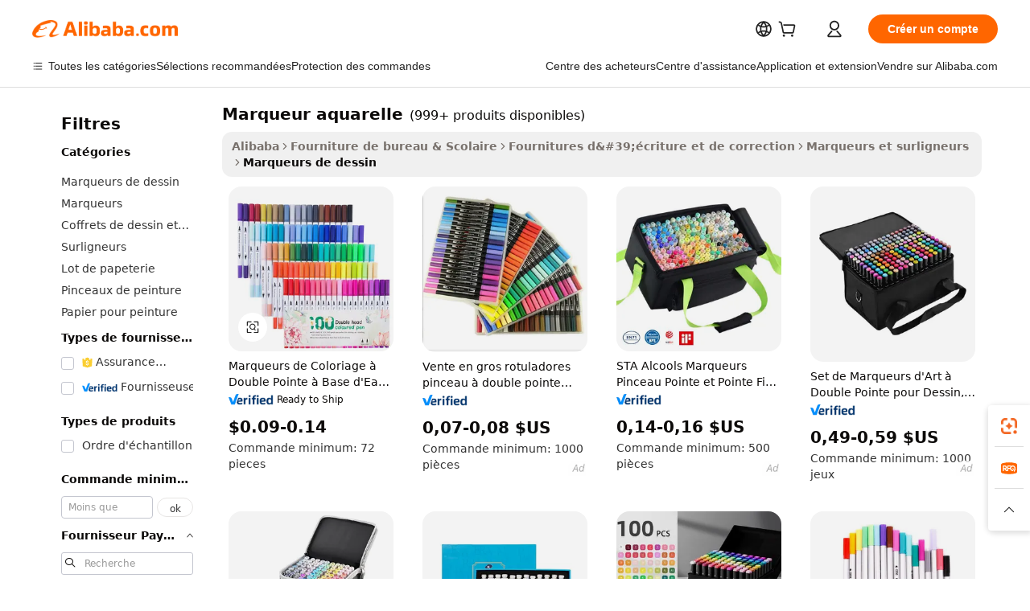

--- FILE ---
content_type: text/html;charset=UTF-8
request_url: https://french.alibaba.com/g/watercolor-marker.html
body_size: 190169
content:

<!-- screen_content -->

    <!-- tangram:5410 begin-->
    <!-- tangram:529998 begin-->
    
<!DOCTYPE html>
<html lang="fr" dir="ltr">
  <head>
        <script>
      window.__BB = {
        scene: window.__bb_scene || 'traffic-free-goods'
      };
      window.__BB.BB_CWV_IGNORE = {
          lcp_element: ['#icbu-buyer-pc-top-banner'],
          lcp_url: [],
        };
      window._timing = {}
      window._timing.first_start = Date.now();
      window.needLoginInspiration = Boolean(false);
      // 变量用于标记页面首次可见时间
      let firstVisibleTime = null;
      if (typeof document.hidden !== 'undefined') {
        // 页面首次加载时直接统计
        if (!document.hidden) {
          firstVisibleTime = Date.now();
          window.__BB_timex = 1
        } else {
          // 页面不可见时监听 visibilitychange 事件
          document.addEventListener('visibilitychange', () => {
            if (!document.hidden) {
              firstVisibleTime = Date.now();
              window.__BB_timex = firstVisibleTime - window.performance.timing.navigationStart
              window.__BB.firstVisibleTime = window.__BB_timex
              console.log("Page became visible after "+ window.__BB_timex + " ms");
            }
          }, { once: true });  // 确保只触发一次
        }
      } else {
        console.warn('Page Visibility API is not supported in this browser.');
      }
    </script>
        <meta name="data-spm" content="a2700">
        <meta name="aplus-xplug" content="NONE">
        <meta name="aplus-icbu-disable-umid" content="1">
        <meta name="google-translate-customization" content="9de59014edaf3b99-22e1cf3b5ca21786-g00bb439a5e9e5f8f-f">
    <meta name="yandex-verification" content="25a76ba8e4443bb3" />
    <meta name="msvalidate.01" content="E3FBF0E89B724C30844BF17C59608E8F" />
    <meta name="viewport" content="width=device-width, initial-scale=1.0, maximum-scale=5.0, user-scalable=yes">
        <link rel="preconnect" href="https://s.alicdn.com/" crossorigin>
    <link rel="dns-prefetch" href="https://s.alicdn.com">
                        <link rel="preload" href="https://s.alicdn.com/@g/alilog/??aplus_plugin_icbufront/index.js,mlog/aplus_v2.js" as="script">
        <link rel="preload" href="https://s.alicdn.com/@img/imgextra/i2/O1CN0153JdbU26g4bILVOyC_!!6000000007690-2-tps-418-58.png" as="image">
        <script>
            window.__APLUS_ABRATE__ = {
        perf_group: 'base64cached',
        scene: "traffic-free-goods",
      };
    </script>
    <meta name="aplus-mmstat-timeout" content="15000">
        <meta content="text/html; charset=utf-8" http-equiv="Content-Type">
          <title>marqueur aquarelle Pour une écriture exquise - Alibaba.com</title>
      <meta name="keywords" content="acrylic markers,golf ball marker,marker pen">
      <meta name="description" content="Alibaba.com offre la plus délicieuse variété de marqueur aquarelle parmi lesquelles choisir. Achetez ces marqueur aquarelle très attractifs à des tarifs attractifs.">
            <meta name="pagetiming-rate" content="9">
      <meta name="pagetiming-resource-rate" content="4">
                    <link rel="canonical" href="https://french.alibaba.com/g/watercolor-marker.html">
                              <link rel="alternate" hreflang="fr" href="https://french.alibaba.com/g/watercolor-marker.html">
                  <link rel="alternate" hreflang="de" href="https://german.alibaba.com/g/watercolor-marker.html">
                  <link rel="alternate" hreflang="pt" href="https://portuguese.alibaba.com/g/watercolor-marker.html">
                  <link rel="alternate" hreflang="it" href="https://italian.alibaba.com/g/watercolor-marker.html">
                  <link rel="alternate" hreflang="es" href="https://spanish.alibaba.com/g/watercolor-marker.html">
                  <link rel="alternate" hreflang="ru" href="https://russian.alibaba.com/g/watercolor-marker.html">
                  <link rel="alternate" hreflang="ko" href="https://korean.alibaba.com/g/watercolor-marker.html">
                  <link rel="alternate" hreflang="ar" href="https://arabic.alibaba.com/g/watercolor-marker.html">
                  <link rel="alternate" hreflang="ja" href="https://japanese.alibaba.com/g/watercolor-marker.html">
                  <link rel="alternate" hreflang="tr" href="https://turkish.alibaba.com/g/watercolor-marker.html">
                  <link rel="alternate" hreflang="th" href="https://thai.alibaba.com/g/watercolor-marker.html">
                  <link rel="alternate" hreflang="vi" href="https://vietnamese.alibaba.com/g/watercolor-marker.html">
                  <link rel="alternate" hreflang="nl" href="https://dutch.alibaba.com/g/watercolor-marker.html">
                  <link rel="alternate" hreflang="he" href="https://hebrew.alibaba.com/g/watercolor-marker.html">
                  <link rel="alternate" hreflang="id" href="https://indonesian.alibaba.com/g/watercolor-marker.html">
                  <link rel="alternate" hreflang="hi" href="https://hindi.alibaba.com/g/watercolor-marker.html">
                  <link rel="alternate" hreflang="en" href="https://www.alibaba.com/showroom/watercolor-marker.html">
                  <link rel="alternate" hreflang="zh" href="https://chinese.alibaba.com/g/watercolor-marker.html">
                  <link rel="alternate" hreflang="x-default" href="https://www.alibaba.com/showroom/watercolor-marker.html">
                                        <script>
      // Aplus 配置自动打点
      var queue = window.goldlog_queue || (window.goldlog_queue = []);
      var tags = ["button", "a", "div", "span", "i", "svg", "input", "li", "tr"];
      queue.push(
        {
          action: 'goldlog.appendMetaInfo',
          arguments: [
            'aplus-auto-exp',
            [
              {
                logkey: '/sc.ug_msite.new_product_exp',
                cssSelector: '[data-spm-exp]',
                props: ["data-spm-exp"],
              },
              {
                logkey: '/sc.ug_pc.seolist_product_exp',
                cssSelector: '.traffic-card-gallery',
                props: ["data-spm-exp"],
              }
            ]
          ]
        }
      )
      queue.push({
        action: 'goldlog.setMetaInfo',
        arguments: ['aplus-auto-clk', JSON.stringify(tags.map(tag =>({
          "logkey": "/sc.ug_msite.new_product_clk",
          tag,
          "filter": "data-spm-clk",
          "props": ["data-spm-clk"]
        })))],
      });
    </script>
  </head>
  <div id="icbu-header"><div id="the-new-header" data-version="4.4.0" data-tnh-auto-exp="tnh-expose" data-scenes="search-products" style="position: relative;background-color: #fff;border-bottom: 1px solid #ddd;box-sizing: border-box; font-family:Inter,SF Pro Text,Roboto,Helvetica Neue,Helvetica,Tahoma,Arial,PingFang SC,Microsoft YaHei;"><div style="display: flex;align-items:center;height: 72px;min-width: 1200px;max-width: 1580px;margin: 0 auto;padding: 0 40px;box-sizing: border-box;"><img style="height: 29px; width: 209px;" src="https://s.alicdn.com/@img/imgextra/i2/O1CN0153JdbU26g4bILVOyC_!!6000000007690-2-tps-418-58.png" alt="" /></div><div style="min-width: 1200px;max-width: 1580px;margin: 0 auto;overflow: hidden;font-size: 14px;display: flex;justify-content: space-between;padding: 0 40px;box-sizing: border-box;"><div style="display: flex; align-items: center; justify-content: space-between"><div style="position: relative; height: 36px; padding: 0 28px 0 20px">All categories</div><div style="position: relative; height: 36px; padding-right: 28px">Featured selections</div><div style="position: relative; height: 36px">Trade Assurance</div></div><div style="display: flex; align-items: center; justify-content: space-between"><div style="position: relative; height: 36px; padding-right: 28px">Buyer Central</div><div style="position: relative; height: 36px; padding-right: 28px">Help Center</div><div style="position: relative; height: 36px; padding-right: 28px">Get the app</div><div style="position: relative; height: 36px">Become a supplier</div></div></div></div></div></div>
  <body data-spm="7724857" style="min-height: calc(100vh + 1px)"><script 
id="beacon-aplus"   
src="//s.alicdn.com/@g/alilog/??aplus_plugin_icbufront/index.js,mlog/aplus_v2.js"
exparams="aplus=async&userid=&aplus&ali_beacon_id=&ali_apache_id=&ali_apache_track=&ali_apache_tracktmp=&eagleeye_traceid=21032c0e17687724556263618e124f&ip=18%2e222%2e225%2e251&dmtrack_c={ali%5fresin%5ftrace%3dse%5frst%3dnull%7csp%5fviewtype%3dY%7cset%3d3%7cser%3d1007%7cpageId%3d137f0841d3c2438db87f1d45b6642cb2%7cm%5fpageid%3dnull%7cpvmi%3d462d82ab561741da9aef687ee1cef00d%7csek%5fsepd%3dmarqueur%2baquarelle%7csek%3dwatercolor%2bmarker%7cse%5fpn%3d1%7cp4pid%3d4f9c3050%2df812%2d4c7f%2da949%2df2a3659af703%7csclkid%3dnull%7cforecast%5fpost%5fcate%3dnull%7cseo%5fnew%5fuser%5fflag%3dfalse%7ccategoryId%3d21110711%7cseo%5fsearch%5fmodel%5fupgrade%5fv2%3d2025070801%7cseo%5fmodule%5fcard%5f20240624%3d202406242%7clong%5ftext%5fgoogle%5ftranslate%5fv2%3d2407142%7cseo%5fcontent%5ftd%5fbottom%5ftext%5fupdate%5fkey%3d2025070801%7cseo%5fsearch%5fmodel%5fupgrade%5fv3%3d2025072201%7cdamo%5falt%5freplace%3d2485818%7cseo%5fsearch%5fmodel%5fmulti%5fupgrade%5fv3%3d2025081101%7cwap%5fcross%3d2007659%7cwap%5fcs%5faction%3d2005494%7cAPP%5fVisitor%5fActive%3d26705%7cseo%5fshowroom%5fgoods%5fmix%3d2005244%7cseo%5fdefault%5fcached%5flong%5ftext%5ffrom%5fnew%5fkeyword%5fstep%3d2024122502%7cshowroom%5fgeneral%5ftemplate%3d2005292%7cwap%5fcs%5ftext%3dnull%7cstructured%5fdata%3d2025052702%7cseo%5fmulti%5fstyle%5ftext%5fupdate%3d2511181%7cpc%5fnew%5fheader%3dnull%7cseo%5fmeta%5fcate%5ftemplate%5fv1%3d2025042401%7cseo%5fmeta%5ftd%5fsearch%5fkeyword%5fstep%5fv1%3d2025040999%7cseo%5fshowroom%5fbiz%5fbabablog%3d1%7cshowroom%5fft%5flong%5ftext%5fbaks%3d80802%7cseo%5ffirstcache%3d2025121600%7cAPP%5fGrowing%5fBuyer%5fHigh%5fIntent%5fActive%3d25485%7cshowroom%5fpc%5fv2019%3d2104%7cAPP%5fProspecting%5fBuyer%3d26712%7ccache%5fcontrol%3dnull%7cAPP%5fChurned%5fCore%5fBuyer%3d25463%7cseo%5fdefault%5fcached%5flong%5ftext%5fstep%3d24110802%7camp%5flighthouse%5fscore%5fimage%3d19657%7cseo%5fft%5ftranslate%5fgemini%3d25012003%7cwap%5fnode%5fssr%3d2015725%7cdataphant%5fopen%3d27030%7clongtext%5fmulti%5fstyle%5fexpand%5frussian%3d2510142%7cseo%5flongtext%5fgoogle%5fdata%5fsection%3d25021702%7cindustry%5fpopular%5ffloor%3dnull%7cwap%5fad%5fgoods%5fproduct%5finterval%3dnull%7cseo%5fgoods%5fbootom%5fwholesale%5flink%3dnull%7cseo%5fmiddle%5fwholesale%5flink%3d2486164%7cseo%5fkeyword%5faatest%3d11%7cft%5flong%5ftext%5fenpand%5fstep2%3d121602%7cseo%5fft%5flongtext%5fexpand%5fstep3%3d25012102%7cseo%5fwap%5fheadercard%3d2006288%7cAPP%5fChurned%5fInactive%5fVisitor%3d25497%7cAPP%5fGrowing%5fBuyer%5fHigh%5fIntent%5fInactive%3d25483%7cseo%5fmeta%5ftd%5fmulti%5fkey%3d2025061801%7ctop%5frecommend%5f20250120%3d202501201%7clongtext%5fmulti%5fstyle%5fexpand%5ffrench%5fcopy%3d25091802%7clongtext%5fmulti%5fstyle%5fexpand%5ffrench%5fcopy%5fcopy%3d25092502%7clong%5ftext%5fpaa%3d220831%7cseo%5ffloor%5fexp%3dnull%7cseo%5fshowroom%5falgo%5flink%3d17764%7cseo%5fmeta%5ftd%5faib%5fgeneral%5fkey%3d2025091900%7ccountry%5findustry%3d202311033%7cpc%5ffree%5fswitchtosearch%3d2020529%7cshowroom%5fft%5flong%5ftext%5fenpand%5fstep1%3d101102%7cseo%5fshowroom%5fnorel%3dnull%7cplp%5fstyle%5f25%5fpc%3d202505222%7cseo%5fggs%5flayer%3d10010%7cquery%5fmutil%5flang%5ftranslate%3d2025060300%7cAPP%5fChurned%5fBuyer%3d25468%7cstream%5frender%5fperf%5fopt%3d2309181%7cwap%5fgoods%3d2007383%7cseo%5fshowroom%5fsimilar%5f20240614%3d202406142%7cchinese%5fopen%3d6307%7cquery%5fgpt%5ftranslate%3d20240820%7cad%5fproduct%5finterval%3dnull%7camp%5fto%5fpwa%3d2007359%7cplp%5faib%5fmulti%5fai%5fmeta%3d20250401%7cwap%5fsupplier%5fcontent%3dnull%7cpc%5ffree%5frefactoring%3d20220315%7cAPP%5fGrowing%5fBuyer%5fInactive%3d25476%7csso%5foem%5ffloor%3dnull%7cseo%5fpc%5fnew%5fview%5f20240807%3d202408072%7cseo%5fbottom%5ftext%5fentity%5fkey%5fcopy%3d2025062400%7cstream%5frender%3d433763%7cseo%5fmodule%5fcard%5f20240424%3d202404241%7cseo%5ftitle%5freplace%5f20191226%3d5841%7clongtext%5fmulti%5fstyle%5fexpand%3d25090802%7cgoogleweblight%3d6516%7clighthouse%5fbase64%3d2005760%7cAPP%5fProspecting%5fBuyer%5fActive%3d26719%7cad%5fgoods%5fproduct%5finterval%3dnull%7cseo%5fbottom%5fdeep%5fextend%5fkw%5fkey%3d2025071101%7clongtext%5fmulti%5fstyle%5fexpand%5fturkish%3d25102802%7cilink%5fuv%3d20240911%7cwap%5flist%5fwakeup%3d2005832%7ctpp%5fcrosslink%5fpc%3d20205311%7cseo%5ftop%5fbooth%3d18501%7cAPP%5fGrowing%5fBuyer%5fLess%5fActive%3d25472%7cseo%5fsearch%5fmodel%5fupgrade%5frank%3d2025092401%7cgoodslayer%3d7977%7cft%5flong%5ftext%5ftranslate%5fexpand%5fstep1%3d24110802%7cseo%5fheaderstyle%5ftraffic%5fkey%5fv1%3d2025072100%7ccrosslink%5fswitch%3d2008141%7cp4p%5foutline%3d20240328%7cseo%5fmeta%5ftd%5faib%5fv2%5fkey%3d2025091801%7crts%5fmulti%3d2008404%7cAPP%5fVisitor%5fLess%5fActive%3d26698%7cplp%5fstyle%5f25%3d202505192%7ccdn%5fvm%3d2007368%7cwap%5fad%5fproduct%5finterval%3dnull%7cseo%5fsearch%5fmodel%5fmulti%5fupgrade%5frank%3d2025092401%7cpc%5fcard%5fshare%3d2025081201%7cAPP%5fGrowing%5fBuyer%5fHigh%5fIntent%5fLess%5fActive%3d25480%7cgoods%5ftitle%5fsubstitute%3d9618%7cwap%5fscreen%5fexp%3d2025081400%7creact%5fheader%5ftest%3d202502182%7cpc%5fcs%5fcolor%3d2005788%7cshowroom%5fft%5flong%5ftext%5ftest%3d72502%7cone%5ftap%5flogin%5fABTest%3d202308153%7cseo%5fhyh%5fshow%5ftags%3d9867%7cplp%5fstructured%5fdata%3d2508182%7cguide%5fdelete%3d2008526%7cseo%5findustry%5ftemplate%3dnull%7cseo%5fmeta%5ftd%5fmulti%5fes%5fkey%3d2025073101%7cseo%5fshowroom%5fdata%5fmix%3d19888%7csso%5ftop%5franking%5ffloor%3d20031%7cseo%5ftd%5fdeep%5fupgrade%5fkey%5fv3%3d2025081101%7cwap%5fue%5fone%3d2025111401%7cshowroom%5fto%5frts%5flink%3d2008480%7ccountrysearch%5ftest%3dnull%7cseo%5fplp%5fdate%5fv2%3d2025102701%7cshowroom%5flist%5fnew%5farrival%3d2811002%7cchannel%5famp%5fto%5fpwa%3dnull%7cseo%5fmulti%5fstyles%5flong%5ftext%3d2503172%7cseo%5fmeta%5ftext%5fmutli%5fcate%5ftemplate%5fv1%3d2025080800%7cseo%5fdefault%5fcached%5fmutil%5flong%5ftext%5fstep%3d24110436%7cseo%5faction%5fpoint%5ftype%3d22823%7cseo%5faib%5ftd%5flaunch%5f20240828%5fcopy%3d202408282%7cseo%5fshowroom%5fwholesale%5flink%3d2486142%7cseo%5fperf%5fimprove%3d2023999%7cseo%5fwap%5flist%5fbounce%5f01%3d2063%7cseo%5fwap%5flist%5fbounce%5f02%3d2128%7cAPP%5fGrowing%5fBuyer%5fActive%3d25492%7cvideolayer%3dnull%7cvideo%5fplay%3dnull%7cAPP%5fChurned%5fMember%5fInactive%3d25499%7cseo%5fgoogle%5fnew%5fstruct%3d438326%7ctpp%5ftrace%3dseoKeyword%2dseoKeyword%5fv3%2dbase%2dORIGINAL}&pageid=12dee1fb21032ee81768772455&hn=ensearchweb033003046232%2erg%2dus%2deast%2eus68&asid=AQAAAABnU21pKlrtZwAAAACDPNKv801K0Q==&treq=&tres=" async>
</script>
            <style>body{background-color:white;}.no-scrollbar.il-sticky.il-top-0.il-max-h-\[100vh\].il-w-\[200px\].il-flex-shrink-0.il-flex-grow-0.il-overflow-y-scroll{background-color:#FFF;padding-left:12px}</style>
                    <!-- tangram:530006 begin-->
<!--  -->
 <style>
   @keyframes il-spin {
     to {
       transform: rotate(360deg);
     }
   }
   @keyframes il-pulse {
     50% {
       opacity: 0.5;
     }
   }
   .traffic-card-gallery {display: flex;position: relative;flex-direction: column;justify-content: flex-start;border-radius: 0.5rem;background-color: #fff;padding: 0.5rem 0.5rem 1rem;overflow: hidden;font-size: 0.75rem;line-height: 1rem;}
   .traffic-card-list {display: flex;position: relative;flex-direction: row;justify-content: flex-start;border-bottom-width: 1px;background-color: #fff;padding: 1rem;height: 292px;overflow: hidden;font-size: 0.75rem;line-height: 1rem;}
   .product-price {
     b {
       font-size: 22px;
     }
   }
   .skel-loading {
       animation: il-pulse 2s cubic-bezier(0.4, 0, 0.6, 1) infinite;background-color: hsl(60, 4.8%, 95.9%);
   }
 </style>
<div id="first-cached-card">
  <div style="box-sizing:border-box;display: flex;position: absolute;left: 0;right: 0;margin: 0 auto;z-index: 1;min-width: 1200px;max-width: 1580px;padding: 0.75rem 3.25rem 0;pointer-events: none;">
    <!--页面左侧区域-->
    <div style="width: 200px;padding-top: 1rem;padding-left:12px; background-color: #fff;border-radius: 0.25rem">
      <div class="skel-loading" style="height: 1.5rem;width: 50%;border-radius: 0.25rem;"></div>
      <div style="margin-top: 1rem;margin-bottom: 1rem;">
        <div class="skel-loading" style="height: 1rem;width: calc(100% * 5 / 6);"></div>
        <div
          class="skel-loading"
          style="margin-top: 1rem;height: 1rem;width: calc(100% * 8 / 12);"
        ></div>
        <div class="skel-loading" style="margin-top: 1rem;height: 1rem;width: 75%;"></div>
        <div
          class="skel-loading"
          style="margin-top: 1rem;height: 1rem;width: calc(100% * 7 / 12);"
        ></div>
      </div>
      <div class="skel-loading" style="height: 1.5rem;width: 50%;border-radius: 0.25rem;"></div>
      <div style="margin-top: 1rem;margin-bottom: 1rem;">
        <div class="skel-loading" style="height: 1rem;width: calc(100% * 5 / 6);"></div>
        <div
          class="skel-loading"
          style="margin-top: 1rem;height: 1rem;width: calc(100% * 8 / 12);"
        ></div>
        <div class="skel-loading" style="margin-top: 1rem;height: 1rem;width: 75%;"></div>
        <div
          class="skel-loading"
          style="margin-top: 1rem;height: 1rem;width: calc(100% * 7 / 12);"
        ></div>
      </div>
      <div class="skel-loading" style="height: 1.5rem;width: 50%;border-radius: 0.25rem;"></div>
      <div style="margin-top: 1rem;margin-bottom: 1rem;">
        <div class="skel-loading" style="height: 1rem;width: calc(100% * 5 / 6);"></div>
        <div
          class="skel-loading"
          style="margin-top: 1rem;height: 1rem;width: calc(100% * 8 / 12);"
        ></div>
        <div class="skel-loading" style="margin-top: 1rem;height: 1rem;width: 75%;"></div>
        <div
          class="skel-loading"
          style="margin-top: 1rem;height: 1rem;width: calc(100% * 7 / 12);"
        ></div>
      </div>
      <div class="skel-loading" style="height: 1.5rem;width: 50%;border-radius: 0.25rem;"></div>
      <div style="margin-top: 1rem;margin-bottom: 1rem;">
        <div class="skel-loading" style="height: 1rem;width: calc(100% * 5 / 6);"></div>
        <div
          class="skel-loading"
          style="margin-top: 1rem;height: 1rem;width: calc(100% * 8 / 12);"
        ></div>
        <div class="skel-loading" style="margin-top: 1rem;height: 1rem;width: 75%;"></div>
        <div
          class="skel-loading"
          style="margin-top: 1rem;height: 1rem;width: calc(100% * 7 / 12);"
        ></div>
      </div>
      <div class="skel-loading" style="height: 1.5rem;width: 50%;border-radius: 0.25rem;"></div>
      <div style="margin-top: 1rem;margin-bottom: 1rem;">
        <div class="skel-loading" style="height: 1rem;width: calc(100% * 5 / 6);"></div>
        <div
          class="skel-loading"
          style="margin-top: 1rem;height: 1rem;width: calc(100% * 8 / 12);"
        ></div>
        <div class="skel-loading" style="margin-top: 1rem;height: 1rem;width: 75%;"></div>
        <div
          class="skel-loading"
          style="margin-top: 1rem;height: 1rem;width: calc(100% * 7 / 12);"
        ></div>
      </div>
      <div class="skel-loading" style="height: 1.5rem;width: 50%;border-radius: 0.25rem;"></div>
      <div style="margin-top: 1rem;margin-bottom: 1rem;">
        <div class="skel-loading" style="height: 1rem;width: calc(100% * 5 / 6);"></div>
        <div
          class="skel-loading"
          style="margin-top: 1rem;height: 1rem;width: calc(100% * 8 / 12);"
        ></div>
        <div class="skel-loading" style="margin-top: 1rem;height: 1rem;width: 75%;"></div>
        <div
          class="skel-loading"
          style="margin-top: 1rem;height: 1rem;width: calc(100% * 7 / 12);"
        ></div>
      </div>
    </div>
    <!--页面主体区域-->
    <div style="flex: 1 1 0%; overflow: hidden;padding: 0.5rem 0.5rem 0.5rem 1.5rem">
      <div style="height: 1.25rem;margin-bottom: 1rem;"></div>
      <!-- keywords -->
      <div style="margin-bottom: 1rem;height: 1.75rem;font-weight: 700;font-size: 1.25rem;line-height: 1.75rem;"></div>
      <!-- longtext -->
            <div style="width: calc(25% - 0.9rem);pointer-events: auto">
        <div class="traffic-card-gallery">
          <!-- ProductImage -->
          <a href="//www.alibaba.com/product-detail/Coloring-Markers-Dual-Tip-Water-based_1601406283532.html?from=SEO" target="_blank" style="position: relative;margin-bottom: 0.5rem;aspect-ratio: 1;overflow: hidden;border-radius: 0.5rem;">
            <div style="display: flex; overflow: hidden">
              <div style="position: relative;margin: 0;width: 100%;min-width: 0;flex-shrink: 0;flex-grow: 0;flex-basis: 100%;padding: 0;">
                <img style="position: relative; aspect-ratio: 1; width: 100%" src="[data-uri]" loading="eager" />
                <div style="position: absolute;left: 0;bottom: 0;right: 0;top: 0;background-color: #000;opacity: 0.05;"></div>
              </div>
            </div>
          </a>
          <div style="display: flex;flex: 1 1 0%;flex-direction: column;justify-content: space-between;">
            <div>
              <a class="skel-loading" style="margin-top: 0.5rem;display:inline-block;width:100%;height:1rem;" href="//www.alibaba.com/product-detail/Coloring-Markers-Dual-Tip-Water-based_1601406283532.html" target="_blank"></a>
              <a class="skel-loading" style="margin-top: 0.125rem;display:inline-block;width:100%;height:1rem;" href="//www.alibaba.com/product-detail/Coloring-Markers-Dual-Tip-Water-based_1601406283532.html" target="_blank"></a>
              <div class="skel-loading" style="margin-top: 0.25rem;height:1.625rem;width:75%"></div>
              <div class="skel-loading" style="margin-top: 0.5rem;height: 1rem;width:50%"></div>
              <div class="skel-loading" style="margin-top:0.25rem;height:1rem;width:25%"></div>
            </div>
          </div>

        </div>
      </div>

    </div>
  </div>
</div>
<!-- tangram:530006 end-->
            <style>.component-left-filter-callback{display:flex;position:relative;margin-top:10px;height:1200px}.component-left-filter-callback img{width:200px}.component-left-filter-callback i{position:absolute;top:5%;left:50%}.related-search-wrapper{padding:.5rem;--tw-bg-opacity: 1;background-color:#fff;background-color:rgba(255,255,255,var(--tw-bg-opacity, 1));border-width:1px;border-color:var(--input)}.related-search-wrapper .related-search-box{margin:12px 16px}.related-search-wrapper .related-search-box .related-search-title{display:inline;float:start;color:#666;word-wrap:break-word;margin-right:12px;width:13%}.related-search-wrapper .related-search-box .related-search-content{display:flex;flex-wrap:wrap}.related-search-wrapper .related-search-box .related-search-content .related-search-link{margin-right:12px;width:23%;overflow:hidden;color:#666;text-overflow:ellipsis;white-space:nowrap}.product-title img{margin-right:.5rem;display:inline-block;height:1rem;vertical-align:sub}.product-price b{font-size:22px}.similar-icon{position:absolute;bottom:12px;z-index:2;right:12px}.rfq-card{display:inline-block;position:relative;box-sizing:border-box;margin-bottom:36px}.rfq-card .rfq-card-content{display:flex;position:relative;flex-direction:column;align-items:flex-start;background-size:cover;background-color:#fff;padding:12px;width:100%;height:100%}.rfq-card .rfq-card-content .rfq-card-icon{margin-top:50px}.rfq-card .rfq-card-content .rfq-card-icon img{width:45px}.rfq-card .rfq-card-content .rfq-card-top-title{margin-top:14px;color:#222;font-weight:400;font-size:16px}.rfq-card .rfq-card-content .rfq-card-title{margin-top:24px;color:#333;font-weight:800;font-size:20px}.rfq-card .rfq-card-content .rfq-card-input-box{margin-top:24px;width:100%}.rfq-card .rfq-card-content .rfq-card-input-box textarea{box-sizing:border-box;border:1px solid #ddd;border-radius:4px;background-color:#fff;padding:9px 12px;width:100%;height:88px;resize:none;color:#666;font-weight:400;font-size:13px;font-family:inherit}.rfq-card .rfq-card-content .rfq-card-button{margin-top:24px;border:1px solid #666;border-radius:16px;background-color:#fff;width:67%;color:#000;font-weight:700;font-size:14px;line-height:30px;text-align:center}[data-modulename^=ProductList-] div{contain-intrinsic-size:auto 500px}.traffic-card-gallery:hover{--tw-shadow: 0px 2px 6px 2px rgba(0,0,0,.12157);--tw-shadow-colored: 0px 2px 6px 2px var(--tw-shadow-color);box-shadow:0 0 #0000,0 0 #0000,0 2px 6px 2px #0000001f;box-shadow:var(--tw-ring-offset-shadow, 0 0 rgba(0,0,0,0)),var(--tw-ring-shadow, 0 0 rgba(0,0,0,0)),var(--tw-shadow);z-index:10}.traffic-card-gallery{position:relative;display:flex;flex-direction:column;justify-content:flex-start;overflow:hidden;border-radius:.75rem;--tw-bg-opacity: 1;background-color:#fff;background-color:rgba(255,255,255,var(--tw-bg-opacity, 1));padding:.5rem;font-size:.75rem;line-height:1rem}.traffic-card-list{position:relative;display:flex;height:292px;flex-direction:row;justify-content:flex-start;overflow:hidden;border-bottom-width:1px;--tw-bg-opacity: 1;background-color:#fff;background-color:rgba(255,255,255,var(--tw-bg-opacity, 1));padding:1rem;font-size:.75rem;line-height:1rem}.traffic-card-g-industry:hover{--tw-shadow: 0 0 10px rgba(0,0,0,.1);--tw-shadow-colored: 0 0 10px var(--tw-shadow-color);box-shadow:0 0 #0000,0 0 #0000,0 0 10px #0000001a;box-shadow:var(--tw-ring-offset-shadow, 0 0 rgba(0,0,0,0)),var(--tw-ring-shadow, 0 0 rgba(0,0,0,0)),var(--tw-shadow)}.traffic-card-g-industry{position:relative;border-radius:var(--radius);--tw-bg-opacity: 1;background-color:#fff;background-color:rgba(255,255,255,var(--tw-bg-opacity, 1));padding:1.25rem .75rem .75rem;font-size:.875rem;line-height:1.25rem}.module-filter-section-wrapper{max-height:none!important;overflow-x:hidden}*,:before,:after{--tw-border-spacing-x: 0;--tw-border-spacing-y: 0;--tw-translate-x: 0;--tw-translate-y: 0;--tw-rotate: 0;--tw-skew-x: 0;--tw-skew-y: 0;--tw-scale-x: 1;--tw-scale-y: 1;--tw-pan-x: ;--tw-pan-y: ;--tw-pinch-zoom: ;--tw-scroll-snap-strictness: proximity;--tw-gradient-from-position: ;--tw-gradient-via-position: ;--tw-gradient-to-position: ;--tw-ordinal: ;--tw-slashed-zero: ;--tw-numeric-figure: ;--tw-numeric-spacing: ;--tw-numeric-fraction: ;--tw-ring-inset: ;--tw-ring-offset-width: 0px;--tw-ring-offset-color: #fff;--tw-ring-color: rgba(59, 130, 246, .5);--tw-ring-offset-shadow: 0 0 rgba(0,0,0,0);--tw-ring-shadow: 0 0 rgba(0,0,0,0);--tw-shadow: 0 0 rgba(0,0,0,0);--tw-shadow-colored: 0 0 rgba(0,0,0,0);--tw-blur: ;--tw-brightness: ;--tw-contrast: ;--tw-grayscale: ;--tw-hue-rotate: ;--tw-invert: ;--tw-saturate: ;--tw-sepia: ;--tw-drop-shadow: ;--tw-backdrop-blur: ;--tw-backdrop-brightness: ;--tw-backdrop-contrast: ;--tw-backdrop-grayscale: ;--tw-backdrop-hue-rotate: ;--tw-backdrop-invert: ;--tw-backdrop-opacity: ;--tw-backdrop-saturate: ;--tw-backdrop-sepia: ;--tw-contain-size: ;--tw-contain-layout: ;--tw-contain-paint: ;--tw-contain-style: }::backdrop{--tw-border-spacing-x: 0;--tw-border-spacing-y: 0;--tw-translate-x: 0;--tw-translate-y: 0;--tw-rotate: 0;--tw-skew-x: 0;--tw-skew-y: 0;--tw-scale-x: 1;--tw-scale-y: 1;--tw-pan-x: ;--tw-pan-y: ;--tw-pinch-zoom: ;--tw-scroll-snap-strictness: proximity;--tw-gradient-from-position: ;--tw-gradient-via-position: ;--tw-gradient-to-position: ;--tw-ordinal: ;--tw-slashed-zero: ;--tw-numeric-figure: ;--tw-numeric-spacing: ;--tw-numeric-fraction: ;--tw-ring-inset: ;--tw-ring-offset-width: 0px;--tw-ring-offset-color: #fff;--tw-ring-color: rgba(59, 130, 246, .5);--tw-ring-offset-shadow: 0 0 rgba(0,0,0,0);--tw-ring-shadow: 0 0 rgba(0,0,0,0);--tw-shadow: 0 0 rgba(0,0,0,0);--tw-shadow-colored: 0 0 rgba(0,0,0,0);--tw-blur: ;--tw-brightness: ;--tw-contrast: ;--tw-grayscale: ;--tw-hue-rotate: ;--tw-invert: ;--tw-saturate: ;--tw-sepia: ;--tw-drop-shadow: ;--tw-backdrop-blur: ;--tw-backdrop-brightness: ;--tw-backdrop-contrast: ;--tw-backdrop-grayscale: ;--tw-backdrop-hue-rotate: ;--tw-backdrop-invert: ;--tw-backdrop-opacity: ;--tw-backdrop-saturate: ;--tw-backdrop-sepia: ;--tw-contain-size: ;--tw-contain-layout: ;--tw-contain-paint: ;--tw-contain-style: }*,:before,:after{box-sizing:border-box;border-width:0;border-style:solid;border-color:#e5e7eb}:before,:after{--tw-content: ""}html,:host{line-height:1.5;-webkit-text-size-adjust:100%;-moz-tab-size:4;-o-tab-size:4;tab-size:4;font-family:ui-sans-serif,system-ui,-apple-system,Segoe UI,Roboto,Ubuntu,Cantarell,Noto Sans,sans-serif,"Apple Color Emoji","Segoe UI Emoji",Segoe UI Symbol,"Noto Color Emoji";font-feature-settings:normal;font-variation-settings:normal;-webkit-tap-highlight-color:transparent}body{margin:0;line-height:inherit}hr{height:0;color:inherit;border-top-width:1px}abbr:where([title]){text-decoration:underline;-webkit-text-decoration:underline dotted;text-decoration:underline dotted}h1,h2,h3,h4,h5,h6{font-size:inherit;font-weight:inherit}a{color:inherit;text-decoration:inherit}b,strong{font-weight:bolder}code,kbd,samp,pre{font-family:ui-monospace,SFMono-Regular,Menlo,Monaco,Consolas,Liberation Mono,Courier New,monospace;font-feature-settings:normal;font-variation-settings:normal;font-size:1em}small{font-size:80%}sub,sup{font-size:75%;line-height:0;position:relative;vertical-align:baseline}sub{bottom:-.25em}sup{top:-.5em}table{text-indent:0;border-color:inherit;border-collapse:collapse}button,input,optgroup,select,textarea{font-family:inherit;font-feature-settings:inherit;font-variation-settings:inherit;font-size:100%;font-weight:inherit;line-height:inherit;letter-spacing:inherit;color:inherit;margin:0;padding:0}button,select{text-transform:none}button,input:where([type=button]),input:where([type=reset]),input:where([type=submit]){-webkit-appearance:button;background-color:transparent;background-image:none}:-moz-focusring{outline:auto}:-moz-ui-invalid{box-shadow:none}progress{vertical-align:baseline}::-webkit-inner-spin-button,::-webkit-outer-spin-button{height:auto}[type=search]{-webkit-appearance:textfield;outline-offset:-2px}::-webkit-search-decoration{-webkit-appearance:none}::-webkit-file-upload-button{-webkit-appearance:button;font:inherit}summary{display:list-item}blockquote,dl,dd,h1,h2,h3,h4,h5,h6,hr,figure,p,pre{margin:0}fieldset{margin:0;padding:0}legend{padding:0}ol,ul,menu{list-style:none;margin:0;padding:0}dialog{padding:0}textarea{resize:vertical}input::-moz-placeholder,textarea::-moz-placeholder{opacity:1;color:#9ca3af}input::placeholder,textarea::placeholder{opacity:1;color:#9ca3af}button,[role=button]{cursor:pointer}:disabled{cursor:default}img,svg,video,canvas,audio,iframe,embed,object{display:block;vertical-align:middle}img,video{max-width:100%;height:auto}[hidden]:where(:not([hidden=until-found])){display:none}:root{--background: hsl(0, 0%, 100%);--foreground: hsl(20, 14.3%, 4.1%);--card: hsl(0, 0%, 100%);--card-foreground: hsl(20, 14.3%, 4.1%);--popover: hsl(0, 0%, 100%);--popover-foreground: hsl(20, 14.3%, 4.1%);--primary: hsl(24, 100%, 50%);--primary-foreground: hsl(60, 9.1%, 97.8%);--secondary: hsl(60, 4.8%, 95.9%);--secondary-foreground: #333;--muted: hsl(60, 4.8%, 95.9%);--muted-foreground: hsl(25, 5.3%, 44.7%);--accent: hsl(60, 4.8%, 95.9%);--accent-foreground: hsl(24, 9.8%, 10%);--destructive: hsl(0, 84.2%, 60.2%);--destructive-foreground: hsl(60, 9.1%, 97.8%);--border: hsl(20, 5.9%, 90%);--input: hsl(20, 5.9%, 90%);--ring: hsl(24.6, 95%, 53.1%);--radius: 1rem}.dark{--background: hsl(20, 14.3%, 4.1%);--foreground: hsl(60, 9.1%, 97.8%);--card: hsl(20, 14.3%, 4.1%);--card-foreground: hsl(60, 9.1%, 97.8%);--popover: hsl(20, 14.3%, 4.1%);--popover-foreground: hsl(60, 9.1%, 97.8%);--primary: hsl(20.5, 90.2%, 48.2%);--primary-foreground: hsl(60, 9.1%, 97.8%);--secondary: hsl(12, 6.5%, 15.1%);--secondary-foreground: hsl(60, 9.1%, 97.8%);--muted: hsl(12, 6.5%, 15.1%);--muted-foreground: hsl(24, 5.4%, 63.9%);--accent: hsl(12, 6.5%, 15.1%);--accent-foreground: hsl(60, 9.1%, 97.8%);--destructive: hsl(0, 72.2%, 50.6%);--destructive-foreground: hsl(60, 9.1%, 97.8%);--border: hsl(12, 6.5%, 15.1%);--input: hsl(12, 6.5%, 15.1%);--ring: hsl(20.5, 90.2%, 48.2%)}*{border-color:#e7e5e4;border-color:var(--border)}body{background-color:#fff;background-color:var(--background);color:#0c0a09;color:var(--foreground)}.il-sr-only{position:absolute;width:1px;height:1px;padding:0;margin:-1px;overflow:hidden;clip:rect(0,0,0,0);white-space:nowrap;border-width:0}.il-invisible{visibility:hidden}.il-fixed{position:fixed}.il-absolute{position:absolute}.il-relative{position:relative}.il-sticky{position:sticky}.il-inset-0{inset:0}.il--bottom-12{bottom:-3rem}.il--top-12{top:-3rem}.il-bottom-0{bottom:0}.il-bottom-2{bottom:.5rem}.il-bottom-3{bottom:.75rem}.il-bottom-4{bottom:1rem}.il-end-0{right:0}.il-end-2{right:.5rem}.il-end-3{right:.75rem}.il-end-4{right:1rem}.il-left-0{left:0}.il-left-3{left:.75rem}.il-right-0{right:0}.il-right-2{right:.5rem}.il-right-3{right:.75rem}.il-start-0{left:0}.il-start-1\/2{left:50%}.il-start-2{left:.5rem}.il-start-3{left:.75rem}.il-start-\[50\%\]{left:50%}.il-top-0{top:0}.il-top-1\/2{top:50%}.il-top-16{top:4rem}.il-top-4{top:1rem}.il-top-\[50\%\]{top:50%}.il-z-10{z-index:10}.il-z-50{z-index:50}.il-z-\[9999\]{z-index:9999}.il-col-span-4{grid-column:span 4 / span 4}.il-m-0{margin:0}.il-m-3{margin:.75rem}.il-m-auto{margin:auto}.il-mx-auto{margin-left:auto;margin-right:auto}.il-my-3{margin-top:.75rem;margin-bottom:.75rem}.il-my-5{margin-top:1.25rem;margin-bottom:1.25rem}.il-my-auto{margin-top:auto;margin-bottom:auto}.\!il-mb-4{margin-bottom:1rem!important}.il--mt-4{margin-top:-1rem}.il-mb-0{margin-bottom:0}.il-mb-1{margin-bottom:.25rem}.il-mb-2{margin-bottom:.5rem}.il-mb-3{margin-bottom:.75rem}.il-mb-4{margin-bottom:1rem}.il-mb-5{margin-bottom:1.25rem}.il-mb-6{margin-bottom:1.5rem}.il-mb-8{margin-bottom:2rem}.il-mb-\[-0\.75rem\]{margin-bottom:-.75rem}.il-mb-\[0\.125rem\]{margin-bottom:.125rem}.il-me-1{margin-right:.25rem}.il-me-2{margin-right:.5rem}.il-me-3{margin-right:.75rem}.il-me-auto{margin-right:auto}.il-mr-1{margin-right:.25rem}.il-mr-2{margin-right:.5rem}.il-ms-1{margin-left:.25rem}.il-ms-4{margin-left:1rem}.il-ms-5{margin-left:1.25rem}.il-ms-8{margin-left:2rem}.il-ms-\[\.375rem\]{margin-left:.375rem}.il-ms-auto{margin-left:auto}.il-mt-0{margin-top:0}.il-mt-0\.5{margin-top:.125rem}.il-mt-1{margin-top:.25rem}.il-mt-2{margin-top:.5rem}.il-mt-3{margin-top:.75rem}.il-mt-4{margin-top:1rem}.il-mt-6{margin-top:1.5rem}.il-line-clamp-1{overflow:hidden;display:-webkit-box;-webkit-box-orient:vertical;-webkit-line-clamp:1}.il-line-clamp-2{overflow:hidden;display:-webkit-box;-webkit-box-orient:vertical;-webkit-line-clamp:2}.il-line-clamp-6{overflow:hidden;display:-webkit-box;-webkit-box-orient:vertical;-webkit-line-clamp:6}.il-inline-block{display:inline-block}.il-inline{display:inline}.il-flex{display:flex}.il-inline-flex{display:inline-flex}.il-grid{display:grid}.il-aspect-square{aspect-ratio:1 / 1}.il-size-5{width:1.25rem;height:1.25rem}.il-h-1{height:.25rem}.il-h-10{height:2.5rem}.il-h-11{height:2.75rem}.il-h-20{height:5rem}.il-h-24{height:6rem}.il-h-3\.5{height:.875rem}.il-h-4{height:1rem}.il-h-40{height:10rem}.il-h-6{height:1.5rem}.il-h-8{height:2rem}.il-h-9{height:2.25rem}.il-h-\[150px\]{height:150px}.il-h-\[152px\]{height:152px}.il-h-\[18\.25rem\]{height:18.25rem}.il-h-\[292px\]{height:292px}.il-h-\[600px\]{height:600px}.il-h-auto{height:auto}.il-h-fit{height:-moz-fit-content;height:fit-content}.il-h-full{height:100%}.il-h-screen{height:100vh}.il-max-h-\[100vh\]{max-height:100vh}.il-w-1\/2{width:50%}.il-w-10{width:2.5rem}.il-w-10\/12{width:83.333333%}.il-w-4{width:1rem}.il-w-6{width:1.5rem}.il-w-64{width:16rem}.il-w-7\/12{width:58.333333%}.il-w-72{width:18rem}.il-w-8{width:2rem}.il-w-8\/12{width:66.666667%}.il-w-9{width:2.25rem}.il-w-9\/12{width:75%}.il-w-\[200px\]{width:200px}.il-w-\[84px\]{width:84px}.il-w-fit{width:-moz-fit-content;width:fit-content}.il-w-full{width:100%}.il-w-screen{width:100vw}.il-min-w-0{min-width:0px}.il-min-w-3{min-width:.75rem}.il-min-w-\[1200px\]{min-width:1200px}.il-max-w-\[1000px\]{max-width:1000px}.il-max-w-\[1580px\]{max-width:1580px}.il-max-w-full{max-width:100%}.il-max-w-lg{max-width:32rem}.il-flex-1{flex:1 1 0%}.il-flex-shrink-0,.il-shrink-0{flex-shrink:0}.il-flex-grow-0,.il-grow-0{flex-grow:0}.il-basis-24{flex-basis:6rem}.il-basis-full{flex-basis:100%}.il-origin-\[--radix-tooltip-content-transform-origin\]{transform-origin:var(--radix-tooltip-content-transform-origin)}.il--translate-x-1\/2{--tw-translate-x: -50%;transform:translate(-50%,var(--tw-translate-y)) rotate(var(--tw-rotate)) skew(var(--tw-skew-x)) skewY(var(--tw-skew-y)) scaleX(var(--tw-scale-x)) scaleY(var(--tw-scale-y));transform:translate(var(--tw-translate-x),var(--tw-translate-y)) rotate(var(--tw-rotate)) skew(var(--tw-skew-x)) skewY(var(--tw-skew-y)) scaleX(var(--tw-scale-x)) scaleY(var(--tw-scale-y))}.il--translate-y-1\/2{--tw-translate-y: -50%;transform:translate(var(--tw-translate-x),-50%) rotate(var(--tw-rotate)) skew(var(--tw-skew-x)) skewY(var(--tw-skew-y)) scaleX(var(--tw-scale-x)) scaleY(var(--tw-scale-y));transform:translate(var(--tw-translate-x),var(--tw-translate-y)) rotate(var(--tw-rotate)) skew(var(--tw-skew-x)) skewY(var(--tw-skew-y)) scaleX(var(--tw-scale-x)) scaleY(var(--tw-scale-y))}.il-translate-x-\[-50\%\]{--tw-translate-x: -50%;transform:translate(-50%,var(--tw-translate-y)) rotate(var(--tw-rotate)) skew(var(--tw-skew-x)) skewY(var(--tw-skew-y)) scaleX(var(--tw-scale-x)) scaleY(var(--tw-scale-y));transform:translate(var(--tw-translate-x),var(--tw-translate-y)) rotate(var(--tw-rotate)) skew(var(--tw-skew-x)) skewY(var(--tw-skew-y)) scaleX(var(--tw-scale-x)) scaleY(var(--tw-scale-y))}.il-translate-y-\[-50\%\]{--tw-translate-y: -50%;transform:translate(var(--tw-translate-x),-50%) rotate(var(--tw-rotate)) skew(var(--tw-skew-x)) skewY(var(--tw-skew-y)) scaleX(var(--tw-scale-x)) scaleY(var(--tw-scale-y));transform:translate(var(--tw-translate-x),var(--tw-translate-y)) rotate(var(--tw-rotate)) skew(var(--tw-skew-x)) skewY(var(--tw-skew-y)) scaleX(var(--tw-scale-x)) scaleY(var(--tw-scale-y))}.il-rotate-90{--tw-rotate: 90deg;transform:translate(var(--tw-translate-x),var(--tw-translate-y)) rotate(90deg) skew(var(--tw-skew-x)) skewY(var(--tw-skew-y)) scaleX(var(--tw-scale-x)) scaleY(var(--tw-scale-y));transform:translate(var(--tw-translate-x),var(--tw-translate-y)) rotate(var(--tw-rotate)) skew(var(--tw-skew-x)) skewY(var(--tw-skew-y)) scaleX(var(--tw-scale-x)) scaleY(var(--tw-scale-y))}@keyframes il-pulse{50%{opacity:.5}}.il-animate-pulse{animation:il-pulse 2s cubic-bezier(.4,0,.6,1) infinite}@keyframes il-spin{to{transform:rotate(360deg)}}.il-animate-spin{animation:il-spin 1s linear infinite}.il-cursor-pointer{cursor:pointer}.il-list-disc{list-style-type:disc}.il-grid-cols-2{grid-template-columns:repeat(2,minmax(0,1fr))}.il-grid-cols-4{grid-template-columns:repeat(4,minmax(0,1fr))}.il-flex-row{flex-direction:row}.il-flex-col{flex-direction:column}.il-flex-col-reverse{flex-direction:column-reverse}.il-flex-wrap{flex-wrap:wrap}.il-flex-nowrap{flex-wrap:nowrap}.il-items-start{align-items:flex-start}.il-items-center{align-items:center}.il-items-baseline{align-items:baseline}.il-justify-start{justify-content:flex-start}.il-justify-end{justify-content:flex-end}.il-justify-center{justify-content:center}.il-justify-between{justify-content:space-between}.il-gap-1{gap:.25rem}.il-gap-1\.5{gap:.375rem}.il-gap-10{gap:2.5rem}.il-gap-2{gap:.5rem}.il-gap-3{gap:.75rem}.il-gap-4{gap:1rem}.il-gap-8{gap:2rem}.il-gap-\[\.0938rem\]{gap:.0938rem}.il-gap-\[\.375rem\]{gap:.375rem}.il-gap-\[0\.125rem\]{gap:.125rem}.\!il-gap-x-5{-moz-column-gap:1.25rem!important;column-gap:1.25rem!important}.\!il-gap-y-5{row-gap:1.25rem!important}.il-space-y-1\.5>:not([hidden])~:not([hidden]){--tw-space-y-reverse: 0;margin-top:calc(.375rem * (1 - var(--tw-space-y-reverse)));margin-top:.375rem;margin-top:calc(.375rem * calc(1 - var(--tw-space-y-reverse)));margin-bottom:0rem;margin-bottom:calc(.375rem * var(--tw-space-y-reverse))}.il-space-y-4>:not([hidden])~:not([hidden]){--tw-space-y-reverse: 0;margin-top:calc(1rem * (1 - var(--tw-space-y-reverse)));margin-top:1rem;margin-top:calc(1rem * calc(1 - var(--tw-space-y-reverse)));margin-bottom:0rem;margin-bottom:calc(1rem * var(--tw-space-y-reverse))}.il-overflow-hidden{overflow:hidden}.il-overflow-y-auto{overflow-y:auto}.il-overflow-y-scroll{overflow-y:scroll}.il-truncate{overflow:hidden;text-overflow:ellipsis;white-space:nowrap}.il-text-ellipsis{text-overflow:ellipsis}.il-whitespace-normal{white-space:normal}.il-whitespace-nowrap{white-space:nowrap}.il-break-normal{word-wrap:normal;word-break:normal}.il-break-words{word-wrap:break-word}.il-break-all{word-break:break-all}.il-rounded{border-radius:.25rem}.il-rounded-2xl{border-radius:1rem}.il-rounded-\[0\.5rem\]{border-radius:.5rem}.il-rounded-\[1\.25rem\]{border-radius:1.25rem}.il-rounded-full{border-radius:9999px}.il-rounded-lg{border-radius:1rem;border-radius:var(--radius)}.il-rounded-md{border-radius:calc(1rem - 2px);border-radius:calc(var(--radius) - 2px)}.il-rounded-sm{border-radius:calc(1rem - 4px);border-radius:calc(var(--radius) - 4px)}.il-rounded-xl{border-radius:.75rem}.il-border,.il-border-\[1px\]{border-width:1px}.il-border-b,.il-border-b-\[1px\]{border-bottom-width:1px}.il-border-solid{border-style:solid}.il-border-none{border-style:none}.il-border-\[\#222\]{--tw-border-opacity: 1;border-color:#222;border-color:rgba(34,34,34,var(--tw-border-opacity, 1))}.il-border-\[\#DDD\]{--tw-border-opacity: 1;border-color:#ddd;border-color:rgba(221,221,221,var(--tw-border-opacity, 1))}.il-border-foreground{border-color:#0c0a09;border-color:var(--foreground)}.il-border-input{border-color:#e7e5e4;border-color:var(--input)}.il-bg-\[\#F8F8F8\]{--tw-bg-opacity: 1;background-color:#f8f8f8;background-color:rgba(248,248,248,var(--tw-bg-opacity, 1))}.il-bg-\[\#d9d9d963\]{background-color:#d9d9d963}.il-bg-accent{background-color:#f5f5f4;background-color:var(--accent)}.il-bg-background{background-color:#fff;background-color:var(--background)}.il-bg-black{--tw-bg-opacity: 1;background-color:#000;background-color:rgba(0,0,0,var(--tw-bg-opacity, 1))}.il-bg-black\/80{background-color:#000c}.il-bg-destructive{background-color:#ef4444;background-color:var(--destructive)}.il-bg-gray-300{--tw-bg-opacity: 1;background-color:#d1d5db;background-color:rgba(209,213,219,var(--tw-bg-opacity, 1))}.il-bg-muted{background-color:#f5f5f4;background-color:var(--muted)}.il-bg-orange-500{--tw-bg-opacity: 1;background-color:#f97316;background-color:rgba(249,115,22,var(--tw-bg-opacity, 1))}.il-bg-popover{background-color:#fff;background-color:var(--popover)}.il-bg-primary{background-color:#f60;background-color:var(--primary)}.il-bg-secondary{background-color:#f5f5f4;background-color:var(--secondary)}.il-bg-transparent{background-color:transparent}.il-bg-white{--tw-bg-opacity: 1;background-color:#fff;background-color:rgba(255,255,255,var(--tw-bg-opacity, 1))}.il-bg-opacity-80{--tw-bg-opacity: .8}.il-bg-cover{background-size:cover}.il-bg-no-repeat{background-repeat:no-repeat}.il-fill-black{fill:#000}.il-object-cover{-o-object-fit:cover;object-fit:cover}.il-p-0{padding:0}.il-p-1{padding:.25rem}.il-p-2{padding:.5rem}.il-p-3{padding:.75rem}.il-p-4{padding:1rem}.il-p-5{padding:1.25rem}.il-p-6{padding:1.5rem}.il-px-2{padding-left:.5rem;padding-right:.5rem}.il-px-3{padding-left:.75rem;padding-right:.75rem}.il-py-0\.5{padding-top:.125rem;padding-bottom:.125rem}.il-py-1\.5{padding-top:.375rem;padding-bottom:.375rem}.il-py-10{padding-top:2.5rem;padding-bottom:2.5rem}.il-py-2{padding-top:.5rem;padding-bottom:.5rem}.il-py-3{padding-top:.75rem;padding-bottom:.75rem}.il-pb-0{padding-bottom:0}.il-pb-3{padding-bottom:.75rem}.il-pb-4{padding-bottom:1rem}.il-pb-8{padding-bottom:2rem}.il-pe-0{padding-right:0}.il-pe-2{padding-right:.5rem}.il-pe-3{padding-right:.75rem}.il-pe-4{padding-right:1rem}.il-pe-6{padding-right:1.5rem}.il-pe-8{padding-right:2rem}.il-pe-\[12px\]{padding-right:12px}.il-pe-\[3\.25rem\]{padding-right:3.25rem}.il-pl-4{padding-left:1rem}.il-ps-0{padding-left:0}.il-ps-2{padding-left:.5rem}.il-ps-3{padding-left:.75rem}.il-ps-4{padding-left:1rem}.il-ps-6{padding-left:1.5rem}.il-ps-8{padding-left:2rem}.il-ps-\[12px\]{padding-left:12px}.il-ps-\[3\.25rem\]{padding-left:3.25rem}.il-pt-10{padding-top:2.5rem}.il-pt-4{padding-top:1rem}.il-pt-5{padding-top:1.25rem}.il-pt-6{padding-top:1.5rem}.il-pt-7{padding-top:1.75rem}.il-text-center{text-align:center}.il-text-start{text-align:left}.il-text-2xl{font-size:1.5rem;line-height:2rem}.il-text-base{font-size:1rem;line-height:1.5rem}.il-text-lg{font-size:1.125rem;line-height:1.75rem}.il-text-sm{font-size:.875rem;line-height:1.25rem}.il-text-xl{font-size:1.25rem;line-height:1.75rem}.il-text-xs{font-size:.75rem;line-height:1rem}.il-font-\[600\]{font-weight:600}.il-font-bold{font-weight:700}.il-font-medium{font-weight:500}.il-font-normal{font-weight:400}.il-font-semibold{font-weight:600}.il-leading-3{line-height:.75rem}.il-leading-4{line-height:1rem}.il-leading-\[1\.43\]{line-height:1.43}.il-leading-\[18px\]{line-height:18px}.il-leading-\[26px\]{line-height:26px}.il-leading-none{line-height:1}.il-tracking-tight{letter-spacing:-.025em}.il-text-\[\#00820D\]{--tw-text-opacity: 1;color:#00820d;color:rgba(0,130,13,var(--tw-text-opacity, 1))}.il-text-\[\#222\]{--tw-text-opacity: 1;color:#222;color:rgba(34,34,34,var(--tw-text-opacity, 1))}.il-text-\[\#444\]{--tw-text-opacity: 1;color:#444;color:rgba(68,68,68,var(--tw-text-opacity, 1))}.il-text-\[\#4B1D1F\]{--tw-text-opacity: 1;color:#4b1d1f;color:rgba(75,29,31,var(--tw-text-opacity, 1))}.il-text-\[\#767676\]{--tw-text-opacity: 1;color:#767676;color:rgba(118,118,118,var(--tw-text-opacity, 1))}.il-text-\[\#D04A0A\]{--tw-text-opacity: 1;color:#d04a0a;color:rgba(208,74,10,var(--tw-text-opacity, 1))}.il-text-\[\#F7421E\]{--tw-text-opacity: 1;color:#f7421e;color:rgba(247,66,30,var(--tw-text-opacity, 1))}.il-text-\[\#FF6600\]{--tw-text-opacity: 1;color:#f60;color:rgba(255,102,0,var(--tw-text-opacity, 1))}.il-text-\[\#f7421e\]{--tw-text-opacity: 1;color:#f7421e;color:rgba(247,66,30,var(--tw-text-opacity, 1))}.il-text-destructive-foreground{color:#fafaf9;color:var(--destructive-foreground)}.il-text-foreground{color:#0c0a09;color:var(--foreground)}.il-text-muted-foreground{color:#78716c;color:var(--muted-foreground)}.il-text-popover-foreground{color:#0c0a09;color:var(--popover-foreground)}.il-text-primary{color:#f60;color:var(--primary)}.il-text-primary-foreground{color:#fafaf9;color:var(--primary-foreground)}.il-text-secondary-foreground{color:#333;color:var(--secondary-foreground)}.il-text-white{--tw-text-opacity: 1;color:#fff;color:rgba(255,255,255,var(--tw-text-opacity, 1))}.il-underline{text-decoration-line:underline}.il-line-through{text-decoration-line:line-through}.il-underline-offset-4{text-underline-offset:4px}.il-opacity-5{opacity:.05}.il-opacity-70{opacity:.7}.il-shadow-\[0_2px_6px_2px_rgba\(0\,0\,0\,0\.12\)\]{--tw-shadow: 0 2px 6px 2px rgba(0,0,0,.12);--tw-shadow-colored: 0 2px 6px 2px var(--tw-shadow-color);box-shadow:0 0 #0000,0 0 #0000,0 2px 6px 2px #0000001f;box-shadow:var(--tw-ring-offset-shadow, 0 0 rgba(0,0,0,0)),var(--tw-ring-shadow, 0 0 rgba(0,0,0,0)),var(--tw-shadow)}.il-shadow-cards{--tw-shadow: 0 0 10px rgba(0,0,0,.1);--tw-shadow-colored: 0 0 10px var(--tw-shadow-color);box-shadow:0 0 #0000,0 0 #0000,0 0 10px #0000001a;box-shadow:var(--tw-ring-offset-shadow, 0 0 rgba(0,0,0,0)),var(--tw-ring-shadow, 0 0 rgba(0,0,0,0)),var(--tw-shadow)}.il-shadow-lg{--tw-shadow: 0 10px 15px -3px rgba(0, 0, 0, .1), 0 4px 6px -4px rgba(0, 0, 0, .1);--tw-shadow-colored: 0 10px 15px -3px var(--tw-shadow-color), 0 4px 6px -4px var(--tw-shadow-color);box-shadow:0 0 #0000,0 0 #0000,0 10px 15px -3px #0000001a,0 4px 6px -4px #0000001a;box-shadow:var(--tw-ring-offset-shadow, 0 0 rgba(0,0,0,0)),var(--tw-ring-shadow, 0 0 rgba(0,0,0,0)),var(--tw-shadow)}.il-shadow-md{--tw-shadow: 0 4px 6px -1px rgba(0, 0, 0, .1), 0 2px 4px -2px rgba(0, 0, 0, .1);--tw-shadow-colored: 0 4px 6px -1px var(--tw-shadow-color), 0 2px 4px -2px var(--tw-shadow-color);box-shadow:0 0 #0000,0 0 #0000,0 4px 6px -1px #0000001a,0 2px 4px -2px #0000001a;box-shadow:var(--tw-ring-offset-shadow, 0 0 rgba(0,0,0,0)),var(--tw-ring-shadow, 0 0 rgba(0,0,0,0)),var(--tw-shadow)}.il-outline-none{outline:2px solid transparent;outline-offset:2px}.il-outline-1{outline-width:1px}.il-ring-offset-background{--tw-ring-offset-color: var(--background)}.il-transition-colors{transition-property:color,background-color,border-color,text-decoration-color,fill,stroke;transition-timing-function:cubic-bezier(.4,0,.2,1);transition-duration:.15s}.il-transition-opacity{transition-property:opacity;transition-timing-function:cubic-bezier(.4,0,.2,1);transition-duration:.15s}.il-transition-transform{transition-property:transform;transition-timing-function:cubic-bezier(.4,0,.2,1);transition-duration:.15s}.il-duration-200{transition-duration:.2s}.il-duration-300{transition-duration:.3s}.il-ease-in-out{transition-timing-function:cubic-bezier(.4,0,.2,1)}@keyframes enter{0%{opacity:1;opacity:var(--tw-enter-opacity, 1);transform:translateZ(0) scaleZ(1) rotate(0);transform:translate3d(var(--tw-enter-translate-x, 0),var(--tw-enter-translate-y, 0),0) scale3d(var(--tw-enter-scale, 1),var(--tw-enter-scale, 1),var(--tw-enter-scale, 1)) rotate(var(--tw-enter-rotate, 0))}}@keyframes exit{to{opacity:1;opacity:var(--tw-exit-opacity, 1);transform:translateZ(0) scaleZ(1) rotate(0);transform:translate3d(var(--tw-exit-translate-x, 0),var(--tw-exit-translate-y, 0),0) scale3d(var(--tw-exit-scale, 1),var(--tw-exit-scale, 1),var(--tw-exit-scale, 1)) rotate(var(--tw-exit-rotate, 0))}}.il-animate-in{animation-name:enter;animation-duration:.15s;--tw-enter-opacity: initial;--tw-enter-scale: initial;--tw-enter-rotate: initial;--tw-enter-translate-x: initial;--tw-enter-translate-y: initial}.il-fade-in-0{--tw-enter-opacity: 0}.il-zoom-in-95{--tw-enter-scale: .95}.il-duration-200{animation-duration:.2s}.il-duration-300{animation-duration:.3s}.il-ease-in-out{animation-timing-function:cubic-bezier(.4,0,.2,1)}.no-scrollbar::-webkit-scrollbar{display:none}.no-scrollbar{-ms-overflow-style:none;scrollbar-width:none}.longtext-style-inmodel h2{margin-bottom:.5rem;margin-top:1rem;font-size:1rem;line-height:1.5rem;font-weight:700}.first-of-type\:il-ms-4:first-of-type{margin-left:1rem}.hover\:il-bg-\[\#f4f4f4\]:hover{--tw-bg-opacity: 1;background-color:#f4f4f4;background-color:rgba(244,244,244,var(--tw-bg-opacity, 1))}.hover\:il-bg-accent:hover{background-color:#f5f5f4;background-color:var(--accent)}.hover\:il-text-accent-foreground:hover{color:#1c1917;color:var(--accent-foreground)}.hover\:il-text-foreground:hover{color:#0c0a09;color:var(--foreground)}.hover\:il-underline:hover{text-decoration-line:underline}.hover\:il-opacity-100:hover{opacity:1}.hover\:il-opacity-90:hover{opacity:.9}.focus\:il-outline-none:focus{outline:2px solid transparent;outline-offset:2px}.focus\:il-ring-2:focus{--tw-ring-offset-shadow: var(--tw-ring-inset) 0 0 0 var(--tw-ring-offset-width) var(--tw-ring-offset-color);--tw-ring-shadow: var(--tw-ring-inset) 0 0 0 calc(2px + var(--tw-ring-offset-width)) var(--tw-ring-color);box-shadow:var(--tw-ring-offset-shadow),var(--tw-ring-shadow),0 0 #0000;box-shadow:var(--tw-ring-offset-shadow),var(--tw-ring-shadow),var(--tw-shadow, 0 0 rgba(0,0,0,0))}.focus\:il-ring-ring:focus{--tw-ring-color: var(--ring)}.focus\:il-ring-offset-2:focus{--tw-ring-offset-width: 2px}.focus-visible\:il-outline-none:focus-visible{outline:2px solid transparent;outline-offset:2px}.focus-visible\:il-ring-2:focus-visible{--tw-ring-offset-shadow: var(--tw-ring-inset) 0 0 0 var(--tw-ring-offset-width) var(--tw-ring-offset-color);--tw-ring-shadow: var(--tw-ring-inset) 0 0 0 calc(2px + var(--tw-ring-offset-width)) var(--tw-ring-color);box-shadow:var(--tw-ring-offset-shadow),var(--tw-ring-shadow),0 0 #0000;box-shadow:var(--tw-ring-offset-shadow),var(--tw-ring-shadow),var(--tw-shadow, 0 0 rgba(0,0,0,0))}.focus-visible\:il-ring-ring:focus-visible{--tw-ring-color: var(--ring)}.focus-visible\:il-ring-offset-2:focus-visible{--tw-ring-offset-width: 2px}.active\:il-bg-primary:active{background-color:#f60;background-color:var(--primary)}.active\:il-bg-white:active{--tw-bg-opacity: 1;background-color:#fff;background-color:rgba(255,255,255,var(--tw-bg-opacity, 1))}.disabled\:il-pointer-events-none:disabled{pointer-events:none}.disabled\:il-opacity-10:disabled{opacity:.1}.il-group:hover .group-hover\:il-visible{visibility:visible}.il-group:hover .group-hover\:il-scale-110{--tw-scale-x: 1.1;--tw-scale-y: 1.1;transform:translate(var(--tw-translate-x),var(--tw-translate-y)) rotate(var(--tw-rotate)) skew(var(--tw-skew-x)) skewY(var(--tw-skew-y)) scaleX(1.1) scaleY(1.1);transform:translate(var(--tw-translate-x),var(--tw-translate-y)) rotate(var(--tw-rotate)) skew(var(--tw-skew-x)) skewY(var(--tw-skew-y)) scaleX(var(--tw-scale-x)) scaleY(var(--tw-scale-y))}.il-group:hover .group-hover\:il-underline{text-decoration-line:underline}.data-\[state\=open\]\:il-animate-in[data-state=open]{animation-name:enter;animation-duration:.15s;--tw-enter-opacity: initial;--tw-enter-scale: initial;--tw-enter-rotate: initial;--tw-enter-translate-x: initial;--tw-enter-translate-y: initial}.data-\[state\=closed\]\:il-animate-out[data-state=closed]{animation-name:exit;animation-duration:.15s;--tw-exit-opacity: initial;--tw-exit-scale: initial;--tw-exit-rotate: initial;--tw-exit-translate-x: initial;--tw-exit-translate-y: initial}.data-\[state\=closed\]\:il-fade-out-0[data-state=closed]{--tw-exit-opacity: 0}.data-\[state\=open\]\:il-fade-in-0[data-state=open]{--tw-enter-opacity: 0}.data-\[state\=closed\]\:il-zoom-out-95[data-state=closed]{--tw-exit-scale: .95}.data-\[state\=open\]\:il-zoom-in-95[data-state=open]{--tw-enter-scale: .95}.data-\[side\=bottom\]\:il-slide-in-from-top-2[data-side=bottom]{--tw-enter-translate-y: -.5rem}.data-\[side\=left\]\:il-slide-in-from-right-2[data-side=left]{--tw-enter-translate-x: .5rem}.data-\[side\=right\]\:il-slide-in-from-left-2[data-side=right]{--tw-enter-translate-x: -.5rem}.data-\[side\=top\]\:il-slide-in-from-bottom-2[data-side=top]{--tw-enter-translate-y: .5rem}@media (min-width: 640px){.sm\:il-flex-row{flex-direction:row}.sm\:il-justify-end{justify-content:flex-end}.sm\:il-gap-2\.5{gap:.625rem}.sm\:il-space-x-2>:not([hidden])~:not([hidden]){--tw-space-x-reverse: 0;margin-right:0rem;margin-right:calc(.5rem * var(--tw-space-x-reverse));margin-left:calc(.5rem * (1 - var(--tw-space-x-reverse)));margin-left:.5rem;margin-left:calc(.5rem * calc(1 - var(--tw-space-x-reverse)))}.sm\:il-rounded-lg{border-radius:1rem;border-radius:var(--radius)}.sm\:il-text-left{text-align:left}}.rtl\:il-translate-x-\[50\%\]:where([dir=rtl],[dir=rtl] *){--tw-translate-x: 50%;transform:translate(50%,var(--tw-translate-y)) rotate(var(--tw-rotate)) skew(var(--tw-skew-x)) skewY(var(--tw-skew-y)) scaleX(var(--tw-scale-x)) scaleY(var(--tw-scale-y));transform:translate(var(--tw-translate-x),var(--tw-translate-y)) rotate(var(--tw-rotate)) skew(var(--tw-skew-x)) skewY(var(--tw-skew-y)) scaleX(var(--tw-scale-x)) scaleY(var(--tw-scale-y))}.rtl\:il-scale-\[-1\]:where([dir=rtl],[dir=rtl] *){--tw-scale-x: -1;--tw-scale-y: -1;transform:translate(var(--tw-translate-x),var(--tw-translate-y)) rotate(var(--tw-rotate)) skew(var(--tw-skew-x)) skewY(var(--tw-skew-y)) scaleX(-1) scaleY(-1);transform:translate(var(--tw-translate-x),var(--tw-translate-y)) rotate(var(--tw-rotate)) skew(var(--tw-skew-x)) skewY(var(--tw-skew-y)) scaleX(var(--tw-scale-x)) scaleY(var(--tw-scale-y))}.rtl\:il-scale-x-\[-1\]:where([dir=rtl],[dir=rtl] *){--tw-scale-x: -1;transform:translate(var(--tw-translate-x),var(--tw-translate-y)) rotate(var(--tw-rotate)) skew(var(--tw-skew-x)) skewY(var(--tw-skew-y)) scaleX(-1) scaleY(var(--tw-scale-y));transform:translate(var(--tw-translate-x),var(--tw-translate-y)) rotate(var(--tw-rotate)) skew(var(--tw-skew-x)) skewY(var(--tw-skew-y)) scaleX(var(--tw-scale-x)) scaleY(var(--tw-scale-y))}.rtl\:il-flex-row-reverse:where([dir=rtl],[dir=rtl] *){flex-direction:row-reverse}.\[\&\>svg\]\:il-size-3\.5>svg{width:.875rem;height:.875rem}
</style>
            <style>.switch-to-popover-trigger{position:relative}.switch-to-popover-trigger .switch-to-popover-content{position:absolute;left:50%;z-index:9999;cursor:default}html[dir=rtl] .switch-to-popover-trigger .switch-to-popover-content{left:auto;right:50%}.switch-to-popover-trigger .switch-to-popover-content .down-arrow{width:0;height:0;border-left:11px solid transparent;border-right:11px solid transparent;border-bottom:12px solid #222;transform:translate(-50%);filter:drop-shadow(0 -2px 2px rgba(0,0,0,.05));z-index:1}html[dir=rtl] .switch-to-popover-trigger .switch-to-popover-content .down-arrow{transform:translate(50%)}.switch-to-popover-trigger .switch-to-popover-content .content-container{background-color:#222;border-radius:12px;padding:16px;color:#fff;transform:translate(-50%);width:320px;height:-moz-fit-content;height:fit-content;display:flex;justify-content:space-between;align-items:start}html[dir=rtl] .switch-to-popover-trigger .switch-to-popover-content .content-container{transform:translate(50%)}.switch-to-popover-trigger .switch-to-popover-content .content-container .content .title{font-size:14px;line-height:18px;font-weight:400}.switch-to-popover-trigger .switch-to-popover-content .content-container .actions{display:flex;justify-content:start;align-items:center;gap:12px;margin-top:12px}.switch-to-popover-trigger .switch-to-popover-content .content-container .actions .switch-button{background-color:#fff;color:#222;border-radius:999px;padding:4px 8px;font-weight:600;font-size:12px;line-height:16px;cursor:pointer}.switch-to-popover-trigger .switch-to-popover-content .content-container .actions .choose-another-button{color:#fff;padding:4px 8px;font-weight:600;font-size:12px;line-height:16px;cursor:pointer}.switch-to-popover-trigger .switch-to-popover-content .content-container .close-button{cursor:pointer}.tnh-message-content .tnh-messages-nodata .tnh-messages-nodata-info .img{width:100%;height:101px;margin-top:40px;margin-bottom:20px;background:url(https://s.alicdn.com/@img/imgextra/i4/O1CN01lnw1WK1bGeXDIoBnB_!!6000000003438-2-tps-399-303.png) no-repeat center center;background-size:133px 101px}#popup-root .functional-content .thirdpart-login .icon-facebook{background-image:url(https://s.alicdn.com/@img/imgextra/i1/O1CN01hUG9f21b67dGOuB2W_!!6000000003415-55-tps-40-40.svg)}#popup-root .functional-content .thirdpart-login .icon-google{background-image:url(https://s.alicdn.com/@img/imgextra/i1/O1CN01Qd3ZsM1C2aAxLHO2h_!!6000000000023-2-tps-120-120.png)}#popup-root .functional-content .thirdpart-login .icon-linkedin{background-image:url(https://s.alicdn.com/@img/imgextra/i1/O1CN01qVG1rv1lNCYkhep7t_!!6000000004806-55-tps-40-40.svg)}.tnh-logo{z-index:9999;display:flex;flex-shrink:0;width:185px;height:22px;background:url(https://s.alicdn.com/@img/imgextra/i2/O1CN0153JdbU26g4bILVOyC_!!6000000007690-2-tps-418-58.png) no-repeat 0 0;background-size:auto 22px;cursor:pointer}html[dir=rtl] .tnh-logo{background:url(https://s.alicdn.com/@img/imgextra/i2/O1CN0153JdbU26g4bILVOyC_!!6000000007690-2-tps-418-58.png) no-repeat 100% 0}.tnh-new-logo{width:185px;background:url(https://s.alicdn.com/@img/imgextra/i1/O1CN01e5zQ2S1cAWz26ivMo_!!6000000003560-2-tps-920-110.png) no-repeat 0 0;background-size:auto 22px;height:22px}html[dir=rtl] .tnh-new-logo{background:url(https://s.alicdn.com/@img/imgextra/i1/O1CN01e5zQ2S1cAWz26ivMo_!!6000000003560-2-tps-920-110.png) no-repeat 100% 0}.source-in-europe{display:flex;gap:32px;padding:0 10px}.source-in-europe .divider{flex-shrink:0;width:1px;background-color:#ddd}.source-in-europe .sie_info{flex-shrink:0;width:520px}.source-in-europe .sie_info .sie_info-logo{display:inline-block!important;height:28px}.source-in-europe .sie_info .sie_info-title{margin-top:24px;font-weight:700;font-size:20px;line-height:26px}.source-in-europe .sie_info .sie_info-description{margin-top:8px;font-size:14px;line-height:18px}.source-in-europe .sie_info .sie_info-sell-list{margin-top:24px;display:flex;flex-wrap:wrap;justify-content:space-between;gap:16px}.source-in-europe .sie_info .sie_info-sell-list-item{width:calc(50% - 8px);display:flex;align-items:center;padding:20px 16px;gap:12px;border-radius:12px;font-size:14px;line-height:18px;font-weight:600}.source-in-europe .sie_info .sie_info-sell-list-item img{width:28px;height:28px}.source-in-europe .sie_info .sie_info-btn{display:inline-block;min-width:240px;margin-top:24px;margin-bottom:30px;padding:13px 24px;background-color:#f60;opacity:.9;color:#fff!important;border-radius:99px;font-size:16px;font-weight:600;line-height:22px;-webkit-text-decoration:none;text-decoration:none;text-align:center;cursor:pointer;border:none}.source-in-europe .sie_info .sie_info-btn:hover{opacity:1}.source-in-europe .sie_cards{display:flex;flex-grow:1}.source-in-europe .sie_cards .sie_cards-product-list{display:flex;flex-grow:1;flex-wrap:wrap;justify-content:space-between;gap:32px 16px;max-height:376px;overflow:hidden}.source-in-europe .sie_cards .sie_cards-product-list.lt-14{justify-content:flex-start}.source-in-europe .sie_cards .sie_cards-product{width:110px;height:172px;display:flex;flex-direction:column;align-items:center;color:#222;box-sizing:border-box}.source-in-europe .sie_cards .sie_cards-product .img{display:flex;justify-content:center;align-items:center;position:relative;width:88px;height:88px;overflow:hidden;border-radius:88px}.source-in-europe .sie_cards .sie_cards-product .img img{width:88px;height:88px;-o-object-fit:cover;object-fit:cover}.source-in-europe .sie_cards .sie_cards-product .img:after{content:"";background-color:#0000001a;position:absolute;left:0;top:0;width:100%;height:100%}html[dir=rtl] .source-in-europe .sie_cards .sie_cards-product .img:after{left:auto;right:0}.source-in-europe .sie_cards .sie_cards-product .text{font-size:12px;line-height:16px;display:-webkit-box;overflow:hidden;text-overflow:ellipsis;-webkit-box-orient:vertical;-webkit-line-clamp:1}.source-in-europe .sie_cards .sie_cards-product .sie_cards-product-title{margin-top:12px;color:#222}.source-in-europe .sie_cards .sie_cards-product .sie_cards-product-sell,.source-in-europe .sie_cards .sie_cards-product .sie_cards-product-country-list{margin-top:4px;color:#767676}.source-in-europe .sie_cards .sie_cards-product .sie_cards-product-country-list{display:flex;gap:8px}.source-in-europe .sie_cards .sie_cards-product .sie_cards-product-country-list.one-country{gap:4px}.source-in-europe .sie_cards .sie_cards-product .sie_cards-product-country-list img{width:18px;height:13px}.source-in-europe.source-in-europe-europages .sie_info-btn{background-color:#7faf0d}.source-in-europe.source-in-europe-europages .sie_info-sell-list-item{background-color:#f2f7e7}.source-in-europe.source-in-europe-europages .sie_card{background:#7faf0d0d}.source-in-europe.source-in-europe-wlw .sie_info-btn{background-color:#0060df}.source-in-europe.source-in-europe-wlw .sie_info-sell-list-item{background-color:#f1f5fc}.source-in-europe.source-in-europe-wlw .sie_card{background:#0060df0d}.whatsapp-widget-content{display:flex;justify-content:space-between;gap:32px;align-items:center;width:100%;height:100%}.whatsapp-widget-content-left{display:flex;flex-direction:column;align-items:flex-start;gap:20px;flex:1 0 0;max-width:720px}.whatsapp-widget-content-left-image{width:138px;height:32px}.whatsapp-widget-content-left-content-title{color:#222;font-family:Inter;font-size:32px;font-style:normal;font-weight:700;line-height:42px;letter-spacing:0;margin-bottom:8px}.whatsapp-widget-content-left-content-info{color:#666;font-family:Inter;font-size:20px;font-style:normal;font-weight:400;line-height:26px;letter-spacing:0}.whatsapp-widget-content-left-button{display:flex;height:48px;padding:0 20px;justify-content:center;align-items:center;border-radius:24px;background:#d64000;overflow:hidden;color:#fff;text-align:center;text-overflow:ellipsis;font-family:Inter;font-size:16px;font-style:normal;font-weight:600;line-height:22px;line-height:var(--PC-Heading-S-line-height, 22px);letter-spacing:0;letter-spacing:var(--PC-Heading-S-tracking, 0)}.whatsapp-widget-content-right{display:flex;height:270px;flex-direction:row;align-items:center}.whatsapp-widget-content-right-QRCode{border-top-left-radius:20px;border-bottom-left-radius:20px;display:flex;height:270px;min-width:284px;padding:0 24px;flex-direction:column;justify-content:center;align-items:center;background:#ece8dd;gap:24px}html[dir=rtl] .whatsapp-widget-content-right-QRCode{border-radius:0 20px 20px 0}.whatsapp-widget-content-right-QRCode-container{width:144px;height:144px;padding:12px;border-radius:20px;background:#fff}.whatsapp-widget-content-right-QRCode-text{color:#767676;text-align:center;font-family:SF Pro Text;font-size:16px;font-style:normal;font-weight:400;line-height:19px;letter-spacing:0}.whatsapp-widget-content-right-image{border-top-right-radius:20px;border-bottom-right-radius:20px;width:270px;height:270px;aspect-ratio:1/1}html[dir=rtl] .whatsapp-widget-content-right-image{border-radius:20px 0 0 20px}.tnh-sub-title{padding-left:12px;margin-left:13px;position:relative;color:#222;-webkit-text-decoration:none;text-decoration:none;white-space:nowrap;font-weight:600;font-size:20px;line-height:22px}html[dir=rtl] .tnh-sub-title{padding-left:0;padding-right:12px;margin-left:0;margin-right:13px}.tnh-sub-title:active{-webkit-text-decoration:none;text-decoration:none}.tnh-sub-title:before{content:"";height:24px;width:1px;position:absolute;display:inline-block;background-color:#222;left:0;top:50%;transform:translateY(-50%)}html[dir=rtl] .tnh-sub-title:before{left:auto;right:0}.popup-content{margin:auto;background:#fff;width:50%;padding:5px;border:1px solid #d7d7d7}[role=tooltip].popup-content{width:200px;box-shadow:0 0 3px #00000029;border-radius:5px}.popup-overlay{background:#00000080}[data-popup=tooltip].popup-overlay{background:transparent}.popup-arrow{filter:drop-shadow(0 -3px 3px rgba(0,0,0,.16));color:#fff;stroke-width:2px;stroke:#d7d7d7;stroke-dasharray:30px;stroke-dashoffset:-54px;inset:0}.tnh-badge{position:relative}.tnh-badge i{position:absolute;top:-8px;left:50%;height:16px;padding:0 6px;border-radius:8px;background-color:#e52828;color:#fff;font-style:normal;font-size:12px;line-height:16px}html[dir=rtl] .tnh-badge i{left:auto;right:50%}.tnh-badge-nf i{position:relative;top:auto;left:auto;height:16px;padding:0 8px;border-radius:8px;background-color:#e52828;color:#fff;font-style:normal;font-size:12px;line-height:16px}html[dir=rtl] .tnh-badge-nf i{left:auto;right:auto}.tnh-button{display:block;flex-shrink:0;height:36px;padding:0 24px;outline:none;border-radius:9999px;background-color:#f60;color:#fff!important;text-align:center;font-weight:600;font-size:14px;line-height:36px;cursor:pointer}.tnh-button:active{-webkit-text-decoration:none;text-decoration:none;transform:scale(.9)}.tnh-button:hover{background-color:#d04a0a}@keyframes circle-360-ltr{0%{transform:rotate(0)}to{transform:rotate(360deg)}}@keyframes circle-360-rtl{0%{transform:rotate(0)}to{transform:rotate(-360deg)}}.circle-360{animation:circle-360-ltr infinite 1s linear;-webkit-animation:circle-360-ltr infinite 1s linear}html[dir=rtl] .circle-360{animation:circle-360-rtl infinite 1s linear;-webkit-animation:circle-360-rtl infinite 1s linear}.tnh-loading{display:flex;align-items:center;justify-content:center;width:100%}.tnh-loading .tnh-icon{color:#ddd;font-size:40px}#the-new-header.tnh-fixed{position:fixed;top:0;left:0;border-bottom:1px solid #ddd;background-color:#fff!important}html[dir=rtl] #the-new-header.tnh-fixed{left:auto;right:0}.tnh-overlay{position:fixed;top:0;left:0;width:100%;height:100vh}html[dir=rtl] .tnh-overlay{left:auto;right:0}.tnh-icon{display:inline-block;width:1em;height:1em;margin-right:6px;overflow:hidden;vertical-align:-.15em;fill:currentColor}html[dir=rtl] .tnh-icon{margin-right:0;margin-left:6px}.tnh-hide{display:none}.tnh-more{color:#222!important;-webkit-text-decoration:underline!important;text-decoration:underline!important}#the-new-header.tnh-dark{background-color:transparent;color:#fff}#the-new-header.tnh-dark a:link,#the-new-header.tnh-dark a:visited,#the-new-header.tnh-dark a:hover,#the-new-header.tnh-dark a:active,#the-new-header.tnh-dark .tnh-sign-in{color:#fff}#the-new-header.tnh-dark .functional-content a{color:#222}#the-new-header.tnh-dark .tnh-logo{background:url(https://s.alicdn.com/@logo/logo_en_dark_horizontal_default_full.png) no-repeat 0 0;background-size:auto 22px}#the-new-header.tnh-dark .tnh-new-logo{background:url(https://s.alicdn.com/@logo/logo_en_dark_horizontal_default_full.png) no-repeat 0 0;background-size:auto 22px}#the-new-header.tnh-dark .tnh-sub-title{color:#fff}#the-new-header.tnh-dark .tnh-sub-title:before{content:"";height:24px;width:1px;position:absolute;display:inline-block;background-color:#fff;left:0;top:50%;transform:translateY(-50%)}html[dir=rtl] #the-new-header.tnh-dark .tnh-sub-title:before{left:auto;right:0}#the-new-header.tnh-white,#the-new-header.tnh-white-overlay{background-color:#fff;color:#222}#the-new-header.tnh-white a:link,#the-new-header.tnh-white-overlay a:link,#the-new-header.tnh-white a:visited,#the-new-header.tnh-white-overlay a:visited,#the-new-header.tnh-white a:hover,#the-new-header.tnh-white-overlay a:hover,#the-new-header.tnh-white a:active,#the-new-header.tnh-white-overlay a:active,#the-new-header.tnh-white .tnh-sign-in,#the-new-header.tnh-white-overlay .tnh-sign-in{color:#222}#the-new-header.tnh-white .tnh-logo,#the-new-header.tnh-white-overlay .tnh-logo{background:url(https://s.alicdn.com/@logo/logo_en_light_horizontal_default_full.png) no-repeat 0 0;background-size:209px 29px}#the-new-header.tnh-white .tnh-new-logo,#the-new-header.tnh-white-overlay .tnh-new-logo{background:url(https://s.alicdn.com/@logo/logo_en_light_horizontal_default_full.png) no-repeat 0 0;background-size:auto 22px}#the-new-header.tnh-white .tnh-sub-title,#the-new-header.tnh-white-overlay .tnh-sub-title{color:#222}#the-new-header.tnh-white{border-bottom:1px solid #ddd;background-color:#fff!important}#the-new-header.tnh-no-border{border:none}#the-new-header.tnh-transparent{background-color:transparent!important;border-bottom:none!important}@keyframes color-change-to-fff{0%{background:transparent}to{background:#fff}}#the-new-header.tnh-white-overlay{animation:color-change-to-fff .1s cubic-bezier(.65,0,.35,1);-webkit-animation:color-change-to-fff .1s cubic-bezier(.65,0,.35,1)}.ta-content .ta-card{display:flex;align-items:center;justify-content:flex-start;width:49%;height:120px;margin-bottom:20px;padding:20px;border-radius:16px;background-color:#f7f7f7}.ta-content .ta-card .img{width:70px;height:70px;background-size:70px 70px}.ta-content .ta-card .text{display:flex;align-items:center;justify-content:space-between;width:calc(100% - 76px);margin-left:16px;font-size:20px;line-height:26px}html[dir=rtl] .ta-content .ta-card .text{margin-left:0;margin-right:16px}.ta-content .ta-card .text h3{max-width:200px;margin-right:8px;text-align:left;font-weight:600;font-size:14px}html[dir=rtl] .ta-content .ta-card .text h3{margin-right:0;margin-left:8px;text-align:right}.ta-content .ta-card .text .tnh-icon{flex-shrink:0;font-size:24px}.ta-content .ta-card .text .tnh-icon.rtl{transform:scaleX(-1)}.ta-content{display:flex;justify-content:space-between}.ta-content .info{width:50%;margin:40px 40px 40px 134px}html[dir=rtl] .ta-content .info{margin:40px 134px 40px 40px}.ta-content .info h3{display:block;margin:20px 0 28px;font-weight:600;font-size:32px;line-height:40px}.ta-content .info .img{width:212px;height:32px}.ta-content .info .tnh-button{display:block;width:180px;color:#fff}.ta-content .cards{display:flex;flex-shrink:0;flex-wrap:wrap;justify-content:space-between;width:716px}.help-center-content{display:flex;justify-content:center;gap:40px}.help-center-content .hc-item{display:flex;flex-direction:column;align-items:center;justify-content:center;width:280px;height:144px;border:1px solid #ddd;font-size:14px}.help-center-content .hc-item .tnh-icon{margin-bottom:14px;font-size:40px;line-height:40px}.help-center-content .help-center-links{min-width:250px;margin-left:40px;padding-left:40px;border-left:1px solid #ddd}html[dir=rtl] .help-center-content .help-center-links{margin-left:0;margin-right:40px;padding-left:0;padding-right:40px;border-left:none;border-right:1px solid #ddd}.help-center-content .help-center-links a{display:block;padding:12px 14px;outline:none;color:#222;-webkit-text-decoration:none;text-decoration:none;font-size:14px}.help-center-content .help-center-links a:hover{-webkit-text-decoration:underline!important;text-decoration:underline!important}.get-the-app-content-tnh{display:flex;justify-content:center;flex:0 0 auto}.get-the-app-content-tnh .info-tnh .title-tnh{font-weight:700;font-size:20px;margin-bottom:20px}.get-the-app-content-tnh .info-tnh .content-wrapper{display:flex;justify-content:center}.get-the-app-content-tnh .info-tnh .content-tnh{margin-right:40px;width:300px;font-size:16px}html[dir=rtl] .get-the-app-content-tnh .info-tnh .content-tnh{margin-right:0;margin-left:40px}.get-the-app-content-tnh .info-tnh a{-webkit-text-decoration:underline!important;text-decoration:underline!important}.get-the-app-content-tnh .download{display:flex}.get-the-app-content-tnh .download .store{display:flex;flex-direction:column;margin-right:40px}html[dir=rtl] .get-the-app-content-tnh .download .store{margin-right:0;margin-left:40px}.get-the-app-content-tnh .download .store a{margin-bottom:20px}.get-the-app-content-tnh .download .store a img{height:44px}.get-the-app-content-tnh .download .qr img{height:120px}.get-the-app-content-tnh-wrapper{display:flex;justify-content:center;align-items:start;height:100%}.get-the-app-content-tnh-divider{width:1px;height:100%;background-color:#ddd;margin:0 67px;flex:0 0 auto}.tnh-alibaba-lens-install-btn{background-color:#f60;height:48px;border-radius:65px;padding:0 24px;margin-left:71px;color:#fff;flex:0 0 auto;display:flex;align-items:center;border:none;cursor:pointer;font-size:16px;font-weight:600;line-height:22px}html[dir=rtl] .tnh-alibaba-lens-install-btn{margin-left:0;margin-right:71px}.tnh-alibaba-lens-install-btn img{width:24px;height:24px}.tnh-alibaba-lens-install-btn span{margin-left:8px}html[dir=rtl] .tnh-alibaba-lens-install-btn span{margin-left:0;margin-right:8px}.tnh-alibaba-lens-info{display:flex;margin-bottom:20px;font-size:16px}.tnh-alibaba-lens-info div{width:400px}.tnh-alibaba-lens-title{color:#222;font-family:Inter;font-size:20px;font-weight:700;line-height:26px;margin-bottom:20px}.tnh-alibaba-lens-extra{-webkit-text-decoration:underline!important;text-decoration:underline!important;font-size:16px;font-style:normal;font-weight:400;line-height:22px}.featured-content{display:flex;justify-content:center;gap:40px}.featured-content .card-links{min-width:250px;margin-left:40px;padding-left:40px;border-left:1px solid #ddd}html[dir=rtl] .featured-content .card-links{margin-left:0;margin-right:40px;padding-left:0;padding-right:40px;border-left:none;border-right:1px solid #ddd}.featured-content .card-links a{display:block;padding:14px;outline:none;-webkit-text-decoration:none;text-decoration:none;font-size:14px}.featured-content .card-links a:hover{-webkit-text-decoration:underline!important;text-decoration:underline!important}.featured-content .featured-item{display:flex;flex-direction:column;align-items:center;justify-content:center;width:280px;height:144px;border:1px solid #ddd;color:#222;font-size:14px}.featured-content .featured-item .tnh-icon{margin-bottom:14px;font-size:40px;line-height:40px}.buyer-central-content{display:flex;justify-content:space-between;gap:30px;margin:auto 20px;font-size:14px}.buyer-central-content .bcc-item{width:20%}.buyer-central-content .bcc-item .bcc-item-title,.buyer-central-content .bcc-item .bcc-item-child{margin-bottom:18px}.buyer-central-content .bcc-item .bcc-item-title{font-weight:600}.buyer-central-content .bcc-item .bcc-item-child a:hover{-webkit-text-decoration:underline!important;text-decoration:underline!important}.become-supplier-content{display:flex;justify-content:center;gap:40px}.become-supplier-content a{display:flex;flex-direction:column;align-items:center;justify-content:center;width:280px;height:144px;padding:0 20px;border:1px solid #ddd;font-size:14px}.become-supplier-content a .tnh-icon{margin-bottom:14px;font-size:40px;line-height:40px}.become-supplier-content a .become-supplier-content-desc{height:44px;text-align:center}@keyframes sub-header-title-hover{0%{transform:scaleX(.4);-webkit-transform:scaleX(.4)}to{transform:scaleX(1);-webkit-transform:scaleX(1)}}.sub-header{min-width:1200px;max-width:1580px;height:36px;margin:0 auto;overflow:hidden;font-size:14px}.sub-header .sub-header-top{position:absolute;bottom:0;z-index:2;width:100%;min-width:1200px;max-width:1600px;height:36px;margin:0 auto;background-color:transparent}.sub-header .sub-header-default{display:flex;justify-content:space-between;width:100%;height:40px;padding:0 40px}.sub-header .sub-header-default .sub-header-main,.sub-header .sub-header-default .sub-header-sub{display:flex;align-items:center;justify-content:space-between;gap:28px}.sub-header .sub-header-default .sub-header-main .sh-current-item .animated-tab-content,.sub-header .sub-header-default .sub-header-sub .sh-current-item .animated-tab-content{top:108px;opacity:1;visibility:visible}.sub-header .sub-header-default .sub-header-main .sh-current-item .animated-tab-content img,.sub-header .sub-header-default .sub-header-sub .sh-current-item .animated-tab-content img{display:inline}.sub-header .sub-header-default .sub-header-main .sh-current-item .animated-tab-content .item-img,.sub-header .sub-header-default .sub-header-sub .sh-current-item .animated-tab-content .item-img{display:block}.sub-header .sub-header-default .sub-header-main .sh-current-item .tab-title:after,.sub-header .sub-header-default .sub-header-sub .sh-current-item .tab-title:after{position:absolute;bottom:1px;display:block;width:100%;height:2px;border-bottom:2px solid #222!important;content:" ";animation:sub-header-title-hover .3s cubic-bezier(.6,0,.4,1) both;-webkit-animation:sub-header-title-hover .3s cubic-bezier(.6,0,.4,1) both}.sub-header .sub-header-default .sub-header-main .sh-current-item .tab-title-click:hover,.sub-header .sub-header-default .sub-header-sub .sh-current-item .tab-title-click:hover{-webkit-text-decoration:underline;text-decoration:underline}.sub-header .sub-header-default .sub-header-main .sh-current-item .tab-title-click:after,.sub-header .sub-header-default .sub-header-sub .sh-current-item .tab-title-click:after{display:none}.sub-header .sub-header-default .sub-header-main>div,.sub-header .sub-header-default .sub-header-sub>div{display:flex;align-items:center;margin-top:-2px;cursor:pointer}.sub-header .sub-header-default .sub-header-main>div:last-child,.sub-header .sub-header-default .sub-header-sub>div:last-child{padding-right:0}html[dir=rtl] .sub-header .sub-header-default .sub-header-main>div:last-child,html[dir=rtl] .sub-header .sub-header-default .sub-header-sub>div:last-child{padding-right:0;padding-left:0}.sub-header .sub-header-default .sub-header-main>div:last-child.sh-current-item:after,.sub-header .sub-header-default .sub-header-sub>div:last-child.sh-current-item:after{width:100%}.sub-header .sub-header-default .sub-header-main>div .tab-title,.sub-header .sub-header-default .sub-header-sub>div .tab-title{position:relative;height:36px}.sub-header .sub-header-default .sub-header-main>div .animated-tab-content,.sub-header .sub-header-default .sub-header-sub>div .animated-tab-content{position:absolute;top:108px;left:0;width:100%;overflow:hidden;border-top:1px solid #ddd;background-color:#fff;opacity:0;visibility:hidden}html[dir=rtl] .sub-header .sub-header-default .sub-header-main>div .animated-tab-content,html[dir=rtl] .sub-header .sub-header-default .sub-header-sub>div .animated-tab-content{left:auto;right:0}.sub-header .sub-header-default .sub-header-main>div .animated-tab-content img,.sub-header .sub-header-default .sub-header-sub>div .animated-tab-content img{display:none}.sub-header .sub-header-default .sub-header-main>div .animated-tab-content .item-img,.sub-header .sub-header-default .sub-header-sub>div .animated-tab-content .item-img{display:none}.sub-header .sub-header-default .sub-header-main>div .tab-content,.sub-header .sub-header-default .sub-header-sub>div .tab-content{display:flex;justify-content:flex-start;width:100%;min-width:1200px;max-height:calc(100vh - 220px)}.sub-header .sub-header-default .sub-header-main>div .tab-content .animated-tab-content-children,.sub-header .sub-header-default .sub-header-sub>div .tab-content .animated-tab-content-children{width:100%;min-width:1200px;max-width:1600px;margin:40px auto;padding:0 40px;opacity:0}.sub-header .sub-header-default .sub-header-main>div .tab-content .animated-tab-content-children-no-animation,.sub-header .sub-header-default .sub-header-sub>div .tab-content .animated-tab-content-children-no-animation{opacity:1}.sub-header .sub-header-props{height:36px}.sub-header .sub-header-props-hide{position:relative;height:0;padding:0 40px}.sub-header .rounded{border-radius:8px}.tnh-logo{z-index:9999;display:flex;flex-shrink:0;width:185px;height:22px;background:url(https://s.alicdn.com/@img/imgextra/i2/O1CN0153JdbU26g4bILVOyC_!!6000000007690-2-tps-418-58.png) no-repeat 0 0;background-size:auto 22px;cursor:pointer}html[dir=rtl] .tnh-logo{background:url(https://s.alicdn.com/@img/imgextra/i2/O1CN0153JdbU26g4bILVOyC_!!6000000007690-2-tps-418-58.png) no-repeat 100% 0}.tnh-new-logo{width:185px;background:url(https://s.alicdn.com/@img/imgextra/i1/O1CN01e5zQ2S1cAWz26ivMo_!!6000000003560-2-tps-920-110.png) no-repeat 0 0;background-size:auto 22px;height:22px}html[dir=rtl] .tnh-new-logo{background:url(https://s.alicdn.com/@img/imgextra/i1/O1CN01e5zQ2S1cAWz26ivMo_!!6000000003560-2-tps-920-110.png) no-repeat 100% 0}#popup-root .functional-content{width:360px;max-height:calc(100vh - 40px);padding:20px;border-radius:12px;background-color:#fff;box-shadow:0 6px 12px 4px #00000014;-webkit-box-shadow:0 6px 12px 4px rgba(0,0,0,.08)}#popup-root .functional-content a{outline:none}#popup-root .functional-content a:link,#popup-root .functional-content a:visited,#popup-root .functional-content a:hover,#popup-root .functional-content a:active{color:#222;-webkit-text-decoration:none;text-decoration:none}#popup-root .functional-content ul{padding:0;list-style:none}#popup-root .functional-content h3{font-weight:600;font-size:14px;line-height:18px;color:#222}#popup-root .functional-content .css-jrh21l-control{outline:none!important;border-color:#ccc;box-shadow:none}#popup-root .functional-content .css-jrh21l-control .css-15lsz6c-indicatorContainer{color:#ccc}#popup-root .functional-content .thirdpart-login{display:flex;justify-content:space-between;width:245px;margin:0 auto 20px}#popup-root .functional-content .thirdpart-login a{border-radius:8px}#popup-root .functional-content .thirdpart-login .icon-facebook{background-image:url(https://s.alicdn.com/@img/imgextra/i1/O1CN01hUG9f21b67dGOuB2W_!!6000000003415-55-tps-40-40.svg)}#popup-root .functional-content .thirdpart-login .icon-google{background-image:url(https://s.alicdn.com/@img/imgextra/i1/O1CN01Qd3ZsM1C2aAxLHO2h_!!6000000000023-2-tps-120-120.png)}#popup-root .functional-content .thirdpart-login .icon-linkedin{background-image:url(https://s.alicdn.com/@img/imgextra/i1/O1CN01qVG1rv1lNCYkhep7t_!!6000000004806-55-tps-40-40.svg)}#popup-root .functional-content .login-with{width:100%;text-align:center;margin-bottom:16px}#popup-root .functional-content .login-tips{font-size:12px;margin-bottom:20px;color:#767676}#popup-root .functional-content .login-tips a{outline:none;color:#767676!important;-webkit-text-decoration:underline!important;text-decoration:underline!important}#popup-root .functional-content .tnh-button{outline:none!important;color:#fff}#popup-root .functional-content .login-links>div{border-top:1px solid #ddd}#popup-root .functional-content .login-links>div ul{margin:8px 0;list-style:none}#popup-root .functional-content .login-links>div a{display:flex;align-items:center;min-height:40px;-webkit-text-decoration:none;text-decoration:none;font-size:14px;color:#222}#popup-root .functional-content .login-links>div a:hover{margin:0 -20px;padding:0 20px;background-color:#f4f4f4;font-weight:600}.tnh-languages{position:relative;display:flex}.tnh-languages .current{display:flex;align-items:center}.tnh-languages .current>div{margin-right:4px}html[dir=rtl] .tnh-languages .current>div{margin-right:0;margin-left:4px}.tnh-languages .current .tnh-icon{font-size:24px}.tnh-languages .current .tnh-icon:last-child{margin-right:0}html[dir=rtl] .tnh-languages .current .tnh-icon:last-child{margin-right:0;margin-left:0}.tnh-languages-overlay{font-size:14px}.tnh-languages-overlay .tnh-l-o-title{margin-bottom:8px;font-weight:600;font-size:14px;line-height:18px}.tnh-languages-overlay .tnh-l-o-select{width:100%;margin:8px 0 16px}.tnh-languages-overlay .select-item{background-color:#fff4ed}.tnh-languages-overlay .tnh-l-o-control{display:flex;justify-content:center}.tnh-languages-overlay .tnh-l-o-control .tnh-button{width:100%}.tnh-cart-content{max-height:600px;overflow-y:scroll}.tnh-cart-content .tnh-cart-item h3{overflow:hidden;text-overflow:ellipsis;white-space:nowrap}.tnh-cart-content .tnh-cart-item h3 a:hover{-webkit-text-decoration:underline!important;text-decoration:underline!important}.cart-popup-content{padding:0!important}.cart-popup-content .cart-logged-popup-arrow{transform:translate(-20px)}html[dir=rtl] .cart-popup-content .cart-logged-popup-arrow{transform:translate(20px)}.tnh-ma-content .tnh-ma-content-title{display:flex;align-items:center;margin-bottom:20px}.tnh-ma-content .tnh-ma-content-title h3{margin:0 12px 0 0;overflow:hidden;text-overflow:ellipsis;white-space:nowrap}html[dir=rtl] .tnh-ma-content .tnh-ma-content-title h3{margin:0 0 0 12px}.tnh-ma-content .tnh-ma-content-title img{height:16px}.ma-portrait-waiting{margin-left:12px}html[dir=rtl] .ma-portrait-waiting{margin-left:0;margin-right:12px}.tnh-message-content .tnh-messages-buyer .tnh-messages-list{display:flex;flex-direction:column}.tnh-message-content .tnh-messages-buyer .tnh-messages-list .tnh-message-unread-item{display:flex;align-items:center;justify-content:space-between;padding:16px 0;color:#222}.tnh-message-content .tnh-messages-buyer .tnh-messages-list .tnh-message-unread-item:last-child{margin-bottom:20px}.tnh-message-content .tnh-messages-buyer .tnh-messages-list .tnh-message-unread-item .img{width:48px;height:48px;margin-right:12px;overflow:hidden;border:1px solid #ddd;border-radius:100%}html[dir=rtl] .tnh-message-content .tnh-messages-buyer .tnh-messages-list .tnh-message-unread-item .img{margin-right:0;margin-left:12px}.tnh-message-content .tnh-messages-buyer .tnh-messages-list .tnh-message-unread-item .img img{width:48px;height:48px;-o-object-fit:cover;object-fit:cover}.tnh-message-content .tnh-messages-buyer .tnh-messages-list .tnh-message-unread-item .user-info{display:flex;flex-direction:column}.tnh-message-content .tnh-messages-buyer .tnh-messages-list .tnh-message-unread-item .user-info strong{margin-bottom:6px;font-weight:600;font-size:14px}.tnh-message-content .tnh-messages-buyer .tnh-messages-list .tnh-message-unread-item .user-info span{width:220px;margin-right:12px;overflow:hidden;text-overflow:ellipsis;white-space:nowrap;font-size:12px}html[dir=rtl] .tnh-message-content .tnh-messages-buyer .tnh-messages-list .tnh-message-unread-item .user-info span{margin-right:0;margin-left:12px}.tnh-message-content .tnh-messages-unread-content{margin:20px 0;text-align:center;font-size:14px}.tnh-message-content .tnh-messages-unread-hascookie{display:flex;flex-direction:column;margin:20px 0 16px;text-align:center;font-size:14px}.tnh-message-content .tnh-messages-unread-hascookie strong{margin-bottom:20px}.tnh-message-content .tnh-messages-nodata .tnh-messages-nodata-info{display:flex;flex-direction:column;text-align:center}.tnh-message-content .tnh-messages-nodata .tnh-messages-nodata-info .img{width:100%;height:101px;margin-top:40px;margin-bottom:20px;background:url(https://s.alicdn.com/@img/imgextra/i4/O1CN01lnw1WK1bGeXDIoBnB_!!6000000003438-2-tps-399-303.png) no-repeat center center;background-size:133px 101px}.tnh-message-content .tnh-messages-nodata .tnh-messages-nodata-info span{margin-bottom:40px}.tnh-order-content .tnh-order-buyer,.tnh-order-content .tnh-order-seller{display:flex;flex-direction:column;margin-bottom:20px;font-size:14px}.tnh-order-content .tnh-order-buyer h3,.tnh-order-content .tnh-order-seller h3{margin-bottom:16px;font-size:14px;line-height:18px}.tnh-order-content .tnh-order-buyer a,.tnh-order-content .tnh-order-seller a{padding:11px 0;color:#222!important}.tnh-order-content .tnh-order-buyer a:hover,.tnh-order-content .tnh-order-seller a:hover{-webkit-text-decoration:underline!important;text-decoration:underline!important}.tnh-order-content .tnh-order-buyer a span,.tnh-order-content .tnh-order-seller a span{margin-right:4px}html[dir=rtl] .tnh-order-content .tnh-order-buyer a span,html[dir=rtl] .tnh-order-content .tnh-order-seller a span{margin-right:0;margin-left:4px}.tnh-order-content .tnh-order-seller,.tnh-order-content .tnh-order-ta{padding-top:20px;border-top:1px solid #ddd}.tnh-order-content .tnh-order-seller:first-child,.tnh-order-content .tnh-order-ta:first-child{border-top:0;padding-top:0}.tnh-order-content .tnh-order-ta .img{margin-bottom:12px}.tnh-order-content .tnh-order-ta .img img{width:186px;height:28px;-o-object-fit:cover;object-fit:cover}.tnh-order-content .tnh-order-ta .ta-info{margin-bottom:16px;font-size:14px;line-height:18px}.tnh-order-content .tnh-order-ta .ta-info a{margin-left:4px;-webkit-text-decoration:underline!important;text-decoration:underline!important}html[dir=rtl] .tnh-order-content .tnh-order-ta .ta-info a{margin-left:0;margin-right:4px}.tnh-order-content .tnh-order-nodata .ta-info .ta-logo{margin:24px 0 16px}.tnh-order-content .tnh-order-nodata .ta-info .ta-logo img{height:28px}.tnh-order-content .tnh-order-nodata .ta-info h3{margin-bottom:24px;font-size:20px}.tnh-order-content .tnh-order-nodata .ta-card{display:flex;align-items:center;justify-content:flex-start;margin-bottom:20px;color:#222}.tnh-order-content .tnh-order-nodata .ta-card:hover{-webkit-text-decoration:underline!important;text-decoration:underline!important}.tnh-order-content .tnh-order-nodata .ta-card .img{width:36px;height:36px;margin-right:8px;background-size:36px 36px!important}html[dir=rtl] .tnh-order-content .tnh-order-nodata .ta-card .img{margin-right:0;margin-left:8px}.tnh-order-content .tnh-order-nodata .ta-card .text{display:flex;align-items:center;justify-content:space-between}.tnh-order-content .tnh-order-nodata .ta-card .text h3{margin:0;font-weight:600;font-size:14px}.tnh-order-content .tnh-order-nodata .ta-card .text .tnh-icon{display:none}.tnh-order-content .tnh-order-nodata .tnh-more{display:block;margin-bottom:24px}.tnh-login{display:flex;flex-grow:2;flex-shrink:1;align-items:center;justify-content:space-between}.tnh-login .tnh-sign-in,.tnh-login .tnh-sign-up{flex-grow:1}.tnh-login .tnh-sign-in{display:flex;align-items:center;justify-content:center;margin-right:28px;color:#222}html[dir=rtl] .tnh-login .tnh-sign-in{margin-right:0;margin-left:28px}.tnh-login .tnh-sign-in:hover{-webkit-text-decoration:underline!important;text-decoration:underline!important}.tnh-login .tnh-sign-up{min-width:120px;color:#fff}.tnh-login .tnh-icon{font-size:24px}.tnh-loggedin{display:flex;align-items:center;gap:28px}.tnh-loggedin .tnh-icon{margin-right:0;font-size:24px}html[dir=rtl] .tnh-loggedin .tnh-icon{margin-right:0;margin-left:0}.tnh-loggedin .user-portrait{width:36px;height:36px;border-radius:36px}.sign-in-content{max-height:calc(100vh - 20px);margin:-20px;padding:20px;overflow-y:scroll}.sign-in-content-title,.sign-in-content-button{margin-bottom:20px}.ma-content{border-radius:12px 5px 12px 12px!important}html[dir=rtl] .ma-content{border-radius:5px 12px 12px!important}.tnh-ship-to{position:relative;display:flex;justify-content:center}.tnh-ship-to .tnh-ship-to-tips{position:absolute;border-radius:16px;width:400px;background:#222;padding:16px;color:#fff;top:50px;z-index:9999;box-shadow:0 4px 12px #0003;cursor:auto}.tnh-ship-to .tnh-ship-to-tips:before{content:"";width:0;height:0;border-left:8px solid transparent;border-right:8px solid transparent;border-bottom:8px solid #222;position:absolute;top:-8px;left:50%;margin-left:-8px}html[dir=rtl] .tnh-ship-to .tnh-ship-to-tips:before{left:auto;right:50%;margin-left:0;margin-right:-8px}.tnh-ship-to .tnh-ship-to-tips .tnh-ship-to-tips-container{display:flex;flex-direction:column}.tnh-ship-to .tnh-ship-to-tips .tnh-ship-to-tips-container .tnh-ship-to-tips-title-container{display:flex;justify-content:space-between}.tnh-ship-to .tnh-ship-to-tips .tnh-ship-to-tips-container .tnh-ship-to-tips-title-container>img{width:24px;height:24px;cursor:pointer;margin-left:8px}html[dir=rtl] .tnh-ship-to .tnh-ship-to-tips .tnh-ship-to-tips-container .tnh-ship-to-tips-title-container>img{margin-left:0;margin-right:8px}.tnh-ship-to .tnh-ship-to-tips .tnh-ship-to-tips-container .tnh-ship-to-tips-title-container .tnh-ship-to-tips-title{color:#fff;font-size:14px;font-weight:600;line-height:18px}.tnh-ship-to .tnh-ship-to-tips .tnh-ship-to-tips-container .tnh-ship-to-tips-desc{color:#fff;font-size:14px;font-weight:400;line-height:18px;padding-right:32px}html[dir=rtl] .tnh-ship-to .tnh-ship-to-tips .tnh-ship-to-tips-container .tnh-ship-to-tips-desc{padding-right:0;padding-left:32px}.tnh-ship-to .tnh-ship-to-tips .tnh-ship-to-tips-container .tnh-ship-to-tips-actions{margin-top:12px;display:flex;align-items:center}.tnh-ship-to .tnh-ship-to-tips .tnh-ship-to-tips-container .tnh-ship-to-tips-actions .tnh-ship-to-action{margin-left:8px;padding:4px 8px;border-radius:50px;font-size:12px;line-height:16px;font-weight:600;cursor:pointer}html[dir=rtl] .tnh-ship-to .tnh-ship-to-tips .tnh-ship-to-tips-container .tnh-ship-to-tips-actions .tnh-ship-to-action{margin-left:0;margin-right:8px}.tnh-ship-to .tnh-ship-to-tips .tnh-ship-to-tips-container .tnh-ship-to-tips-actions .tnh-ship-to-action:first-child{margin-left:0}html[dir=rtl] .tnh-ship-to .tnh-ship-to-tips .tnh-ship-to-tips-container .tnh-ship-to-tips-actions .tnh-ship-to-action:first-child{margin-left:0;margin-right:0}.tnh-ship-to .tnh-ship-to-tips .tnh-ship-to-tips-container .tnh-ship-to-tips-actions .tnh-ship-to-action.primary{background-color:#fff;color:#222}.tnh-ship-to .tnh-ship-to-tips .tnh-ship-to-tips-container .tnh-ship-to-tips-actions .tnh-ship-to-action.secondary{color:#fff}.tnh-ship-to .tnh-current-country{display:flex;flex-direction:column}.tnh-ship-to .tnh-current-country .deliver-span{font-size:12px;font-weight:400;line-height:16px}.tnh-ship-to .tnh-country-flag{min-width:23px;display:flex;align-items:center}.tnh-ship-to .tnh-country-flag img{height:14px;margin-right:4px}html[dir=rtl] .tnh-ship-to .tnh-country-flag img{margin-right:0;margin-left:4px}.tnh-ship-to .tnh-country-flag>span{font-size:14px;font-weight:600}.tnh-ship-to-content{width:382px!important;padding:0!important}.tnh-ship-to-content .crated-header-ship-to{border-radius:12px}.tnh-smart-assistant{display:flex}.tnh-smart-assistant>img{height:36px}.tnh-no-scenes{position:absolute;top:0;left:0;z-index:9999;width:100%;height:108px;background-color:#00000080;color:#fff;text-align:center;font-size:30px;line-height:108px}html[dir=rtl] .tnh-no-scenes{left:auto;right:0}body{line-height:inherit;margin:0}.the-new-header-wrapper{min-height:109px}.the-new-header{position:relative;width:100%;font-size:14px;font-family:Inter,SF Pro Text,Roboto,Helvetica Neue,Helvetica,Tahoma,Arial,PingFang SC,Microsoft YaHei;line-height:18px}.the-new-header *,.the-new-header :after,.the-new-header :before{box-sizing:border-box}.the-new-header ul,.the-new-header li{margin:0;padding:0;list-style:none}.the-new-header a{text-decoration:inherit}.the-new-header .header-content{min-width:1200px;max-width:1580px;margin:0 auto;padding:0 40px;font-size:14px}.the-new-header .header-content .tnh-main{display:flex;align-items:center;justify-content:space-between;height:72px}.the-new-header .header-content .tnh-main .tnh-logo-content{display:flex}.the-new-header .header-content .tnh-main .tnh-searchbar{flex-grow:1;flex-shrink:1;margin:0 40px}.the-new-header .header-content .tnh-main .functional{display:flex;flex-shrink:0;align-items:center;gap:28px}.the-new-header .header-content .tnh-main .functional>div{cursor:pointer}@media (max-width: 1440){.the-new-header .header-content .main .tnh-searchbar{margin:0 28px!important}}@media (max-width: 1280px){.hide-item{display:none}.the-new-header .header-content .main .tnh-searchbar{margin:0 24px!important}.tnh-languages{width:auto!important}.sub-header .sub-header-main>div:last-child,.sub-header .sub-header-sub>div:last-child{padding-right:0!important}html[dir=rtl] .sub-header .sub-header-main>div:last-child,html[dir=rtl] .sub-header .sub-header-sub>div:last-child{padding-right:0!important;padding-left:0!important}.functional .tnh-login .tnh-sign-in{margin-right:24px!important}html[dir=rtl] .functional .tnh-login .tnh-sign-in{margin-right:0!important;margin-left:24px!important}.tnh-languages{min-width:30px}}.tnh-popup-root .functional-content{top:60px!important;color:#222}@media (max-height: 550px){.ship-to-content,.tnh-languages-overlay{max-height:calc(100vh - 180px)!important;overflow-y:scroll!important}}.cratedx-doc-playground-preview{position:fixed;top:0;left:0;padding:0}html[dir=rtl] .cratedx-doc-playground-preview{left:auto;right:0}
</style>
        <script>
      window.TheNewHeaderProps = {"scenes":"search-products","useCommonStyle":false};
      window._TrafficHeader_ =  {"scenes":"search-products","useCommonStyle":false};
      window._timing.first_end = Date.now();
    </script>
    <!--ssrStatus:-->
    <!-- streaming partpc -->
    <script>
      window._timing.second_start = Date.now();
    </script>
        <!-- 只有存在商品数据的值，才去调用同构，避免第一段时重复调用同构，商品列表的大小为: 33 -->
            <div id="root"><!-- Silkworm Render: 21032ee817687724567522464d1b12 --><div class="page-traffic-free il-m-auto il-min-w-[1200px] il-max-w-[1580px] il-py-3 il-pe-[3.25rem] il-ps-[3.25rem]"><div class="il-relative il-m-auto il-mb-4 il-flex il-flex-row"><div class="no-scrollbar il-sticky il-top-0 il-max-h-[100vh] il-w-[200px] il-flex-shrink-0 il-flex-grow-0 il-overflow-y-scroll il-rounded il-bg-white" role="navigation" aria-label="Product filters" tabindex="0"><div class="il-flex il-flex-col il-space-y-4 il-pt-4"><div class="il-animate-pulse il-h-6 il-w-1/2 il-rounded il-bg-accent"></div><div class="il-space-y-4"><div class="il-animate-pulse il-rounded-md il-bg-muted il-h-4 il-w-10/12"></div><div class="il-animate-pulse il-rounded-md il-bg-muted il-h-4 il-w-8/12"></div><div class="il-animate-pulse il-rounded-md il-bg-muted il-h-4 il-w-9/12"></div><div class="il-animate-pulse il-rounded-md il-bg-muted il-h-4 il-w-7/12"></div></div><div class="il-animate-pulse il-h-6 il-w-1/2 il-rounded il-bg-accent"></div><div class="il-space-y-4"><div class="il-animate-pulse il-rounded-md il-bg-muted il-h-4 il-w-10/12"></div><div class="il-animate-pulse il-rounded-md il-bg-muted il-h-4 il-w-8/12"></div><div class="il-animate-pulse il-rounded-md il-bg-muted il-h-4 il-w-9/12"></div><div class="il-animate-pulse il-rounded-md il-bg-muted il-h-4 il-w-7/12"></div></div><div class="il-animate-pulse il-h-6 il-w-1/2 il-rounded il-bg-accent"></div><div class="il-space-y-4"><div class="il-animate-pulse il-rounded-md il-bg-muted il-h-4 il-w-10/12"></div><div class="il-animate-pulse il-rounded-md il-bg-muted il-h-4 il-w-8/12"></div><div class="il-animate-pulse il-rounded-md il-bg-muted il-h-4 il-w-9/12"></div><div class="il-animate-pulse il-rounded-md il-bg-muted il-h-4 il-w-7/12"></div></div><div class="il-animate-pulse il-h-6 il-w-1/2 il-rounded il-bg-accent"></div><div class="il-space-y-4"><div class="il-animate-pulse il-rounded-md il-bg-muted il-h-4 il-w-10/12"></div><div class="il-animate-pulse il-rounded-md il-bg-muted il-h-4 il-w-8/12"></div><div class="il-animate-pulse il-rounded-md il-bg-muted il-h-4 il-w-9/12"></div><div class="il-animate-pulse il-rounded-md il-bg-muted il-h-4 il-w-7/12"></div></div><div class="il-animate-pulse il-h-6 il-w-1/2 il-rounded il-bg-accent"></div><div class="il-space-y-4"><div class="il-animate-pulse il-rounded-md il-bg-muted il-h-4 il-w-10/12"></div><div class="il-animate-pulse il-rounded-md il-bg-muted il-h-4 il-w-8/12"></div><div class="il-animate-pulse il-rounded-md il-bg-muted il-h-4 il-w-9/12"></div><div class="il-animate-pulse il-rounded-md il-bg-muted il-h-4 il-w-7/12"></div></div><div class="il-animate-pulse il-h-6 il-w-1/2 il-rounded il-bg-accent"></div><div class="il-space-y-4"><div class="il-animate-pulse il-rounded-md il-bg-muted il-h-4 il-w-10/12"></div><div class="il-animate-pulse il-rounded-md il-bg-muted il-h-4 il-w-8/12"></div><div class="il-animate-pulse il-rounded-md il-bg-muted il-h-4 il-w-9/12"></div><div class="il-animate-pulse il-rounded-md il-bg-muted il-h-4 il-w-7/12"></div></div></div></div><div class="il-flex-1 il-overflow-hidden il-p-2 il-ps-6"><div class="il-mb-4 il-flex il-items-baseline" data-modulename="Keywords"><h1 class="il-me-2 il-text-xl il-font-bold">Marqueur aquarelle</h1><p>(999+ produits disponibles)</p></div><div class="il-flex il-items-center il-gap-3 il-h-10 il-mb-3"><div class="il-rounded-sm il-bg-[#d9d9d963] il-px-3 il-py-2 il-font-semibold"><nav aria-label="breadcrumb" data-modulename="Breadcrumb"><ol class="il-flex il-flex-wrap il-items-center il-gap-1.5 il-break-words il-text-sm il-text-muted-foreground sm:il-gap-2.5"><li class="il-inline-flex il-items-center il-gap-1.5"><a class="il-transition-colors hover:il-text-foreground il-text-sm" href="https://french.alibaba.com">Alibaba</a></li><li role="presentation" aria-hidden="true" class="rtl:il-scale-[-1] [&amp;&gt;svg]:il-size-3.5"><svg xmlns="http://www.w3.org/2000/svg" width="24" height="24" viewBox="0 0 24 24" fill="none" stroke="currentColor" stroke-width="2" stroke-linecap="round" stroke-linejoin="round" class="lucide lucide-chevron-right "><path d="m9 18 6-6-6-6"></path></svg></li><li class="il-inline-flex il-items-center il-gap-1.5"><a class="il-transition-colors hover:il-text-foreground il-text-sm" href="https://french.alibaba.com/school-office-supplies_p21">Fourniture de bureau &amp; Scolaire</a></li><li role="presentation" aria-hidden="true" class="rtl:il-scale-[-1] [&amp;&gt;svg]:il-size-3.5"><svg xmlns="http://www.w3.org/2000/svg" width="24" height="24" viewBox="0 0 24 24" fill="none" stroke="currentColor" stroke-width="2" stroke-linecap="round" stroke-linejoin="round" class="lucide lucide-chevron-right "><path d="m9 18 6-6-6-6"></path></svg></li><li class="il-inline-flex il-items-center il-gap-1.5"><a class="il-transition-colors hover:il-text-foreground il-text-sm" href="https://french.alibaba.com/catalog/writing-correction-supplies_cid202240209">Fournitures d&amp;#39;écriture et de correction</a></li><li role="presentation" aria-hidden="true" class="rtl:il-scale-[-1] [&amp;&gt;svg]:il-size-3.5"><svg xmlns="http://www.w3.org/2000/svg" width="24" height="24" viewBox="0 0 24 24" fill="none" stroke="currentColor" stroke-width="2" stroke-linecap="round" stroke-linejoin="round" class="lucide lucide-chevron-right "><path d="m9 18 6-6-6-6"></path></svg></li><li class="il-inline-flex il-items-center il-gap-1.5"><a class="il-transition-colors hover:il-text-foreground il-text-sm" href="https://french.alibaba.com/catalog/markers-highlighters_cid21110706">Marqueurs et surligneurs</a></li><li role="presentation" aria-hidden="true" class="rtl:il-scale-[-1] [&amp;&gt;svg]:il-size-3.5"><svg xmlns="http://www.w3.org/2000/svg" width="24" height="24" viewBox="0 0 24 24" fill="none" stroke="currentColor" stroke-width="2" stroke-linecap="round" stroke-linejoin="round" class="lucide lucide-chevron-right "><path d="m9 18 6-6-6-6"></path></svg></li><li class="il-inline-flex il-items-center il-gap-1.5"><span role="link" aria-disabled="true" aria-current="page" class="il-text-foreground il-font-semibold">Marqueurs de dessin</span></li></ol></nav></div></div><div class="il-mb-4 il-grid il-grid-cols-4 !il-gap-x-5 !il-gap-y-5 il-pb-4" data-modulename="ProductList-G"><div class="traffic-card-gallery" data-spm-exp="product_id=1601406283532&amp;se_kw=marqueur+aquarelle&amp;floor_name=normalOffer&amp;is_p4p=N&amp;module_type=gallery&amp;pos=0&amp;page_pos=1&amp;track_info=pageid%3Aa04516c112554ea4812165826d926513%40%40core_properties%3A%40%40item_type%3Anormal%40%40user_growth_channel%3Anull%40%40user_growth_product_id%3Anull%40%40user_growth_category_id%3Anull%40%40user_growth_i2q_keyword%3Awatercolor%2Bmarker%40%40skuIntentionTag%3A0%40%40originalFileName%3AH1bfa86c2f5f7407488c12aa7fec6e455E.jpg%40%40skuImgReplace%3Afalse%40%40queryFirstCateId%3A21%40%40pid%3A607_0000_5401%40%40product_id%3A1601406283532%40%40page_number%3A1%40%40rlt_rank%3A0%40%40brand_abs_pos%3A20%40%40product_type%3Anormal%40%40company_id%3A232221146%40%40p4pid%3A3a81b6978a6748c5b2b6fedad775f0ef%40%40country_id%3ACN%40%40is_live%3Afalse%40%40prod_image_show%3Anull%40%40searchType%3Amain_showroom_search_product_keyword%40%40openSceneId%3A1%40%40isPay%3A1%40%40itemSubType%3Anormal%40%40language%3Aen%40%40oriKeyWord%3Awatercolor%252Bmarker%40%40enKeyword%3A%40%40recallKeyWord%3Awatercolor%252Bmarker%40%40isMl%3Afalse%40%40langident%3Aen%40%40mlType%3Adamo&amp;track_info_detail=undefined&amp;click_param=undefined&amp;trace_info=undefined&amp;extra=%7B%22page_size%22%3A40%2C%22page_no%22%3A1%2C%22seq_id%22%3A0%2C%22rank_score_info%22%3A%22pG%3A3.0%2CrankS%3A8.750378049580355E7%2CrelS%3A0.348521529669448%2CrelL%3A0.4%2CrelTST%3A0.4%2CrelABTest%3A0.4%2CrelET_old%3A0.4%2CrelET%3A0.4%2Crandom%3A0.0%2Cpimg%3A0.0%2Cppop%3A0.0%2Csms%3A0.30378%2CoType%3A86.0%2Cfbcnt%3A0.369%2Cctryops%3A0.331%2Cunnormal_neg%3A0.0%2Cprod_neg3%3A0.0%2Cprod_neg2%3A0.0%2Cfake_price%3A0.0%2Ccomp_rdu2%3A0.0%2Ccomp_neg2%3A0.0%2Cfc_comp_neg1%3A0.0%2Cfc_comp_neg2%3A0.0%2Cfc_comp_neg_budget%3A0.0%2Cfc_comp_neg4%3A0.0%2Cfc_comp_neg5%3A0.0%2Cfc_comp_neg6%3A0.0%2Cfc_comp_neg7%3A0.0%2Cfc_comp_neg8%3A0.0%2Cfc_comp_neg9%3A0.0%2Ccomp_neg1%3A0.0%2Ccomp_neg%3A0.0%2Cstar%3A5.0%2Cstarctr%3A0.0%2Cstarbs%3A0.0%2Cstarlevel%3A1.2%2Cpersonalize_v6%3A0.6884949803352356%2Cmtl_cd_comp_ab_abpro%3A0.1473%2Cpro_ranking_weight%3A1.0%2CoffRecType%3A3.0%2Cfinal_rel_score%3A0.4%2Cpervec_score%3A0.0%2Cpervec_score_v1%3A0.0%2Cpervec_score_v2%3A0.0%2Cprerank_score%3A6380001.0%2Cfp_retrieval%3A0.0%2CoeStrategy%3A0.0%2CrmktStrategy%3A2.0%2Cbeta_ad_score%3A0.0%2Cweighted_fc_risk%3A0.0%2Cweighted_fc_service%3A8400000.0%2Cweighted_fc_value%3A0.0%2Cweighted_fc_growth%3A0.0%2Cweighted_mtl_ctr%3A0.0%2Cweighted_rk_risk%3A0.0%2Cis_pay_v6%3A2.350378049580355E7%2Ctms_bf_v1%3A2.450378049580355E7%2Crel_group_variable%3A2.450378049580355E7%2Clevel_score%3A8.450378049580355E7%2Ctms_af_v1%3A8.450378049580355E7%2CquaR%3A8.750378049580355E7%2Cltr_add_score%3A8.750378049580355E7%2Cranking_mtl_score%3A0.0%2Cquery_type%3A0.0%2Cquery_words_size%3A1.0%2Cquery_type_aggr%3A0.0%2Cfc_risk_final%3A8.750378049580355E7%2Cfc_comp_prod_final%3A8.750378049580355E7%2Crecall_type%3A3.0%22%7D" data-product_id="1601406283532" data-floor_name="normalOffer" data-is_p4p="N" data-module_type="G" data-pos="0" data-page_pos="1" data-se_kw="marqueur aquarelle" data-track_info="pageid:a04516c112554ea4812165826d926513@@core_properties:@@item_type:normal@@user_growth_channel:null@@user_growth_product_id:null@@user_growth_category_id:null@@user_growth_i2q_keyword:watercolor+marker@@skuIntentionTag:0@@originalFileName:H1bfa86c2f5f7407488c12aa7fec6e455E.jpg@@skuImgReplace:false@@queryFirstCateId:21@@pid:607_0000_5401@@product_id:1601406283532@@page_number:1@@rlt_rank:0@@brand_abs_pos:20@@product_type:normal@@company_id:232221146@@p4pid:3a81b6978a6748c5b2b6fedad775f0ef@@country_id:CN@@is_live:false@@prod_image_show:null@@searchType:main_showroom_search_product_keyword@@openSceneId:1@@isPay:1@@itemSubType:normal@@language:en@@oriKeyWord:watercolor%2Bmarker@@enKeyword:@@recallKeyWord:watercolor%2Bmarker@@isMl:false@@langident:en@@mlType:damo" data-extra="{&quot;page_size&quot;:40,&quot;page_no&quot;:1,&quot;seq_id&quot;:0}"><a href="//www.alibaba.com/product-detail/Coloring-Markers-Dual-Tip-Water-based_1601406283532.html" target="_blank" data-spm-clk="product_id=1601406283532&amp;se_kw=marqueur+aquarelle&amp;is_p4p=N&amp;module_type=gallery&amp;pos=0&amp;page_pos=1&amp;action=openProduct&amp;type=title&amp;floor_name=normalOffer&amp;track_info=%22pageid%3Aa04516c112554ea4812165826d926513%40%40core_properties%3A%40%40item_type%3Anormal%40%40user_growth_channel%3Anull%40%40user_growth_product_id%3Anull%40%40user_growth_category_id%3Anull%40%40user_growth_i2q_keyword%3Awatercolor%2Bmarker%40%40skuIntentionTag%3A0%40%40originalFileName%3AH1bfa86c2f5f7407488c12aa7fec6e455E.jpg%40%40skuImgReplace%3Afalse%40%40queryFirstCateId%3A21%40%40pid%3A607_0000_5401%40%40product_id%3A1601406283532%40%40page_number%3A1%40%40rlt_rank%3A0%40%40brand_abs_pos%3A20%40%40product_type%3Anormal%40%40company_id%3A232221146%40%40p4pid%3A3a81b6978a6748c5b2b6fedad775f0ef%40%40country_id%3ACN%40%40is_live%3Afalse%40%40prod_image_show%3Anull%40%40searchType%3Amain_showroom_search_product_keyword%40%40openSceneId%3A1%40%40isPay%3A1%40%40itemSubType%3Anormal%40%40language%3Aen%40%40oriKeyWord%3Awatercolor%252Bmarker%40%40enKeyword%3A%40%40recallKeyWord%3Awatercolor%252Bmarker%40%40isMl%3Afalse%40%40langident%3Aen%40%40mlType%3Adamo%22&amp;extra=%7B%22page_size%22%3A40%2C%22page_no%22%3A1%2C%22seq_id%22%3A0%7D" class="product-image il-group il-relative il-mb-2 il-aspect-square il-overflow-hidden il-rounded-lg" rel="noreferrer"><div class="il-relative" role="region" aria-roledescription="carousel"><div class="il-overflow-hidden"><div class="il-flex"><div role="group" aria-roledescription="slide" class="il-min-w-0 il-shrink-0 il-grow-0 il-relative il-m-0 il-w-full il-basis-full il-p-0"><img fetchPriority="high" id="seo-pc-product-img-pos0-index0" alt="Marqueurs de Coloriage à Double Pointe à Base d&#x27;Eau Feutre Fin et Pinceau pour Dessin Ensemble de Stylos Pinceaux Aquarelle à Pointe Fine Feutres d&#x27;Art à Fibre - Product Image 1" class="il-relative il-aspect-square il-w-full product-pos-0 il-transition-transform il-duration-300 il-ease-in-out group-hover:il-scale-110" src="//s.alicdn.com/@sc04/kf/H1bfa86c2f5f7407488c12aa7fec6e455E.jpg_300x300.jpg" loading="eager"/><div class="il-absolute il-bottom-0 il-end-0 il-start-0 il-top-0 il-bg-black il-opacity-5"></div></div><div role="group" aria-roledescription="slide" class="il-min-w-0 il-shrink-0 il-grow-0 il-relative il-m-0 il-w-full il-basis-full il-p-0"><img fetchPriority="auto" id="seo-pc-product-img-pos0-index1" alt="Marqueurs de Coloriage à Double Pointe à Base d&#x27;Eau Feutre Fin et Pinceau pour Dessin Ensemble de Stylos Pinceaux Aquarelle à Pointe Fine Feutres d&#x27;Art à Fibre - Product Image 2" class="il-relative il-aspect-square il-w-full product-pos-1 " src="//s.alicdn.com/@sc04/kf/Hcc992d893ae641069c7d1e1209af6960Y.png_300x300.jpg" loading="lazy"/><div class="il-absolute il-bottom-0 il-end-0 il-start-0 il-top-0 il-bg-black il-opacity-5"></div></div><div role="group" aria-roledescription="slide" class="il-min-w-0 il-shrink-0 il-grow-0 il-relative il-m-0 il-w-full il-basis-full il-p-0"><img fetchPriority="auto" id="seo-pc-product-img-pos0-index2" alt="Marqueurs de Coloriage à Double Pointe à Base d&#x27;Eau Feutre Fin et Pinceau pour Dessin Ensemble de Stylos Pinceaux Aquarelle à Pointe Fine Feutres d&#x27;Art à Fibre - Product Image 3" class="il-relative il-aspect-square il-w-full product-pos-2 " src="//s.alicdn.com/@sc04/kf/H5b4a85c0ec704b43a8a4da9105d4af6aw.jpg_300x300.jpg" loading="lazy"/><div class="il-absolute il-bottom-0 il-end-0 il-start-0 il-top-0 il-bg-black il-opacity-5"></div></div><div role="group" aria-roledescription="slide" class="il-min-w-0 il-shrink-0 il-grow-0 il-relative il-m-0 il-w-full il-basis-full il-p-0"><img fetchPriority="auto" id="seo-pc-product-img-pos0-index3" alt="Marqueurs de Coloriage à Double Pointe à Base d&#x27;Eau Feutre Fin et Pinceau pour Dessin Ensemble de Stylos Pinceaux Aquarelle à Pointe Fine Feutres d&#x27;Art à Fibre - Product Image 4" class="il-relative il-aspect-square il-w-full product-pos-3 " src="//s.alicdn.com/@sc04/kf/H0b195d13b0cf4600a5c11db1681c4578H.jpg_300x300.jpg" loading="lazy"/><div class="il-absolute il-bottom-0 il-end-0 il-start-0 il-top-0 il-bg-black il-opacity-5"></div></div><div role="group" aria-roledescription="slide" class="il-min-w-0 il-shrink-0 il-grow-0 il-relative il-m-0 il-w-full il-basis-full il-p-0"><img fetchPriority="auto" id="seo-pc-product-img-pos0-index4" alt="Marqueurs de Coloriage à Double Pointe à Base d&#x27;Eau Feutre Fin et Pinceau pour Dessin Ensemble de Stylos Pinceaux Aquarelle à Pointe Fine Feutres d&#x27;Art à Fibre - Product Image 5" class="il-relative il-aspect-square il-w-full product-pos-4 " src="//s.alicdn.com/@sc04/kf/H6798f79da62745bb9c11dbe2b968230eV.jpg_300x300.jpg" loading="lazy"/><div class="il-absolute il-bottom-0 il-end-0 il-start-0 il-top-0 il-bg-black il-opacity-5"></div></div><div role="group" aria-roledescription="slide" class="il-min-w-0 il-shrink-0 il-grow-0 il-relative il-m-0 il-w-full il-basis-full il-p-0"><img fetchPriority="auto" id="seo-pc-product-img-pos0-index5" alt="Marqueurs de Coloriage à Double Pointe à Base d&#x27;Eau Feutre Fin et Pinceau pour Dessin Ensemble de Stylos Pinceaux Aquarelle à Pointe Fine Feutres d&#x27;Art à Fibre - Product Image 6" class="il-relative il-aspect-square il-w-full product-pos-5 " src="//s.alicdn.com/@sc04/kf/H459111ad59244d238f86b88b6999dc7dc.jpg_300x300.jpg" loading="lazy"/><div class="il-absolute il-bottom-0 il-end-0 il-start-0 il-top-0 il-bg-black il-opacity-5"></div></div></div></div><button class="il-inline-flex il-items-center il-justify-center il-whitespace-nowrap il-text-xs il-font-medium il-ring-offset-background il-transition-colors focus-visible:il-outline-none focus-visible:il-ring-2 focus-visible:il-ring-ring focus-visible:il-ring-offset-2 disabled:il-pointer-events-none disabled:il-opacity-10 il-border il-bg-background hover:il-bg-accent hover:il-text-accent-foreground il-absolute il-h-8 il-w-8 il-rounded-full il-border-input rtl:il-scale-x-[-1] il-start-2 il-top-1/2 il--translate-y-1/2 il-invisible group-hover:il-visible" disabled=""><svg xmlns="http://www.w3.org/2000/svg" width="24" height="24" viewBox="0 0 24 24" fill="none" stroke="currentColor" stroke-width="2" stroke-linecap="round" stroke-linejoin="round" class="lucide lucide-arrow-left il-h-4 il-w-4"><path d="m12 19-7-7 7-7"></path><path d="M19 12H5"></path></svg><span class="il-sr-only">Previous slide</span></button><button class="il-inline-flex il-items-center il-justify-center il-whitespace-nowrap il-text-xs il-font-medium il-ring-offset-background il-transition-colors focus-visible:il-outline-none focus-visible:il-ring-2 focus-visible:il-ring-ring focus-visible:il-ring-offset-2 disabled:il-pointer-events-none disabled:il-opacity-10 il-border il-bg-background hover:il-bg-accent hover:il-text-accent-foreground il-absolute il-h-8 il-w-8 il-rounded-full il-border-input rtl:il-scale-x-[-1] il-end-2 il-top-1/2 il--translate-y-1/2 il-invisible group-hover:il-visible" disabled=""><svg xmlns="http://www.w3.org/2000/svg" width="24" height="24" viewBox="0 0 24 24" fill="none" stroke="currentColor" stroke-width="2" stroke-linecap="round" stroke-linejoin="round" class="lucide lucide-arrow-right il-h-4 il-w-4"><path d="M5 12h14"></path><path d="m12 5 7 7-7 7"></path></svg><span class="il-sr-only">Next slide</span></button></div></a><div class="il-flex il-flex-1 il-flex-col il-justify-start"><a class="product-title il-mb-1 il-line-clamp-2 il-text-sm hover:il-underline" href="//www.alibaba.com/product-detail/Coloring-Markers-Dual-Tip-Water-based_1601406283532.html" target="_blank" data-spm-clk="product_id=1601406283532&amp;se_kw=marqueur+aquarelle&amp;is_p4p=N&amp;module_type=gallery&amp;pos=0&amp;page_pos=1&amp;action=openProduct&amp;type=title&amp;floor_name=normalOffer&amp;track_info=%22pageid%3Aa04516c112554ea4812165826d926513%40%40core_properties%3A%40%40item_type%3Anormal%40%40user_growth_channel%3Anull%40%40user_growth_product_id%3Anull%40%40user_growth_category_id%3Anull%40%40user_growth_i2q_keyword%3Awatercolor%2Bmarker%40%40skuIntentionTag%3A0%40%40originalFileName%3AH1bfa86c2f5f7407488c12aa7fec6e455E.jpg%40%40skuImgReplace%3Afalse%40%40queryFirstCateId%3A21%40%40pid%3A607_0000_5401%40%40product_id%3A1601406283532%40%40page_number%3A1%40%40rlt_rank%3A0%40%40brand_abs_pos%3A20%40%40product_type%3Anormal%40%40company_id%3A232221146%40%40p4pid%3A3a81b6978a6748c5b2b6fedad775f0ef%40%40country_id%3ACN%40%40is_live%3Afalse%40%40prod_image_show%3Anull%40%40searchType%3Amain_showroom_search_product_keyword%40%40openSceneId%3A1%40%40isPay%3A1%40%40itemSubType%3Anormal%40%40language%3Aen%40%40oriKeyWord%3Awatercolor%252Bmarker%40%40enKeyword%3A%40%40recallKeyWord%3Awatercolor%252Bmarker%40%40isMl%3Afalse%40%40langident%3Aen%40%40mlType%3Adamo%22&amp;extra=%7B%22page_size%22%3A40%2C%22page_no%22%3A1%2C%22seq_id%22%3A0%7D" data-component="ProductTitle" rel="noreferrer"><span data-role="tags-before-title"></span><h2 style="display:inline">Marqueurs de Coloriage à Double Pointe à Base d'Eau Feutre Fin et Pinceau pour Dessin Ensemble de Stylos Pinceaux Aquarelle à Pointe Fine Feutres d'Art à Fibre</h2></a><div class="il-mb-3 il-flex il-h-4 il-flex-nowrap il-items-center il-overflow-hidden" data-component="ProductTag"><a href="https://fuwu.alibaba.com/page/verifiedsuppliers.htm?tracelog=search" class="il-me-1 il-inline-block il-h-3.5" target="_blank" data-spm-clk="product_id=1601406283532&amp;se_kw=marqueur+aquarelle&amp;is_p4p=N&amp;module_type=gallery&amp;pos=0&amp;page_pos=1&amp;action=verifiedSupplier&amp;type=verifiedSupplier&amp;floor_name=normalOffer&amp;track_info=%22pageid%3Aa04516c112554ea4812165826d926513%40%40core_properties%3A%40%40item_type%3Anormal%40%40user_growth_channel%3Anull%40%40user_growth_product_id%3Anull%40%40user_growth_category_id%3Anull%40%40user_growth_i2q_keyword%3Awatercolor%2Bmarker%40%40skuIntentionTag%3A0%40%40originalFileName%3AH1bfa86c2f5f7407488c12aa7fec6e455E.jpg%40%40skuImgReplace%3Afalse%40%40queryFirstCateId%3A21%40%40pid%3A607_0000_5401%40%40product_id%3A1601406283532%40%40page_number%3A1%40%40rlt_rank%3A0%40%40brand_abs_pos%3A20%40%40product_type%3Anormal%40%40company_id%3A232221146%40%40p4pid%3A3a81b6978a6748c5b2b6fedad775f0ef%40%40country_id%3ACN%40%40is_live%3Afalse%40%40prod_image_show%3Anull%40%40searchType%3Amain_showroom_search_product_keyword%40%40openSceneId%3A1%40%40isPay%3A1%40%40itemSubType%3Anormal%40%40language%3Aen%40%40oriKeyWord%3Awatercolor%252Bmarker%40%40enKeyword%3A%40%40recallKeyWord%3Awatercolor%252Bmarker%40%40isMl%3Afalse%40%40langident%3Aen%40%40mlType%3Adamo%22&amp;extra=%7B%22page_size%22%3A40%2C%22page_no%22%3A1%2C%22seq_id%22%3A0%7D" rel="noreferrer"><img fetchPriority="low" class="il-h-full" src="https://img.alicdn.com/imgextra/i2/O1CN01YDryn81prCbNwab4Q_!!6000000005413-2-tps-168-42.png" alt="verify" loading="lazy"/></a><span class="il-me-2 il-leading-none">Ready to Ship</span></div><div class="il-mb-[0.125rem] il-text-xl il-font-bold il-flex il-items-start" data-component="ProductPrice">$0.09-0.14</div><div class="il-text-sm il-text-secondary-foreground" data-component="LowestPrice"></div><div class="il-text-sm il-text-secondary-foreground" data-component="ProductMoq">Commande minimum: 72 pieces</div></div></div><div class="traffic-card-gallery" data-spm-exp="product_id=1600845067253&amp;se_kw=marqueur+aquarelle&amp;floor_name=normalOffer&amp;is_p4p=Y&amp;module_type=gallery&amp;pos=1&amp;page_pos=1&amp;track_info=pageid%3A137f0841d3c2438db87f1d45b6642cb2%40%40core_properties%3A%40%40item_type%3Ap4p%40%40user_growth_channel%3Anull%40%40user_growth_product_id%3Anull%40%40user_growth_category_id%3Anull%40%40user_growth_i2q_keyword%3Awatercolor+marker%40%40skuIntentionTag%3A0%40%40originalFileName%3AHeb76564ba8ca42f89e64021a3aa8fcc2B.jpg%40%40skuImgReplace%3Afalse%40%40queryFirstCateId%3A21%40%40pc_actionstate%3AHeb76564ba8ca42f89e64021a3aa8fcc2B.jpg%252C605_0004_0101%255E21110711**V3%252C%253A%253Afalse%252C%252C3%252C0.02413518_0.01785655_0.01770203_0.01767302_0.01781460_0.01777806%252CDEEPMODEL%252C0.0241352%40%40pid%3A605_0004_0101%40%40product_id%3A1600845067253%40%40page_number%3A1%40%40rlt_rank%3A1%40%40brand_abs_pos%3A41%40%40product_type%3Ap4p%40%40company_id%3A246627911%40%40p4pid%3A4f9c3050-f812-4c7f-a949-f2a3659af703%40%40country_id%3AUS%40%40is_live%3Afalse%40%40prod_image_show%3Anull%40%40cate_ext_id%3A21110711%40%40FPPosChangeIndicator%3A-1%40%40dynamic_tag%3Apidgroup%3Dother%3Btestgroup%3Dother%3BtestgroupFp%3DNULL%40%40searchType%3Amultilang_showroom_search_product_keyword%40%40openSceneId%3A24%40%40isPay%3A1%40%40language%3Afr%40%40oriKeyWord%3Awatercolor%2Bmarker%40%40enKeyword%3Awatercolor%2Bmarker%40%40recallKeyWord%3Awatercolor%2Bmarker%40%40isMl%3Atrue%40%40langident%3Aen%40%40mlType%3Adamo%40%40brand_pv2f_lvl%3A-99%40%40brand_pctr%3A105018%40%40brand_pcvr%3A11332%40%40brand_std_exp%3A1%40%40%40%40adMaterialsId%3AHeb76564ba8ca42f89e64021a3aa8fcc2B.jpg%40%40adMaterialsSource%3Aposting%40%40adCreativeId%3A%40%40adgroupId%3A12425103501%40%40videoType%3Adynamic_video%40%40imageCreativeType%3ADEEPMODEL%40%40&amp;track_info_detail=undefined&amp;click_param=undefined&amp;trace_info=undefined&amp;extra=%7B%22page_size%22%3A40%2C%22page_no%22%3A1%2C%22seq_id%22%3A1%7D" data-product_id="1600845067253" data-floor_name="normalOffer" data-is_p4p="Y" data-module_type="G" data-pos="1" data-page_pos="1" data-se_kw="marqueur aquarelle" data-track_info="pageid:137f0841d3c2438db87f1d45b6642cb2@@core_properties:@@item_type:p4p@@user_growth_channel:null@@user_growth_product_id:null@@user_growth_category_id:null@@user_growth_i2q_keyword:watercolor marker@@skuIntentionTag:0@@originalFileName:Heb76564ba8ca42f89e64021a3aa8fcc2B.jpg@@skuImgReplace:false@@queryFirstCateId:21@@pc_actionstate:Heb76564ba8ca42f89e64021a3aa8fcc2B.jpg%2C605_0004_0101%5E21110711**V3%2C%3A%3Afalse%2C%2C3%2C0.02413518_0.01785655_0.01770203_0.01767302_0.01781460_0.01777806%2CDEEPMODEL%2C0.0241352@@pid:605_0004_0101@@product_id:1600845067253@@page_number:1@@rlt_rank:1@@brand_abs_pos:41@@product_type:p4p@@company_id:246627911@@p4pid:4f9c3050-f812-4c7f-a949-f2a3659af703@@country_id:US@@is_live:false@@prod_image_show:null@@cate_ext_id:21110711@@FPPosChangeIndicator:-1@@dynamic_tag:pidgroup=other;testgroup=other;testgroupFp=NULL@@searchType:multilang_showroom_search_product_keyword@@openSceneId:24@@isPay:1@@language:fr@@oriKeyWord:watercolor+marker@@enKeyword:watercolor+marker@@recallKeyWord:watercolor+marker@@isMl:true@@langident:en@@mlType:damo@@brand_pv2f_lvl:-99@@brand_pctr:105018@@brand_pcvr:11332@@brand_std_exp:1@@@@adMaterialsId:Heb76564ba8ca42f89e64021a3aa8fcc2B.jpg@@adMaterialsSource:posting@@adCreativeId:@@adgroupId:12425103501@@videoType:dynamic_video@@imageCreativeType:DEEPMODEL@@" data-extra="{&quot;page_size&quot;:40,&quot;page_no&quot;:1,&quot;seq_id&quot;:1}"><a href="https://french.alibaba.com/product-detail/Wholesale-rotuladores-Dual-Tip-Watercolor-Brush-1600845067253.html" target="_blank" data-spm-clk="product_id=1600845067253&amp;se_kw=marqueur+aquarelle&amp;is_p4p=Y&amp;module_type=gallery&amp;pos=1&amp;page_pos=1&amp;action=openProduct&amp;type=title&amp;floor_name=normalOffer&amp;track_info=%22pageid%3A137f0841d3c2438db87f1d45b6642cb2%40%40core_properties%3A%40%40item_type%3Ap4p%40%40user_growth_channel%3Anull%40%40user_growth_product_id%3Anull%40%40user_growth_category_id%3Anull%40%40user_growth_i2q_keyword%3Awatercolor+marker%40%40skuIntentionTag%3A0%40%40originalFileName%3AHeb76564ba8ca42f89e64021a3aa8fcc2B.jpg%40%40skuImgReplace%3Afalse%40%40queryFirstCateId%3A21%40%40pc_actionstate%3AHeb76564ba8ca42f89e64021a3aa8fcc2B.jpg%252C605_0004_0101%255E21110711**V3%252C%253A%253Afalse%252C%252C3%252C0.02413518_0.01785655_0.01770203_0.01767302_0.01781460_0.01777806%252CDEEPMODEL%252C0.0241352%40%40pid%3A605_0004_0101%40%40product_id%3A1600845067253%40%40page_number%3A1%40%40rlt_rank%3A1%40%40brand_abs_pos%3A41%40%40product_type%3Ap4p%40%40company_id%3A246627911%40%40p4pid%3A4f9c3050-f812-4c7f-a949-f2a3659af703%40%40country_id%3AUS%40%40is_live%3Afalse%40%40prod_image_show%3Anull%40%40cate_ext_id%3A21110711%40%40FPPosChangeIndicator%3A-1%40%40dynamic_tag%3Apidgroup%3Dother%3Btestgroup%3Dother%3BtestgroupFp%3DNULL%40%40searchType%3Amultilang_showroom_search_product_keyword%40%40openSceneId%3A24%40%40isPay%3A1%40%40language%3Afr%40%40oriKeyWord%3Awatercolor%2Bmarker%40%40enKeyword%3Awatercolor%2Bmarker%40%40recallKeyWord%3Awatercolor%2Bmarker%40%40isMl%3Atrue%40%40langident%3Aen%40%40mlType%3Adamo%40%40brand_pv2f_lvl%3A-99%40%40brand_pctr%3A105018%40%40brand_pcvr%3A11332%40%40brand_std_exp%3A1%40%40%40%40adMaterialsId%3AHeb76564ba8ca42f89e64021a3aa8fcc2B.jpg%40%40adMaterialsSource%3Aposting%40%40adCreativeId%3A%40%40adgroupId%3A12425103501%40%40videoType%3Adynamic_video%40%40imageCreativeType%3ADEEPMODEL%40%40%22&amp;extra=%7B%22page_size%22%3A40%2C%22page_no%22%3A1%2C%22seq_id%22%3A1%7D" class="product-image il-group il-relative il-mb-2 il-aspect-square il-overflow-hidden il-rounded-lg" rel="noreferrer"><div class="il-relative" role="region" aria-roledescription="carousel"><div class="il-overflow-hidden"><div class="il-flex"><div role="group" aria-roledescription="slide" class="il-min-w-0 il-shrink-0 il-grow-0 il-relative il-m-0 il-w-full il-basis-full il-p-0"><img fetchPriority="high" id="seo-pc-product-img-pos1-index0" alt="Vente en gros rotuladores pinceau à double pointe pour aquarelle jeu de marqueurs de lettrage marqueurs à clic stylo multicolore avec logo - Product Image 1" class="il-relative il-aspect-square il-w-full product-pos-0 il-transition-transform il-duration-300 il-ease-in-out group-hover:il-scale-110" src="//s.alicdn.com/@sc04/kf/Heb76564ba8ca42f89e64021a3aa8fcc2B.jpg_300x300.jpg" loading="eager"/><div class="il-absolute il-bottom-0 il-end-0 il-start-0 il-top-0 il-bg-black il-opacity-5"></div></div><div role="group" aria-roledescription="slide" class="il-min-w-0 il-shrink-0 il-grow-0 il-relative il-m-0 il-w-full il-basis-full il-p-0"><img fetchPriority="auto" id="seo-pc-product-img-pos1-index1" alt="Vente en gros rotuladores pinceau à double pointe pour aquarelle jeu de marqueurs de lettrage marqueurs à clic stylo multicolore avec logo - Product Image 2" class="il-relative il-aspect-square il-w-full product-pos-1 " src="//s.alicdn.com/@sc04/kf/H6640792c087d4f6f9a880a741ed482d4f.jpg_300x300.jpg" loading="lazy"/><div class="il-absolute il-bottom-0 il-end-0 il-start-0 il-top-0 il-bg-black il-opacity-5"></div></div><div role="group" aria-roledescription="slide" class="il-min-w-0 il-shrink-0 il-grow-0 il-relative il-m-0 il-w-full il-basis-full il-p-0"><img fetchPriority="auto" id="seo-pc-product-img-pos1-index2" alt="Vente en gros rotuladores pinceau à double pointe pour aquarelle jeu de marqueurs de lettrage marqueurs à clic stylo multicolore avec logo - Product Image 3" class="il-relative il-aspect-square il-w-full product-pos-2 " src="//s.alicdn.com/@sc04/kf/Hf4aba7a5c90b4cfbb243a0fe08a77e74E.jpg_300x300.jpg" loading="lazy"/><div class="il-absolute il-bottom-0 il-end-0 il-start-0 il-top-0 il-bg-black il-opacity-5"></div></div><div role="group" aria-roledescription="slide" class="il-min-w-0 il-shrink-0 il-grow-0 il-relative il-m-0 il-w-full il-basis-full il-p-0"><img fetchPriority="auto" id="seo-pc-product-img-pos1-index3" alt="Vente en gros rotuladores pinceau à double pointe pour aquarelle jeu de marqueurs de lettrage marqueurs à clic stylo multicolore avec logo - Product Image 4" class="il-relative il-aspect-square il-w-full product-pos-3 " src="//s.alicdn.com/@sc04/kf/H42e73a9d5a284ff585112a757e0d30450.jpg_300x300.jpg" loading="lazy"/><div class="il-absolute il-bottom-0 il-end-0 il-start-0 il-top-0 il-bg-black il-opacity-5"></div></div><div role="group" aria-roledescription="slide" class="il-min-w-0 il-shrink-0 il-grow-0 il-relative il-m-0 il-w-full il-basis-full il-p-0"><img fetchPriority="auto" id="seo-pc-product-img-pos1-index4" alt="Vente en gros rotuladores pinceau à double pointe pour aquarelle jeu de marqueurs de lettrage marqueurs à clic stylo multicolore avec logo - Product Image 5" class="il-relative il-aspect-square il-w-full product-pos-4 " src="//s.alicdn.com/@sc04/kf/Hce3b42240e9f4c8a9ac2b1bed138a629o.jpg_300x300.jpg" loading="lazy"/><div class="il-absolute il-bottom-0 il-end-0 il-start-0 il-top-0 il-bg-black il-opacity-5"></div></div><div role="group" aria-roledescription="slide" class="il-min-w-0 il-shrink-0 il-grow-0 il-relative il-m-0 il-w-full il-basis-full il-p-0"><img fetchPriority="auto" id="seo-pc-product-img-pos1-index5" alt="Vente en gros rotuladores pinceau à double pointe pour aquarelle jeu de marqueurs de lettrage marqueurs à clic stylo multicolore avec logo - Product Image 6" class="il-relative il-aspect-square il-w-full product-pos-5 " src="//s.alicdn.com/@sc04/kf/H9517e536659e4ee4bd118f57aee3275bW.jpg_300x300.jpg" loading="lazy"/><div class="il-absolute il-bottom-0 il-end-0 il-start-0 il-top-0 il-bg-black il-opacity-5"></div></div></div></div><button class="il-inline-flex il-items-center il-justify-center il-whitespace-nowrap il-text-xs il-font-medium il-ring-offset-background il-transition-colors focus-visible:il-outline-none focus-visible:il-ring-2 focus-visible:il-ring-ring focus-visible:il-ring-offset-2 disabled:il-pointer-events-none disabled:il-opacity-10 il-border il-bg-background hover:il-bg-accent hover:il-text-accent-foreground il-absolute il-h-8 il-w-8 il-rounded-full il-border-input rtl:il-scale-x-[-1] il-start-2 il-top-1/2 il--translate-y-1/2 il-invisible group-hover:il-visible" disabled=""><svg xmlns="http://www.w3.org/2000/svg" width="24" height="24" viewBox="0 0 24 24" fill="none" stroke="currentColor" stroke-width="2" stroke-linecap="round" stroke-linejoin="round" class="lucide lucide-arrow-left il-h-4 il-w-4"><path d="m12 19-7-7 7-7"></path><path d="M19 12H5"></path></svg><span class="il-sr-only">Previous slide</span></button><button class="il-inline-flex il-items-center il-justify-center il-whitespace-nowrap il-text-xs il-font-medium il-ring-offset-background il-transition-colors focus-visible:il-outline-none focus-visible:il-ring-2 focus-visible:il-ring-ring focus-visible:il-ring-offset-2 disabled:il-pointer-events-none disabled:il-opacity-10 il-border il-bg-background hover:il-bg-accent hover:il-text-accent-foreground il-absolute il-h-8 il-w-8 il-rounded-full il-border-input rtl:il-scale-x-[-1] il-end-2 il-top-1/2 il--translate-y-1/2 il-invisible group-hover:il-visible" disabled=""><svg xmlns="http://www.w3.org/2000/svg" width="24" height="24" viewBox="0 0 24 24" fill="none" stroke="currentColor" stroke-width="2" stroke-linecap="round" stroke-linejoin="round" class="lucide lucide-arrow-right il-h-4 il-w-4"><path d="M5 12h14"></path><path d="m12 5 7 7-7 7"></path></svg><span class="il-sr-only">Next slide</span></button></div></a><div class="il-flex il-flex-1 il-flex-col il-justify-start"><a class="product-title il-mb-1 il-line-clamp-2 il-text-sm hover:il-underline" href="https://french.alibaba.com/product-detail/Wholesale-rotuladores-Dual-Tip-Watercolor-Brush-1600845067253.html" target="_blank" data-spm-clk="product_id=1600845067253&amp;se_kw=marqueur+aquarelle&amp;is_p4p=Y&amp;module_type=gallery&amp;pos=1&amp;page_pos=1&amp;action=openProduct&amp;type=title&amp;floor_name=normalOffer&amp;track_info=%22pageid%3A137f0841d3c2438db87f1d45b6642cb2%40%40core_properties%3A%40%40item_type%3Ap4p%40%40user_growth_channel%3Anull%40%40user_growth_product_id%3Anull%40%40user_growth_category_id%3Anull%40%40user_growth_i2q_keyword%3Awatercolor+marker%40%40skuIntentionTag%3A0%40%40originalFileName%3AHeb76564ba8ca42f89e64021a3aa8fcc2B.jpg%40%40skuImgReplace%3Afalse%40%40queryFirstCateId%3A21%40%40pc_actionstate%3AHeb76564ba8ca42f89e64021a3aa8fcc2B.jpg%252C605_0004_0101%255E21110711**V3%252C%253A%253Afalse%252C%252C3%252C0.02413518_0.01785655_0.01770203_0.01767302_0.01781460_0.01777806%252CDEEPMODEL%252C0.0241352%40%40pid%3A605_0004_0101%40%40product_id%3A1600845067253%40%40page_number%3A1%40%40rlt_rank%3A1%40%40brand_abs_pos%3A41%40%40product_type%3Ap4p%40%40company_id%3A246627911%40%40p4pid%3A4f9c3050-f812-4c7f-a949-f2a3659af703%40%40country_id%3AUS%40%40is_live%3Afalse%40%40prod_image_show%3Anull%40%40cate_ext_id%3A21110711%40%40FPPosChangeIndicator%3A-1%40%40dynamic_tag%3Apidgroup%3Dother%3Btestgroup%3Dother%3BtestgroupFp%3DNULL%40%40searchType%3Amultilang_showroom_search_product_keyword%40%40openSceneId%3A24%40%40isPay%3A1%40%40language%3Afr%40%40oriKeyWord%3Awatercolor%2Bmarker%40%40enKeyword%3Awatercolor%2Bmarker%40%40recallKeyWord%3Awatercolor%2Bmarker%40%40isMl%3Atrue%40%40langident%3Aen%40%40mlType%3Adamo%40%40brand_pv2f_lvl%3A-99%40%40brand_pctr%3A105018%40%40brand_pcvr%3A11332%40%40brand_std_exp%3A1%40%40%40%40adMaterialsId%3AHeb76564ba8ca42f89e64021a3aa8fcc2B.jpg%40%40adMaterialsSource%3Aposting%40%40adCreativeId%3A%40%40adgroupId%3A12425103501%40%40videoType%3Adynamic_video%40%40imageCreativeType%3ADEEPMODEL%40%40%22&amp;extra=%7B%22page_size%22%3A40%2C%22page_no%22%3A1%2C%22seq_id%22%3A1%7D" data-component="ProductTitle" rel="noreferrer"><span data-role="tags-before-title"></span><h2 style="display:inline">Vente en gros rotuladores pinceau à double pointe pour aquarelle jeu de marqueurs de lettrage marqueurs à clic stylo multicolore avec logo</h2></a><div class="il-mb-3 il-flex il-h-4 il-flex-nowrap il-items-center il-overflow-hidden" data-component="ProductTag"><a href="https://fuwu.alibaba.com/page/verifiedsuppliers.htm?tracelog=search" class="il-me-1 il-inline-block il-h-3.5" target="_blank" data-spm-clk="product_id=1600845067253&amp;se_kw=marqueur+aquarelle&amp;is_p4p=Y&amp;module_type=gallery&amp;pos=1&amp;page_pos=1&amp;action=verifiedSupplier&amp;type=verifiedSupplier&amp;floor_name=normalOffer&amp;track_info=%22pageid%3A137f0841d3c2438db87f1d45b6642cb2%40%40core_properties%3A%40%40item_type%3Ap4p%40%40user_growth_channel%3Anull%40%40user_growth_product_id%3Anull%40%40user_growth_category_id%3Anull%40%40user_growth_i2q_keyword%3Awatercolor+marker%40%40skuIntentionTag%3A0%40%40originalFileName%3AHeb76564ba8ca42f89e64021a3aa8fcc2B.jpg%40%40skuImgReplace%3Afalse%40%40queryFirstCateId%3A21%40%40pc_actionstate%3AHeb76564ba8ca42f89e64021a3aa8fcc2B.jpg%252C605_0004_0101%255E21110711**V3%252C%253A%253Afalse%252C%252C3%252C0.02413518_0.01785655_0.01770203_0.01767302_0.01781460_0.01777806%252CDEEPMODEL%252C0.0241352%40%40pid%3A605_0004_0101%40%40product_id%3A1600845067253%40%40page_number%3A1%40%40rlt_rank%3A1%40%40brand_abs_pos%3A41%40%40product_type%3Ap4p%40%40company_id%3A246627911%40%40p4pid%3A4f9c3050-f812-4c7f-a949-f2a3659af703%40%40country_id%3AUS%40%40is_live%3Afalse%40%40prod_image_show%3Anull%40%40cate_ext_id%3A21110711%40%40FPPosChangeIndicator%3A-1%40%40dynamic_tag%3Apidgroup%3Dother%3Btestgroup%3Dother%3BtestgroupFp%3DNULL%40%40searchType%3Amultilang_showroom_search_product_keyword%40%40openSceneId%3A24%40%40isPay%3A1%40%40language%3Afr%40%40oriKeyWord%3Awatercolor%2Bmarker%40%40enKeyword%3Awatercolor%2Bmarker%40%40recallKeyWord%3Awatercolor%2Bmarker%40%40isMl%3Atrue%40%40langident%3Aen%40%40mlType%3Adamo%40%40brand_pv2f_lvl%3A-99%40%40brand_pctr%3A105018%40%40brand_pcvr%3A11332%40%40brand_std_exp%3A1%40%40%40%40adMaterialsId%3AHeb76564ba8ca42f89e64021a3aa8fcc2B.jpg%40%40adMaterialsSource%3Aposting%40%40adCreativeId%3A%40%40adgroupId%3A12425103501%40%40videoType%3Adynamic_video%40%40imageCreativeType%3ADEEPMODEL%40%40%22&amp;extra=%7B%22page_size%22%3A40%2C%22page_no%22%3A1%2C%22seq_id%22%3A1%7D" rel="noreferrer"><img fetchPriority="low" class="il-h-full" src="https://img.alicdn.com/imgextra/i2/O1CN01YDryn81prCbNwab4Q_!!6000000005413-2-tps-168-42.png" alt="verify" loading="lazy"/></a></div><div class="il-mb-[0.125rem] il-text-xl il-font-bold il-flex il-items-start" data-component="ProductPrice">0,07-0,08 $US</div><div class="il-text-sm il-text-secondary-foreground" data-component="LowestPrice"></div><div class="il-text-sm il-text-secondary-foreground" data-component="ProductMoq">Commande minimum: 1000 pièces</div></div><a data-state="closed"><img fetchPriority="low" class="il-absolute il-bottom-4 il-end-2 il-w-6" src="https://s.alicdn.com/@img/imgextra/i2/O1CN01DuT1eB1RVAoUqiqQS_!!6000000002116-2-tps-36-28.png" alt="ad" loading="lazy"/></a></div><div class="traffic-card-gallery" data-spm-exp="product_id=1601564653289&amp;se_kw=marqueur+aquarelle&amp;floor_name=normalOffer&amp;is_p4p=Y&amp;module_type=gallery&amp;pos=2&amp;page_pos=1&amp;track_info=pageid%3A137f0841d3c2438db87f1d45b6642cb2%40%40core_properties%3A%40%40item_type%3Ap4p%40%40user_growth_channel%3Anull%40%40user_growth_product_id%3Anull%40%40user_growth_category_id%3Anull%40%40user_growth_i2q_keyword%3Awatercolor+marker%40%40skuIntentionTag%3A0%40%40originalFileName%3AHa08dd47bd7414098ab07b517dbf3899bI.png%40%40skuImgReplace%3Afalse%40%40queryFirstCateId%3A21%40%40pc_actionstate%3AHa08dd47bd7414098ab07b517dbf3899bI.png%252C605_0004_0101%255E21110711**V3%252C%253A%253Afalse%252C%252C3%252C-1.00000000_-1.00000000_-1.00000000_-1.00000000_-1.00000000_-1.00000000%252CDEEPMODEL%252C-1.0000000%40%40pid%3A605_0004_0101%40%40product_id%3A1601564653289%40%40page_number%3A1%40%40rlt_rank%3A2%40%40brand_abs_pos%3A42%40%40product_type%3Ap4p%40%40company_id%3A239078081%40%40p4pid%3A4f9c3050-f812-4c7f-a949-f2a3659af703%40%40country_id%3AUS%40%40is_live%3Afalse%40%40prod_image_show%3Anull%40%40cate_ext_id%3A21110711%40%40FPPosChangeIndicator%3A-1%40%40dynamic_tag%3Apidgroup%3Dother%3Btestgroup%3Dother%3BtestgroupFp%3DNULL%40%40searchType%3Amultilang_showroom_search_product_keyword%40%40openSceneId%3A24%40%40isPay%3A1%40%40language%3Afr%40%40oriKeyWord%3Awatercolor%2Bmarker%40%40enKeyword%3Awatercolor%2Bmarker%40%40recallKeyWord%3Awatercolor%2Bmarker%40%40isMl%3Atrue%40%40langident%3Aen%40%40mlType%3Adamo%40%40brand_pv2f_lvl%3A-99%40%40brand_pctr%3A104904%40%40brand_pcvr%3A30128%40%40brand_std_exp%3A1%40%40%40%40adMaterialsId%3AHa08dd47bd7414098ab07b517dbf3899bI.png%40%40adMaterialsSource%3Aposting%40%40adCreativeId%3A%40%40adgroupId%3A12379989238%40%40videoType%3Adynamic_video%40%40imageCreativeType%3ADEEPMODEL%40%40&amp;track_info_detail=undefined&amp;click_param=undefined&amp;trace_info=undefined&amp;extra=%7B%22page_size%22%3A40%2C%22page_no%22%3A1%2C%22seq_id%22%3A2%7D" data-product_id="1601564653289" data-floor_name="normalOffer" data-is_p4p="Y" data-module_type="G" data-pos="2" data-page_pos="1" data-se_kw="marqueur aquarelle" data-track_info="pageid:137f0841d3c2438db87f1d45b6642cb2@@core_properties:@@item_type:p4p@@user_growth_channel:null@@user_growth_product_id:null@@user_growth_category_id:null@@user_growth_i2q_keyword:watercolor marker@@skuIntentionTag:0@@originalFileName:Ha08dd47bd7414098ab07b517dbf3899bI.png@@skuImgReplace:false@@queryFirstCateId:21@@pc_actionstate:Ha08dd47bd7414098ab07b517dbf3899bI.png%2C605_0004_0101%5E21110711**V3%2C%3A%3Afalse%2C%2C3%2C-1.00000000_-1.00000000_-1.00000000_-1.00000000_-1.00000000_-1.00000000%2CDEEPMODEL%2C-1.0000000@@pid:605_0004_0101@@product_id:1601564653289@@page_number:1@@rlt_rank:2@@brand_abs_pos:42@@product_type:p4p@@company_id:239078081@@p4pid:4f9c3050-f812-4c7f-a949-f2a3659af703@@country_id:US@@is_live:false@@prod_image_show:null@@cate_ext_id:21110711@@FPPosChangeIndicator:-1@@dynamic_tag:pidgroup=other;testgroup=other;testgroupFp=NULL@@searchType:multilang_showroom_search_product_keyword@@openSceneId:24@@isPay:1@@language:fr@@oriKeyWord:watercolor+marker@@enKeyword:watercolor+marker@@recallKeyWord:watercolor+marker@@isMl:true@@langident:en@@mlType:damo@@brand_pv2f_lvl:-99@@brand_pctr:104904@@brand_pcvr:30128@@brand_std_exp:1@@@@adMaterialsId:Ha08dd47bd7414098ab07b517dbf3899bI.png@@adMaterialsSource:posting@@adCreativeId:@@adgroupId:12379989238@@videoType:dynamic_video@@imageCreativeType:DEEPMODEL@@" data-extra="{&quot;page_size&quot;:40,&quot;page_no&quot;:1,&quot;seq_id&quot;:2}"><a href="https://french.alibaba.com/product-detail/STA-Alcohols-Markers-Brush-Tip-And-1601564653289.html" target="_blank" data-spm-clk="product_id=1601564653289&amp;se_kw=marqueur+aquarelle&amp;is_p4p=Y&amp;module_type=gallery&amp;pos=2&amp;page_pos=1&amp;action=openProduct&amp;type=title&amp;floor_name=normalOffer&amp;track_info=%22pageid%3A137f0841d3c2438db87f1d45b6642cb2%40%40core_properties%3A%40%40item_type%3Ap4p%40%40user_growth_channel%3Anull%40%40user_growth_product_id%3Anull%40%40user_growth_category_id%3Anull%40%40user_growth_i2q_keyword%3Awatercolor+marker%40%40skuIntentionTag%3A0%40%40originalFileName%3AHa08dd47bd7414098ab07b517dbf3899bI.png%40%40skuImgReplace%3Afalse%40%40queryFirstCateId%3A21%40%40pc_actionstate%3AHa08dd47bd7414098ab07b517dbf3899bI.png%252C605_0004_0101%255E21110711**V3%252C%253A%253Afalse%252C%252C3%252C-1.00000000_-1.00000000_-1.00000000_-1.00000000_-1.00000000_-1.00000000%252CDEEPMODEL%252C-1.0000000%40%40pid%3A605_0004_0101%40%40product_id%3A1601564653289%40%40page_number%3A1%40%40rlt_rank%3A2%40%40brand_abs_pos%3A42%40%40product_type%3Ap4p%40%40company_id%3A239078081%40%40p4pid%3A4f9c3050-f812-4c7f-a949-f2a3659af703%40%40country_id%3AUS%40%40is_live%3Afalse%40%40prod_image_show%3Anull%40%40cate_ext_id%3A21110711%40%40FPPosChangeIndicator%3A-1%40%40dynamic_tag%3Apidgroup%3Dother%3Btestgroup%3Dother%3BtestgroupFp%3DNULL%40%40searchType%3Amultilang_showroom_search_product_keyword%40%40openSceneId%3A24%40%40isPay%3A1%40%40language%3Afr%40%40oriKeyWord%3Awatercolor%2Bmarker%40%40enKeyword%3Awatercolor%2Bmarker%40%40recallKeyWord%3Awatercolor%2Bmarker%40%40isMl%3Atrue%40%40langident%3Aen%40%40mlType%3Adamo%40%40brand_pv2f_lvl%3A-99%40%40brand_pctr%3A104904%40%40brand_pcvr%3A30128%40%40brand_std_exp%3A1%40%40%40%40adMaterialsId%3AHa08dd47bd7414098ab07b517dbf3899bI.png%40%40adMaterialsSource%3Aposting%40%40adCreativeId%3A%40%40adgroupId%3A12379989238%40%40videoType%3Adynamic_video%40%40imageCreativeType%3ADEEPMODEL%40%40%22&amp;extra=%7B%22page_size%22%3A40%2C%22page_no%22%3A1%2C%22seq_id%22%3A2%7D" class="product-image il-group il-relative il-mb-2 il-aspect-square il-overflow-hidden il-rounded-lg" rel="noreferrer"><div class="il-relative" role="region" aria-roledescription="carousel"><div class="il-overflow-hidden"><div class="il-flex"><div role="group" aria-roledescription="slide" class="il-min-w-0 il-shrink-0 il-grow-0 il-relative il-m-0 il-w-full il-basis-full il-p-0"><img fetchPriority="high" id="seo-pc-product-img-pos2-index0" alt="STA Alcools Marqueurs Pinceau Pointe et Pointe Fine Art Marqueurs Colorés 200 couleurs Stylo Permanent Non Toxique Art Croquis Dessin Marqueur Stylo - Product Image 1" class="il-relative il-aspect-square il-w-full product-pos-0 il-transition-transform il-duration-300 il-ease-in-out group-hover:il-scale-110" src="//s.alicdn.com/@sc04/kf/Ha08dd47bd7414098ab07b517dbf3899bI.png_300x300.jpg" loading="eager"/><div class="il-absolute il-bottom-0 il-end-0 il-start-0 il-top-0 il-bg-black il-opacity-5"></div></div><div role="group" aria-roledescription="slide" class="il-min-w-0 il-shrink-0 il-grow-0 il-relative il-m-0 il-w-full il-basis-full il-p-0"><img fetchPriority="auto" id="seo-pc-product-img-pos2-index1" alt="STA Alcools Marqueurs Pinceau Pointe et Pointe Fine Art Marqueurs Colorés 200 couleurs Stylo Permanent Non Toxique Art Croquis Dessin Marqueur Stylo - Product Image 2" class="il-relative il-aspect-square il-w-full product-pos-1 " src="//s.alicdn.com/@sc04/kf/H0fea72cc425647faa713d90ea9e93f39D.jpg_300x300.jpg" loading="lazy"/><div class="il-absolute il-bottom-0 il-end-0 il-start-0 il-top-0 il-bg-black il-opacity-5"></div></div><div role="group" aria-roledescription="slide" class="il-min-w-0 il-shrink-0 il-grow-0 il-relative il-m-0 il-w-full il-basis-full il-p-0"><img fetchPriority="auto" id="seo-pc-product-img-pos2-index2" alt="STA Alcools Marqueurs Pinceau Pointe et Pointe Fine Art Marqueurs Colorés 200 couleurs Stylo Permanent Non Toxique Art Croquis Dessin Marqueur Stylo - Product Image 3" class="il-relative il-aspect-square il-w-full product-pos-2 " src="//s.alicdn.com/@sc04/kf/Had135b7f944a4123aa3c5438e02582ebf.png_300x300.jpg" loading="lazy"/><div class="il-absolute il-bottom-0 il-end-0 il-start-0 il-top-0 il-bg-black il-opacity-5"></div></div><div role="group" aria-roledescription="slide" class="il-min-w-0 il-shrink-0 il-grow-0 il-relative il-m-0 il-w-full il-basis-full il-p-0"><img fetchPriority="auto" id="seo-pc-product-img-pos2-index3" alt="STA Alcools Marqueurs Pinceau Pointe et Pointe Fine Art Marqueurs Colorés 200 couleurs Stylo Permanent Non Toxique Art Croquis Dessin Marqueur Stylo - Product Image 4" class="il-relative il-aspect-square il-w-full product-pos-3 " src="//s.alicdn.com/@sc04/kf/Hdfa19ea3ed434c2583542a146b5f3743c.png_300x300.jpg" loading="lazy"/><div class="il-absolute il-bottom-0 il-end-0 il-start-0 il-top-0 il-bg-black il-opacity-5"></div></div><div role="group" aria-roledescription="slide" class="il-min-w-0 il-shrink-0 il-grow-0 il-relative il-m-0 il-w-full il-basis-full il-p-0"><img fetchPriority="auto" id="seo-pc-product-img-pos2-index4" alt="STA Alcools Marqueurs Pinceau Pointe et Pointe Fine Art Marqueurs Colorés 200 couleurs Stylo Permanent Non Toxique Art Croquis Dessin Marqueur Stylo - Product Image 5" class="il-relative il-aspect-square il-w-full product-pos-4 " src="//s.alicdn.com/@sc04/kf/H0101d986798f47d4a7b3a51b026121c4O.png_300x300.jpg" loading="lazy"/><div class="il-absolute il-bottom-0 il-end-0 il-start-0 il-top-0 il-bg-black il-opacity-5"></div></div><div role="group" aria-roledescription="slide" class="il-min-w-0 il-shrink-0 il-grow-0 il-relative il-m-0 il-w-full il-basis-full il-p-0"><img fetchPriority="auto" id="seo-pc-product-img-pos2-index5" alt="STA Alcools Marqueurs Pinceau Pointe et Pointe Fine Art Marqueurs Colorés 200 couleurs Stylo Permanent Non Toxique Art Croquis Dessin Marqueur Stylo - Product Image 6" class="il-relative il-aspect-square il-w-full product-pos-5 " src="//s.alicdn.com/@sc04/kf/H51f8884f18824b18bcdef942883b07f9E.png_300x300.jpg" loading="lazy"/><div class="il-absolute il-bottom-0 il-end-0 il-start-0 il-top-0 il-bg-black il-opacity-5"></div></div></div></div><button class="il-inline-flex il-items-center il-justify-center il-whitespace-nowrap il-text-xs il-font-medium il-ring-offset-background il-transition-colors focus-visible:il-outline-none focus-visible:il-ring-2 focus-visible:il-ring-ring focus-visible:il-ring-offset-2 disabled:il-pointer-events-none disabled:il-opacity-10 il-border il-bg-background hover:il-bg-accent hover:il-text-accent-foreground il-absolute il-h-8 il-w-8 il-rounded-full il-border-input rtl:il-scale-x-[-1] il-start-2 il-top-1/2 il--translate-y-1/2 il-invisible group-hover:il-visible" disabled=""><svg xmlns="http://www.w3.org/2000/svg" width="24" height="24" viewBox="0 0 24 24" fill="none" stroke="currentColor" stroke-width="2" stroke-linecap="round" stroke-linejoin="round" class="lucide lucide-arrow-left il-h-4 il-w-4"><path d="m12 19-7-7 7-7"></path><path d="M19 12H5"></path></svg><span class="il-sr-only">Previous slide</span></button><button class="il-inline-flex il-items-center il-justify-center il-whitespace-nowrap il-text-xs il-font-medium il-ring-offset-background il-transition-colors focus-visible:il-outline-none focus-visible:il-ring-2 focus-visible:il-ring-ring focus-visible:il-ring-offset-2 disabled:il-pointer-events-none disabled:il-opacity-10 il-border il-bg-background hover:il-bg-accent hover:il-text-accent-foreground il-absolute il-h-8 il-w-8 il-rounded-full il-border-input rtl:il-scale-x-[-1] il-end-2 il-top-1/2 il--translate-y-1/2 il-invisible group-hover:il-visible" disabled=""><svg xmlns="http://www.w3.org/2000/svg" width="24" height="24" viewBox="0 0 24 24" fill="none" stroke="currentColor" stroke-width="2" stroke-linecap="round" stroke-linejoin="round" class="lucide lucide-arrow-right il-h-4 il-w-4"><path d="M5 12h14"></path><path d="m12 5 7 7-7 7"></path></svg><span class="il-sr-only">Next slide</span></button></div></a><div class="il-flex il-flex-1 il-flex-col il-justify-start"><a class="product-title il-mb-1 il-line-clamp-2 il-text-sm hover:il-underline" href="https://french.alibaba.com/product-detail/STA-Alcohols-Markers-Brush-Tip-And-1601564653289.html" target="_blank" data-spm-clk="product_id=1601564653289&amp;se_kw=marqueur+aquarelle&amp;is_p4p=Y&amp;module_type=gallery&amp;pos=2&amp;page_pos=1&amp;action=openProduct&amp;type=title&amp;floor_name=normalOffer&amp;track_info=%22pageid%3A137f0841d3c2438db87f1d45b6642cb2%40%40core_properties%3A%40%40item_type%3Ap4p%40%40user_growth_channel%3Anull%40%40user_growth_product_id%3Anull%40%40user_growth_category_id%3Anull%40%40user_growth_i2q_keyword%3Awatercolor+marker%40%40skuIntentionTag%3A0%40%40originalFileName%3AHa08dd47bd7414098ab07b517dbf3899bI.png%40%40skuImgReplace%3Afalse%40%40queryFirstCateId%3A21%40%40pc_actionstate%3AHa08dd47bd7414098ab07b517dbf3899bI.png%252C605_0004_0101%255E21110711**V3%252C%253A%253Afalse%252C%252C3%252C-1.00000000_-1.00000000_-1.00000000_-1.00000000_-1.00000000_-1.00000000%252CDEEPMODEL%252C-1.0000000%40%40pid%3A605_0004_0101%40%40product_id%3A1601564653289%40%40page_number%3A1%40%40rlt_rank%3A2%40%40brand_abs_pos%3A42%40%40product_type%3Ap4p%40%40company_id%3A239078081%40%40p4pid%3A4f9c3050-f812-4c7f-a949-f2a3659af703%40%40country_id%3AUS%40%40is_live%3Afalse%40%40prod_image_show%3Anull%40%40cate_ext_id%3A21110711%40%40FPPosChangeIndicator%3A-1%40%40dynamic_tag%3Apidgroup%3Dother%3Btestgroup%3Dother%3BtestgroupFp%3DNULL%40%40searchType%3Amultilang_showroom_search_product_keyword%40%40openSceneId%3A24%40%40isPay%3A1%40%40language%3Afr%40%40oriKeyWord%3Awatercolor%2Bmarker%40%40enKeyword%3Awatercolor%2Bmarker%40%40recallKeyWord%3Awatercolor%2Bmarker%40%40isMl%3Atrue%40%40langident%3Aen%40%40mlType%3Adamo%40%40brand_pv2f_lvl%3A-99%40%40brand_pctr%3A104904%40%40brand_pcvr%3A30128%40%40brand_std_exp%3A1%40%40%40%40adMaterialsId%3AHa08dd47bd7414098ab07b517dbf3899bI.png%40%40adMaterialsSource%3Aposting%40%40adCreativeId%3A%40%40adgroupId%3A12379989238%40%40videoType%3Adynamic_video%40%40imageCreativeType%3ADEEPMODEL%40%40%22&amp;extra=%7B%22page_size%22%3A40%2C%22page_no%22%3A1%2C%22seq_id%22%3A2%7D" data-component="ProductTitle" rel="noreferrer"><span data-role="tags-before-title"></span><h2 style="display:inline">STA Alcools Marqueurs Pinceau Pointe et Pointe Fine Art Marqueurs Colorés 200 couleurs Stylo Permanent Non Toxique Art Croquis Dessin Marqueur Stylo</h2></a><div class="il-mb-3 il-flex il-h-4 il-flex-nowrap il-items-center il-overflow-hidden" data-component="ProductTag"><a href="https://fuwu.alibaba.com/page/verifiedsuppliers.htm?tracelog=search" class="il-me-1 il-inline-block il-h-3.5" target="_blank" data-spm-clk="product_id=1601564653289&amp;se_kw=marqueur+aquarelle&amp;is_p4p=Y&amp;module_type=gallery&amp;pos=2&amp;page_pos=1&amp;action=verifiedSupplier&amp;type=verifiedSupplier&amp;floor_name=normalOffer&amp;track_info=%22pageid%3A137f0841d3c2438db87f1d45b6642cb2%40%40core_properties%3A%40%40item_type%3Ap4p%40%40user_growth_channel%3Anull%40%40user_growth_product_id%3Anull%40%40user_growth_category_id%3Anull%40%40user_growth_i2q_keyword%3Awatercolor+marker%40%40skuIntentionTag%3A0%40%40originalFileName%3AHa08dd47bd7414098ab07b517dbf3899bI.png%40%40skuImgReplace%3Afalse%40%40queryFirstCateId%3A21%40%40pc_actionstate%3AHa08dd47bd7414098ab07b517dbf3899bI.png%252C605_0004_0101%255E21110711**V3%252C%253A%253Afalse%252C%252C3%252C-1.00000000_-1.00000000_-1.00000000_-1.00000000_-1.00000000_-1.00000000%252CDEEPMODEL%252C-1.0000000%40%40pid%3A605_0004_0101%40%40product_id%3A1601564653289%40%40page_number%3A1%40%40rlt_rank%3A2%40%40brand_abs_pos%3A42%40%40product_type%3Ap4p%40%40company_id%3A239078081%40%40p4pid%3A4f9c3050-f812-4c7f-a949-f2a3659af703%40%40country_id%3AUS%40%40is_live%3Afalse%40%40prod_image_show%3Anull%40%40cate_ext_id%3A21110711%40%40FPPosChangeIndicator%3A-1%40%40dynamic_tag%3Apidgroup%3Dother%3Btestgroup%3Dother%3BtestgroupFp%3DNULL%40%40searchType%3Amultilang_showroom_search_product_keyword%40%40openSceneId%3A24%40%40isPay%3A1%40%40language%3Afr%40%40oriKeyWord%3Awatercolor%2Bmarker%40%40enKeyword%3Awatercolor%2Bmarker%40%40recallKeyWord%3Awatercolor%2Bmarker%40%40isMl%3Atrue%40%40langident%3Aen%40%40mlType%3Adamo%40%40brand_pv2f_lvl%3A-99%40%40brand_pctr%3A104904%40%40brand_pcvr%3A30128%40%40brand_std_exp%3A1%40%40%40%40adMaterialsId%3AHa08dd47bd7414098ab07b517dbf3899bI.png%40%40adMaterialsSource%3Aposting%40%40adCreativeId%3A%40%40adgroupId%3A12379989238%40%40videoType%3Adynamic_video%40%40imageCreativeType%3ADEEPMODEL%40%40%22&amp;extra=%7B%22page_size%22%3A40%2C%22page_no%22%3A1%2C%22seq_id%22%3A2%7D" rel="noreferrer"><img fetchPriority="low" class="il-h-full" src="https://img.alicdn.com/imgextra/i2/O1CN01YDryn81prCbNwab4Q_!!6000000005413-2-tps-168-42.png" alt="verify" loading="lazy"/></a></div><div class="il-mb-[0.125rem] il-text-xl il-font-bold il-flex il-items-start" data-component="ProductPrice">0,14-0,16 $US</div><div class="il-text-sm il-text-secondary-foreground" data-component="LowestPrice"></div><div class="il-text-sm il-text-secondary-foreground" data-component="ProductMoq">Commande minimum: 500 pièces</div></div><a data-state="closed"><img fetchPriority="low" class="il-absolute il-bottom-4 il-end-2 il-w-6" src="https://s.alicdn.com/@img/imgextra/i2/O1CN01DuT1eB1RVAoUqiqQS_!!6000000002116-2-tps-36-28.png" alt="ad" loading="lazy"/></a></div><div class="traffic-card-gallery" data-spm-exp="product_id=1601389548596&amp;se_kw=marqueur+aquarelle&amp;floor_name=normalOffer&amp;is_p4p=Y&amp;module_type=gallery&amp;pos=3&amp;page_pos=1&amp;track_info=pageid%3A137f0841d3c2438db87f1d45b6642cb2%40%40core_properties%3A%40%40item_type%3Ap4p%40%40user_growth_channel%3Anull%40%40user_growth_product_id%3Anull%40%40user_growth_category_id%3Anull%40%40user_growth_i2q_keyword%3Awatercolor+marker%40%40skuIntentionTag%3A0%40%40originalFileName%3AHd403c78998bc4731aa12dc3e7c3aa558f.jpg%40%40skuImgReplace%3Afalse%40%40queryFirstCateId%3A21%40%40pc_actionstate%3AHd403c78998bc4731aa12dc3e7c3aa558f.jpg%252C605_0004_0101%255E21110710**V3%252C%253A%253Afalse%252C%252C3%252C0.01939749_0.02247644_0.01467168_0.01459935_0.01463499_0.01624603%252CDEEPMODEL%252C0.0224764%40%40pid%3A605_0004_0101%40%40product_id%3A1601389548596%40%40page_number%3A1%40%40rlt_rank%3A3%40%40brand_abs_pos%3A43%40%40product_type%3Ap4p%40%40company_id%3A230852488%40%40p4pid%3A4f9c3050-f812-4c7f-a949-f2a3659af703%40%40country_id%3AUS%40%40is_live%3Afalse%40%40prod_image_show%3Anull%40%40cate_ext_id%3A21110711%40%40FPPosChangeIndicator%3A-1%40%40dynamic_tag%3Apidgroup%3Dother%3Btestgroup%3Dother%3BtestgroupFp%3DNULL%40%40searchType%3Amultilang_showroom_search_product_keyword%40%40openSceneId%3A24%40%40isPay%3A1%40%40language%3Afr%40%40oriKeyWord%3Awatercolor%2Bmarker%40%40enKeyword%3Awatercolor%2Bmarker%40%40recallKeyWord%3Awatercolor%2Bmarker%40%40isMl%3Atrue%40%40langident%3Aen%40%40mlType%3Adamo%40%40brand_pv2f_lvl%3A-99%40%40brand_pctr%3A111651%40%40brand_pcvr%3A28403%40%40brand_std_exp%3A1%40%40%40%40adMaterialsId%3AHd403c78998bc4731aa12dc3e7c3aa558f.jpg%40%40adMaterialsSource%3Aposting%40%40adCreativeId%3A%40%40adgroupId%3A12395282858%40%40videoType%3Adynamic_video%40%40imageCreativeType%3ADEEPMODEL%40%40&amp;track_info_detail=undefined&amp;click_param=undefined&amp;trace_info=undefined&amp;extra=%7B%22page_size%22%3A40%2C%22page_no%22%3A1%2C%22seq_id%22%3A3%7D" data-product_id="1601389548596" data-floor_name="normalOffer" data-is_p4p="Y" data-module_type="G" data-pos="3" data-page_pos="1" data-se_kw="marqueur aquarelle" data-track_info="pageid:137f0841d3c2438db87f1d45b6642cb2@@core_properties:@@item_type:p4p@@user_growth_channel:null@@user_growth_product_id:null@@user_growth_category_id:null@@user_growth_i2q_keyword:watercolor marker@@skuIntentionTag:0@@originalFileName:Hd403c78998bc4731aa12dc3e7c3aa558f.jpg@@skuImgReplace:false@@queryFirstCateId:21@@pc_actionstate:Hd403c78998bc4731aa12dc3e7c3aa558f.jpg%2C605_0004_0101%5E21110710**V3%2C%3A%3Afalse%2C%2C3%2C0.01939749_0.02247644_0.01467168_0.01459935_0.01463499_0.01624603%2CDEEPMODEL%2C0.0224764@@pid:605_0004_0101@@product_id:1601389548596@@page_number:1@@rlt_rank:3@@brand_abs_pos:43@@product_type:p4p@@company_id:230852488@@p4pid:4f9c3050-f812-4c7f-a949-f2a3659af703@@country_id:US@@is_live:false@@prod_image_show:null@@cate_ext_id:21110711@@FPPosChangeIndicator:-1@@dynamic_tag:pidgroup=other;testgroup=other;testgroupFp=NULL@@searchType:multilang_showroom_search_product_keyword@@openSceneId:24@@isPay:1@@language:fr@@oriKeyWord:watercolor+marker@@enKeyword:watercolor+marker@@recallKeyWord:watercolor+marker@@isMl:true@@langident:en@@mlType:damo@@brand_pv2f_lvl:-99@@brand_pctr:111651@@brand_pcvr:28403@@brand_std_exp:1@@@@adMaterialsId:Hd403c78998bc4731aa12dc3e7c3aa558f.jpg@@adMaterialsSource:posting@@adCreativeId:@@adgroupId:12395282858@@videoType:dynamic_video@@imageCreativeType:DEEPMODEL@@" data-extra="{&quot;page_size&quot;:40,&quot;page_no&quot;:1,&quot;seq_id&quot;:3}"><a href="https://french.alibaba.com/product-detail/Color-Paint-Marker-Art-Set-Drawing-1601389548596.html" target="_blank" data-spm-clk="product_id=1601389548596&amp;se_kw=marqueur+aquarelle&amp;is_p4p=Y&amp;module_type=gallery&amp;pos=3&amp;page_pos=1&amp;action=openProduct&amp;type=title&amp;floor_name=normalOffer&amp;track_info=%22pageid%3A137f0841d3c2438db87f1d45b6642cb2%40%40core_properties%3A%40%40item_type%3Ap4p%40%40user_growth_channel%3Anull%40%40user_growth_product_id%3Anull%40%40user_growth_category_id%3Anull%40%40user_growth_i2q_keyword%3Awatercolor+marker%40%40skuIntentionTag%3A0%40%40originalFileName%3AHd403c78998bc4731aa12dc3e7c3aa558f.jpg%40%40skuImgReplace%3Afalse%40%40queryFirstCateId%3A21%40%40pc_actionstate%3AHd403c78998bc4731aa12dc3e7c3aa558f.jpg%252C605_0004_0101%255E21110710**V3%252C%253A%253Afalse%252C%252C3%252C0.01939749_0.02247644_0.01467168_0.01459935_0.01463499_0.01624603%252CDEEPMODEL%252C0.0224764%40%40pid%3A605_0004_0101%40%40product_id%3A1601389548596%40%40page_number%3A1%40%40rlt_rank%3A3%40%40brand_abs_pos%3A43%40%40product_type%3Ap4p%40%40company_id%3A230852488%40%40p4pid%3A4f9c3050-f812-4c7f-a949-f2a3659af703%40%40country_id%3AUS%40%40is_live%3Afalse%40%40prod_image_show%3Anull%40%40cate_ext_id%3A21110711%40%40FPPosChangeIndicator%3A-1%40%40dynamic_tag%3Apidgroup%3Dother%3Btestgroup%3Dother%3BtestgroupFp%3DNULL%40%40searchType%3Amultilang_showroom_search_product_keyword%40%40openSceneId%3A24%40%40isPay%3A1%40%40language%3Afr%40%40oriKeyWord%3Awatercolor%2Bmarker%40%40enKeyword%3Awatercolor%2Bmarker%40%40recallKeyWord%3Awatercolor%2Bmarker%40%40isMl%3Atrue%40%40langident%3Aen%40%40mlType%3Adamo%40%40brand_pv2f_lvl%3A-99%40%40brand_pctr%3A111651%40%40brand_pcvr%3A28403%40%40brand_std_exp%3A1%40%40%40%40adMaterialsId%3AHd403c78998bc4731aa12dc3e7c3aa558f.jpg%40%40adMaterialsSource%3Aposting%40%40adCreativeId%3A%40%40adgroupId%3A12395282858%40%40videoType%3Adynamic_video%40%40imageCreativeType%3ADEEPMODEL%40%40%22&amp;extra=%7B%22page_size%22%3A40%2C%22page_no%22%3A1%2C%22seq_id%22%3A3%7D" class="product-image il-group il-relative il-mb-2 il-aspect-square il-overflow-hidden il-rounded-lg" rel="noreferrer"><div class="il-relative" role="region" aria-roledescription="carousel"><div class="il-overflow-hidden"><div class="il-flex"><div role="group" aria-roledescription="slide" class="il-min-w-0 il-shrink-0 il-grow-0 il-relative il-m-0 il-w-full il-basis-full il-p-0"><img fetchPriority="high" id="seo-pc-product-img-pos3-index0" alt="Set de Marqueurs d&#x27;Art à Double Pointe pour Dessin, Peinture et Croquis, Marqueurs à Alcool avec Pointe Pinceau pour Adultes et Enfants - Product Image 1" class="il-relative il-aspect-square il-w-full product-pos-0 il-transition-transform il-duration-300 il-ease-in-out group-hover:il-scale-110" src="//s.alicdn.com/@sc04/kf/He14438c8840e4875b914fb8ab9e38d11Z.png_300x300.jpg" loading="eager"/><div class="il-absolute il-bottom-0 il-end-0 il-start-0 il-top-0 il-bg-black il-opacity-5"></div></div><div role="group" aria-roledescription="slide" class="il-min-w-0 il-shrink-0 il-grow-0 il-relative il-m-0 il-w-full il-basis-full il-p-0"><img fetchPriority="auto" id="seo-pc-product-img-pos3-index1" alt="Set de Marqueurs d&#x27;Art à Double Pointe pour Dessin, Peinture et Croquis, Marqueurs à Alcool avec Pointe Pinceau pour Adultes et Enfants - Product Image 2" class="il-relative il-aspect-square il-w-full product-pos-1 " src="//s.alicdn.com/@sc04/kf/Hd403c78998bc4731aa12dc3e7c3aa558f.jpg_300x300.jpg" loading="lazy"/><div class="il-absolute il-bottom-0 il-end-0 il-start-0 il-top-0 il-bg-black il-opacity-5"></div></div><div role="group" aria-roledescription="slide" class="il-min-w-0 il-shrink-0 il-grow-0 il-relative il-m-0 il-w-full il-basis-full il-p-0"><img fetchPriority="auto" id="seo-pc-product-img-pos3-index2" alt="Set de Marqueurs d&#x27;Art à Double Pointe pour Dessin, Peinture et Croquis, Marqueurs à Alcool avec Pointe Pinceau pour Adultes et Enfants - Product Image 3" class="il-relative il-aspect-square il-w-full product-pos-2 " src="//s.alicdn.com/@sc04/kf/H6f348e0147864eeea82d6f002b75d0a1l.jpg_300x300.jpg" loading="lazy"/><div class="il-absolute il-bottom-0 il-end-0 il-start-0 il-top-0 il-bg-black il-opacity-5"></div></div><div role="group" aria-roledescription="slide" class="il-min-w-0 il-shrink-0 il-grow-0 il-relative il-m-0 il-w-full il-basis-full il-p-0"><img fetchPriority="auto" id="seo-pc-product-img-pos3-index3" alt="Set de Marqueurs d&#x27;Art à Double Pointe pour Dessin, Peinture et Croquis, Marqueurs à Alcool avec Pointe Pinceau pour Adultes et Enfants - Product Image 4" class="il-relative il-aspect-square il-w-full product-pos-3 " src="//s.alicdn.com/@sc04/kf/Hfb1de9808ba2498e97c0f74c947fac63c.jpg_300x300.jpg" loading="lazy"/><div class="il-absolute il-bottom-0 il-end-0 il-start-0 il-top-0 il-bg-black il-opacity-5"></div></div><div role="group" aria-roledescription="slide" class="il-min-w-0 il-shrink-0 il-grow-0 il-relative il-m-0 il-w-full il-basis-full il-p-0"><img fetchPriority="auto" id="seo-pc-product-img-pos3-index4" alt="Set de Marqueurs d&#x27;Art à Double Pointe pour Dessin, Peinture et Croquis, Marqueurs à Alcool avec Pointe Pinceau pour Adultes et Enfants - Product Image 5" class="il-relative il-aspect-square il-w-full product-pos-4 " src="//s.alicdn.com/@sc04/kf/Ha71804b6cb4346798ec2bafe9a091395A.png_300x300.jpg" loading="lazy"/><div class="il-absolute il-bottom-0 il-end-0 il-start-0 il-top-0 il-bg-black il-opacity-5"></div></div><div role="group" aria-roledescription="slide" class="il-min-w-0 il-shrink-0 il-grow-0 il-relative il-m-0 il-w-full il-basis-full il-p-0"><img fetchPriority="auto" id="seo-pc-product-img-pos3-index5" alt="Set de Marqueurs d&#x27;Art à Double Pointe pour Dessin, Peinture et Croquis, Marqueurs à Alcool avec Pointe Pinceau pour Adultes et Enfants - Product Image 6" class="il-relative il-aspect-square il-w-full product-pos-5 " src="//s.alicdn.com/@sc04/kf/H684d412b6e8e40c1864e43c022384b97e.jpg_300x300.jpg" loading="lazy"/><div class="il-absolute il-bottom-0 il-end-0 il-start-0 il-top-0 il-bg-black il-opacity-5"></div></div></div></div><button class="il-inline-flex il-items-center il-justify-center il-whitespace-nowrap il-text-xs il-font-medium il-ring-offset-background il-transition-colors focus-visible:il-outline-none focus-visible:il-ring-2 focus-visible:il-ring-ring focus-visible:il-ring-offset-2 disabled:il-pointer-events-none disabled:il-opacity-10 il-border il-bg-background hover:il-bg-accent hover:il-text-accent-foreground il-absolute il-h-8 il-w-8 il-rounded-full il-border-input rtl:il-scale-x-[-1] il-start-2 il-top-1/2 il--translate-y-1/2 il-invisible group-hover:il-visible" disabled=""><svg xmlns="http://www.w3.org/2000/svg" width="24" height="24" viewBox="0 0 24 24" fill="none" stroke="currentColor" stroke-width="2" stroke-linecap="round" stroke-linejoin="round" class="lucide lucide-arrow-left il-h-4 il-w-4"><path d="m12 19-7-7 7-7"></path><path d="M19 12H5"></path></svg><span class="il-sr-only">Previous slide</span></button><button class="il-inline-flex il-items-center il-justify-center il-whitespace-nowrap il-text-xs il-font-medium il-ring-offset-background il-transition-colors focus-visible:il-outline-none focus-visible:il-ring-2 focus-visible:il-ring-ring focus-visible:il-ring-offset-2 disabled:il-pointer-events-none disabled:il-opacity-10 il-border il-bg-background hover:il-bg-accent hover:il-text-accent-foreground il-absolute il-h-8 il-w-8 il-rounded-full il-border-input rtl:il-scale-x-[-1] il-end-2 il-top-1/2 il--translate-y-1/2 il-invisible group-hover:il-visible" disabled=""><svg xmlns="http://www.w3.org/2000/svg" width="24" height="24" viewBox="0 0 24 24" fill="none" stroke="currentColor" stroke-width="2" stroke-linecap="round" stroke-linejoin="round" class="lucide lucide-arrow-right il-h-4 il-w-4"><path d="M5 12h14"></path><path d="m12 5 7 7-7 7"></path></svg><span class="il-sr-only">Next slide</span></button></div></a><div class="il-flex il-flex-1 il-flex-col il-justify-start"><a class="product-title il-mb-1 il-line-clamp-2 il-text-sm hover:il-underline" href="https://french.alibaba.com/product-detail/Color-Paint-Marker-Art-Set-Drawing-1601389548596.html" target="_blank" data-spm-clk="product_id=1601389548596&amp;se_kw=marqueur+aquarelle&amp;is_p4p=Y&amp;module_type=gallery&amp;pos=3&amp;page_pos=1&amp;action=openProduct&amp;type=title&amp;floor_name=normalOffer&amp;track_info=%22pageid%3A137f0841d3c2438db87f1d45b6642cb2%40%40core_properties%3A%40%40item_type%3Ap4p%40%40user_growth_channel%3Anull%40%40user_growth_product_id%3Anull%40%40user_growth_category_id%3Anull%40%40user_growth_i2q_keyword%3Awatercolor+marker%40%40skuIntentionTag%3A0%40%40originalFileName%3AHd403c78998bc4731aa12dc3e7c3aa558f.jpg%40%40skuImgReplace%3Afalse%40%40queryFirstCateId%3A21%40%40pc_actionstate%3AHd403c78998bc4731aa12dc3e7c3aa558f.jpg%252C605_0004_0101%255E21110710**V3%252C%253A%253Afalse%252C%252C3%252C0.01939749_0.02247644_0.01467168_0.01459935_0.01463499_0.01624603%252CDEEPMODEL%252C0.0224764%40%40pid%3A605_0004_0101%40%40product_id%3A1601389548596%40%40page_number%3A1%40%40rlt_rank%3A3%40%40brand_abs_pos%3A43%40%40product_type%3Ap4p%40%40company_id%3A230852488%40%40p4pid%3A4f9c3050-f812-4c7f-a949-f2a3659af703%40%40country_id%3AUS%40%40is_live%3Afalse%40%40prod_image_show%3Anull%40%40cate_ext_id%3A21110711%40%40FPPosChangeIndicator%3A-1%40%40dynamic_tag%3Apidgroup%3Dother%3Btestgroup%3Dother%3BtestgroupFp%3DNULL%40%40searchType%3Amultilang_showroom_search_product_keyword%40%40openSceneId%3A24%40%40isPay%3A1%40%40language%3Afr%40%40oriKeyWord%3Awatercolor%2Bmarker%40%40enKeyword%3Awatercolor%2Bmarker%40%40recallKeyWord%3Awatercolor%2Bmarker%40%40isMl%3Atrue%40%40langident%3Aen%40%40mlType%3Adamo%40%40brand_pv2f_lvl%3A-99%40%40brand_pctr%3A111651%40%40brand_pcvr%3A28403%40%40brand_std_exp%3A1%40%40%40%40adMaterialsId%3AHd403c78998bc4731aa12dc3e7c3aa558f.jpg%40%40adMaterialsSource%3Aposting%40%40adCreativeId%3A%40%40adgroupId%3A12395282858%40%40videoType%3Adynamic_video%40%40imageCreativeType%3ADEEPMODEL%40%40%22&amp;extra=%7B%22page_size%22%3A40%2C%22page_no%22%3A1%2C%22seq_id%22%3A3%7D" data-component="ProductTitle" rel="noreferrer"><span data-role="tags-before-title"></span><h2 style="display:inline">Set de Marqueurs d'Art à Double Pointe pour Dessin, Peinture et Croquis, Marqueurs à Alcool avec Pointe Pinceau pour Adultes et Enfants</h2></a><div class="il-mb-3 il-flex il-h-4 il-flex-nowrap il-items-center il-overflow-hidden" data-component="ProductTag"><a href="https://fuwu.alibaba.com/page/verifiedsuppliers.htm?tracelog=search" class="il-me-1 il-inline-block il-h-3.5" target="_blank" data-spm-clk="product_id=1601389548596&amp;se_kw=marqueur+aquarelle&amp;is_p4p=Y&amp;module_type=gallery&amp;pos=3&amp;page_pos=1&amp;action=verifiedSupplier&amp;type=verifiedSupplier&amp;floor_name=normalOffer&amp;track_info=%22pageid%3A137f0841d3c2438db87f1d45b6642cb2%40%40core_properties%3A%40%40item_type%3Ap4p%40%40user_growth_channel%3Anull%40%40user_growth_product_id%3Anull%40%40user_growth_category_id%3Anull%40%40user_growth_i2q_keyword%3Awatercolor+marker%40%40skuIntentionTag%3A0%40%40originalFileName%3AHd403c78998bc4731aa12dc3e7c3aa558f.jpg%40%40skuImgReplace%3Afalse%40%40queryFirstCateId%3A21%40%40pc_actionstate%3AHd403c78998bc4731aa12dc3e7c3aa558f.jpg%252C605_0004_0101%255E21110710**V3%252C%253A%253Afalse%252C%252C3%252C0.01939749_0.02247644_0.01467168_0.01459935_0.01463499_0.01624603%252CDEEPMODEL%252C0.0224764%40%40pid%3A605_0004_0101%40%40product_id%3A1601389548596%40%40page_number%3A1%40%40rlt_rank%3A3%40%40brand_abs_pos%3A43%40%40product_type%3Ap4p%40%40company_id%3A230852488%40%40p4pid%3A4f9c3050-f812-4c7f-a949-f2a3659af703%40%40country_id%3AUS%40%40is_live%3Afalse%40%40prod_image_show%3Anull%40%40cate_ext_id%3A21110711%40%40FPPosChangeIndicator%3A-1%40%40dynamic_tag%3Apidgroup%3Dother%3Btestgroup%3Dother%3BtestgroupFp%3DNULL%40%40searchType%3Amultilang_showroom_search_product_keyword%40%40openSceneId%3A24%40%40isPay%3A1%40%40language%3Afr%40%40oriKeyWord%3Awatercolor%2Bmarker%40%40enKeyword%3Awatercolor%2Bmarker%40%40recallKeyWord%3Awatercolor%2Bmarker%40%40isMl%3Atrue%40%40langident%3Aen%40%40mlType%3Adamo%40%40brand_pv2f_lvl%3A-99%40%40brand_pctr%3A111651%40%40brand_pcvr%3A28403%40%40brand_std_exp%3A1%40%40%40%40adMaterialsId%3AHd403c78998bc4731aa12dc3e7c3aa558f.jpg%40%40adMaterialsSource%3Aposting%40%40adCreativeId%3A%40%40adgroupId%3A12395282858%40%40videoType%3Adynamic_video%40%40imageCreativeType%3ADEEPMODEL%40%40%22&amp;extra=%7B%22page_size%22%3A40%2C%22page_no%22%3A1%2C%22seq_id%22%3A3%7D" rel="noreferrer"><img fetchPriority="low" class="il-h-full" src="https://img.alicdn.com/imgextra/i2/O1CN01YDryn81prCbNwab4Q_!!6000000005413-2-tps-168-42.png" alt="verify" loading="lazy"/></a></div><div class="il-mb-[0.125rem] il-text-xl il-font-bold il-flex il-items-start" data-component="ProductPrice">0,49-0,59 $US</div><div class="il-text-sm il-text-secondary-foreground" data-component="LowestPrice"></div><div class="il-text-sm il-text-secondary-foreground" data-component="ProductMoq">Commande minimum: 1000 jeux</div></div><a data-state="closed"><img fetchPriority="low" class="il-absolute il-bottom-4 il-end-2 il-w-6" src="https://s.alicdn.com/@img/imgextra/i2/O1CN01DuT1eB1RVAoUqiqQS_!!6000000002116-2-tps-36-28.png" alt="ad" loading="lazy"/></a></div><div class="traffic-card-gallery" data-spm-exp="product_id=1601047861066&amp;se_kw=marqueur+aquarelle&amp;floor_name=normalOffer&amp;is_p4p=Y&amp;module_type=gallery&amp;pos=4&amp;page_pos=1&amp;track_info=pageid%3A137f0841d3c2438db87f1d45b6642cb2%40%40core_properties%3A%40%40item_type%3Ap4p%40%40user_growth_channel%3Anull%40%40user_growth_product_id%3Anull%40%40user_growth_category_id%3Anull%40%40user_growth_i2q_keyword%3Awatercolor+marker%40%40skuIntentionTag%3A0%40%40originalFileName%3AH0b1a7b2cf6914d12a469fc3e487cf14bZ.jpg%40%40skuImgReplace%3Afalse%40%40queryFirstCateId%3A21%40%40pc_actionstate%3AH0b1a7b2cf6914d12a469fc3e487cf14bZ.jpg%252C605_0004_0101%255E21110711**V3%252C%253A%253Afalse%252C%252C3%252C0.02503984_0.02875043_0.01847028_0.02381455_0.03617812_0.01719336%252CDEEPMODEL%252C0.0361781%40%40pid%3A605_0004_0101%40%40product_id%3A1601047861066%40%40page_number%3A1%40%40rlt_rank%3A4%40%40brand_abs_pos%3A44%40%40product_type%3Ap4p%40%40company_id%3A239078081%40%40p4pid%3A4f9c3050-f812-4c7f-a949-f2a3659af703%40%40country_id%3AUS%40%40is_live%3Afalse%40%40prod_image_show%3Anull%40%40cate_ext_id%3A21110711%40%40FPPosChangeIndicator%3A-1%40%40dynamic_tag%3Apidgroup%3Dother%3Btestgroup%3Dother%3BtestgroupFp%3DNULL%40%40searchType%3Amultilang_showroom_search_product_keyword%40%40openSceneId%3A24%40%40isPay%3A1%40%40language%3Afr%40%40oriKeyWord%3Awatercolor%2Bmarker%40%40enKeyword%3Awatercolor%2Bmarker%40%40recallKeyWord%3Awatercolor%2Bmarker%40%40isMl%3Atrue%40%40langident%3Aen%40%40mlType%3Adamo%40%40brand_pv2f_lvl%3A-99%40%40brand_pctr%3A78414%40%40brand_pcvr%3A28992%40%40brand_std_exp%3A1%40%40%40%40adMaterialsId%3AH0b1a7b2cf6914d12a469fc3e487cf14bZ.jpg%40%40adMaterialsSource%3Aposting%40%40adCreativeId%3A%40%40adgroupId%3A12298022710%40%40videoType%3Adynamic_video%40%40imageCreativeType%3ADEEPMODEL%40%40&amp;track_info_detail=undefined&amp;click_param=undefined&amp;trace_info=undefined&amp;extra=%7B%22page_size%22%3A40%2C%22page_no%22%3A1%2C%22seq_id%22%3A4%7D" data-product_id="1601047861066" data-floor_name="normalOffer" data-is_p4p="Y" data-module_type="G" data-pos="4" data-page_pos="1" data-se_kw="marqueur aquarelle" data-track_info="pageid:137f0841d3c2438db87f1d45b6642cb2@@core_properties:@@item_type:p4p@@user_growth_channel:null@@user_growth_product_id:null@@user_growth_category_id:null@@user_growth_i2q_keyword:watercolor marker@@skuIntentionTag:0@@originalFileName:H0b1a7b2cf6914d12a469fc3e487cf14bZ.jpg@@skuImgReplace:false@@queryFirstCateId:21@@pc_actionstate:H0b1a7b2cf6914d12a469fc3e487cf14bZ.jpg%2C605_0004_0101%5E21110711**V3%2C%3A%3Afalse%2C%2C3%2C0.02503984_0.02875043_0.01847028_0.02381455_0.03617812_0.01719336%2CDEEPMODEL%2C0.0361781@@pid:605_0004_0101@@product_id:1601047861066@@page_number:1@@rlt_rank:4@@brand_abs_pos:44@@product_type:p4p@@company_id:239078081@@p4pid:4f9c3050-f812-4c7f-a949-f2a3659af703@@country_id:US@@is_live:false@@prod_image_show:null@@cate_ext_id:21110711@@FPPosChangeIndicator:-1@@dynamic_tag:pidgroup=other;testgroup=other;testgroupFp=NULL@@searchType:multilang_showroom_search_product_keyword@@openSceneId:24@@isPay:1@@language:fr@@oriKeyWord:watercolor+marker@@enKeyword:watercolor+marker@@recallKeyWord:watercolor+marker@@isMl:true@@langident:en@@mlType:damo@@brand_pv2f_lvl:-99@@brand_pctr:78414@@brand_pcvr:28992@@brand_std_exp:1@@@@adMaterialsId:H0b1a7b2cf6914d12a469fc3e487cf14bZ.jpg@@adMaterialsSource:posting@@adCreativeId:@@adgroupId:12298022710@@videoType:dynamic_video@@imageCreativeType:DEEPMODEL@@" data-extra="{&quot;page_size&quot;:40,&quot;page_no&quot;:1,&quot;seq_id&quot;:4}"><a href="https://french.alibaba.com/product-detail/128-Color-Magic-Designer-Brand-Alcohol-1601047861066.html" target="_blank" data-spm-clk="product_id=1601047861066&amp;se_kw=marqueur+aquarelle&amp;is_p4p=Y&amp;module_type=gallery&amp;pos=4&amp;page_pos=1&amp;action=openProduct&amp;type=title&amp;floor_name=normalOffer&amp;track_info=%22pageid%3A137f0841d3c2438db87f1d45b6642cb2%40%40core_properties%3A%40%40item_type%3Ap4p%40%40user_growth_channel%3Anull%40%40user_growth_product_id%3Anull%40%40user_growth_category_id%3Anull%40%40user_growth_i2q_keyword%3Awatercolor+marker%40%40skuIntentionTag%3A0%40%40originalFileName%3AH0b1a7b2cf6914d12a469fc3e487cf14bZ.jpg%40%40skuImgReplace%3Afalse%40%40queryFirstCateId%3A21%40%40pc_actionstate%3AH0b1a7b2cf6914d12a469fc3e487cf14bZ.jpg%252C605_0004_0101%255E21110711**V3%252C%253A%253Afalse%252C%252C3%252C0.02503984_0.02875043_0.01847028_0.02381455_0.03617812_0.01719336%252CDEEPMODEL%252C0.0361781%40%40pid%3A605_0004_0101%40%40product_id%3A1601047861066%40%40page_number%3A1%40%40rlt_rank%3A4%40%40brand_abs_pos%3A44%40%40product_type%3Ap4p%40%40company_id%3A239078081%40%40p4pid%3A4f9c3050-f812-4c7f-a949-f2a3659af703%40%40country_id%3AUS%40%40is_live%3Afalse%40%40prod_image_show%3Anull%40%40cate_ext_id%3A21110711%40%40FPPosChangeIndicator%3A-1%40%40dynamic_tag%3Apidgroup%3Dother%3Btestgroup%3Dother%3BtestgroupFp%3DNULL%40%40searchType%3Amultilang_showroom_search_product_keyword%40%40openSceneId%3A24%40%40isPay%3A1%40%40language%3Afr%40%40oriKeyWord%3Awatercolor%2Bmarker%40%40enKeyword%3Awatercolor%2Bmarker%40%40recallKeyWord%3Awatercolor%2Bmarker%40%40isMl%3Atrue%40%40langident%3Aen%40%40mlType%3Adamo%40%40brand_pv2f_lvl%3A-99%40%40brand_pctr%3A78414%40%40brand_pcvr%3A28992%40%40brand_std_exp%3A1%40%40%40%40adMaterialsId%3AH0b1a7b2cf6914d12a469fc3e487cf14bZ.jpg%40%40adMaterialsSource%3Aposting%40%40adCreativeId%3A%40%40adgroupId%3A12298022710%40%40videoType%3Adynamic_video%40%40imageCreativeType%3ADEEPMODEL%40%40%22&amp;extra=%7B%22page_size%22%3A40%2C%22page_no%22%3A1%2C%22seq_id%22%3A4%7D" class="product-image il-group il-relative il-mb-2 il-aspect-square il-overflow-hidden il-rounded-lg" rel="noreferrer"><div class="il-relative" role="region" aria-roledescription="carousel"><div class="il-overflow-hidden"><div class="il-flex"><div role="group" aria-roledescription="slide" class="il-min-w-0 il-shrink-0 il-grow-0 il-relative il-m-0 il-w-full il-basis-full il-p-0"><img fetchPriority="auto" id="seo-pc-product-img-pos4-index0" alt="Ensemble de 128 Marqueurs d&#x27;Art à Alcool de Marque Designer, Feutres à Double Pointe pour Dessin et Peinture, Coffret d&#x27;Emballage Unique - Product Image 1" class="il-relative il-aspect-square il-w-full product-pos-0 il-transition-transform il-duration-300 il-ease-in-out group-hover:il-scale-110" src="//s.alicdn.com/@sc04/kf/H0be2818fd2d44cbbb1b825f76cd39a16r.jpg_300x300.jpg" loading="lazy"/><div class="il-absolute il-bottom-0 il-end-0 il-start-0 il-top-0 il-bg-black il-opacity-5"></div></div><div role="group" aria-roledescription="slide" class="il-min-w-0 il-shrink-0 il-grow-0 il-relative il-m-0 il-w-full il-basis-full il-p-0"><img fetchPriority="auto" id="seo-pc-product-img-pos4-index1" alt="Ensemble de 128 Marqueurs d&#x27;Art à Alcool de Marque Designer, Feutres à Double Pointe pour Dessin et Peinture, Coffret d&#x27;Emballage Unique - Product Image 2" class="il-relative il-aspect-square il-w-full product-pos-1 " src="//s.alicdn.com/@sc04/kf/H0662fc5ce6ca48cd9c5dcf63c0b6d402v.jpg_300x300.jpg" loading="lazy"/><div class="il-absolute il-bottom-0 il-end-0 il-start-0 il-top-0 il-bg-black il-opacity-5"></div></div><div role="group" aria-roledescription="slide" class="il-min-w-0 il-shrink-0 il-grow-0 il-relative il-m-0 il-w-full il-basis-full il-p-0"><img fetchPriority="auto" id="seo-pc-product-img-pos4-index2" alt="Ensemble de 128 Marqueurs d&#x27;Art à Alcool de Marque Designer, Feutres à Double Pointe pour Dessin et Peinture, Coffret d&#x27;Emballage Unique - Product Image 3" class="il-relative il-aspect-square il-w-full product-pos-2 " src="//s.alicdn.com/@sc04/kf/H4230971c650c45779dbdaa64a63cadfe2.jpg_300x300.jpg" loading="lazy"/><div class="il-absolute il-bottom-0 il-end-0 il-start-0 il-top-0 il-bg-black il-opacity-5"></div></div><div role="group" aria-roledescription="slide" class="il-min-w-0 il-shrink-0 il-grow-0 il-relative il-m-0 il-w-full il-basis-full il-p-0"><img fetchPriority="auto" id="seo-pc-product-img-pos4-index3" alt="Ensemble de 128 Marqueurs d&#x27;Art à Alcool de Marque Designer, Feutres à Double Pointe pour Dessin et Peinture, Coffret d&#x27;Emballage Unique - Product Image 4" class="il-relative il-aspect-square il-w-full product-pos-3 " src="//s.alicdn.com/@sc04/kf/H8c15155995dc434d998b5e2599157dcdl.jpg_300x300.jpg" loading="lazy"/><div class="il-absolute il-bottom-0 il-end-0 il-start-0 il-top-0 il-bg-black il-opacity-5"></div></div><div role="group" aria-roledescription="slide" class="il-min-w-0 il-shrink-0 il-grow-0 il-relative il-m-0 il-w-full il-basis-full il-p-0"><img fetchPriority="auto" id="seo-pc-product-img-pos4-index4" alt="Ensemble de 128 Marqueurs d&#x27;Art à Alcool de Marque Designer, Feutres à Double Pointe pour Dessin et Peinture, Coffret d&#x27;Emballage Unique - Product Image 5" class="il-relative il-aspect-square il-w-full product-pos-4 " src="//s.alicdn.com/@sc04/kf/H0b1a7b2cf6914d12a469fc3e487cf14bZ.jpg_300x300.jpg" loading="lazy"/><div class="il-absolute il-bottom-0 il-end-0 il-start-0 il-top-0 il-bg-black il-opacity-5"></div></div><div role="group" aria-roledescription="slide" class="il-min-w-0 il-shrink-0 il-grow-0 il-relative il-m-0 il-w-full il-basis-full il-p-0"><img fetchPriority="auto" id="seo-pc-product-img-pos4-index5" alt="Ensemble de 128 Marqueurs d&#x27;Art à Alcool de Marque Designer, Feutres à Double Pointe pour Dessin et Peinture, Coffret d&#x27;Emballage Unique - Product Image 6" class="il-relative il-aspect-square il-w-full product-pos-5 " src="//s.alicdn.com/@sc04/kf/H11427ebe8105486288cb60e70a9e5b901.jpg_300x300.jpg" loading="lazy"/><div class="il-absolute il-bottom-0 il-end-0 il-start-0 il-top-0 il-bg-black il-opacity-5"></div></div></div></div><button class="il-inline-flex il-items-center il-justify-center il-whitespace-nowrap il-text-xs il-font-medium il-ring-offset-background il-transition-colors focus-visible:il-outline-none focus-visible:il-ring-2 focus-visible:il-ring-ring focus-visible:il-ring-offset-2 disabled:il-pointer-events-none disabled:il-opacity-10 il-border il-bg-background hover:il-bg-accent hover:il-text-accent-foreground il-absolute il-h-8 il-w-8 il-rounded-full il-border-input rtl:il-scale-x-[-1] il-start-2 il-top-1/2 il--translate-y-1/2 il-invisible group-hover:il-visible" disabled=""><svg xmlns="http://www.w3.org/2000/svg" width="24" height="24" viewBox="0 0 24 24" fill="none" stroke="currentColor" stroke-width="2" stroke-linecap="round" stroke-linejoin="round" class="lucide lucide-arrow-left il-h-4 il-w-4"><path d="m12 19-7-7 7-7"></path><path d="M19 12H5"></path></svg><span class="il-sr-only">Previous slide</span></button><button class="il-inline-flex il-items-center il-justify-center il-whitespace-nowrap il-text-xs il-font-medium il-ring-offset-background il-transition-colors focus-visible:il-outline-none focus-visible:il-ring-2 focus-visible:il-ring-ring focus-visible:il-ring-offset-2 disabled:il-pointer-events-none disabled:il-opacity-10 il-border il-bg-background hover:il-bg-accent hover:il-text-accent-foreground il-absolute il-h-8 il-w-8 il-rounded-full il-border-input rtl:il-scale-x-[-1] il-end-2 il-top-1/2 il--translate-y-1/2 il-invisible group-hover:il-visible" disabled=""><svg xmlns="http://www.w3.org/2000/svg" width="24" height="24" viewBox="0 0 24 24" fill="none" stroke="currentColor" stroke-width="2" stroke-linecap="round" stroke-linejoin="round" class="lucide lucide-arrow-right il-h-4 il-w-4"><path d="M5 12h14"></path><path d="m12 5 7 7-7 7"></path></svg><span class="il-sr-only">Next slide</span></button></div></a><div class="il-flex il-flex-1 il-flex-col il-justify-start"><a class="product-title il-mb-1 il-line-clamp-2 il-text-sm hover:il-underline" href="https://french.alibaba.com/product-detail/128-Color-Magic-Designer-Brand-Alcohol-1601047861066.html" target="_blank" data-spm-clk="product_id=1601047861066&amp;se_kw=marqueur+aquarelle&amp;is_p4p=Y&amp;module_type=gallery&amp;pos=4&amp;page_pos=1&amp;action=openProduct&amp;type=title&amp;floor_name=normalOffer&amp;track_info=%22pageid%3A137f0841d3c2438db87f1d45b6642cb2%40%40core_properties%3A%40%40item_type%3Ap4p%40%40user_growth_channel%3Anull%40%40user_growth_product_id%3Anull%40%40user_growth_category_id%3Anull%40%40user_growth_i2q_keyword%3Awatercolor+marker%40%40skuIntentionTag%3A0%40%40originalFileName%3AH0b1a7b2cf6914d12a469fc3e487cf14bZ.jpg%40%40skuImgReplace%3Afalse%40%40queryFirstCateId%3A21%40%40pc_actionstate%3AH0b1a7b2cf6914d12a469fc3e487cf14bZ.jpg%252C605_0004_0101%255E21110711**V3%252C%253A%253Afalse%252C%252C3%252C0.02503984_0.02875043_0.01847028_0.02381455_0.03617812_0.01719336%252CDEEPMODEL%252C0.0361781%40%40pid%3A605_0004_0101%40%40product_id%3A1601047861066%40%40page_number%3A1%40%40rlt_rank%3A4%40%40brand_abs_pos%3A44%40%40product_type%3Ap4p%40%40company_id%3A239078081%40%40p4pid%3A4f9c3050-f812-4c7f-a949-f2a3659af703%40%40country_id%3AUS%40%40is_live%3Afalse%40%40prod_image_show%3Anull%40%40cate_ext_id%3A21110711%40%40FPPosChangeIndicator%3A-1%40%40dynamic_tag%3Apidgroup%3Dother%3Btestgroup%3Dother%3BtestgroupFp%3DNULL%40%40searchType%3Amultilang_showroom_search_product_keyword%40%40openSceneId%3A24%40%40isPay%3A1%40%40language%3Afr%40%40oriKeyWord%3Awatercolor%2Bmarker%40%40enKeyword%3Awatercolor%2Bmarker%40%40recallKeyWord%3Awatercolor%2Bmarker%40%40isMl%3Atrue%40%40langident%3Aen%40%40mlType%3Adamo%40%40brand_pv2f_lvl%3A-99%40%40brand_pctr%3A78414%40%40brand_pcvr%3A28992%40%40brand_std_exp%3A1%40%40%40%40adMaterialsId%3AH0b1a7b2cf6914d12a469fc3e487cf14bZ.jpg%40%40adMaterialsSource%3Aposting%40%40adCreativeId%3A%40%40adgroupId%3A12298022710%40%40videoType%3Adynamic_video%40%40imageCreativeType%3ADEEPMODEL%40%40%22&amp;extra=%7B%22page_size%22%3A40%2C%22page_no%22%3A1%2C%22seq_id%22%3A4%7D" data-component="ProductTitle" rel="noreferrer"><span data-role="tags-before-title"></span><h2 style="display:inline">Ensemble de 128 Marqueurs d'Art à Alcool de Marque Designer, Feutres à Double Pointe pour Dessin et Peinture, Coffret d'Emballage Unique</h2></a><div class="il-mb-3 il-flex il-h-4 il-flex-nowrap il-items-center il-overflow-hidden" data-component="ProductTag"><a href="https://fuwu.alibaba.com/page/verifiedsuppliers.htm?tracelog=search" class="il-me-1 il-inline-block il-h-3.5" target="_blank" data-spm-clk="product_id=1601047861066&amp;se_kw=marqueur+aquarelle&amp;is_p4p=Y&amp;module_type=gallery&amp;pos=4&amp;page_pos=1&amp;action=verifiedSupplier&amp;type=verifiedSupplier&amp;floor_name=normalOffer&amp;track_info=%22pageid%3A137f0841d3c2438db87f1d45b6642cb2%40%40core_properties%3A%40%40item_type%3Ap4p%40%40user_growth_channel%3Anull%40%40user_growth_product_id%3Anull%40%40user_growth_category_id%3Anull%40%40user_growth_i2q_keyword%3Awatercolor+marker%40%40skuIntentionTag%3A0%40%40originalFileName%3AH0b1a7b2cf6914d12a469fc3e487cf14bZ.jpg%40%40skuImgReplace%3Afalse%40%40queryFirstCateId%3A21%40%40pc_actionstate%3AH0b1a7b2cf6914d12a469fc3e487cf14bZ.jpg%252C605_0004_0101%255E21110711**V3%252C%253A%253Afalse%252C%252C3%252C0.02503984_0.02875043_0.01847028_0.02381455_0.03617812_0.01719336%252CDEEPMODEL%252C0.0361781%40%40pid%3A605_0004_0101%40%40product_id%3A1601047861066%40%40page_number%3A1%40%40rlt_rank%3A4%40%40brand_abs_pos%3A44%40%40product_type%3Ap4p%40%40company_id%3A239078081%40%40p4pid%3A4f9c3050-f812-4c7f-a949-f2a3659af703%40%40country_id%3AUS%40%40is_live%3Afalse%40%40prod_image_show%3Anull%40%40cate_ext_id%3A21110711%40%40FPPosChangeIndicator%3A-1%40%40dynamic_tag%3Apidgroup%3Dother%3Btestgroup%3Dother%3BtestgroupFp%3DNULL%40%40searchType%3Amultilang_showroom_search_product_keyword%40%40openSceneId%3A24%40%40isPay%3A1%40%40language%3Afr%40%40oriKeyWord%3Awatercolor%2Bmarker%40%40enKeyword%3Awatercolor%2Bmarker%40%40recallKeyWord%3Awatercolor%2Bmarker%40%40isMl%3Atrue%40%40langident%3Aen%40%40mlType%3Adamo%40%40brand_pv2f_lvl%3A-99%40%40brand_pctr%3A78414%40%40brand_pcvr%3A28992%40%40brand_std_exp%3A1%40%40%40%40adMaterialsId%3AH0b1a7b2cf6914d12a469fc3e487cf14bZ.jpg%40%40adMaterialsSource%3Aposting%40%40adCreativeId%3A%40%40adgroupId%3A12298022710%40%40videoType%3Adynamic_video%40%40imageCreativeType%3ADEEPMODEL%40%40%22&amp;extra=%7B%22page_size%22%3A40%2C%22page_no%22%3A1%2C%22seq_id%22%3A4%7D" rel="noreferrer"><img fetchPriority="low" class="il-h-full" src="https://img.alicdn.com/imgextra/i2/O1CN01YDryn81prCbNwab4Q_!!6000000005413-2-tps-168-42.png" alt="verify" loading="lazy"/></a></div><div class="il-mb-[0.125rem] il-text-xl il-font-bold il-flex il-items-start" data-component="ProductPrice">0,53-0,56 $US</div><div class="il-text-sm il-text-secondary-foreground" data-component="LowestPrice"></div><div class="il-text-sm il-text-secondary-foreground" data-component="ProductMoq">Commande minimum: 600 sacs</div></div><a data-state="closed"><img fetchPriority="low" class="il-absolute il-bottom-4 il-end-2 il-w-6" src="https://s.alicdn.com/@img/imgextra/i2/O1CN01DuT1eB1RVAoUqiqQS_!!6000000002116-2-tps-36-28.png" alt="ad" loading="lazy"/></a></div><div class="traffic-card-gallery" data-spm-exp="product_id=1601589630261&amp;se_kw=marqueur+aquarelle&amp;floor_name=normalOffer&amp;is_p4p=Y&amp;module_type=gallery&amp;pos=5&amp;page_pos=1&amp;track_info=pageid%3A137f0841d3c2438db87f1d45b6642cb2%40%40core_properties%3A%40%40item_type%3Ap4p%40%40user_growth_channel%3Anull%40%40user_growth_product_id%3Anull%40%40user_growth_category_id%3Anull%40%40user_growth_i2q_keyword%3Awatercolor+marker%40%40skuIntentionTag%3A0%40%40originalFileName%3AHd35b240d7ef3496cb3f3180c0d76479bw.jpg%40%40skuImgReplace%3Afalse%40%40queryFirstCateId%3A21%40%40pc_actionstate%3AHd35b240d7ef3496cb3f3180c0d76479bw.jpg%252C605_0004_0101%255E21111108**V3%252C%253A%253Afalse%252C%252C3%252C-1.00000000_-1.00000000_-1.00000000_-1.00000000_-1.00000000_-1.00000000%252CDEEPMODEL%252C-1.0000000%40%40pid%3A605_0004_0101%40%40product_id%3A1601589630261%40%40page_number%3A1%40%40rlt_rank%3A5%40%40brand_abs_pos%3A45%40%40product_type%3Ap4p%40%40company_id%3A291812941%40%40p4pid%3A4f9c3050-f812-4c7f-a949-f2a3659af703%40%40country_id%3AUS%40%40is_live%3Afalse%40%40prod_image_show%3Anull%40%40cate_ext_id%3A21110711%40%40FPPosChangeIndicator%3A-1%40%40dynamic_tag%3Apidgroup%3Dother%3Btestgroup%3Dother%3BtestgroupFp%3DNULL%40%40searchType%3Amultilang_showroom_search_product_keyword%40%40openSceneId%3A24%40%40isPay%3A1%40%40language%3Afr%40%40oriKeyWord%3Awatercolor%2Bmarker%40%40enKeyword%3Awatercolor%2Bmarker%40%40recallKeyWord%3Awatercolor%2Bmarker%40%40isMl%3Atrue%40%40langident%3Aen%40%40mlType%3Adamo%40%40brand_pv2f_lvl%3A-99%40%40brand_pctr%3A69088%40%40brand_pcvr%3A24146%40%40brand_std_exp%3A1%40%40%40%40adMaterialsId%3AHd35b240d7ef3496cb3f3180c0d76479bw.jpg%40%40adMaterialsSource%3Aposting%40%40adCreativeId%3A%40%40adgroupId%3A12418596103%40%40videoType%3A%40%40imageCreativeType%3ADEEPMODEL%40%40&amp;track_info_detail=undefined&amp;click_param=undefined&amp;trace_info=undefined&amp;extra=%7B%22page_size%22%3A40%2C%22page_no%22%3A1%2C%22seq_id%22%3A5%7D" data-product_id="1601589630261" data-floor_name="normalOffer" data-is_p4p="Y" data-module_type="G" data-pos="5" data-page_pos="1" data-se_kw="marqueur aquarelle" data-track_info="pageid:137f0841d3c2438db87f1d45b6642cb2@@core_properties:@@item_type:p4p@@user_growth_channel:null@@user_growth_product_id:null@@user_growth_category_id:null@@user_growth_i2q_keyword:watercolor marker@@skuIntentionTag:0@@originalFileName:Hd35b240d7ef3496cb3f3180c0d76479bw.jpg@@skuImgReplace:false@@queryFirstCateId:21@@pc_actionstate:Hd35b240d7ef3496cb3f3180c0d76479bw.jpg%2C605_0004_0101%5E21111108**V3%2C%3A%3Afalse%2C%2C3%2C-1.00000000_-1.00000000_-1.00000000_-1.00000000_-1.00000000_-1.00000000%2CDEEPMODEL%2C-1.0000000@@pid:605_0004_0101@@product_id:1601589630261@@page_number:1@@rlt_rank:5@@brand_abs_pos:45@@product_type:p4p@@company_id:291812941@@p4pid:4f9c3050-f812-4c7f-a949-f2a3659af703@@country_id:US@@is_live:false@@prod_image_show:null@@cate_ext_id:21110711@@FPPosChangeIndicator:-1@@dynamic_tag:pidgroup=other;testgroup=other;testgroupFp=NULL@@searchType:multilang_showroom_search_product_keyword@@openSceneId:24@@isPay:1@@language:fr@@oriKeyWord:watercolor+marker@@enKeyword:watercolor+marker@@recallKeyWord:watercolor+marker@@isMl:true@@langident:en@@mlType:damo@@brand_pv2f_lvl:-99@@brand_pctr:69088@@brand_pcvr:24146@@brand_std_exp:1@@@@adMaterialsId:Hd35b240d7ef3496cb3f3180c0d76479bw.jpg@@adMaterialsSource:posting@@adCreativeId:@@adgroupId:12418596103@@videoType:@@imageCreativeType:DEEPMODEL@@" data-extra="{&quot;page_size&quot;:40,&quot;page_no&quot;:1,&quot;seq_id&quot;:5}"><a href="https://french.alibaba.com/product-detail/Manufacturer-Direct-Sales-Of-High-quality-1601589630261.html" target="_blank" data-spm-clk="product_id=1601589630261&amp;se_kw=marqueur+aquarelle&amp;is_p4p=Y&amp;module_type=gallery&amp;pos=5&amp;page_pos=1&amp;action=openProduct&amp;type=title&amp;floor_name=normalOffer&amp;track_info=%22pageid%3A137f0841d3c2438db87f1d45b6642cb2%40%40core_properties%3A%40%40item_type%3Ap4p%40%40user_growth_channel%3Anull%40%40user_growth_product_id%3Anull%40%40user_growth_category_id%3Anull%40%40user_growth_i2q_keyword%3Awatercolor+marker%40%40skuIntentionTag%3A0%40%40originalFileName%3AHd35b240d7ef3496cb3f3180c0d76479bw.jpg%40%40skuImgReplace%3Afalse%40%40queryFirstCateId%3A21%40%40pc_actionstate%3AHd35b240d7ef3496cb3f3180c0d76479bw.jpg%252C605_0004_0101%255E21111108**V3%252C%253A%253Afalse%252C%252C3%252C-1.00000000_-1.00000000_-1.00000000_-1.00000000_-1.00000000_-1.00000000%252CDEEPMODEL%252C-1.0000000%40%40pid%3A605_0004_0101%40%40product_id%3A1601589630261%40%40page_number%3A1%40%40rlt_rank%3A5%40%40brand_abs_pos%3A45%40%40product_type%3Ap4p%40%40company_id%3A291812941%40%40p4pid%3A4f9c3050-f812-4c7f-a949-f2a3659af703%40%40country_id%3AUS%40%40is_live%3Afalse%40%40prod_image_show%3Anull%40%40cate_ext_id%3A21110711%40%40FPPosChangeIndicator%3A-1%40%40dynamic_tag%3Apidgroup%3Dother%3Btestgroup%3Dother%3BtestgroupFp%3DNULL%40%40searchType%3Amultilang_showroom_search_product_keyword%40%40openSceneId%3A24%40%40isPay%3A1%40%40language%3Afr%40%40oriKeyWord%3Awatercolor%2Bmarker%40%40enKeyword%3Awatercolor%2Bmarker%40%40recallKeyWord%3Awatercolor%2Bmarker%40%40isMl%3Atrue%40%40langident%3Aen%40%40mlType%3Adamo%40%40brand_pv2f_lvl%3A-99%40%40brand_pctr%3A69088%40%40brand_pcvr%3A24146%40%40brand_std_exp%3A1%40%40%40%40adMaterialsId%3AHd35b240d7ef3496cb3f3180c0d76479bw.jpg%40%40adMaterialsSource%3Aposting%40%40adCreativeId%3A%40%40adgroupId%3A12418596103%40%40videoType%3A%40%40imageCreativeType%3ADEEPMODEL%40%40%22&amp;extra=%7B%22page_size%22%3A40%2C%22page_no%22%3A1%2C%22seq_id%22%3A5%7D" class="product-image il-group il-relative il-mb-2 il-aspect-square il-overflow-hidden il-rounded-lg" rel="noreferrer"><div class="il-relative" role="region" aria-roledescription="carousel"><div class="il-overflow-hidden"><div class="il-flex"><div role="group" aria-roledescription="slide" class="il-min-w-0 il-shrink-0 il-grow-0 il-relative il-m-0 il-w-full il-basis-full il-p-0"><img fetchPriority="auto" id="seo-pc-product-img-pos5-index0" alt="Ventes directes du fabricant de peinture aquarelle 5ml de haute qualité avec plusieurs couleurs au choix parmi des fournitures d&#x27;art à bas prix - Product Image 1" class="il-relative il-aspect-square il-w-full product-pos-0 il-transition-transform il-duration-300 il-ease-in-out group-hover:il-scale-110" src="//s.alicdn.com/@sc04/kf/Hd35b240d7ef3496cb3f3180c0d76479bw.jpg_300x300.jpg" loading="lazy"/><div class="il-absolute il-bottom-0 il-end-0 il-start-0 il-top-0 il-bg-black il-opacity-5"></div></div><div role="group" aria-roledescription="slide" class="il-min-w-0 il-shrink-0 il-grow-0 il-relative il-m-0 il-w-full il-basis-full il-p-0"><img fetchPriority="auto" id="seo-pc-product-img-pos5-index1" alt="Ventes directes du fabricant de peinture aquarelle 5ml de haute qualité avec plusieurs couleurs au choix parmi des fournitures d&#x27;art à bas prix - Product Image 2" class="il-relative il-aspect-square il-w-full product-pos-1 " src="//s.alicdn.com/@sc04/kf/H79cf0b3a557e4be9a617477540d19144T.jpg_300x300.jpg" loading="lazy"/><div class="il-absolute il-bottom-0 il-end-0 il-start-0 il-top-0 il-bg-black il-opacity-5"></div></div><div role="group" aria-roledescription="slide" class="il-min-w-0 il-shrink-0 il-grow-0 il-relative il-m-0 il-w-full il-basis-full il-p-0"><img fetchPriority="auto" id="seo-pc-product-img-pos5-index2" alt="Ventes directes du fabricant de peinture aquarelle 5ml de haute qualité avec plusieurs couleurs au choix parmi des fournitures d&#x27;art à bas prix - Product Image 3" class="il-relative il-aspect-square il-w-full product-pos-2 " src="//s.alicdn.com/@sc04/kf/Hf5b786b649844600a210249f316b0a73k.jpg_300x300.jpg" loading="lazy"/><div class="il-absolute il-bottom-0 il-end-0 il-start-0 il-top-0 il-bg-black il-opacity-5"></div></div><div role="group" aria-roledescription="slide" class="il-min-w-0 il-shrink-0 il-grow-0 il-relative il-m-0 il-w-full il-basis-full il-p-0"><img fetchPriority="auto" id="seo-pc-product-img-pos5-index3" alt="Ventes directes du fabricant de peinture aquarelle 5ml de haute qualité avec plusieurs couleurs au choix parmi des fournitures d&#x27;art à bas prix - Product Image 4" class="il-relative il-aspect-square il-w-full product-pos-3 " src="//s.alicdn.com/@sc04/kf/H4d8a155fb3924ab7b72a900e37e19d06d.jpg_300x300.jpg" loading="lazy"/><div class="il-absolute il-bottom-0 il-end-0 il-start-0 il-top-0 il-bg-black il-opacity-5"></div></div><div role="group" aria-roledescription="slide" class="il-min-w-0 il-shrink-0 il-grow-0 il-relative il-m-0 il-w-full il-basis-full il-p-0"><img fetchPriority="auto" id="seo-pc-product-img-pos5-index4" alt="Ventes directes du fabricant de peinture aquarelle 5ml de haute qualité avec plusieurs couleurs au choix parmi des fournitures d&#x27;art à bas prix - Product Image 5" class="il-relative il-aspect-square il-w-full product-pos-4 " src="//s.alicdn.com/@sc04/kf/H043a133f00df4a82a508a13414ed86ee4.jpg_300x300.jpg" loading="lazy"/><div class="il-absolute il-bottom-0 il-end-0 il-start-0 il-top-0 il-bg-black il-opacity-5"></div></div><div role="group" aria-roledescription="slide" class="il-min-w-0 il-shrink-0 il-grow-0 il-relative il-m-0 il-w-full il-basis-full il-p-0"><img fetchPriority="auto" id="seo-pc-product-img-pos5-index5" alt="Ventes directes du fabricant de peinture aquarelle 5ml de haute qualité avec plusieurs couleurs au choix parmi des fournitures d&#x27;art à bas prix - Product Image 6" class="il-relative il-aspect-square il-w-full product-pos-5 " src="//s.alicdn.com/@sc04/kf/H8e9681ce955a4dd09cf6a4b63e89f51e9.jpg_300x300.jpg" loading="lazy"/><div class="il-absolute il-bottom-0 il-end-0 il-start-0 il-top-0 il-bg-black il-opacity-5"></div></div></div></div><button class="il-inline-flex il-items-center il-justify-center il-whitespace-nowrap il-text-xs il-font-medium il-ring-offset-background il-transition-colors focus-visible:il-outline-none focus-visible:il-ring-2 focus-visible:il-ring-ring focus-visible:il-ring-offset-2 disabled:il-pointer-events-none disabled:il-opacity-10 il-border il-bg-background hover:il-bg-accent hover:il-text-accent-foreground il-absolute il-h-8 il-w-8 il-rounded-full il-border-input rtl:il-scale-x-[-1] il-start-2 il-top-1/2 il--translate-y-1/2 il-invisible group-hover:il-visible" disabled=""><svg xmlns="http://www.w3.org/2000/svg" width="24" height="24" viewBox="0 0 24 24" fill="none" stroke="currentColor" stroke-width="2" stroke-linecap="round" stroke-linejoin="round" class="lucide lucide-arrow-left il-h-4 il-w-4"><path d="m12 19-7-7 7-7"></path><path d="M19 12H5"></path></svg><span class="il-sr-only">Previous slide</span></button><button class="il-inline-flex il-items-center il-justify-center il-whitespace-nowrap il-text-xs il-font-medium il-ring-offset-background il-transition-colors focus-visible:il-outline-none focus-visible:il-ring-2 focus-visible:il-ring-ring focus-visible:il-ring-offset-2 disabled:il-pointer-events-none disabled:il-opacity-10 il-border il-bg-background hover:il-bg-accent hover:il-text-accent-foreground il-absolute il-h-8 il-w-8 il-rounded-full il-border-input rtl:il-scale-x-[-1] il-end-2 il-top-1/2 il--translate-y-1/2 il-invisible group-hover:il-visible" disabled=""><svg xmlns="http://www.w3.org/2000/svg" width="24" height="24" viewBox="0 0 24 24" fill="none" stroke="currentColor" stroke-width="2" stroke-linecap="round" stroke-linejoin="round" class="lucide lucide-arrow-right il-h-4 il-w-4"><path d="M5 12h14"></path><path d="m12 5 7 7-7 7"></path></svg><span class="il-sr-only">Next slide</span></button></div></a><div class="il-flex il-flex-1 il-flex-col il-justify-start"><a class="product-title il-mb-1 il-line-clamp-2 il-text-sm hover:il-underline" href="https://french.alibaba.com/product-detail/Manufacturer-Direct-Sales-Of-High-quality-1601589630261.html" target="_blank" data-spm-clk="product_id=1601589630261&amp;se_kw=marqueur+aquarelle&amp;is_p4p=Y&amp;module_type=gallery&amp;pos=5&amp;page_pos=1&amp;action=openProduct&amp;type=title&amp;floor_name=normalOffer&amp;track_info=%22pageid%3A137f0841d3c2438db87f1d45b6642cb2%40%40core_properties%3A%40%40item_type%3Ap4p%40%40user_growth_channel%3Anull%40%40user_growth_product_id%3Anull%40%40user_growth_category_id%3Anull%40%40user_growth_i2q_keyword%3Awatercolor+marker%40%40skuIntentionTag%3A0%40%40originalFileName%3AHd35b240d7ef3496cb3f3180c0d76479bw.jpg%40%40skuImgReplace%3Afalse%40%40queryFirstCateId%3A21%40%40pc_actionstate%3AHd35b240d7ef3496cb3f3180c0d76479bw.jpg%252C605_0004_0101%255E21111108**V3%252C%253A%253Afalse%252C%252C3%252C-1.00000000_-1.00000000_-1.00000000_-1.00000000_-1.00000000_-1.00000000%252CDEEPMODEL%252C-1.0000000%40%40pid%3A605_0004_0101%40%40product_id%3A1601589630261%40%40page_number%3A1%40%40rlt_rank%3A5%40%40brand_abs_pos%3A45%40%40product_type%3Ap4p%40%40company_id%3A291812941%40%40p4pid%3A4f9c3050-f812-4c7f-a949-f2a3659af703%40%40country_id%3AUS%40%40is_live%3Afalse%40%40prod_image_show%3Anull%40%40cate_ext_id%3A21110711%40%40FPPosChangeIndicator%3A-1%40%40dynamic_tag%3Apidgroup%3Dother%3Btestgroup%3Dother%3BtestgroupFp%3DNULL%40%40searchType%3Amultilang_showroom_search_product_keyword%40%40openSceneId%3A24%40%40isPay%3A1%40%40language%3Afr%40%40oriKeyWord%3Awatercolor%2Bmarker%40%40enKeyword%3Awatercolor%2Bmarker%40%40recallKeyWord%3Awatercolor%2Bmarker%40%40isMl%3Atrue%40%40langident%3Aen%40%40mlType%3Adamo%40%40brand_pv2f_lvl%3A-99%40%40brand_pctr%3A69088%40%40brand_pcvr%3A24146%40%40brand_std_exp%3A1%40%40%40%40adMaterialsId%3AHd35b240d7ef3496cb3f3180c0d76479bw.jpg%40%40adMaterialsSource%3Aposting%40%40adCreativeId%3A%40%40adgroupId%3A12418596103%40%40videoType%3A%40%40imageCreativeType%3ADEEPMODEL%40%40%22&amp;extra=%7B%22page_size%22%3A40%2C%22page_no%22%3A1%2C%22seq_id%22%3A5%7D" data-component="ProductTitle" rel="noreferrer"><span data-role="tags-before-title"></span><h2 style="display:inline">Ventes directes du fabricant de peinture aquarelle 5ml de haute qualité avec plusieurs couleurs au choix parmi des fournitures d'art à bas prix</h2></a><div class="il-mb-3 il-flex il-h-4 il-flex-nowrap il-items-center il-overflow-hidden" data-component="ProductTag"><a href="https://fuwu.alibaba.com/page/verifiedsuppliers.htm?tracelog=search" class="il-me-1 il-inline-block il-h-3.5" target="_blank" data-spm-clk="product_id=1601589630261&amp;se_kw=marqueur+aquarelle&amp;is_p4p=Y&amp;module_type=gallery&amp;pos=5&amp;page_pos=1&amp;action=verifiedSupplier&amp;type=verifiedSupplier&amp;floor_name=normalOffer&amp;track_info=%22pageid%3A137f0841d3c2438db87f1d45b6642cb2%40%40core_properties%3A%40%40item_type%3Ap4p%40%40user_growth_channel%3Anull%40%40user_growth_product_id%3Anull%40%40user_growth_category_id%3Anull%40%40user_growth_i2q_keyword%3Awatercolor+marker%40%40skuIntentionTag%3A0%40%40originalFileName%3AHd35b240d7ef3496cb3f3180c0d76479bw.jpg%40%40skuImgReplace%3Afalse%40%40queryFirstCateId%3A21%40%40pc_actionstate%3AHd35b240d7ef3496cb3f3180c0d76479bw.jpg%252C605_0004_0101%255E21111108**V3%252C%253A%253Afalse%252C%252C3%252C-1.00000000_-1.00000000_-1.00000000_-1.00000000_-1.00000000_-1.00000000%252CDEEPMODEL%252C-1.0000000%40%40pid%3A605_0004_0101%40%40product_id%3A1601589630261%40%40page_number%3A1%40%40rlt_rank%3A5%40%40brand_abs_pos%3A45%40%40product_type%3Ap4p%40%40company_id%3A291812941%40%40p4pid%3A4f9c3050-f812-4c7f-a949-f2a3659af703%40%40country_id%3AUS%40%40is_live%3Afalse%40%40prod_image_show%3Anull%40%40cate_ext_id%3A21110711%40%40FPPosChangeIndicator%3A-1%40%40dynamic_tag%3Apidgroup%3Dother%3Btestgroup%3Dother%3BtestgroupFp%3DNULL%40%40searchType%3Amultilang_showroom_search_product_keyword%40%40openSceneId%3A24%40%40isPay%3A1%40%40language%3Afr%40%40oriKeyWord%3Awatercolor%2Bmarker%40%40enKeyword%3Awatercolor%2Bmarker%40%40recallKeyWord%3Awatercolor%2Bmarker%40%40isMl%3Atrue%40%40langident%3Aen%40%40mlType%3Adamo%40%40brand_pv2f_lvl%3A-99%40%40brand_pctr%3A69088%40%40brand_pcvr%3A24146%40%40brand_std_exp%3A1%40%40%40%40adMaterialsId%3AHd35b240d7ef3496cb3f3180c0d76479bw.jpg%40%40adMaterialsSource%3Aposting%40%40adCreativeId%3A%40%40adgroupId%3A12418596103%40%40videoType%3A%40%40imageCreativeType%3ADEEPMODEL%40%40%22&amp;extra=%7B%22page_size%22%3A40%2C%22page_no%22%3A1%2C%22seq_id%22%3A5%7D" rel="noreferrer"><img fetchPriority="low" class="il-h-full" src="https://img.alicdn.com/imgextra/i2/O1CN01YDryn81prCbNwab4Q_!!6000000005413-2-tps-168-42.png" alt="verify" loading="lazy"/></a></div><div class="il-mb-[0.125rem] il-text-xl il-font-bold il-flex il-items-start" data-component="ProductPrice">0,66-0,92 $US</div><div class="il-text-sm il-text-secondary-foreground" data-component="LowestPrice"></div><div class="il-text-sm il-text-secondary-foreground" data-component="ProductMoq">Commande minimum: 100 pièces</div></div><a data-state="closed"><img fetchPriority="low" class="il-absolute il-bottom-4 il-end-2 il-w-6" src="https://s.alicdn.com/@img/imgextra/i2/O1CN01DuT1eB1RVAoUqiqQS_!!6000000002116-2-tps-36-28.png" alt="ad" loading="lazy"/></a></div><div class="traffic-card-gallery" data-spm-exp="product_id=1601005256911&amp;se_kw=marqueur+aquarelle&amp;floor_name=normalOffer&amp;is_p4p=N&amp;module_type=gallery&amp;pos=6&amp;page_pos=1&amp;track_info=pageid%3A137f0841d3c2438db87f1d45b6642cb2%40%40core_properties%3A%40%40item_type%3Anormal%40%40user_growth_channel%3Anull%40%40user_growth_product_id%3Anull%40%40user_growth_category_id%3Anull%40%40user_growth_i2q_keyword%3Awatercolor+marker%40%40skuIntentionTag%3A0%40%40originalFileName%3AHc7ae53306e0b49b8abe51d4741ae251cW.jpg%40%40skuImgReplace%3Afalse%40%40queryFirstCateId%3A21%40%40pc_actionstate%3AHc7ae53306e0b49b8abe51d4741ae251cW.jpg%252C605_0004_0101%255E21110711**V3%252C%253A%253Afalse%252C%252Cnull%252C0.0_0.0_0.0_0.0_0.0_0.0%252CEMPTY%252C%40%40pid%3A605_0004_0101%40%40product_id%3A1601005256911%40%40page_number%3A1%40%40rlt_rank%3A6%40%40brand_abs_pos%3A46%40%40product_type%3Anormal%40%40company_id%3A230846563%40%40p4pid%3A4f9c3050-f812-4c7f-a949-f2a3659af703%40%40country_id%3AUS%40%40is_live%3Afalse%40%40prod_image_show%3Anull%40%40cate_ext_id%3A21110711%40%40FPPosChangeIndicator%3A-1%40%40dynamic_tag%3Apidgroup%3Dother%3Btestgroup%3Dother%3BtestgroupFp%3DNULL%40%40searchType%3Amultilang_showroom_search_product_keyword%40%40openSceneId%3A24%40%40isPay%3A1%40%40itemSubType%3Anormal%40%40language%3Afr%40%40oriKeyWord%3Awatercolor%2Bmarker%40%40enKeyword%3Awatercolor%2Bmarker%40%40recallKeyWord%3Awatercolor%2Bmarker%40%40isMl%3Atrue%40%40langident%3Aen%40%40mlType%3Adamo%40%40null%40%40adMaterialsId%3AHc7ae53306e0b49b8abe51d4741ae251cW.jpg%40%40adMaterialsSource%3Aposting%40%40adCreativeId%3A%40%40adgroupId%3Anull%40%40videoType%3Adynamic_video%40%40imageCreativeType%3AEMPTY%40%40pre_normal_pos%3A0%40%40post_fp_pos%3A0%40%40&amp;track_info_detail=undefined&amp;click_param=undefined&amp;trace_info=undefined&amp;extra=%7B%22page_size%22%3A40%2C%22page_no%22%3A1%2C%22seq_id%22%3A6%2C%22rank_score_info%22%3A%22pG%3A3.0%2CrankS%3A9.279036136326155E7%2CrelS%3A0.556428471669448%2CrelL%3A0.8%2CrelTST%3A0.8%2CrelABTest%3A0.8%2CrelET_new%3A0.8%2CrelET%3A0.8%2Crandom%3A5.0%2CctrS%3A0.0098%2CcvrS%3A0.029393022000290106%2CqtS%3A0.0%2Cpimg%3A0.0%2Cpqua%3A0.6%2Cpbusi%3A0.406%2Cppop%3A0.0%2Csms%3A0.20271%2Cmajor%3A0.8%2Cfreply%3A0.9265%2Cbsmlr%3A0.5%2Cbsmlr_boff%3A0.0%2Cbsmlr_soff%3A0.0%2Cbsmlr_cross%3A0.0%2Cbsmprefer%3A0.0%2Cbsmprefer_b%3A0.0%2Cbsmprefer_s%3A0.0%2CoType%3A75.0%2Cfbcnt%3A0.245%2Cctryops%3A0.49%2Ccpv%3A0.0%2Cpersonalize_v5%3A0.0%2Cpersonalize_v6%3A0.0%2Cmtl_cd_comp_ab_abpro%3A0.1329%2Cpro_ranking_weight%3A1.84%2CoeStrategy%3A0.0%2CrmktStrategy%3A0.0%2Cbeta_ad_score%3A0.0%2Cweighted_fc_risk%3A0.0%2Cweighted_fc_service%3A0.0%2Cweighted_fc_value%3A0.0%2Cweighted_fc_growth%3A0.0%2Cweighted_mtl_ctr%3A0.0%2Cweighted_rk_risk%3A0.0%2Cis_pay_v6%3A3.1790361363261547E7%2Ctms_bf_v1%3A3.2790361363261547E7%2Crel_group_variable%3A3.2790361363261547E7%2Clevel_score%3A9.279036136326155E7%2Ctms_af_v1%3A9.279036136326155E7%2Cltr_add_score%3A9.279036136326155E7%2Cranking_mtl_score%3A0.0%2Cquery_type%3A0.0%2Cquery_words_size%3A2.0%2Cquery_type_aggr%3A0.0%2Cfc_risk_final%3A9.279036136326155E7%2Cfc_comp_prod_final%3A9.279036136326155E7%2Cbsmlr_bsc1%3A0.0%2Cbsmlr_bsc2%3A0.0%2Cbsmlr_bsc3%3A0.0%22%7D" data-product_id="1601005256911" data-floor_name="normalOffer" data-is_p4p="N" data-module_type="G" data-pos="6" data-page_pos="1" data-se_kw="marqueur aquarelle" data-track_info="pageid:137f0841d3c2438db87f1d45b6642cb2@@core_properties:@@item_type:normal@@user_growth_channel:null@@user_growth_product_id:null@@user_growth_category_id:null@@user_growth_i2q_keyword:watercolor marker@@skuIntentionTag:0@@originalFileName:Hc7ae53306e0b49b8abe51d4741ae251cW.jpg@@skuImgReplace:false@@queryFirstCateId:21@@pc_actionstate:Hc7ae53306e0b49b8abe51d4741ae251cW.jpg%2C605_0004_0101%5E21110711**V3%2C%3A%3Afalse%2C%2Cnull%2C0.0_0.0_0.0_0.0_0.0_0.0%2CEMPTY%2C@@pid:605_0004_0101@@product_id:1601005256911@@page_number:1@@rlt_rank:6@@brand_abs_pos:46@@product_type:normal@@company_id:230846563@@p4pid:4f9c3050-f812-4c7f-a949-f2a3659af703@@country_id:US@@is_live:false@@prod_image_show:null@@cate_ext_id:21110711@@FPPosChangeIndicator:-1@@dynamic_tag:pidgroup=other;testgroup=other;testgroupFp=NULL@@searchType:multilang_showroom_search_product_keyword@@openSceneId:24@@isPay:1@@itemSubType:normal@@language:fr@@oriKeyWord:watercolor+marker@@enKeyword:watercolor+marker@@recallKeyWord:watercolor+marker@@isMl:true@@langident:en@@mlType:damo@@null@@adMaterialsId:Hc7ae53306e0b49b8abe51d4741ae251cW.jpg@@adMaterialsSource:posting@@adCreativeId:@@adgroupId:null@@videoType:dynamic_video@@imageCreativeType:EMPTY@@pre_normal_pos:0@@post_fp_pos:0@@" data-extra="{&quot;page_size&quot;:40,&quot;page_no&quot;:1,&quot;seq_id&quot;:6}"><a href="https://french.alibaba.com/product-detail/100-Colors-Watercolor-Paint-Acrylic-Markers-1601005256911.html" target="_blank" data-spm-clk="product_id=1601005256911&amp;se_kw=marqueur+aquarelle&amp;is_p4p=N&amp;module_type=gallery&amp;pos=6&amp;page_pos=1&amp;action=openProduct&amp;type=title&amp;floor_name=normalOffer&amp;track_info=%22pageid%3A137f0841d3c2438db87f1d45b6642cb2%40%40core_properties%3A%40%40item_type%3Anormal%40%40user_growth_channel%3Anull%40%40user_growth_product_id%3Anull%40%40user_growth_category_id%3Anull%40%40user_growth_i2q_keyword%3Awatercolor+marker%40%40skuIntentionTag%3A0%40%40originalFileName%3AHc7ae53306e0b49b8abe51d4741ae251cW.jpg%40%40skuImgReplace%3Afalse%40%40queryFirstCateId%3A21%40%40pc_actionstate%3AHc7ae53306e0b49b8abe51d4741ae251cW.jpg%252C605_0004_0101%255E21110711**V3%252C%253A%253Afalse%252C%252Cnull%252C0.0_0.0_0.0_0.0_0.0_0.0%252CEMPTY%252C%40%40pid%3A605_0004_0101%40%40product_id%3A1601005256911%40%40page_number%3A1%40%40rlt_rank%3A6%40%40brand_abs_pos%3A46%40%40product_type%3Anormal%40%40company_id%3A230846563%40%40p4pid%3A4f9c3050-f812-4c7f-a949-f2a3659af703%40%40country_id%3AUS%40%40is_live%3Afalse%40%40prod_image_show%3Anull%40%40cate_ext_id%3A21110711%40%40FPPosChangeIndicator%3A-1%40%40dynamic_tag%3Apidgroup%3Dother%3Btestgroup%3Dother%3BtestgroupFp%3DNULL%40%40searchType%3Amultilang_showroom_search_product_keyword%40%40openSceneId%3A24%40%40isPay%3A1%40%40itemSubType%3Anormal%40%40language%3Afr%40%40oriKeyWord%3Awatercolor%2Bmarker%40%40enKeyword%3Awatercolor%2Bmarker%40%40recallKeyWord%3Awatercolor%2Bmarker%40%40isMl%3Atrue%40%40langident%3Aen%40%40mlType%3Adamo%40%40null%40%40adMaterialsId%3AHc7ae53306e0b49b8abe51d4741ae251cW.jpg%40%40adMaterialsSource%3Aposting%40%40adCreativeId%3A%40%40adgroupId%3Anull%40%40videoType%3Adynamic_video%40%40imageCreativeType%3AEMPTY%40%40pre_normal_pos%3A0%40%40post_fp_pos%3A0%40%40%22&amp;extra=%7B%22page_size%22%3A40%2C%22page_no%22%3A1%2C%22seq_id%22%3A6%7D" class="product-image il-group il-relative il-mb-2 il-aspect-square il-overflow-hidden il-rounded-lg" rel="noreferrer"><div class="il-relative" role="region" aria-roledescription="carousel"><div class="il-overflow-hidden"><div class="il-flex"><div role="group" aria-roledescription="slide" class="il-min-w-0 il-shrink-0 il-grow-0 il-relative il-m-0 il-w-full il-basis-full il-p-0"><img fetchPriority="auto" id="seo-pc-product-img-pos6-index0" alt="100 couleurs aquarelle peinture acrylique marqueurs double pointe surligneur alcool marqueurs stylo avec sac - Product Image 1" class="il-relative il-aspect-square il-w-full product-pos-0 il-transition-transform il-duration-300 il-ease-in-out group-hover:il-scale-110" src="//s.alicdn.com/@sc04/kf/Hc7ae53306e0b49b8abe51d4741ae251cW.jpg_300x300.jpg" loading="lazy"/><div class="il-absolute il-bottom-0 il-end-0 il-start-0 il-top-0 il-bg-black il-opacity-5"></div></div><div role="group" aria-roledescription="slide" class="il-min-w-0 il-shrink-0 il-grow-0 il-relative il-m-0 il-w-full il-basis-full il-p-0"><img fetchPriority="auto" id="seo-pc-product-img-pos6-index1" alt="100 couleurs aquarelle peinture acrylique marqueurs double pointe surligneur alcool marqueurs stylo avec sac - Product Image 2" class="il-relative il-aspect-square il-w-full product-pos-1 " src="//s.alicdn.com/@sc04/kf/H5227f1e4843448f1a5ce04b8d08cc726B.jpg_300x300.jpg" loading="lazy"/><div class="il-absolute il-bottom-0 il-end-0 il-start-0 il-top-0 il-bg-black il-opacity-5"></div></div><div role="group" aria-roledescription="slide" class="il-min-w-0 il-shrink-0 il-grow-0 il-relative il-m-0 il-w-full il-basis-full il-p-0"><img fetchPriority="auto" id="seo-pc-product-img-pos6-index2" alt="100 couleurs aquarelle peinture acrylique marqueurs double pointe surligneur alcool marqueurs stylo avec sac - Product Image 3" class="il-relative il-aspect-square il-w-full product-pos-2 " src="//s.alicdn.com/@sc04/kf/Hd965a1d902f246daa414e378bed9d7c1T.jpg_300x300.jpg" loading="lazy"/><div class="il-absolute il-bottom-0 il-end-0 il-start-0 il-top-0 il-bg-black il-opacity-5"></div></div><div role="group" aria-roledescription="slide" class="il-min-w-0 il-shrink-0 il-grow-0 il-relative il-m-0 il-w-full il-basis-full il-p-0"><img fetchPriority="auto" id="seo-pc-product-img-pos6-index3" alt="100 couleurs aquarelle peinture acrylique marqueurs double pointe surligneur alcool marqueurs stylo avec sac - Product Image 4" class="il-relative il-aspect-square il-w-full product-pos-3 " src="//s.alicdn.com/@sc04/kf/Hbf8793e60fee4f84ac3cabc08d0430887.jpg_300x300.jpg" loading="lazy"/><div class="il-absolute il-bottom-0 il-end-0 il-start-0 il-top-0 il-bg-black il-opacity-5"></div></div><div role="group" aria-roledescription="slide" class="il-min-w-0 il-shrink-0 il-grow-0 il-relative il-m-0 il-w-full il-basis-full il-p-0"><img fetchPriority="auto" id="seo-pc-product-img-pos6-index4" alt="100 couleurs aquarelle peinture acrylique marqueurs double pointe surligneur alcool marqueurs stylo avec sac - Product Image 5" class="il-relative il-aspect-square il-w-full product-pos-4 " src="//s.alicdn.com/@sc04/kf/Hbcbfe6e1f6ed40918d46c96b3b533967i.jpg_300x300.jpg" loading="lazy"/><div class="il-absolute il-bottom-0 il-end-0 il-start-0 il-top-0 il-bg-black il-opacity-5"></div></div><div role="group" aria-roledescription="slide" class="il-min-w-0 il-shrink-0 il-grow-0 il-relative il-m-0 il-w-full il-basis-full il-p-0"><img fetchPriority="auto" id="seo-pc-product-img-pos6-index5" alt="100 couleurs aquarelle peinture acrylique marqueurs double pointe surligneur alcool marqueurs stylo avec sac - Product Image 6" class="il-relative il-aspect-square il-w-full product-pos-5 " src="//s.alicdn.com/@sc04/kf/Hd8d00c4e5308429282f4703fd76187c9J.jpg_300x300.jpg" loading="lazy"/><div class="il-absolute il-bottom-0 il-end-0 il-start-0 il-top-0 il-bg-black il-opacity-5"></div></div></div></div><button class="il-inline-flex il-items-center il-justify-center il-whitespace-nowrap il-text-xs il-font-medium il-ring-offset-background il-transition-colors focus-visible:il-outline-none focus-visible:il-ring-2 focus-visible:il-ring-ring focus-visible:il-ring-offset-2 disabled:il-pointer-events-none disabled:il-opacity-10 il-border il-bg-background hover:il-bg-accent hover:il-text-accent-foreground il-absolute il-h-8 il-w-8 il-rounded-full il-border-input rtl:il-scale-x-[-1] il-start-2 il-top-1/2 il--translate-y-1/2 il-invisible group-hover:il-visible" disabled=""><svg xmlns="http://www.w3.org/2000/svg" width="24" height="24" viewBox="0 0 24 24" fill="none" stroke="currentColor" stroke-width="2" stroke-linecap="round" stroke-linejoin="round" class="lucide lucide-arrow-left il-h-4 il-w-4"><path d="m12 19-7-7 7-7"></path><path d="M19 12H5"></path></svg><span class="il-sr-only">Previous slide</span></button><button class="il-inline-flex il-items-center il-justify-center il-whitespace-nowrap il-text-xs il-font-medium il-ring-offset-background il-transition-colors focus-visible:il-outline-none focus-visible:il-ring-2 focus-visible:il-ring-ring focus-visible:il-ring-offset-2 disabled:il-pointer-events-none disabled:il-opacity-10 il-border il-bg-background hover:il-bg-accent hover:il-text-accent-foreground il-absolute il-h-8 il-w-8 il-rounded-full il-border-input rtl:il-scale-x-[-1] il-end-2 il-top-1/2 il--translate-y-1/2 il-invisible group-hover:il-visible" disabled=""><svg xmlns="http://www.w3.org/2000/svg" width="24" height="24" viewBox="0 0 24 24" fill="none" stroke="currentColor" stroke-width="2" stroke-linecap="round" stroke-linejoin="round" class="lucide lucide-arrow-right il-h-4 il-w-4"><path d="M5 12h14"></path><path d="m12 5 7 7-7 7"></path></svg><span class="il-sr-only">Next slide</span></button></div></a><div class="il-flex il-flex-1 il-flex-col il-justify-start"><a class="product-title il-mb-1 il-line-clamp-2 il-text-sm hover:il-underline" href="https://french.alibaba.com/product-detail/100-Colors-Watercolor-Paint-Acrylic-Markers-1601005256911.html" target="_blank" data-spm-clk="product_id=1601005256911&amp;se_kw=marqueur+aquarelle&amp;is_p4p=N&amp;module_type=gallery&amp;pos=6&amp;page_pos=1&amp;action=openProduct&amp;type=title&amp;floor_name=normalOffer&amp;track_info=%22pageid%3A137f0841d3c2438db87f1d45b6642cb2%40%40core_properties%3A%40%40item_type%3Anormal%40%40user_growth_channel%3Anull%40%40user_growth_product_id%3Anull%40%40user_growth_category_id%3Anull%40%40user_growth_i2q_keyword%3Awatercolor+marker%40%40skuIntentionTag%3A0%40%40originalFileName%3AHc7ae53306e0b49b8abe51d4741ae251cW.jpg%40%40skuImgReplace%3Afalse%40%40queryFirstCateId%3A21%40%40pc_actionstate%3AHc7ae53306e0b49b8abe51d4741ae251cW.jpg%252C605_0004_0101%255E21110711**V3%252C%253A%253Afalse%252C%252Cnull%252C0.0_0.0_0.0_0.0_0.0_0.0%252CEMPTY%252C%40%40pid%3A605_0004_0101%40%40product_id%3A1601005256911%40%40page_number%3A1%40%40rlt_rank%3A6%40%40brand_abs_pos%3A46%40%40product_type%3Anormal%40%40company_id%3A230846563%40%40p4pid%3A4f9c3050-f812-4c7f-a949-f2a3659af703%40%40country_id%3AUS%40%40is_live%3Afalse%40%40prod_image_show%3Anull%40%40cate_ext_id%3A21110711%40%40FPPosChangeIndicator%3A-1%40%40dynamic_tag%3Apidgroup%3Dother%3Btestgroup%3Dother%3BtestgroupFp%3DNULL%40%40searchType%3Amultilang_showroom_search_product_keyword%40%40openSceneId%3A24%40%40isPay%3A1%40%40itemSubType%3Anormal%40%40language%3Afr%40%40oriKeyWord%3Awatercolor%2Bmarker%40%40enKeyword%3Awatercolor%2Bmarker%40%40recallKeyWord%3Awatercolor%2Bmarker%40%40isMl%3Atrue%40%40langident%3Aen%40%40mlType%3Adamo%40%40null%40%40adMaterialsId%3AHc7ae53306e0b49b8abe51d4741ae251cW.jpg%40%40adMaterialsSource%3Aposting%40%40adCreativeId%3A%40%40adgroupId%3Anull%40%40videoType%3Adynamic_video%40%40imageCreativeType%3AEMPTY%40%40pre_normal_pos%3A0%40%40post_fp_pos%3A0%40%40%22&amp;extra=%7B%22page_size%22%3A40%2C%22page_no%22%3A1%2C%22seq_id%22%3A6%7D" data-component="ProductTitle" rel="noreferrer"><span data-role="tags-before-title"></span><h2 style="display:inline">100 couleurs aquarelle peinture acrylique marqueurs double pointe surligneur alcool marqueurs stylo avec sac</h2></a><div class="il-mb-3 il-flex il-h-4 il-flex-nowrap il-items-center il-overflow-hidden" data-component="ProductTag"><a href="https://fuwu.alibaba.com/page/verifiedsuppliers.htm?tracelog=search" class="il-me-1 il-inline-block il-h-3.5" target="_blank" data-spm-clk="product_id=1601005256911&amp;se_kw=marqueur+aquarelle&amp;is_p4p=N&amp;module_type=gallery&amp;pos=6&amp;page_pos=1&amp;action=verifiedSupplier&amp;type=verifiedSupplier&amp;floor_name=normalOffer&amp;track_info=%22pageid%3A137f0841d3c2438db87f1d45b6642cb2%40%40core_properties%3A%40%40item_type%3Anormal%40%40user_growth_channel%3Anull%40%40user_growth_product_id%3Anull%40%40user_growth_category_id%3Anull%40%40user_growth_i2q_keyword%3Awatercolor+marker%40%40skuIntentionTag%3A0%40%40originalFileName%3AHc7ae53306e0b49b8abe51d4741ae251cW.jpg%40%40skuImgReplace%3Afalse%40%40queryFirstCateId%3A21%40%40pc_actionstate%3AHc7ae53306e0b49b8abe51d4741ae251cW.jpg%252C605_0004_0101%255E21110711**V3%252C%253A%253Afalse%252C%252Cnull%252C0.0_0.0_0.0_0.0_0.0_0.0%252CEMPTY%252C%40%40pid%3A605_0004_0101%40%40product_id%3A1601005256911%40%40page_number%3A1%40%40rlt_rank%3A6%40%40brand_abs_pos%3A46%40%40product_type%3Anormal%40%40company_id%3A230846563%40%40p4pid%3A4f9c3050-f812-4c7f-a949-f2a3659af703%40%40country_id%3AUS%40%40is_live%3Afalse%40%40prod_image_show%3Anull%40%40cate_ext_id%3A21110711%40%40FPPosChangeIndicator%3A-1%40%40dynamic_tag%3Apidgroup%3Dother%3Btestgroup%3Dother%3BtestgroupFp%3DNULL%40%40searchType%3Amultilang_showroom_search_product_keyword%40%40openSceneId%3A24%40%40isPay%3A1%40%40itemSubType%3Anormal%40%40language%3Afr%40%40oriKeyWord%3Awatercolor%2Bmarker%40%40enKeyword%3Awatercolor%2Bmarker%40%40recallKeyWord%3Awatercolor%2Bmarker%40%40isMl%3Atrue%40%40langident%3Aen%40%40mlType%3Adamo%40%40null%40%40adMaterialsId%3AHc7ae53306e0b49b8abe51d4741ae251cW.jpg%40%40adMaterialsSource%3Aposting%40%40adCreativeId%3A%40%40adgroupId%3Anull%40%40videoType%3Adynamic_video%40%40imageCreativeType%3AEMPTY%40%40pre_normal_pos%3A0%40%40post_fp_pos%3A0%40%40%22&amp;extra=%7B%22page_size%22%3A40%2C%22page_no%22%3A1%2C%22seq_id%22%3A6%7D" rel="noreferrer"><img fetchPriority="low" class="il-h-full" src="https://img.alicdn.com/imgextra/i2/O1CN01YDryn81prCbNwab4Q_!!6000000005413-2-tps-168-42.png" alt="verify" loading="lazy"/></a></div><div class="il-mb-[0.125rem] il-text-xl il-font-bold il-flex il-items-start" data-component="ProductPrice">0,03-0,09 $US</div><div class="il-text-sm il-text-secondary-foreground" data-component="LowestPrice"></div><div class="il-text-sm il-text-secondary-foreground" data-component="ProductMoq">Commande minimum: 50 pièces</div></div></div><div class="traffic-card-gallery" data-spm-exp="product_id=62186541914&amp;se_kw=marqueur+aquarelle&amp;floor_name=normalOffer&amp;is_p4p=N&amp;module_type=gallery&amp;pos=7&amp;page_pos=1&amp;track_info=pageid%3A137f0841d3c2438db87f1d45b6642cb2%40%40core_properties%3A%40%40item_type%3Anormal%40%40user_growth_channel%3Anull%40%40user_growth_product_id%3Anull%40%40user_growth_category_id%3Anull%40%40user_growth_i2q_keyword%3Awatercolor+marker%40%40skuIntentionTag%3A0%40%40originalFileName%3AHTB1YOGCXrr1gK0jSZR0q6zP8XXan.jpg%40%40skuImgReplace%3Afalse%40%40queryFirstCateId%3A21%40%40pc_actionstate%3AHTB1YOGCXrr1gK0jSZR0q6zP8XXan.jpg%252C605_0004_0101%255E21110711**V3%252C%253A%253Afalse%252C%252Cnull%252C0.0_0.0_0.0_0.0_0.0_0.0%252CEMPTY%252C%40%40pid%3A605_0004_0101%40%40product_id%3A62186541914%40%40page_number%3A1%40%40rlt_rank%3A7%40%40brand_abs_pos%3A47%40%40product_type%3Anormal%40%40company_id%3A239078081%40%40p4pid%3A4f9c3050-f812-4c7f-a949-f2a3659af703%40%40country_id%3AUS%40%40is_live%3Afalse%40%40prod_image_show%3Anull%40%40cate_ext_id%3A21110711%40%40FPPosChangeIndicator%3A-1%40%40dynamic_tag%3Apidgroup%3Dother%3Btestgroup%3Dother%3BtestgroupFp%3DNULL%40%40searchType%3Amultilang_showroom_search_product_keyword%40%40openSceneId%3A24%40%40isPay%3A1%40%40itemSubType%3Anormal%40%40language%3Afr%40%40oriKeyWord%3Awatercolor%2Bmarker%40%40enKeyword%3Awatercolor%2Bmarker%40%40recallKeyWord%3Awatercolor%2Bmarker%40%40isMl%3Atrue%40%40langident%3Aen%40%40mlType%3Adamo%40%40null%40%40adMaterialsId%3AHTB1YOGCXrr1gK0jSZR0q6zP8XXan.jpg%40%40adMaterialsSource%3Aposting%40%40adCreativeId%3A%40%40adgroupId%3Anull%40%40videoType%3A%40%40imageCreativeType%3AEMPTY%40%40pre_normal_pos%3A1%40%40post_fp_pos%3A1%40%40%40%40deliveryBy%3A30+mars&amp;track_info_detail=undefined&amp;click_param=undefined&amp;trace_info=undefined&amp;extra=%7B%22page_size%22%3A40%2C%22page_no%22%3A1%2C%22seq_id%22%3A7%2C%22rank_score_info%22%3A%22pG%3A3.0%2CrankS%3A9.206861859912622E7%2CrelS%3A0.556428471669448%2CrelL%3A0.8%2CrelTST%3A0.8%2CrelABTest%3A0.8%2CrelET_new%3A0.8%2CrelET%3A0.8%2Crandom%3A0.0%2CctrS%3A0.0737%2CcvrS%3A0.24224290293575595%2CqtS%3A0.0%2Cpimg%3A0.50282%2Cpqua%3A0.6%2Cpbusi%3A0.405%2Cppop%3A0.83841%2Csms%3A0.23417%2Cmajor%3A0.8%2Cfreply%3A0.9937%2Cbsmlr%3A0.5%2Cbsmlr_boff%3A0.0%2Cbsmlr_soff%3A0.0%2Cbsmlr_cross%3A0.0%2Cbsmprefer%3A0.0%2Cbsmprefer_b%3A0.0%2Cbsmprefer_s%3A0.0%2CoType%3A75.0%2Cfbcnt%3A0.0%2Cctryops%3A0.0%2Ccpv%3A0.0%2Cpersonalize_v5%3A0.0%2Cpersonalize_v6%3A0.0%2Cmtl_cd_comp_ab_abpro%3A0.1298%2Cpro_ranking_weight%3A1.84%2CoeStrategy%3A0.0%2CrmktStrategy%3A2.0%2Cbeta_ad_score%3A0.0%2Cweighted_fc_risk%3A0.0%2Cweighted_fc_service%3A0.0%2Cweighted_fc_value%3A0.0%2Cweighted_fc_growth%3A0.0%2Cweighted_mtl_ctr%3A0.0%2Cweighted_rk_risk%3A0.0%2Cis_pay_v6%3A3.2068618599126212E7%2Ctms_bf_v1%3A3.2068618599126212E7%2Crel_group_variable%3A3.2068618599126212E7%2Clevel_score%3A9.206861859912622E7%2Ctms_af_v1%3A9.206861859912622E7%2Cltr_add_score%3A9.206861859912622E7%2Cranking_mtl_score%3A0.0%2Cquery_type%3A0.0%2Cquery_words_size%3A2.0%2Cquery_type_aggr%3A0.0%2Cfc_risk_final%3A9.206861859912622E7%2Cfc_comp_prod_final%3A9.206861859912622E7%2Cbsmlr_bsc1%3A0.0%2Cbsmlr_bsc2%3A0.0%2Cbsmlr_bsc3%3A0.0%22%7D" data-product_id="62186541914" data-floor_name="normalOffer" data-is_p4p="N" data-module_type="G" data-pos="7" data-page_pos="1" data-se_kw="marqueur aquarelle" data-track_info="pageid:137f0841d3c2438db87f1d45b6642cb2@@core_properties:@@item_type:normal@@user_growth_channel:null@@user_growth_product_id:null@@user_growth_category_id:null@@user_growth_i2q_keyword:watercolor marker@@skuIntentionTag:0@@originalFileName:HTB1YOGCXrr1gK0jSZR0q6zP8XXan.jpg@@skuImgReplace:false@@queryFirstCateId:21@@pc_actionstate:HTB1YOGCXrr1gK0jSZR0q6zP8XXan.jpg%2C605_0004_0101%5E21110711**V3%2C%3A%3Afalse%2C%2Cnull%2C0.0_0.0_0.0_0.0_0.0_0.0%2CEMPTY%2C@@pid:605_0004_0101@@product_id:62186541914@@page_number:1@@rlt_rank:7@@brand_abs_pos:47@@product_type:normal@@company_id:239078081@@p4pid:4f9c3050-f812-4c7f-a949-f2a3659af703@@country_id:US@@is_live:false@@prod_image_show:null@@cate_ext_id:21110711@@FPPosChangeIndicator:-1@@dynamic_tag:pidgroup=other;testgroup=other;testgroupFp=NULL@@searchType:multilang_showroom_search_product_keyword@@openSceneId:24@@isPay:1@@itemSubType:normal@@language:fr@@oriKeyWord:watercolor+marker@@enKeyword:watercolor+marker@@recallKeyWord:watercolor+marker@@isMl:true@@langident:en@@mlType:damo@@null@@adMaterialsId:HTB1YOGCXrr1gK0jSZR0q6zP8XXan.jpg@@adMaterialsSource:posting@@adCreativeId:@@adgroupId:null@@videoType:@@imageCreativeType:EMPTY@@pre_normal_pos:1@@post_fp_pos:1@@@@deliveryBy:30 mars" data-extra="{&quot;page_size&quot;:40,&quot;page_no&quot;:1,&quot;seq_id&quot;:7}"><a href="https://french.alibaba.com/product-detail/STA-Watercolor-Fineliner-Art-Marker-Set-62186541914.html" target="_blank" data-spm-clk="product_id=62186541914&amp;se_kw=marqueur+aquarelle&amp;is_p4p=N&amp;module_type=gallery&amp;pos=7&amp;page_pos=1&amp;action=openProduct&amp;type=title&amp;floor_name=normalOffer&amp;track_info=%22pageid%3A137f0841d3c2438db87f1d45b6642cb2%40%40core_properties%3A%40%40item_type%3Anormal%40%40user_growth_channel%3Anull%40%40user_growth_product_id%3Anull%40%40user_growth_category_id%3Anull%40%40user_growth_i2q_keyword%3Awatercolor+marker%40%40skuIntentionTag%3A0%40%40originalFileName%3AHTB1YOGCXrr1gK0jSZR0q6zP8XXan.jpg%40%40skuImgReplace%3Afalse%40%40queryFirstCateId%3A21%40%40pc_actionstate%3AHTB1YOGCXrr1gK0jSZR0q6zP8XXan.jpg%252C605_0004_0101%255E21110711**V3%252C%253A%253Afalse%252C%252Cnull%252C0.0_0.0_0.0_0.0_0.0_0.0%252CEMPTY%252C%40%40pid%3A605_0004_0101%40%40product_id%3A62186541914%40%40page_number%3A1%40%40rlt_rank%3A7%40%40brand_abs_pos%3A47%40%40product_type%3Anormal%40%40company_id%3A239078081%40%40p4pid%3A4f9c3050-f812-4c7f-a949-f2a3659af703%40%40country_id%3AUS%40%40is_live%3Afalse%40%40prod_image_show%3Anull%40%40cate_ext_id%3A21110711%40%40FPPosChangeIndicator%3A-1%40%40dynamic_tag%3Apidgroup%3Dother%3Btestgroup%3Dother%3BtestgroupFp%3DNULL%40%40searchType%3Amultilang_showroom_search_product_keyword%40%40openSceneId%3A24%40%40isPay%3A1%40%40itemSubType%3Anormal%40%40language%3Afr%40%40oriKeyWord%3Awatercolor%2Bmarker%40%40enKeyword%3Awatercolor%2Bmarker%40%40recallKeyWord%3Awatercolor%2Bmarker%40%40isMl%3Atrue%40%40langident%3Aen%40%40mlType%3Adamo%40%40null%40%40adMaterialsId%3AHTB1YOGCXrr1gK0jSZR0q6zP8XXan.jpg%40%40adMaterialsSource%3Aposting%40%40adCreativeId%3A%40%40adgroupId%3Anull%40%40videoType%3A%40%40imageCreativeType%3AEMPTY%40%40pre_normal_pos%3A1%40%40post_fp_pos%3A1%40%40%40%40deliveryBy%3A30+mars%22&amp;extra=%7B%22page_size%22%3A40%2C%22page_no%22%3A1%2C%22seq_id%22%3A7%7D" class="product-image il-group il-relative il-mb-2 il-aspect-square il-overflow-hidden il-rounded-lg" rel="noreferrer"><div class="il-relative" role="region" aria-roledescription="carousel"><div class="il-overflow-hidden"><div class="il-flex"><div role="group" aria-roledescription="slide" class="il-min-w-0 il-shrink-0 il-grow-0 il-relative il-m-0 il-w-full il-basis-full il-p-0"><img fetchPriority="auto" id="seo-pc-product-img-pos7-index0" alt="Ensemble de marqueurs artistiques STA Aquarelle Fineliner pour étudiants comprenant des stylos d&#x27;art croquis et des marqueurs de couleur - Product Image 1" class="il-relative il-aspect-square il-w-full product-pos-0 il-transition-transform il-duration-300 il-ease-in-out group-hover:il-scale-110" src="//s.alicdn.com/@sc04/kf/HTB1YOGCXrr1gK0jSZR0q6zP8XXan.jpg_300x300.jpg" loading="lazy"/><div class="il-absolute il-bottom-0 il-end-0 il-start-0 il-top-0 il-bg-black il-opacity-5"></div></div><div role="group" aria-roledescription="slide" class="il-min-w-0 il-shrink-0 il-grow-0 il-relative il-m-0 il-w-full il-basis-full il-p-0"><img fetchPriority="auto" id="seo-pc-product-img-pos7-index1" alt="Ensemble de marqueurs artistiques STA Aquarelle Fineliner pour étudiants comprenant des stylos d&#x27;art croquis et des marqueurs de couleur - Product Image 2" class="il-relative il-aspect-square il-w-full product-pos-1 " src="//s.alicdn.com/@sc04/kf/HTB1BUGCXAL0gK0jSZFxq6xWHVXae.jpg_300x300.jpg" loading="lazy"/><div class="il-absolute il-bottom-0 il-end-0 il-start-0 il-top-0 il-bg-black il-opacity-5"></div></div><div role="group" aria-roledescription="slide" class="il-min-w-0 il-shrink-0 il-grow-0 il-relative il-m-0 il-w-full il-basis-full il-p-0"><img fetchPriority="auto" id="seo-pc-product-img-pos7-index2" alt="Ensemble de marqueurs artistiques STA Aquarelle Fineliner pour étudiants comprenant des stylos d&#x27;art croquis et des marqueurs de couleur - Product Image 3" class="il-relative il-aspect-square il-w-full product-pos-2 " src="//s.alicdn.com/@sc04/kf/HTB1tZuBXAY2gK0jSZFgq6A5OFXae.jpg_300x300.jpg" loading="lazy"/><div class="il-absolute il-bottom-0 il-end-0 il-start-0 il-top-0 il-bg-black il-opacity-5"></div></div><div role="group" aria-roledescription="slide" class="il-min-w-0 il-shrink-0 il-grow-0 il-relative il-m-0 il-w-full il-basis-full il-p-0"><img fetchPriority="auto" id="seo-pc-product-img-pos7-index3" alt="Ensemble de marqueurs artistiques STA Aquarelle Fineliner pour étudiants comprenant des stylos d&#x27;art croquis et des marqueurs de couleur - Product Image 4" class="il-relative il-aspect-square il-w-full product-pos-3 " src="//s.alicdn.com/@sc04/kf/HTB1wyKCXrr1gK0jSZR0q6zP8XXaN.jpg_300x300.jpg" loading="lazy"/><div class="il-absolute il-bottom-0 il-end-0 il-start-0 il-top-0 il-bg-black il-opacity-5"></div></div><div role="group" aria-roledescription="slide" class="il-min-w-0 il-shrink-0 il-grow-0 il-relative il-m-0 il-w-full il-basis-full il-p-0"><img fetchPriority="auto" id="seo-pc-product-img-pos7-index4" alt="Ensemble de marqueurs artistiques STA Aquarelle Fineliner pour étudiants comprenant des stylos d&#x27;art croquis et des marqueurs de couleur - Product Image 5" class="il-relative il-aspect-square il-w-full product-pos-4 " src="//s.alicdn.com/@sc04/kf/H81372e5a61694d43844810db251d1e84c.jpg_300x300.jpg" loading="lazy"/><div class="il-absolute il-bottom-0 il-end-0 il-start-0 il-top-0 il-bg-black il-opacity-5"></div></div><div role="group" aria-roledescription="slide" class="il-min-w-0 il-shrink-0 il-grow-0 il-relative il-m-0 il-w-full il-basis-full il-p-0"><img fetchPriority="auto" id="seo-pc-product-img-pos7-index5" alt="Ensemble de marqueurs artistiques STA Aquarelle Fineliner pour étudiants comprenant des stylos d&#x27;art croquis et des marqueurs de couleur - Product Image 6" class="il-relative il-aspect-square il-w-full product-pos-5 " src="//s.alicdn.com/@sc04/kf/H7c71ecd6886c48128409cc02aec3cd74I.jpg_300x300.jpg" loading="lazy"/><div class="il-absolute il-bottom-0 il-end-0 il-start-0 il-top-0 il-bg-black il-opacity-5"></div></div></div></div><button class="il-inline-flex il-items-center il-justify-center il-whitespace-nowrap il-text-xs il-font-medium il-ring-offset-background il-transition-colors focus-visible:il-outline-none focus-visible:il-ring-2 focus-visible:il-ring-ring focus-visible:il-ring-offset-2 disabled:il-pointer-events-none disabled:il-opacity-10 il-border il-bg-background hover:il-bg-accent hover:il-text-accent-foreground il-absolute il-h-8 il-w-8 il-rounded-full il-border-input rtl:il-scale-x-[-1] il-start-2 il-top-1/2 il--translate-y-1/2 il-invisible group-hover:il-visible" disabled=""><svg xmlns="http://www.w3.org/2000/svg" width="24" height="24" viewBox="0 0 24 24" fill="none" stroke="currentColor" stroke-width="2" stroke-linecap="round" stroke-linejoin="round" class="lucide lucide-arrow-left il-h-4 il-w-4"><path d="m12 19-7-7 7-7"></path><path d="M19 12H5"></path></svg><span class="il-sr-only">Previous slide</span></button><button class="il-inline-flex il-items-center il-justify-center il-whitespace-nowrap il-text-xs il-font-medium il-ring-offset-background il-transition-colors focus-visible:il-outline-none focus-visible:il-ring-2 focus-visible:il-ring-ring focus-visible:il-ring-offset-2 disabled:il-pointer-events-none disabled:il-opacity-10 il-border il-bg-background hover:il-bg-accent hover:il-text-accent-foreground il-absolute il-h-8 il-w-8 il-rounded-full il-border-input rtl:il-scale-x-[-1] il-end-2 il-top-1/2 il--translate-y-1/2 il-invisible group-hover:il-visible" disabled=""><svg xmlns="http://www.w3.org/2000/svg" width="24" height="24" viewBox="0 0 24 24" fill="none" stroke="currentColor" stroke-width="2" stroke-linecap="round" stroke-linejoin="round" class="lucide lucide-arrow-right il-h-4 il-w-4"><path d="M5 12h14"></path><path d="m12 5 7 7-7 7"></path></svg><span class="il-sr-only">Next slide</span></button></div></a><div class="il-flex il-flex-1 il-flex-col il-justify-start"><a class="product-title il-mb-1 il-line-clamp-2 il-text-sm hover:il-underline" href="https://french.alibaba.com/product-detail/STA-Watercolor-Fineliner-Art-Marker-Set-62186541914.html" target="_blank" data-spm-clk="product_id=62186541914&amp;se_kw=marqueur+aquarelle&amp;is_p4p=N&amp;module_type=gallery&amp;pos=7&amp;page_pos=1&amp;action=openProduct&amp;type=title&amp;floor_name=normalOffer&amp;track_info=%22pageid%3A137f0841d3c2438db87f1d45b6642cb2%40%40core_properties%3A%40%40item_type%3Anormal%40%40user_growth_channel%3Anull%40%40user_growth_product_id%3Anull%40%40user_growth_category_id%3Anull%40%40user_growth_i2q_keyword%3Awatercolor+marker%40%40skuIntentionTag%3A0%40%40originalFileName%3AHTB1YOGCXrr1gK0jSZR0q6zP8XXan.jpg%40%40skuImgReplace%3Afalse%40%40queryFirstCateId%3A21%40%40pc_actionstate%3AHTB1YOGCXrr1gK0jSZR0q6zP8XXan.jpg%252C605_0004_0101%255E21110711**V3%252C%253A%253Afalse%252C%252Cnull%252C0.0_0.0_0.0_0.0_0.0_0.0%252CEMPTY%252C%40%40pid%3A605_0004_0101%40%40product_id%3A62186541914%40%40page_number%3A1%40%40rlt_rank%3A7%40%40brand_abs_pos%3A47%40%40product_type%3Anormal%40%40company_id%3A239078081%40%40p4pid%3A4f9c3050-f812-4c7f-a949-f2a3659af703%40%40country_id%3AUS%40%40is_live%3Afalse%40%40prod_image_show%3Anull%40%40cate_ext_id%3A21110711%40%40FPPosChangeIndicator%3A-1%40%40dynamic_tag%3Apidgroup%3Dother%3Btestgroup%3Dother%3BtestgroupFp%3DNULL%40%40searchType%3Amultilang_showroom_search_product_keyword%40%40openSceneId%3A24%40%40isPay%3A1%40%40itemSubType%3Anormal%40%40language%3Afr%40%40oriKeyWord%3Awatercolor%2Bmarker%40%40enKeyword%3Awatercolor%2Bmarker%40%40recallKeyWord%3Awatercolor%2Bmarker%40%40isMl%3Atrue%40%40langident%3Aen%40%40mlType%3Adamo%40%40null%40%40adMaterialsId%3AHTB1YOGCXrr1gK0jSZR0q6zP8XXan.jpg%40%40adMaterialsSource%3Aposting%40%40adCreativeId%3A%40%40adgroupId%3Anull%40%40videoType%3A%40%40imageCreativeType%3AEMPTY%40%40pre_normal_pos%3A1%40%40post_fp_pos%3A1%40%40%40%40deliveryBy%3A30+mars%22&amp;extra=%7B%22page_size%22%3A40%2C%22page_no%22%3A1%2C%22seq_id%22%3A7%7D" data-component="ProductTitle" rel="noreferrer"><span data-role="tags-before-title"></span><h2 style="display:inline">Ensemble de marqueurs artistiques STA Aquarelle Fineliner pour étudiants comprenant des stylos d'art croquis et des marqueurs de couleur</h2></a><div class="il-mb-3 il-flex il-h-4 il-flex-nowrap il-items-center il-overflow-hidden" data-component="ProductTag"><a href="https://fuwu.alibaba.com/page/verifiedsuppliers.htm?tracelog=search" class="il-me-1 il-inline-block il-h-3.5" target="_blank" data-spm-clk="product_id=62186541914&amp;se_kw=marqueur+aquarelle&amp;is_p4p=N&amp;module_type=gallery&amp;pos=7&amp;page_pos=1&amp;action=verifiedSupplier&amp;type=verifiedSupplier&amp;floor_name=normalOffer&amp;track_info=%22pageid%3A137f0841d3c2438db87f1d45b6642cb2%40%40core_properties%3A%40%40item_type%3Anormal%40%40user_growth_channel%3Anull%40%40user_growth_product_id%3Anull%40%40user_growth_category_id%3Anull%40%40user_growth_i2q_keyword%3Awatercolor+marker%40%40skuIntentionTag%3A0%40%40originalFileName%3AHTB1YOGCXrr1gK0jSZR0q6zP8XXan.jpg%40%40skuImgReplace%3Afalse%40%40queryFirstCateId%3A21%40%40pc_actionstate%3AHTB1YOGCXrr1gK0jSZR0q6zP8XXan.jpg%252C605_0004_0101%255E21110711**V3%252C%253A%253Afalse%252C%252Cnull%252C0.0_0.0_0.0_0.0_0.0_0.0%252CEMPTY%252C%40%40pid%3A605_0004_0101%40%40product_id%3A62186541914%40%40page_number%3A1%40%40rlt_rank%3A7%40%40brand_abs_pos%3A47%40%40product_type%3Anormal%40%40company_id%3A239078081%40%40p4pid%3A4f9c3050-f812-4c7f-a949-f2a3659af703%40%40country_id%3AUS%40%40is_live%3Afalse%40%40prod_image_show%3Anull%40%40cate_ext_id%3A21110711%40%40FPPosChangeIndicator%3A-1%40%40dynamic_tag%3Apidgroup%3Dother%3Btestgroup%3Dother%3BtestgroupFp%3DNULL%40%40searchType%3Amultilang_showroom_search_product_keyword%40%40openSceneId%3A24%40%40isPay%3A1%40%40itemSubType%3Anormal%40%40language%3Afr%40%40oriKeyWord%3Awatercolor%2Bmarker%40%40enKeyword%3Awatercolor%2Bmarker%40%40recallKeyWord%3Awatercolor%2Bmarker%40%40isMl%3Atrue%40%40langident%3Aen%40%40mlType%3Adamo%40%40null%40%40adMaterialsId%3AHTB1YOGCXrr1gK0jSZR0q6zP8XXan.jpg%40%40adMaterialsSource%3Aposting%40%40adCreativeId%3A%40%40adgroupId%3Anull%40%40videoType%3A%40%40imageCreativeType%3AEMPTY%40%40pre_normal_pos%3A1%40%40post_fp_pos%3A1%40%40%40%40deliveryBy%3A30+mars%22&amp;extra=%7B%22page_size%22%3A40%2C%22page_no%22%3A1%2C%22seq_id%22%3A7%7D" rel="noreferrer"><img fetchPriority="low" class="il-h-full" src="https://img.alicdn.com/imgextra/i2/O1CN01YDryn81prCbNwab4Q_!!6000000005413-2-tps-168-42.png" alt="verify" loading="lazy"/></a><span class="il-me-2 il-leading-none">Prêt à être expédié</span></div><div class="il-mb-[0.125rem] il-text-xl il-font-bold il-flex il-items-start" data-component="ProductPrice">1,20 $US</div><div class="il-text-sm il-text-secondary-foreground" data-component="LowestPrice"></div><div class="il-text-sm il-text-secondary-foreground" data-component="ProductMoq">Commande minimum: 60 jeux</div></div></div></div><nav role="navigation" aria-label="pagination" class="il-mx-auto il-flex il-w-full il-justify-center" data-modulename="Pagination"><ul class="il-flex il-flex-row il-items-center il-gap-1"><li class="il-"><a class="il-inline-flex il-items-center il-justify-center il-whitespace-nowrap il-rounded-full il-text-xs il-font-medium il-ring-offset-background il-transition-colors focus-visible:il-outline-none focus-visible:il-ring-2 focus-visible:il-ring-ring focus-visible:il-ring-offset-2 disabled:il-pointer-events-none disabled:il-opacity-10 hover:il-bg-accent hover:il-text-accent-foreground il-py-2 il-gap-1 rtl:il-scale-x-[-1] il-border-w-[#DDD] il-h-9 il-w-9 il-border-[1px] il-border-solid il-ps-0 il-pe-0" aria-label="Go to previous page" href="javascript:;" aria-disabled="true"><svg xmlns="http://www.w3.org/2000/svg" width="24" height="24" viewBox="0 0 24 24" fill="none" stroke="currentColor" stroke-width="2" stroke-linecap="round" stroke-linejoin="round" class="lucide lucide-chevron-left il-h-4 il-w-4"><path d="m15 18-6-6 6-6"></path></svg></a></li><li class="il-"><a aria-current="page" class="il-inline-flex il-items-center il-justify-center il-whitespace-nowrap il-rounded-full il-text-xs il-font-medium il-ring-offset-background il-transition-colors focus-visible:il-outline-none focus-visible:il-ring-2 focus-visible:il-ring-ring focus-visible:il-ring-offset-2 disabled:il-pointer-events-none disabled:il-opacity-10 il-bg-primary il-text-primary-foreground hover:il-opacity-90 il-border-w-[#DDD] il-h-9 il-w-9 il-border-[1px] il-border-solid il-ps-0 il-pe-0" style="border-color:#222;border-width:2px;color:#222;background-color:#F4F4F4" href="/g/watercolor-marker.html">1</a></li><li class="il-"><a class="il-inline-flex il-items-center il-justify-center il-whitespace-nowrap il-rounded-full il-text-xs il-font-medium il-ring-offset-background il-transition-colors focus-visible:il-outline-none focus-visible:il-ring-2 focus-visible:il-ring-ring focus-visible:il-ring-offset-2 disabled:il-pointer-events-none disabled:il-opacity-10 hover:il-bg-accent hover:il-text-accent-foreground il-border-w-[#DDD] il-h-9 il-w-9 il-border-[1px] il-border-solid il-ps-0 il-pe-0" href="/g/watercolor-marker_2.html">2</a></li><li class="il-"><a class="il-inline-flex il-items-center il-justify-center il-whitespace-nowrap il-rounded-full il-text-xs il-font-medium il-ring-offset-background il-transition-colors focus-visible:il-outline-none focus-visible:il-ring-2 focus-visible:il-ring-ring focus-visible:il-ring-offset-2 disabled:il-pointer-events-none disabled:il-opacity-10 hover:il-bg-accent hover:il-text-accent-foreground il-border-w-[#DDD] il-h-9 il-w-9 il-border-[1px] il-border-solid il-ps-0 il-pe-0" href="/g/watercolor-marker_3.html">3</a></li><li class="il-"><a class="il-inline-flex il-items-center il-justify-center il-whitespace-nowrap il-rounded-full il-text-xs il-font-medium il-ring-offset-background il-transition-colors focus-visible:il-outline-none focus-visible:il-ring-2 focus-visible:il-ring-ring focus-visible:il-ring-offset-2 disabled:il-pointer-events-none disabled:il-opacity-10 hover:il-bg-accent hover:il-text-accent-foreground il-border-w-[#DDD] il-h-9 il-w-9 il-border-[1px] il-border-solid il-ps-0 il-pe-0" href="/g/watercolor-marker_4.html">4</a></li><li class="il-"><a class="il-inline-flex il-items-center il-justify-center il-whitespace-nowrap il-rounded-full il-text-xs il-font-medium il-ring-offset-background il-transition-colors focus-visible:il-outline-none focus-visible:il-ring-2 focus-visible:il-ring-ring focus-visible:il-ring-offset-2 disabled:il-pointer-events-none disabled:il-opacity-10 hover:il-bg-accent hover:il-text-accent-foreground il-border-w-[#DDD] il-h-9 il-w-9 il-border-[1px] il-border-solid il-ps-0 il-pe-0" href="/g/watercolor-marker_5.html">5</a></li><li class="il-"><span aria-hidden="true" class="il-flex il-h-9 il-w-9 il-items-center il-justify-center"><svg xmlns="http://www.w3.org/2000/svg" width="24" height="24" viewBox="0 0 24 24" fill="none" stroke="currentColor" stroke-width="2" stroke-linecap="round" stroke-linejoin="round" class="lucide lucide-ellipsis il-h-4 il-w-4"><circle cx="12" cy="12" r="1"></circle><circle cx="19" cy="12" r="1"></circle><circle cx="5" cy="12" r="1"></circle></svg><span class="il-sr-only">More pages</span></span></li><li class="il-"><a class="il-inline-flex il-items-center il-justify-center il-whitespace-nowrap il-rounded-full il-text-xs il-font-medium il-ring-offset-background il-transition-colors focus-visible:il-outline-none focus-visible:il-ring-2 focus-visible:il-ring-ring focus-visible:il-ring-offset-2 disabled:il-pointer-events-none disabled:il-opacity-10 hover:il-bg-accent hover:il-text-accent-foreground il-border-w-[#DDD] il-h-9 il-w-9 il-border-[1px] il-border-solid il-ps-0 il-pe-0" href="/g/watercolor-marker_46.html">46</a></li><li class="il-"><a class="il-inline-flex il-items-center il-justify-center il-whitespace-nowrap il-rounded-full il-text-xs il-font-medium il-ring-offset-background il-transition-colors focus-visible:il-outline-none focus-visible:il-ring-2 focus-visible:il-ring-ring focus-visible:il-ring-offset-2 disabled:il-pointer-events-none disabled:il-opacity-10 hover:il-bg-accent hover:il-text-accent-foreground il-py-2 il-gap-1 rtl:il-scale-x-[-1] il-border-w-[#DDD] il-h-9 il-w-9 il-border-[1px] il-border-solid il-ps-0 il-pe-0" aria-label="Go to next page" href="/g/watercolor-marker_2.html"><svg xmlns="http://www.w3.org/2000/svg" width="24" height="24" viewBox="0 0 24 24" fill="none" stroke="currentColor" stroke-width="2" stroke-linecap="round" stroke-linejoin="round" class="lucide lucide-chevron-right il-h-4 il-w-4"><path d="m9 18 6-6-6-6"></path></svg></a></li></ul></nav></div></div><div class="il-relative il-w-full il-rounded-lg il-bg-white il-p-4 il-mb-0 il-mt-0" role="region" aria-roledescription="carousel" data-modulename="Category"><h3 class="il-mb-4 il-text-xl il-font-bold">Meilleures catégories</h3><div class="il-overflow-hidden"><div class="il-flex"><div role="group" aria-roledescription="slide" class="il-min-w-0 il-shrink-0 il-grow-0 il-pl-4 il-ms-8 il-basis-24 il-ps-0 first-of-type:il-ms-4"><a href="https://www.alibaba.com/trade/search?categoryId=201730902&amp;SearchText=Fournitures+de+bureau+professionnelles&amp;indexArea=product_en&amp;fsb=y&amp;tab=all&amp;has4Tab=true"><div class="il-relative il-mb-1 il-aspect-square il-w-full il-overflow-hidden il-rounded-xl"><img src="https://sc02.alicdn.com/kf/H7891f9b4a040458d8c8372e44514bdbbK.png" alt="Fournitures de bureau professionnelles - Category Image" class="il-relative il-aspect-square il-w-full" loading="lazy"/></div><div class="il-line-clamp-2 il-text-center il-text-sm">Fournitures de bureau professionnelles</div></a></div><div role="group" aria-roledescription="slide" class="il-min-w-0 il-shrink-0 il-grow-0 il-pl-4 il-ms-8 il-basis-24 il-ps-0 first-of-type:il-ms-4"><a href="https://www.alibaba.com/trade/search?categoryId=100003155&amp;SearchText=Cahiers+et+blocs-notes&amp;indexArea=product_en&amp;fsb=y&amp;tab=all&amp;has4Tab=true"><div class="il-relative il-mb-1 il-aspect-square il-w-full il-overflow-hidden il-rounded-xl"><img src="https://sc02.alicdn.com/kf/H99503be72ad84f4b9532e032e5b25c43r.png" alt="Cahiers et blocs-notes - Category Image" class="il-relative il-aspect-square il-w-full" loading="lazy"/></div><div class="il-line-clamp-2 il-text-center il-text-sm">Cahiers et blocs-notes</div></a></div><div role="group" aria-roledescription="slide" class="il-min-w-0 il-shrink-0 il-grow-0 il-pl-4 il-ms-8 il-basis-24 il-ps-0 first-of-type:il-ms-4"><a href="https://www.alibaba.com/trade/search?categoryId=202240209&amp;SearchText=Fournitures+d%26%2339%3B%C3%A9criture+et+de+correction&amp;indexArea=product_en&amp;fsb=y&amp;tab=all&amp;has4Tab=true"><div class="il-relative il-mb-1 il-aspect-square il-w-full il-overflow-hidden il-rounded-xl"><img src="https://img.alicdn.com/tfs/TB1nb3hw1T2gK0jSZFvXXXnFXXa-300-300.jpg" alt="Fournitures d&amp;#39;écriture et de correction - Category Image" class="il-relative il-aspect-square il-w-full" loading="lazy"/></div><div class="il-line-clamp-2 il-text-center il-text-sm">Fournitures d&amp;#39;écriture et de correction</div></a></div><div role="group" aria-roledescription="slide" class="il-min-w-0 il-shrink-0 il-grow-0 il-pl-4 il-ms-8 il-basis-24 il-ps-0 first-of-type:il-ms-4"><a href="https://www.alibaba.com/trade/search?categoryId=2112&amp;SearchText=Papier+de+bureau&amp;indexArea=product_en&amp;fsb=y&amp;tab=all&amp;has4Tab=true"><div class="il-relative il-mb-1 il-aspect-square il-w-full il-overflow-hidden il-rounded-xl"><img src="https://sc02.alicdn.com/kf/H4526438a766044b194b0e80fb973fc91i.png" alt="Papier de bureau - Category Image" class="il-relative il-aspect-square il-w-full" loading="lazy"/></div><div class="il-line-clamp-2 il-text-center il-text-sm">Papier de bureau</div></a></div><div role="group" aria-roledescription="slide" class="il-min-w-0 il-shrink-0 il-grow-0 il-pl-4 il-ms-8 il-basis-24 il-ps-0 first-of-type:il-ms-4"><a href="https://www.alibaba.com/trade/search?categoryId=2113&amp;SearchText=Consommables+pour+imprimantes&amp;indexArea=product_en&amp;fsb=y&amp;tab=all&amp;has4Tab=true"><div class="il-relative il-mb-1 il-aspect-square il-w-full il-overflow-hidden il-rounded-xl"><img src="https://sc02.alicdn.com/kf/He0443b23939248c39da2e29679bcf329D.png" alt="Consommables pour imprimantes - Category Image" class="il-relative il-aspect-square il-w-full" loading="lazy"/></div><div class="il-line-clamp-2 il-text-center il-text-sm">Consommables pour imprimantes</div></a></div><div role="group" aria-roledescription="slide" class="il-min-w-0 il-shrink-0 il-grow-0 il-pl-4 il-ms-8 il-basis-24 il-ps-0 first-of-type:il-ms-4"><a href="https://www.alibaba.com/trade/search?categoryId=211111&amp;SearchText=Fournitures+artistiques&amp;indexArea=product_en&amp;fsb=y&amp;tab=all&amp;has4Tab=true"><div class="il-relative il-mb-1 il-aspect-square il-w-full il-overflow-hidden il-rounded-xl"><img src="https://sc02.alicdn.com/kf/H3818b98167b44c679a6d467e1f3a9f44I.png" alt="Fournitures artistiques - Category Image" class="il-relative il-aspect-square il-w-full" loading="lazy"/></div><div class="il-line-clamp-2 il-text-center il-text-sm">Fournitures artistiques</div></a></div><div role="group" aria-roledescription="slide" class="il-min-w-0 il-shrink-0 il-grow-0 il-pl-4 il-ms-8 il-basis-24 il-ps-0 first-of-type:il-ms-4"><a href="https://www.alibaba.com/trade/search?categoryId=2117&amp;SearchText=Lot+de+papeterie&amp;indexArea=product_en&amp;fsb=y&amp;tab=all&amp;has4Tab=true"><div class="il-relative il-mb-1 il-aspect-square il-w-full il-overflow-hidden il-rounded-xl"><img src="https://sc02.alicdn.com/kf/H97dec6f9fb9f4edaa5e81935a54f1520U.png" alt="Lot de papeterie - Category Image" class="il-relative il-aspect-square il-w-full" loading="lazy"/></div><div class="il-line-clamp-2 il-text-center il-text-sm">Lot de papeterie</div></a></div><div role="group" aria-roledescription="slide" class="il-min-w-0 il-shrink-0 il-grow-0 il-pl-4 il-ms-8 il-basis-24 il-ps-0 first-of-type:il-ms-4"><a href="https://www.alibaba.com/trade/search?categoryId=202219497&amp;SearchText=Livres+et+accessoires+pour+livres&amp;indexArea=product_en&amp;fsb=y&amp;tab=all&amp;has4Tab=true"><div class="il-relative il-mb-1 il-aspect-square il-w-full il-overflow-hidden il-rounded-xl"><img src="https://img.alicdn.com/tfs/TB1nb3hw1T2gK0jSZFvXXXnFXXa-300-300.jpg" alt="Livres et accessoires pour livres - Category Image" class="il-relative il-aspect-square il-w-full" loading="lazy"/></div><div class="il-line-clamp-2 il-text-center il-text-sm">Livres et accessoires pour livres</div></a></div><div role="group" aria-roledescription="slide" class="il-min-w-0 il-shrink-0 il-grow-0 il-pl-4 il-ms-8 il-basis-24 il-ps-0 first-of-type:il-ms-4"><a href="https://www.alibaba.com/trade/search?categoryId=2115&amp;SearchText=Autres+fournitures+de+bureau+et+scolaires&amp;indexArea=product_en&amp;fsb=y&amp;tab=all&amp;has4Tab=true"><div class="il-relative il-mb-1 il-aspect-square il-w-full il-overflow-hidden il-rounded-xl"><img src="https://sc02.alicdn.com/kf/Hf36a228428c140e09f65e8a0aedc8cdas.png" alt="Autres fournitures de bureau et scolaires - Category Image" class="il-relative il-aspect-square il-w-full" loading="lazy"/></div><div class="il-line-clamp-2 il-text-center il-text-sm">Autres fournitures de bureau et scolaires</div></a></div><div role="group" aria-roledescription="slide" class="il-min-w-0 il-shrink-0 il-grow-0 il-pl-4 il-ms-8 il-basis-24 il-ps-0 first-of-type:il-ms-4"><a href="https://www.alibaba.com/trade/search?categoryId=2213&amp;SearchText=Magazines&amp;indexArea=product_en&amp;fsb=y&amp;tab=all&amp;has4Tab=true"><div class="il-relative il-mb-1 il-aspect-square il-w-full il-overflow-hidden il-rounded-xl"><img src="https://sc02.alicdn.com/kf/H2999fdeb24404b9bbe5f3adf2697c4b4P.png" alt="Magazines - Category Image" class="il-relative il-aspect-square il-w-full" loading="lazy"/></div><div class="il-line-clamp-2 il-text-center il-text-sm">Magazines</div></a></div><div role="group" aria-roledescription="slide" class="il-min-w-0 il-shrink-0 il-grow-0 il-pl-4 il-ms-8 il-basis-24 il-ps-0 first-of-type:il-ms-4"><a href="https://www.alibaba.com/trade/search?categoryId=100001129&amp;SearchText=Pages+jaunes&amp;indexArea=product_en&amp;fsb=y&amp;tab=all&amp;has4Tab=true"><div class="il-relative il-mb-1 il-aspect-square il-w-full il-overflow-hidden il-rounded-xl"><img src="https://sc02.alicdn.com/kf/H30f7ec0ce674477a8de696e8c3f7702em.png" alt="Pages jaunes - Category Image" class="il-relative il-aspect-square il-w-full" loading="lazy"/></div><div class="il-line-clamp-2 il-text-center il-text-sm">Pages jaunes</div></a></div><div role="group" aria-roledescription="slide" class="il-min-w-0 il-shrink-0 il-grow-0 il-pl-4 il-ms-8 il-basis-24 il-ps-0 first-of-type:il-ms-4"><a href="https://www.alibaba.com/trade/search?categoryId=100003135&amp;SearchText=Fournitures+%C3%A9ducatives&amp;indexArea=product_en&amp;fsb=y&amp;tab=all&amp;has4Tab=true"><div class="il-relative il-mb-1 il-aspect-square il-w-full il-overflow-hidden il-rounded-xl"><img src="https://sc02.alicdn.com/kf/H96d20333b2c54a248dbf486848a81ca6B.png" alt="Fournitures éducatives - Category Image" class="il-relative il-aspect-square il-w-full" loading="lazy"/></div><div class="il-line-clamp-2 il-text-center il-text-sm">Fournitures éducatives</div></a></div><div role="group" aria-roledescription="slide" class="il-min-w-0 il-shrink-0 il-grow-0 il-pl-4 il-ms-8 il-basis-24 il-ps-0 first-of-type:il-ms-4"><a href="https://www.alibaba.com/trade/search?categoryId=211106&amp;SearchText=Organiseurs+de+bureau&amp;indexArea=product_en&amp;fsb=y&amp;tab=all&amp;has4Tab=true"><div class="il-relative il-mb-1 il-aspect-square il-w-full il-overflow-hidden il-rounded-xl"><img src="https://sc02.alicdn.com/kf/H2e5613c4859a4c2a84330fee3ae0334cj.png" alt="Organiseurs de bureau - Category Image" class="il-relative il-aspect-square il-w-full" loading="lazy"/></div><div class="il-line-clamp-2 il-text-center il-text-sm">Organiseurs de bureau</div></a></div><div role="group" aria-roledescription="slide" class="il-min-w-0 il-shrink-0 il-grow-0 il-pl-4 il-ms-8 il-basis-24 il-ps-0 first-of-type:il-ms-4"><a href="https://www.alibaba.com/trade/search?categoryId=202240028&amp;SearchText=Produits+de+d%C3%A9p%C3%B4t&amp;indexArea=product_en&amp;fsb=y&amp;tab=all&amp;has4Tab=true"><div class="il-relative il-mb-1 il-aspect-square il-w-full il-overflow-hidden il-rounded-xl"><img src="https://img.alicdn.com/tfs/TB1nb3hw1T2gK0jSZFvXXXnFXXa-300-300.jpg" alt="Produits de dépôt - Category Image" class="il-relative il-aspect-square il-w-full" loading="lazy"/></div><div class="il-line-clamp-2 il-text-center il-text-sm">Produits de dépôt</div></a></div></div></div><button class="il-inline-flex il-items-center il-justify-center il-whitespace-nowrap il-text-xs il-font-medium il-ring-offset-background il-transition-colors focus-visible:il-outline-none focus-visible:il-ring-2 focus-visible:il-ring-ring focus-visible:il-ring-offset-2 disabled:il-pointer-events-none disabled:il-opacity-10 il-border il-bg-background hover:il-bg-accent hover:il-text-accent-foreground il-absolute il-h-8 il-w-8 il-rounded-full il-border-input rtl:il-scale-x-[-1] il-start-2 il-top-1/2 il--translate-y-1/2" disabled=""><svg xmlns="http://www.w3.org/2000/svg" width="24" height="24" viewBox="0 0 24 24" fill="none" stroke="currentColor" stroke-width="2" stroke-linecap="round" stroke-linejoin="round" class="lucide lucide-arrow-left il-h-4 il-w-4"><path d="m12 19-7-7 7-7"></path><path d="M19 12H5"></path></svg><span class="il-sr-only">Previous slide</span></button><button class="il-inline-flex il-items-center il-justify-center il-whitespace-nowrap il-text-xs il-font-medium il-ring-offset-background il-transition-colors focus-visible:il-outline-none focus-visible:il-ring-2 focus-visible:il-ring-ring focus-visible:il-ring-offset-2 disabled:il-pointer-events-none disabled:il-opacity-10 il-border il-bg-background hover:il-bg-accent hover:il-text-accent-foreground il-absolute il-h-8 il-w-8 il-rounded-full il-border-input rtl:il-scale-x-[-1] il-end-2 il-top-1/2 il--translate-y-1/2" disabled=""><svg xmlns="http://www.w3.org/2000/svg" width="24" height="24" viewBox="0 0 24 24" fill="none" stroke="currentColor" stroke-width="2" stroke-linecap="round" stroke-linejoin="round" class="lucide lucide-arrow-right il-h-4 il-w-4"><path d="M5 12h14"></path><path d="m12 5 7 7-7 7"></path></svg><span class="il-sr-only">Next slide</span></button></div><div class="il-w-full il-rounded-[0.5rem] il-bg-white il-p-0" data-modulename="MidInnerLinkBottom" data-extra="name:marqueur aquarelle à pointe en fibre,marqueur aquarelle pour enfants,marqueur aquarelle feutre,marqueur aquarelle à pointe fine,les enfants utilisent des marqueurs aquarelle,marqueur aquarelle scolaire,utiliser des marqueurs aquarelle,marqueurs aquarelle professionnels,marqueur aquarelle,arc magique marqueur aquarelle,marqueurs aquarelle lavables,utilisation des marqueurs aquarelle,marqueurs aquarelle pour enfants,marqueur d&#x27;art aquarelle,marqueurs aquarelle à double pointe"><h3 class="il-mb-4 il-text-xl il-font-bold">Recherches associées:</h3><div class=" il-flex il-flex-wrap"><a class="il-inline-flex il-items-center il-justify-center il-whitespace-nowrap il-text-xs il-font-medium il-ring-offset-background il-transition-colors focus-visible:il-outline-none focus-visible:il-ring-2 focus-visible:il-ring-ring focus-visible:il-ring-offset-2 disabled:il-pointer-events-none disabled:il-opacity-10 il-border il-bg-background hover:il-bg-accent hover:il-text-accent-foreground il-ps-3 il-pe-3 il-mb-3 il-me-3 il-h-8 il-rounded-[1.25rem] il-border-input il-flex il-gap-1 il-text-sm il-font-semibold il-text-[#444]" href="https://french.alibaba.com/g/fibre-tip-watercolor-marker.html"><svg width="16" height="16" viewBox="0 0 16 16" fill="none" xmlns="http://www.w3.org/2000/svg"><path d="M6.95801 0.151367C10.4971 0.151367 13.366 3.0205 13.3662 6.55957C13.3662 8.12454 12.8058 9.55906 11.874 10.6719L11.8447 10.707L15.417 14.2793L14.6777 15.0186L11.1055 11.4463L11.0703 11.4756C9.9575 12.4074 8.52298 12.9678 6.95801 12.9678C3.41893 12.9676 0.549805 10.0987 0.549805 6.55957C0.549981 3.0206 3.41904 0.151543 6.95801 0.151367ZM6.95801 1.19727C3.99664 1.19744 1.59588 3.5982 1.5957 6.55957C1.5957 9.52109 3.99653 11.9227 6.95801 11.9229C9.91964 11.9229 12.3213 9.5212 12.3213 6.55957C12.3211 3.59809 9.91953 1.19727 6.95801 1.19727Z" fill="#767676" stroke="#767676" stroke-width="0.1"></path></svg>marqueur aquarelle à pointe en fibre</a><a class="il-inline-flex il-items-center il-justify-center il-whitespace-nowrap il-text-xs il-font-medium il-ring-offset-background il-transition-colors focus-visible:il-outline-none focus-visible:il-ring-2 focus-visible:il-ring-ring focus-visible:il-ring-offset-2 disabled:il-pointer-events-none disabled:il-opacity-10 il-border il-bg-background hover:il-bg-accent hover:il-text-accent-foreground il-ps-3 il-pe-3 il-mb-3 il-me-3 il-h-8 il-rounded-[1.25rem] il-border-input il-flex il-gap-1 il-text-sm il-font-semibold il-text-[#444]" href="https://french.alibaba.com/g/kids-watercolor-marker.html"><svg width="16" height="16" viewBox="0 0 16 16" fill="none" xmlns="http://www.w3.org/2000/svg"><path d="M6.95801 0.151367C10.4971 0.151367 13.366 3.0205 13.3662 6.55957C13.3662 8.12454 12.8058 9.55906 11.874 10.6719L11.8447 10.707L15.417 14.2793L14.6777 15.0186L11.1055 11.4463L11.0703 11.4756C9.9575 12.4074 8.52298 12.9678 6.95801 12.9678C3.41893 12.9676 0.549805 10.0987 0.549805 6.55957C0.549981 3.0206 3.41904 0.151543 6.95801 0.151367ZM6.95801 1.19727C3.99664 1.19744 1.59588 3.5982 1.5957 6.55957C1.5957 9.52109 3.99653 11.9227 6.95801 11.9229C9.91964 11.9229 12.3213 9.5212 12.3213 6.55957C12.3211 3.59809 9.91953 1.19727 6.95801 1.19727Z" fill="#767676" stroke="#767676" stroke-width="0.1"></path></svg>marqueur aquarelle pour enfants</a><a class="il-inline-flex il-items-center il-justify-center il-whitespace-nowrap il-text-xs il-font-medium il-ring-offset-background il-transition-colors focus-visible:il-outline-none focus-visible:il-ring-2 focus-visible:il-ring-ring focus-visible:il-ring-offset-2 disabled:il-pointer-events-none disabled:il-opacity-10 il-border il-bg-background hover:il-bg-accent hover:il-text-accent-foreground il-ps-3 il-pe-3 il-mb-3 il-me-3 il-h-8 il-rounded-[1.25rem] il-border-input il-flex il-gap-1 il-text-sm il-font-semibold il-text-[#444]" href="https://french.alibaba.com/g/felt-watercolor-marker.html"><svg width="16" height="16" viewBox="0 0 16 16" fill="none" xmlns="http://www.w3.org/2000/svg"><path d="M6.95801 0.151367C10.4971 0.151367 13.366 3.0205 13.3662 6.55957C13.3662 8.12454 12.8058 9.55906 11.874 10.6719L11.8447 10.707L15.417 14.2793L14.6777 15.0186L11.1055 11.4463L11.0703 11.4756C9.9575 12.4074 8.52298 12.9678 6.95801 12.9678C3.41893 12.9676 0.549805 10.0987 0.549805 6.55957C0.549981 3.0206 3.41904 0.151543 6.95801 0.151367ZM6.95801 1.19727C3.99664 1.19744 1.59588 3.5982 1.5957 6.55957C1.5957 9.52109 3.99653 11.9227 6.95801 11.9229C9.91964 11.9229 12.3213 9.5212 12.3213 6.55957C12.3211 3.59809 9.91953 1.19727 6.95801 1.19727Z" fill="#767676" stroke="#767676" stroke-width="0.1"></path></svg>marqueur aquarelle feutre</a><a class="il-inline-flex il-items-center il-justify-center il-whitespace-nowrap il-text-xs il-font-medium il-ring-offset-background il-transition-colors focus-visible:il-outline-none focus-visible:il-ring-2 focus-visible:il-ring-ring focus-visible:il-ring-offset-2 disabled:il-pointer-events-none disabled:il-opacity-10 il-border il-bg-background hover:il-bg-accent hover:il-text-accent-foreground il-ps-3 il-pe-3 il-mb-3 il-me-3 il-h-8 il-rounded-[1.25rem] il-border-input il-flex il-gap-1 il-text-sm il-font-semibold il-text-[#444]" href="https://french.alibaba.com/g/bullet-tip-watercolor-marker.html"><svg width="16" height="16" viewBox="0 0 16 16" fill="none" xmlns="http://www.w3.org/2000/svg"><path d="M6.95801 0.151367C10.4971 0.151367 13.366 3.0205 13.3662 6.55957C13.3662 8.12454 12.8058 9.55906 11.874 10.6719L11.8447 10.707L15.417 14.2793L14.6777 15.0186L11.1055 11.4463L11.0703 11.4756C9.9575 12.4074 8.52298 12.9678 6.95801 12.9678C3.41893 12.9676 0.549805 10.0987 0.549805 6.55957C0.549981 3.0206 3.41904 0.151543 6.95801 0.151367ZM6.95801 1.19727C3.99664 1.19744 1.59588 3.5982 1.5957 6.55957C1.5957 9.52109 3.99653 11.9227 6.95801 11.9229C9.91964 11.9229 12.3213 9.5212 12.3213 6.55957C12.3211 3.59809 9.91953 1.19727 6.95801 1.19727Z" fill="#767676" stroke="#767676" stroke-width="0.1"></path></svg>marqueur aquarelle à pointe fine</a><a class="il-inline-flex il-items-center il-justify-center il-whitespace-nowrap il-text-xs il-font-medium il-ring-offset-background il-transition-colors focus-visible:il-outline-none focus-visible:il-ring-2 focus-visible:il-ring-ring focus-visible:il-ring-offset-2 disabled:il-pointer-events-none disabled:il-opacity-10 il-border il-bg-background hover:il-bg-accent hover:il-text-accent-foreground il-ps-3 il-pe-3 il-mb-3 il-me-3 il-h-8 il-rounded-[1.25rem] il-border-input il-flex il-gap-1 il-text-sm il-font-semibold il-text-[#444]" href="https://french.alibaba.com/g/kids-use-watercolor-marker.html"><svg width="16" height="16" viewBox="0 0 16 16" fill="none" xmlns="http://www.w3.org/2000/svg"><path d="M6.95801 0.151367C10.4971 0.151367 13.366 3.0205 13.3662 6.55957C13.3662 8.12454 12.8058 9.55906 11.874 10.6719L11.8447 10.707L15.417 14.2793L14.6777 15.0186L11.1055 11.4463L11.0703 11.4756C9.9575 12.4074 8.52298 12.9678 6.95801 12.9678C3.41893 12.9676 0.549805 10.0987 0.549805 6.55957C0.549981 3.0206 3.41904 0.151543 6.95801 0.151367ZM6.95801 1.19727C3.99664 1.19744 1.59588 3.5982 1.5957 6.55957C1.5957 9.52109 3.99653 11.9227 6.95801 11.9229C9.91964 11.9229 12.3213 9.5212 12.3213 6.55957C12.3211 3.59809 9.91953 1.19727 6.95801 1.19727Z" fill="#767676" stroke="#767676" stroke-width="0.1"></path></svg>les enfants utilisent des marqueurs aquarelle</a><a class="il-inline-flex il-items-center il-justify-center il-whitespace-nowrap il-text-xs il-font-medium il-ring-offset-background il-transition-colors focus-visible:il-outline-none focus-visible:il-ring-2 focus-visible:il-ring-ring focus-visible:il-ring-offset-2 disabled:il-pointer-events-none disabled:il-opacity-10 il-border il-bg-background hover:il-bg-accent hover:il-text-accent-foreground il-ps-3 il-pe-3 il-mb-3 il-me-3 il-h-8 il-rounded-[1.25rem] il-border-input il-flex il-gap-1 il-text-sm il-font-semibold il-text-[#444]" href="https://french.alibaba.com/g/school-watercolor-marker.html"><svg width="16" height="16" viewBox="0 0 16 16" fill="none" xmlns="http://www.w3.org/2000/svg"><path d="M6.95801 0.151367C10.4971 0.151367 13.366 3.0205 13.3662 6.55957C13.3662 8.12454 12.8058 9.55906 11.874 10.6719L11.8447 10.707L15.417 14.2793L14.6777 15.0186L11.1055 11.4463L11.0703 11.4756C9.9575 12.4074 8.52298 12.9678 6.95801 12.9678C3.41893 12.9676 0.549805 10.0987 0.549805 6.55957C0.549981 3.0206 3.41904 0.151543 6.95801 0.151367ZM6.95801 1.19727C3.99664 1.19744 1.59588 3.5982 1.5957 6.55957C1.5957 9.52109 3.99653 11.9227 6.95801 11.9229C9.91964 11.9229 12.3213 9.5212 12.3213 6.55957C12.3211 3.59809 9.91953 1.19727 6.95801 1.19727Z" fill="#767676" stroke="#767676" stroke-width="0.1"></path></svg>marqueur aquarelle scolaire</a><a class="il-inline-flex il-items-center il-justify-center il-whitespace-nowrap il-text-xs il-font-medium il-ring-offset-background il-transition-colors focus-visible:il-outline-none focus-visible:il-ring-2 focus-visible:il-ring-ring focus-visible:il-ring-offset-2 disabled:il-pointer-events-none disabled:il-opacity-10 il-border il-bg-background hover:il-bg-accent hover:il-text-accent-foreground il-ps-3 il-pe-3 il-mb-3 il-me-3 il-h-8 il-rounded-[1.25rem] il-border-input il-flex il-gap-1 il-text-sm il-font-semibold il-text-[#444]" href="https://french.alibaba.com/g/using-watercolor-markers.html"><svg width="16" height="16" viewBox="0 0 16 16" fill="none" xmlns="http://www.w3.org/2000/svg"><path d="M6.95801 0.151367C10.4971 0.151367 13.366 3.0205 13.3662 6.55957C13.3662 8.12454 12.8058 9.55906 11.874 10.6719L11.8447 10.707L15.417 14.2793L14.6777 15.0186L11.1055 11.4463L11.0703 11.4756C9.9575 12.4074 8.52298 12.9678 6.95801 12.9678C3.41893 12.9676 0.549805 10.0987 0.549805 6.55957C0.549981 3.0206 3.41904 0.151543 6.95801 0.151367ZM6.95801 1.19727C3.99664 1.19744 1.59588 3.5982 1.5957 6.55957C1.5957 9.52109 3.99653 11.9227 6.95801 11.9229C9.91964 11.9229 12.3213 9.5212 12.3213 6.55957C12.3211 3.59809 9.91953 1.19727 6.95801 1.19727Z" fill="#767676" stroke="#767676" stroke-width="0.1"></path></svg>utiliser des marqueurs aquarelle</a><a class="il-inline-flex il-items-center il-justify-center il-whitespace-nowrap il-text-xs il-font-medium il-ring-offset-background il-transition-colors focus-visible:il-outline-none focus-visible:il-ring-2 focus-visible:il-ring-ring focus-visible:il-ring-offset-2 disabled:il-pointer-events-none disabled:il-opacity-10 il-border il-bg-background hover:il-bg-accent hover:il-text-accent-foreground il-ps-3 il-pe-3 il-mb-3 il-me-3 il-h-8 il-rounded-[1.25rem] il-border-input il-flex il-gap-1 il-text-sm il-font-semibold il-text-[#444]" href="https://french.alibaba.com/g/professional-watercolor-markers.html"><svg width="16" height="16" viewBox="0 0 16 16" fill="none" xmlns="http://www.w3.org/2000/svg"><path d="M6.95801 0.151367C10.4971 0.151367 13.366 3.0205 13.3662 6.55957C13.3662 8.12454 12.8058 9.55906 11.874 10.6719L11.8447 10.707L15.417 14.2793L14.6777 15.0186L11.1055 11.4463L11.0703 11.4756C9.9575 12.4074 8.52298 12.9678 6.95801 12.9678C3.41893 12.9676 0.549805 10.0987 0.549805 6.55957C0.549981 3.0206 3.41904 0.151543 6.95801 0.151367ZM6.95801 1.19727C3.99664 1.19744 1.59588 3.5982 1.5957 6.55957C1.5957 9.52109 3.99653 11.9227 6.95801 11.9229C9.91964 11.9229 12.3213 9.5212 12.3213 6.55957C12.3211 3.59809 9.91953 1.19727 6.95801 1.19727Z" fill="#767676" stroke="#767676" stroke-width="0.1"></path></svg>marqueurs aquarelle professionnels</a><a class="il-inline-flex il-items-center il-justify-center il-whitespace-nowrap il-text-xs il-font-medium il-ring-offset-background il-transition-colors focus-visible:il-outline-none focus-visible:il-ring-2 focus-visible:il-ring-ring focus-visible:il-ring-offset-2 disabled:il-pointer-events-none disabled:il-opacity-10 il-border il-bg-background hover:il-bg-accent hover:il-text-accent-foreground il-ps-3 il-pe-3 il-mb-3 il-me-3 il-h-8 il-rounded-[1.25rem] il-border-input il-flex il-gap-1 il-text-sm il-font-semibold il-text-[#444]" href="https://french.alibaba.com/g/brush-watercolor-marker.html"><svg width="16" height="16" viewBox="0 0 16 16" fill="none" xmlns="http://www.w3.org/2000/svg"><path d="M6.95801 0.151367C10.4971 0.151367 13.366 3.0205 13.3662 6.55957C13.3662 8.12454 12.8058 9.55906 11.874 10.6719L11.8447 10.707L15.417 14.2793L14.6777 15.0186L11.1055 11.4463L11.0703 11.4756C9.9575 12.4074 8.52298 12.9678 6.95801 12.9678C3.41893 12.9676 0.549805 10.0987 0.549805 6.55957C0.549981 3.0206 3.41904 0.151543 6.95801 0.151367ZM6.95801 1.19727C3.99664 1.19744 1.59588 3.5982 1.5957 6.55957C1.5957 9.52109 3.99653 11.9227 6.95801 11.9229C9.91964 11.9229 12.3213 9.5212 12.3213 6.55957C12.3211 3.59809 9.91953 1.19727 6.95801 1.19727Z" fill="#767676" stroke="#767676" stroke-width="0.1"></path></svg>marqueur aquarelle</a><a class="il-inline-flex il-items-center il-justify-center il-whitespace-nowrap il-text-xs il-font-medium il-ring-offset-background il-transition-colors focus-visible:il-outline-none focus-visible:il-ring-2 focus-visible:il-ring-ring focus-visible:il-ring-offset-2 disabled:il-pointer-events-none disabled:il-opacity-10 il-border il-bg-background hover:il-bg-accent hover:il-text-accent-foreground il-ps-3 il-pe-3 il-mb-3 il-me-3 il-h-8 il-rounded-[1.25rem] il-border-input il-flex il-gap-1 il-text-sm il-font-semibold il-text-[#444]" href="https://french.alibaba.com/g/rainbow-magic-watercolor-marker.html"><svg width="16" height="16" viewBox="0 0 16 16" fill="none" xmlns="http://www.w3.org/2000/svg"><path d="M6.95801 0.151367C10.4971 0.151367 13.366 3.0205 13.3662 6.55957C13.3662 8.12454 12.8058 9.55906 11.874 10.6719L11.8447 10.707L15.417 14.2793L14.6777 15.0186L11.1055 11.4463L11.0703 11.4756C9.9575 12.4074 8.52298 12.9678 6.95801 12.9678C3.41893 12.9676 0.549805 10.0987 0.549805 6.55957C0.549981 3.0206 3.41904 0.151543 6.95801 0.151367ZM6.95801 1.19727C3.99664 1.19744 1.59588 3.5982 1.5957 6.55957C1.5957 9.52109 3.99653 11.9227 6.95801 11.9229C9.91964 11.9229 12.3213 9.5212 12.3213 6.55957C12.3211 3.59809 9.91953 1.19727 6.95801 1.19727Z" fill="#767676" stroke="#767676" stroke-width="0.1"></path></svg>arc magique marqueur aquarelle</a><a class="il-inline-flex il-items-center il-justify-center il-whitespace-nowrap il-text-xs il-font-medium il-ring-offset-background il-transition-colors focus-visible:il-outline-none focus-visible:il-ring-2 focus-visible:il-ring-ring focus-visible:il-ring-offset-2 disabled:il-pointer-events-none disabled:il-opacity-10 il-border il-bg-background hover:il-bg-accent hover:il-text-accent-foreground il-ps-3 il-pe-3 il-mb-3 il-me-3 il-h-8 il-rounded-[1.25rem] il-border-input il-flex il-gap-1 il-text-sm il-font-semibold il-text-[#444]" href="https://french.alibaba.com/g/washable-watercolor-markers.html"><svg width="16" height="16" viewBox="0 0 16 16" fill="none" xmlns="http://www.w3.org/2000/svg"><path d="M6.95801 0.151367C10.4971 0.151367 13.366 3.0205 13.3662 6.55957C13.3662 8.12454 12.8058 9.55906 11.874 10.6719L11.8447 10.707L15.417 14.2793L14.6777 15.0186L11.1055 11.4463L11.0703 11.4756C9.9575 12.4074 8.52298 12.9678 6.95801 12.9678C3.41893 12.9676 0.549805 10.0987 0.549805 6.55957C0.549981 3.0206 3.41904 0.151543 6.95801 0.151367ZM6.95801 1.19727C3.99664 1.19744 1.59588 3.5982 1.5957 6.55957C1.5957 9.52109 3.99653 11.9227 6.95801 11.9229C9.91964 11.9229 12.3213 9.5212 12.3213 6.55957C12.3211 3.59809 9.91953 1.19727 6.95801 1.19727Z" fill="#767676" stroke="#767676" stroke-width="0.1"></path></svg>marqueurs aquarelle lavables</a><a class="il-inline-flex il-items-center il-justify-center il-whitespace-nowrap il-text-xs il-font-medium il-ring-offset-background il-transition-colors focus-visible:il-outline-none focus-visible:il-ring-2 focus-visible:il-ring-ring focus-visible:il-ring-offset-2 disabled:il-pointer-events-none disabled:il-opacity-10 il-border il-bg-background hover:il-bg-accent hover:il-text-accent-foreground il-ps-3 il-pe-3 il-mb-3 il-me-3 il-h-8 il-rounded-[1.25rem] il-border-input il-flex il-gap-1 il-text-sm il-font-semibold il-text-[#444]" href="https://french.alibaba.com/g/watercolor-markers-use.html"><svg width="16" height="16" viewBox="0 0 16 16" fill="none" xmlns="http://www.w3.org/2000/svg"><path d="M6.95801 0.151367C10.4971 0.151367 13.366 3.0205 13.3662 6.55957C13.3662 8.12454 12.8058 9.55906 11.874 10.6719L11.8447 10.707L15.417 14.2793L14.6777 15.0186L11.1055 11.4463L11.0703 11.4756C9.9575 12.4074 8.52298 12.9678 6.95801 12.9678C3.41893 12.9676 0.549805 10.0987 0.549805 6.55957C0.549981 3.0206 3.41904 0.151543 6.95801 0.151367ZM6.95801 1.19727C3.99664 1.19744 1.59588 3.5982 1.5957 6.55957C1.5957 9.52109 3.99653 11.9227 6.95801 11.9229C9.91964 11.9229 12.3213 9.5212 12.3213 6.55957C12.3211 3.59809 9.91953 1.19727 6.95801 1.19727Z" fill="#767676" stroke="#767676" stroke-width="0.1"></path></svg>utilisation des marqueurs aquarelle</a><a class="il-inline-flex il-items-center il-justify-center il-whitespace-nowrap il-text-xs il-font-medium il-ring-offset-background il-transition-colors focus-visible:il-outline-none focus-visible:il-ring-2 focus-visible:il-ring-ring focus-visible:il-ring-offset-2 disabled:il-pointer-events-none disabled:il-opacity-10 il-border il-bg-background hover:il-bg-accent hover:il-text-accent-foreground il-ps-3 il-pe-3 il-mb-3 il-me-3 il-h-8 il-rounded-[1.25rem] il-border-input il-flex il-gap-1 il-text-sm il-font-semibold il-text-[#444]" href="https://french.alibaba.com/g/watercolor-markers-for-kids.html"><svg width="16" height="16" viewBox="0 0 16 16" fill="none" xmlns="http://www.w3.org/2000/svg"><path d="M6.95801 0.151367C10.4971 0.151367 13.366 3.0205 13.3662 6.55957C13.3662 8.12454 12.8058 9.55906 11.874 10.6719L11.8447 10.707L15.417 14.2793L14.6777 15.0186L11.1055 11.4463L11.0703 11.4756C9.9575 12.4074 8.52298 12.9678 6.95801 12.9678C3.41893 12.9676 0.549805 10.0987 0.549805 6.55957C0.549981 3.0206 3.41904 0.151543 6.95801 0.151367ZM6.95801 1.19727C3.99664 1.19744 1.59588 3.5982 1.5957 6.55957C1.5957 9.52109 3.99653 11.9227 6.95801 11.9229C9.91964 11.9229 12.3213 9.5212 12.3213 6.55957C12.3211 3.59809 9.91953 1.19727 6.95801 1.19727Z" fill="#767676" stroke="#767676" stroke-width="0.1"></path></svg>marqueurs aquarelle pour enfants</a><a class="il-inline-flex il-items-center il-justify-center il-whitespace-nowrap il-text-xs il-font-medium il-ring-offset-background il-transition-colors focus-visible:il-outline-none focus-visible:il-ring-2 focus-visible:il-ring-ring focus-visible:il-ring-offset-2 disabled:il-pointer-events-none disabled:il-opacity-10 il-border il-bg-background hover:il-bg-accent hover:il-text-accent-foreground il-ps-3 il-pe-3 il-mb-3 il-me-3 il-h-8 il-rounded-[1.25rem] il-border-input il-flex il-gap-1 il-text-sm il-font-semibold il-text-[#444]" href="https://french.alibaba.com/g/watercolor-art-marker.html"><svg width="16" height="16" viewBox="0 0 16 16" fill="none" xmlns="http://www.w3.org/2000/svg"><path d="M6.95801 0.151367C10.4971 0.151367 13.366 3.0205 13.3662 6.55957C13.3662 8.12454 12.8058 9.55906 11.874 10.6719L11.8447 10.707L15.417 14.2793L14.6777 15.0186L11.1055 11.4463L11.0703 11.4756C9.9575 12.4074 8.52298 12.9678 6.95801 12.9678C3.41893 12.9676 0.549805 10.0987 0.549805 6.55957C0.549981 3.0206 3.41904 0.151543 6.95801 0.151367ZM6.95801 1.19727C3.99664 1.19744 1.59588 3.5982 1.5957 6.55957C1.5957 9.52109 3.99653 11.9227 6.95801 11.9229C9.91964 11.9229 12.3213 9.5212 12.3213 6.55957C12.3211 3.59809 9.91953 1.19727 6.95801 1.19727Z" fill="#767676" stroke="#767676" stroke-width="0.1"></path></svg>marqueur d&#x27;art aquarelle</a><a class="il-inline-flex il-items-center il-justify-center il-whitespace-nowrap il-text-xs il-font-medium il-ring-offset-background il-transition-colors focus-visible:il-outline-none focus-visible:il-ring-2 focus-visible:il-ring-ring focus-visible:il-ring-offset-2 disabled:il-pointer-events-none disabled:il-opacity-10 il-border il-bg-background hover:il-bg-accent hover:il-text-accent-foreground il-ps-3 il-pe-3 il-mb-3 il-me-3 il-h-8 il-rounded-[1.25rem] il-border-input il-flex il-gap-1 il-text-sm il-font-semibold il-text-[#444]" href="https://french.alibaba.com/g/dual-tip-watercolor-markers.html"><svg width="16" height="16" viewBox="0 0 16 16" fill="none" xmlns="http://www.w3.org/2000/svg"><path d="M6.95801 0.151367C10.4971 0.151367 13.366 3.0205 13.3662 6.55957C13.3662 8.12454 12.8058 9.55906 11.874 10.6719L11.8447 10.707L15.417 14.2793L14.6777 15.0186L11.1055 11.4463L11.0703 11.4756C9.9575 12.4074 8.52298 12.9678 6.95801 12.9678C3.41893 12.9676 0.549805 10.0987 0.549805 6.55957C0.549981 3.0206 3.41904 0.151543 6.95801 0.151367ZM6.95801 1.19727C3.99664 1.19744 1.59588 3.5982 1.5957 6.55957C1.5957 9.52109 3.99653 11.9227 6.95801 11.9229C9.91964 11.9229 12.3213 9.5212 12.3213 6.55957C12.3211 3.59809 9.91953 1.19727 6.95801 1.19727Z" fill="#767676" stroke="#767676" stroke-width="0.1"></path></svg>marqueurs aquarelle à double pointe</a></div></div></div><div class="il-flex il-h-40 il-w-full il-items-center il-justify-center il-bg-white"><svg xmlns="http://www.w3.org/2000/svg" width="24" height="24" viewBox="0 0 24 24" fill="none" stroke="currentColor" stroke-width="2" stroke-linecap="round" stroke-linejoin="round" class="lucide lucide-loader il-m-auto il-animate-spin"><line x1="12" x2="12" y1="2" y2="6"></line><line x1="12" x2="12" y1="18" y2="22"></line><line x1="4.93" x2="7.76" y1="4.93" y2="7.76"></line><line x1="16.24" x2="19.07" y1="16.24" y2="19.07"></line><line x1="2" x2="6" y1="12" y2="12"></line><line x1="18" x2="22" y1="12" y2="12"></line><line x1="4.93" x2="7.76" y1="19.07" y2="16.24"></line><line x1="16.24" x2="19.07" y1="7.76" y2="4.93"></line></svg></div></div>
    <script>const firstCachedCard = document.getElementById('first-cached-card');if (firstCachedCard) {firstCachedCard.remove();}</script>
        <!--bodySSR渲染结束 time: 67-->
    <script>
            window.__global_config__ = {};
            window._PAGE_DATA_ = {"pagination":{"current":1,"pageEscape":"{0}","total":46,"urlRule":"g/watercolor-marker_{0}.html"},"channel":"GOODS","dir":"ltr","snData":{"category":{"flag":"galleryFlat","monolayerCategoryData":{"title":{"name":"Catégorie connexe"},"type":"相关类目","values":[{"back":false,"checked":false,"count":187,"desensitizationCount":"100+","href":"//www.alibaba.com/trade/search?fsb=y&IndexArea=product_en&categoryId=21110711&keywords=watercolor+marker&originKeywords=watercolor+marker&","id":"21110711","key":"categoryId","name":"Marqueurs de dessin","noXpjax":false,"uniqKey":"categoryId-21110711"},{"back":false,"checked":false,"count":29,"desensitizationCount":"50-","href":"//www.alibaba.com/trade/search?fsb=y&IndexArea=product_en&categoryId=100005525&keywords=watercolor+marker&originKeywords=watercolor+marker&","id":"100005525","key":"categoryId","name":"Marqueurs","noXpjax":false,"uniqKey":"categoryId-100005525"},{"back":false,"checked":false,"count":8,"desensitizationCount":"50-","href":"//www.alibaba.com/trade/search?fsb=y&IndexArea=product_en&categoryId=21111101&keywords=watercolor+marker&originKeywords=watercolor+marker&","id":"21111101","key":"categoryId","name":"Coffrets de dessin et de peinture","noXpjax":false,"uniqKey":"categoryId-21111101"},{"back":false,"checked":false,"count":16,"desensitizationCount":"50-","href":"//www.alibaba.com/trade/search?fsb=y&IndexArea=product_en&categoryId=21110705&keywords=watercolor+marker&originKeywords=watercolor+marker&","id":"21110705","key":"categoryId","name":"Surligneurs","noXpjax":false,"uniqKey":"categoryId-21110705"},{"back":false,"checked":false,"count":2,"desensitizationCount":"50-","href":"//www.alibaba.com/trade/search?fsb=y&IndexArea=product_en&categoryId=2117&keywords=watercolor+marker&originKeywords=watercolor+marker&","id":"2117","key":"categoryId","name":"Lot de papeterie","noXpjax":false,"uniqKey":"categoryId-2117"},{"back":false,"checked":false,"count":8,"desensitizationCount":"50-","href":"//www.alibaba.com/trade/search?fsb=y&IndexArea=product_en&categoryId=21111112&keywords=watercolor+marker&originKeywords=watercolor+marker&","id":"21111112","key":"categoryId","name":"Pinceaux de peinture","noXpjax":false,"uniqKey":"categoryId-21111112"},{"back":false,"checked":false,"count":1,"desensitizationCount":"50-","href":"//www.alibaba.com/trade/search?fsb=y&IndexArea=product_en&categoryId=21111111&keywords=watercolor+marker&originKeywords=watercolor+marker&","id":"21111111","key":"categoryId","name":"Papier pour peinture","noXpjax":false,"uniqKey":"categoryId-21111111"}]},"post":true},"clusters":{"cpvFeatureData":{"type":"SUGGESTED FILTERS"}},"configFilter":{"itemList":[]},"freeSample":{"freeSampleData":[{"title":{"name":"Ordre d'échantillon"},"type":"checkbox","values":[{"back":false,"checked":false,"count":151,"desensitizationCount":"100+","hover":"","href":"//www.alibaba.com/trade/search?fsb=y&IndexArea=product_en&freeSample=1&keywords=watercolor+marker&originKeywords=watercolor+marker&","id":"1","key":"freeSample","name":"Échantillons payés","noXpjax":false,"uniqKey":"freeSample-1"}]}]},"minOrder":{"clearHref":"//www.alibaba.com/trade/search?fsb=y&IndexArea=product_en&keywords=watercolor+marker&originKeywords=watercolor+marker&","href":"//www.alibaba.com/trade/search?fsb=y&IndexArea=product_en&keywords=watercolor+marker&originKeywords=watercolor+marker&&moqf=MOQF&moqt=MOQT{{@moqt}}"},"productFeature":{"productFeatureData":[{"title":{"id":"888416346087","name":"Utilisation Recommandée"},"type":"Product Features","values":[{"back":false,"checked":false,"desensitizationCount":"","href":"//www.alibaba.com/trade/search?fsb=y&IndexArea=product_en&keywords=watercolor+marker&knowledgeGraphId=888416346087-331715447385&originKeywords=watercolor+marker&","id":"331715447385","key":"knowledgeGraphId","name":"Coloriage","noXpjax":false,"path":"888416346087-331715447385","uniqKey":"knowledgeGraphId-331715447385"},{"back":false,"checked":false,"desensitizationCount":"","href":"//www.alibaba.com/trade/search?fsb=y&IndexArea=product_en&keywords=watercolor+marker&knowledgeGraphId=888416346087-310768016815&originKeywords=watercolor+marker&","id":"310768016815","key":"knowledgeGraphId","name":"Dessin","noXpjax":false,"path":"888416346087-310768016815","uniqKey":"knowledgeGraphId-310768016815"},{"back":false,"checked":false,"desensitizationCount":"","href":"//www.alibaba.com/trade/search?fsb=y&IndexArea=product_en&keywords=watercolor+marker&knowledgeGraphId=888416346087-300559360592&originKeywords=watercolor+marker&","id":"300559360592","key":"knowledgeGraphId","name":"Peinture","noXpjax":false,"path":"888416346087-300559360592","uniqKey":"knowledgeGraphId-300559360592"},{"back":false,"checked":false,"desensitizationCount":"","href":"//www.alibaba.com/trade/search?fsb=y&IndexArea=product_en&keywords=watercolor+marker&knowledgeGraphId=888416346087-467231218257&originKeywords=watercolor+marker&","id":"467231218257","key":"knowledgeGraphId","name":"École","noXpjax":false,"path":"888416346087-467231218257","uniqKey":"knowledgeGraphId-467231218257"},{"back":false,"checked":false,"desensitizationCount":"","href":"//www.alibaba.com/trade/search?fsb=y&IndexArea=product_en&keywords=watercolor+marker&knowledgeGraphId=888416346087-739488218434&originKeywords=watercolor+marker&","id":"739488218434","key":"knowledgeGraphId","name":"Croquis","noXpjax":false,"path":"888416346087-739488218434","uniqKey":"knowledgeGraphId-739488218434"},{"back":false,"checked":false,"desensitizationCount":"","href":"//www.alibaba.com/trade/search?fsb=y&IndexArea=product_en&keywords=watercolor+marker&knowledgeGraphId=888416346087-290480871246&originKeywords=watercolor+marker&","id":"290480871246","key":"knowledgeGraphId","name":"Écriture","noXpjax":false,"path":"888416346087-290480871246","uniqKey":"knowledgeGraphId-290480871246"},{"back":false,"checked":false,"desensitizationCount":"","href":"//www.alibaba.com/trade/search?fsb=y&IndexArea=product_en&keywords=watercolor+marker&knowledgeGraphId=888416346087-180362576062&originKeywords=watercolor+marker&","id":"180362576062","key":"knowledgeGraphId","name":"Bureau","noXpjax":false,"path":"888416346087-180362576062","uniqKey":"knowledgeGraphId-180362576062"},{"back":false,"checked":false,"desensitizationCount":"","href":"//www.alibaba.com/trade/search?fsb=y&IndexArea=product_en&keywords=watercolor+marker&knowledgeGraphId=888416346087-359998284088&originKeywords=watercolor+marker&","id":"359998284088","key":"knowledgeGraphId","name":"Conception","noXpjax":false,"path":"888416346087-359998284088","uniqKey":"knowledgeGraphId-359998284088"},{"back":false,"checked":false,"desensitizationCount":"","href":"//www.alibaba.com/trade/search?fsb=y&IndexArea=product_en&keywords=watercolor+marker&knowledgeGraphId=888416346087-595292631099&originKeywords=watercolor+marker&","id":"595292631099","key":"knowledgeGraphId","name":"Calligraphie","noXpjax":false,"path":"888416346087-595292631099","uniqKey":"knowledgeGraphId-595292631099"},{"back":false,"checked":false,"desensitizationCount":"","href":"//www.alibaba.com/trade/search?fsb=y&IndexArea=product_en&keywords=watercolor+marker&knowledgeGraphId=888416346087-618200949393&originKeywords=watercolor+marker&","id":"618200949393","key":"knowledgeGraphId","name":"Dessin artistique","noXpjax":false,"path":"888416346087-618200949393","uniqKey":"knowledgeGraphId-618200949393"},{"back":false,"checked":false,"desensitizationCount":"","href":"//www.alibaba.com/trade/search?fsb=y&IndexArea=product_en&keywords=watercolor+marker&knowledgeGraphId=888416346087-160412286172&originKeywords=watercolor+marker&","id":"160412286172","key":"knowledgeGraphId","name":"Dessin artistique DIY","noXpjax":false,"path":"888416346087-160412286172","uniqKey":"knowledgeGraphId-160412286172"},{"back":false,"checked":false,"desensitizationCount":"","href":"//www.alibaba.com/trade/search?fsb=y&IndexArea=product_en&keywords=watercolor+marker&knowledgeGraphId=888416346087-191600267422&originKeywords=watercolor+marker&","id":"191600267422","key":"knowledgeGraphId","name":"Affaires","noXpjax":false,"path":"888416346087-191600267422","uniqKey":"knowledgeGraphId-191600267422"},{"back":false,"checked":false,"desensitizationCount":"","href":"//www.alibaba.com/trade/search?fsb=y&IndexArea=product_en&keywords=watercolor+marker&knowledgeGraphId=888416346087-109105189893&originKeywords=watercolor+marker&","id":"109105189893","key":"knowledgeGraphId","name":"Rendu","noXpjax":false,"path":"888416346087-109105189893","uniqKey":"knowledgeGraphId-109105189893"},{"back":false,"checked":false,"desensitizationCount":"","href":"//www.alibaba.com/trade/search?fsb=y&IndexArea=product_en&keywords=watercolor+marker&knowledgeGraphId=888416346087-335441356744&originKeywords=watercolor+marker&","id":"335441356744","key":"knowledgeGraphId","name":"Design d'Animation","noXpjax":false,"path":"888416346087-335441356744","uniqKey":"knowledgeGraphId-335441356744"},{"back":false,"checked":false,"desensitizationCount":"","href":"//www.alibaba.com/trade/search?fsb=y&IndexArea=product_en&keywords=watercolor+marker&knowledgeGraphId=888416346087-509706287123&originKeywords=watercolor+marker&","id":"509706287123","key":"knowledgeGraphId","name":"Multifonction","noXpjax":false,"path":"888416346087-509706287123","uniqKey":"knowledgeGraphId-509706287123"}]},{"title":{"id":"572040471421","name":"Fonctionnalité"},"type":"Product Features","values":[{"back":false,"checked":false,"desensitizationCount":"","href":"//www.alibaba.com/trade/search?fsb=y&IndexArea=product_en&keywords=watercolor+marker&knowledgeGraphId=572040471421-348662775397&originKeywords=watercolor+marker&","id":"348662775397","key":"knowledgeGraphId","name":"Double Pointe","noXpjax":false,"path":"572040471421-348662775397","uniqKey":"knowledgeGraphId-348662775397"},{"back":false,"checked":false,"desensitizationCount":"","href":"//www.alibaba.com/trade/search?fsb=y&IndexArea=product_en&keywords=watercolor+marker&knowledgeGraphId=572040471421-161000155073&originKeywords=watercolor+marker&","id":"161000155073","key":"knowledgeGraphId","name":"Pointe de la Brosse","noXpjax":false,"path":"572040471421-161000155073","uniqKey":"knowledgeGraphId-161000155073"},{"back":false,"checked":false,"desensitizationCount":"","href":"//www.alibaba.com/trade/search?fsb=y&IndexArea=product_en&keywords=watercolor+marker&knowledgeGraphId=572040471421-277228665165&originKeywords=watercolor+marker&","id":"277228665165","key":"knowledgeGraphId","name":"Non toxique","noXpjax":false,"path":"572040471421-277228665165","uniqKey":"knowledgeGraphId-277228665165"},{"back":false,"checked":false,"desensitizationCount":"","href":"//www.alibaba.com/trade/search?fsb=y&IndexArea=product_en&keywords=watercolor+marker&knowledgeGraphId=572040471421-205329476552&originKeywords=watercolor+marker&","id":"205329476552","key":"knowledgeGraphId","name":"Lavable","noXpjax":false,"path":"572040471421-205329476552","uniqKey":"knowledgeGraphId-205329476552"},{"back":false,"checked":false,"desensitizationCount":"","href":"//www.alibaba.com/trade/search?fsb=y&IndexArea=product_en&keywords=watercolor+marker&knowledgeGraphId=572040471421-221388223177&originKeywords=watercolor+marker&","id":"221388223177","key":"knowledgeGraphId","name":"Métallique","noXpjax":false,"path":"572040471421-221388223177","uniqKey":"knowledgeGraphId-221388223177"},{"back":false,"checked":false,"desensitizationCount":"","href":"//www.alibaba.com/trade/search?fsb=y&IndexArea=product_en&keywords=watercolor+marker&knowledgeGraphId=572040471421-495362952957&originKeywords=watercolor+marker&","id":"495362952957","key":"knowledgeGraphId","name":"Rechargeable","noXpjax":false,"path":"572040471421-495362952957","uniqKey":"knowledgeGraphId-495362952957"},{"back":false,"checked":false,"desensitizationCount":"","href":"//www.alibaba.com/trade/search?fsb=y&IndexArea=product_en&keywords=watercolor+marker&knowledgeGraphId=572040471421-241260373215&originKeywords=watercolor+marker&","id":"241260373215","key":"knowledgeGraphId","name":"Séchage rapide","noXpjax":false,"path":"572040471421-241260373215","uniqKey":"knowledgeGraphId-241260373215"},{"back":false,"checked":false,"desensitizationCount":"","href":"//www.alibaba.com/trade/search?fsb=y&IndexArea=product_en&keywords=watercolor+marker&knowledgeGraphId=572040471421-609515187250&originKeywords=watercolor+marker&","id":"609515187250","key":"knowledgeGraphId","name":"Soluble dans l'Eau","noXpjax":false,"path":"572040471421-609515187250","uniqKey":"knowledgeGraphId-609515187250"},{"back":false,"checked":false,"desensitizationCount":"","href":"//www.alibaba.com/trade/search?fsb=y&IndexArea=product_en&keywords=watercolor+marker&knowledgeGraphId=572040471421-679441436392&originKeywords=watercolor+marker&","id":"679441436392","key":"knowledgeGraphId","name":"Écriture Douce","noXpjax":false,"path":"572040471421-679441436392","uniqKey":"knowledgeGraphId-679441436392"},{"back":false,"checked":false,"desensitizationCount":"","href":"//www.alibaba.com/trade/search?fsb=y&IndexArea=product_en&keywords=watercolor+marker&knowledgeGraphId=572040471421-238906542726&originKeywords=watercolor+marker&","id":"238906542726","key":"knowledgeGraphId","name":"Flexible","noXpjax":false,"path":"572040471421-238906542726","uniqKey":"knowledgeGraphId-238906542726"},{"back":false,"checked":false,"desensitizationCount":"","href":"//www.alibaba.com/trade/search?fsb=y&IndexArea=product_en&keywords=watercolor+marker&knowledgeGraphId=572040471421-793774239357&originKeywords=watercolor+marker&","id":"793774239357","key":"knowledgeGraphId","name":"Inodore","noXpjax":false,"path":"572040471421-793774239357","uniqKey":"knowledgeGraphId-793774239357"}]},{"title":{"id":"517136609656","name":"Nombre de couleurs"},"type":"Product Features","values":[{"back":false,"checked":false,"desensitizationCount":"","href":"//www.alibaba.com/trade/search?fsb=y&IndexArea=product_en&keywords=watercolor+marker&knowledgeGraphId=517136609656-865335572169&originKeywords=watercolor+marker&","id":"865335572169","key":"knowledgeGraphId","name":"204 Couleurs","noXpjax":false,"path":"517136609656-865335572169","uniqKey":"knowledgeGraphId-865335572169"},{"back":false,"checked":false,"desensitizationCount":"","href":"//www.alibaba.com/trade/search?fsb=y&IndexArea=product_en&keywords=watercolor+marker&knowledgeGraphId=517136609656-400377340873&originKeywords=watercolor+marker&","id":"400377340873","key":"knowledgeGraphId","name":"168 Couleurs","noXpjax":false,"path":"517136609656-400377340873","uniqKey":"knowledgeGraphId-400377340873"},{"back":false,"checked":false,"desensitizationCount":"","href":"//www.alibaba.com/trade/search?fsb=y&IndexArea=product_en&keywords=watercolor+marker&knowledgeGraphId=517136609656-396658517787&originKeywords=watercolor+marker&","id":"396658517787","key":"knowledgeGraphId","name":"120 Couleurs","noXpjax":false,"path":"517136609656-396658517787","uniqKey":"knowledgeGraphId-396658517787"},{"back":false,"checked":false,"desensitizationCount":"","href":"//www.alibaba.com/trade/search?fsb=y&IndexArea=product_en&keywords=watercolor+marker&knowledgeGraphId=517136609656-890253226226&originKeywords=watercolor+marker&","id":"890253226226","key":"knowledgeGraphId","name":"100 Couleurs","noXpjax":false,"path":"517136609656-890253226226","uniqKey":"knowledgeGraphId-890253226226"},{"back":false,"checked":false,"desensitizationCount":"","href":"//www.alibaba.com/trade/search?fsb=y&IndexArea=product_en&keywords=watercolor+marker&knowledgeGraphId=517136609656-479797384275&originKeywords=watercolor+marker&","id":"479797384275","key":"knowledgeGraphId","name":"80 Couleurs","noXpjax":false,"path":"517136609656-479797384275","uniqKey":"knowledgeGraphId-479797384275"},{"back":false,"checked":false,"desensitizationCount":"","href":"//www.alibaba.com/trade/search?fsb=y&IndexArea=product_en&keywords=watercolor+marker&knowledgeGraphId=517136609656-227266668287&originKeywords=watercolor+marker&","id":"227266668287","key":"knowledgeGraphId","name":"60 Couleurs","noXpjax":false,"path":"517136609656-227266668287","uniqKey":"knowledgeGraphId-227266668287"},{"back":false,"checked":false,"desensitizationCount":"","href":"//www.alibaba.com/trade/search?fsb=y&IndexArea=product_en&keywords=watercolor+marker&knowledgeGraphId=517136609656-272344343383&originKeywords=watercolor+marker&","id":"272344343383","key":"knowledgeGraphId","name":"50 Couleurs","noXpjax":false,"path":"517136609656-272344343383","uniqKey":"knowledgeGraphId-272344343383"},{"back":false,"checked":false,"desensitizationCount":"","href":"//www.alibaba.com/trade/search?fsb=y&IndexArea=product_en&keywords=watercolor+marker&knowledgeGraphId=517136609656-757130863882&originKeywords=watercolor+marker&","id":"757130863882","key":"knowledgeGraphId","name":"48 Couleurs","noXpjax":false,"path":"517136609656-757130863882","uniqKey":"knowledgeGraphId-757130863882"},{"back":false,"checked":false,"desensitizationCount":"","href":"//www.alibaba.com/trade/search?fsb=y&IndexArea=product_en&keywords=watercolor+marker&knowledgeGraphId=517136609656-676463697725&originKeywords=watercolor+marker&","id":"676463697725","key":"knowledgeGraphId","name":"36 Couleurs","noXpjax":false,"path":"517136609656-676463697725","uniqKey":"knowledgeGraphId-676463697725"},{"back":false,"checked":false,"desensitizationCount":"","href":"//www.alibaba.com/trade/search?fsb=y&IndexArea=product_en&keywords=watercolor+marker&knowledgeGraphId=517136609656-753142688640&originKeywords=watercolor+marker&","id":"753142688640","key":"knowledgeGraphId","name":"30 Couleurs","noXpjax":false,"path":"517136609656-753142688640","uniqKey":"knowledgeGraphId-753142688640"},{"back":false,"checked":false,"desensitizationCount":"","href":"//www.alibaba.com/trade/search?fsb=y&IndexArea=product_en&keywords=watercolor+marker&knowledgeGraphId=517136609656-607150322612&originKeywords=watercolor+marker&","id":"607150322612","key":"knowledgeGraphId","name":"24 Couleurs","noXpjax":false,"path":"517136609656-607150322612","uniqKey":"knowledgeGraphId-607150322612"},{"back":false,"checked":false,"desensitizationCount":"","href":"//www.alibaba.com/trade/search?fsb=y&IndexArea=product_en&keywords=watercolor+marker&knowledgeGraphId=517136609656-462648380554&originKeywords=watercolor+marker&","id":"462648380554","key":"knowledgeGraphId","name":"20 Couleurs","noXpjax":false,"path":"517136609656-462648380554","uniqKey":"knowledgeGraphId-462648380554"},{"back":false,"checked":false,"desensitizationCount":"","href":"//www.alibaba.com/trade/search?fsb=y&IndexArea=product_en&keywords=watercolor+marker&knowledgeGraphId=517136609656-686376920058&originKeywords=watercolor+marker&","id":"686376920058","key":"knowledgeGraphId","name":"18 Couleurs","noXpjax":false,"path":"517136609656-686376920058","uniqKey":"knowledgeGraphId-686376920058"},{"back":false,"checked":false,"desensitizationCount":"","href":"//www.alibaba.com/trade/search?fsb=y&IndexArea=product_en&keywords=watercolor+marker&knowledgeGraphId=517136609656-184341368804&originKeywords=watercolor+marker&","id":"184341368804","key":"knowledgeGraphId","name":"12 Couleurs","noXpjax":false,"path":"517136609656-184341368804","uniqKey":"knowledgeGraphId-184341368804"},{"back":false,"checked":false,"desensitizationCount":"","href":"//www.alibaba.com/trade/search?fsb=y&IndexArea=product_en&keywords=watercolor+marker&knowledgeGraphId=517136609656-645916684966&originKeywords=watercolor+marker&","id":"645916684966","key":"knowledgeGraphId","name":"10 Couleurs","noXpjax":false,"path":"517136609656-645916684966","uniqKey":"knowledgeGraphId-645916684966"},{"back":false,"checked":false,"desensitizationCount":"","href":"//www.alibaba.com/trade/search?fsb=y&IndexArea=product_en&keywords=watercolor+marker&knowledgeGraphId=517136609656-404053844519&originKeywords=watercolor+marker&","id":"404053844519","key":"knowledgeGraphId","name":"8 Couleurs","noXpjax":false,"path":"517136609656-404053844519","uniqKey":"knowledgeGraphId-404053844519"},{"back":false,"checked":false,"desensitizationCount":"","href":"//www.alibaba.com/trade/search?fsb=y&IndexArea=product_en&keywords=watercolor+marker&knowledgeGraphId=517136609656-644183199386&originKeywords=watercolor+marker&","id":"644183199386","key":"knowledgeGraphId","name":"7 Couleurs","noXpjax":false,"path":"517136609656-644183199386","uniqKey":"knowledgeGraphId-644183199386"},{"back":false,"checked":false,"desensitizationCount":"","href":"//www.alibaba.com/trade/search?fsb=y&IndexArea=product_en&keywords=watercolor+marker&knowledgeGraphId=517136609656-564373272445&originKeywords=watercolor+marker&","id":"564373272445","key":"knowledgeGraphId","name":"6 Couleurs","noXpjax":false,"path":"517136609656-564373272445","uniqKey":"knowledgeGraphId-564373272445"},{"back":false,"checked":false,"desensitizationCount":"","href":"//www.alibaba.com/trade/search?fsb=y&IndexArea=product_en&keywords=watercolor+marker&knowledgeGraphId=517136609656-330379918859&originKeywords=watercolor+marker&","id":"330379918859","key":"knowledgeGraphId","name":"5 Couleurs","noXpjax":false,"path":"517136609656-330379918859","uniqKey":"knowledgeGraphId-330379918859"},{"back":false,"checked":false,"desensitizationCount":"","href":"//www.alibaba.com/trade/search?fsb=y&IndexArea=product_en&keywords=watercolor+marker&knowledgeGraphId=517136609656-111783149749&originKeywords=watercolor+marker&","id":"111783149749","key":"knowledgeGraphId","name":"4 Couleurs","noXpjax":false,"path":"517136609656-111783149749","uniqKey":"knowledgeGraphId-111783149749"}]},{"title":{"id":"791363509708","name":"Style"},"type":"Product Features","values":[{"back":false,"checked":false,"desensitizationCount":"","href":"//www.alibaba.com/trade/search?fsb=y&IndexArea=product_en&keywords=watercolor+marker&knowledgeGraphId=791363509708-309779745892&originKeywords=watercolor+marker&","id":"309779745892","key":"knowledgeGraphId","name":"Ensembles","noXpjax":false,"path":"791363509708-309779745892","uniqKey":"knowledgeGraphId-309779745892"},{"back":false,"checked":false,"desensitizationCount":"","href":"//www.alibaba.com/trade/search?fsb=y&IndexArea=product_en&keywords=watercolor+marker&knowledgeGraphId=791363509708-537227563986&originKeywords=watercolor+marker&","id":"537227563986","key":"knowledgeGraphId","name":"Japonais","noXpjax":false,"path":"791363509708-537227563986","uniqKey":"knowledgeGraphId-537227563986"},{"back":false,"checked":false,"desensitizationCount":"","href":"//www.alibaba.com/trade/search?fsb=y&IndexArea=product_en&keywords=watercolor+marker&knowledgeGraphId=791363509708-499635500608&originKeywords=watercolor+marker&","id":"499635500608","key":"knowledgeGraphId","name":"Marqueur acrylique","noXpjax":false,"path":"791363509708-499635500608","uniqKey":"knowledgeGraphId-499635500608"},{"back":false,"checked":false,"desensitizationCount":"","href":"//www.alibaba.com/trade/search?fsb=y&IndexArea=product_en&keywords=watercolor+marker&knowledgeGraphId=791363509708-655764411882&originKeywords=watercolor+marker&","id":"655764411882","key":"knowledgeGraphId","name":"Moderne","noXpjax":false,"path":"791363509708-655764411882","uniqKey":"knowledgeGraphId-655764411882"}]},{"title":{"id":"249889352614","name":"Couleur d'Encre"},"type":"Product Features","values":[{"back":false,"checked":false,"desensitizationCount":"","href":"//www.alibaba.com/trade/search?fsb=y&IndexArea=product_en&keywords=watercolor+marker&knowledgeGraphId=249889352614-838213286831&originKeywords=watercolor+marker&","id":"838213286831","key":"knowledgeGraphId","name":"Noir","noXpjax":false,"path":"249889352614-838213286831","uniqKey":"knowledgeGraphId-838213286831"},{"back":false,"checked":false,"desensitizationCount":"","href":"//www.alibaba.com/trade/search?fsb=y&IndexArea=product_en&keywords=watercolor+marker&knowledgeGraphId=249889352614-750387797251&originKeywords=watercolor+marker&","id":"750387797251","key":"knowledgeGraphId","name":"Multicolore","noXpjax":false,"path":"249889352614-750387797251","uniqKey":"knowledgeGraphId-750387797251"},{"back":false,"checked":false,"desensitizationCount":"","href":"//www.alibaba.com/trade/search?fsb=y&IndexArea=product_en&keywords=watercolor+marker&knowledgeGraphId=249889352614-378077622308&originKeywords=watercolor+marker&","id":"378077622308","key":"knowledgeGraphId","name":"Blanc","noXpjax":false,"path":"249889352614-378077622308","uniqKey":"knowledgeGraphId-378077622308"},{"back":false,"checked":false,"desensitizationCount":"","href":"//www.alibaba.com/trade/search?fsb=y&IndexArea=product_en&keywords=watercolor+marker&knowledgeGraphId=249889352614-133244542999&originKeywords=watercolor+marker&","id":"133244542999","key":"knowledgeGraphId","name":"Rouge","noXpjax":false,"path":"249889352614-133244542999","uniqKey":"knowledgeGraphId-133244542999"},{"back":false,"checked":false,"desensitizationCount":"","href":"//www.alibaba.com/trade/search?fsb=y&IndexArea=product_en&keywords=watercolor+marker&knowledgeGraphId=249889352614-823666450537&originKeywords=watercolor+marker&","id":"823666450537","key":"knowledgeGraphId","name":"Bleu","noXpjax":false,"path":"249889352614-823666450537","uniqKey":"knowledgeGraphId-823666450537"},{"back":false,"checked":false,"desensitizationCount":"","href":"//www.alibaba.com/trade/search?fsb=y&IndexArea=product_en&keywords=watercolor+marker&knowledgeGraphId=249889352614-150483807502&originKeywords=watercolor+marker&","id":"150483807502","key":"knowledgeGraphId","name":"Assorti","noXpjax":false,"path":"249889352614-150483807502","uniqKey":"knowledgeGraphId-150483807502"},{"back":false,"checked":false,"desensitizationCount":"","href":"//www.alibaba.com/trade/search?fsb=y&IndexArea=product_en&keywords=watercolor+marker&knowledgeGraphId=249889352614-600665931644&originKeywords=watercolor+marker&","id":"600665931644","key":"knowledgeGraphId","name":"Rose","noXpjax":false,"path":"249889352614-600665931644","uniqKey":"knowledgeGraphId-600665931644"},{"back":false,"checked":false,"desensitizationCount":"","href":"//www.alibaba.com/trade/search?fsb=y&IndexArea=product_en&keywords=watercolor+marker&knowledgeGraphId=249889352614-544446988736&originKeywords=watercolor+marker&","id":"544446988736","key":"knowledgeGraphId","name":"Gris","noXpjax":false,"path":"249889352614-544446988736","uniqKey":"knowledgeGraphId-544446988736"},{"back":false,"checked":false,"desensitizationCount":"","href":"//www.alibaba.com/trade/search?fsb=y&IndexArea=product_en&keywords=watercolor+marker&knowledgeGraphId=249889352614-562449733450&originKeywords=watercolor+marker&","id":"562449733450","key":"knowledgeGraphId","name":"Violet","noXpjax":false,"path":"249889352614-562449733450","uniqKey":"knowledgeGraphId-562449733450"},{"back":false,"checked":false,"desensitizationCount":"","href":"//www.alibaba.com/trade/search?fsb=y&IndexArea=product_en&keywords=watercolor+marker&knowledgeGraphId=249889352614-752988928746&originKeywords=watercolor+marker&","id":"752988928746","key":"knowledgeGraphId","name":"Argent","noXpjax":false,"path":"249889352614-752988928746","uniqKey":"knowledgeGraphId-752988928746"},{"back":false,"checked":false,"desensitizationCount":"","href":"//www.alibaba.com/trade/search?fsb=y&IndexArea=product_en&keywords=watercolor+marker&knowledgeGraphId=249889352614-550373613145&originKeywords=watercolor+marker&","id":"550373613145","key":"knowledgeGraphId","name":"Or","noXpjax":false,"path":"249889352614-550373613145","uniqKey":"knowledgeGraphId-550373613145"},{"back":false,"checked":false,"desensitizationCount":"","href":"//www.alibaba.com/trade/search?fsb=y&IndexArea=product_en&keywords=watercolor+marker&knowledgeGraphId=249889352614-692129035336&originKeywords=watercolor+marker&","id":"692129035336","key":"knowledgeGraphId","name":"Vert","noXpjax":false,"path":"249889352614-692129035336","uniqKey":"knowledgeGraphId-692129035336"},{"back":false,"checked":false,"desensitizationCount":"","href":"//www.alibaba.com/trade/search?fsb=y&IndexArea=product_en&keywords=watercolor+marker&knowledgeGraphId=249889352614-522684768865&originKeywords=watercolor+marker&","id":"522684768865","key":"knowledgeGraphId","name":"Orange","noXpjax":false,"path":"249889352614-522684768865","uniqKey":"knowledgeGraphId-522684768865"},{"back":false,"checked":false,"desensitizationCount":"","href":"//www.alibaba.com/trade/search?fsb=y&IndexArea=product_en&keywords=watercolor+marker&knowledgeGraphId=249889352614-259882405542&originKeywords=watercolor+marker&","id":"259882405542","key":"knowledgeGraphId","name":"Jaune","noXpjax":false,"path":"249889352614-259882405542","uniqKey":"knowledgeGraphId-259882405542"},{"back":false,"checked":false,"desensitizationCount":"","href":"//www.alibaba.com/trade/search?fsb=y&IndexArea=product_en&keywords=watercolor+marker&knowledgeGraphId=249889352614-644297735266&originKeywords=watercolor+marker&","id":"644297735266","key":"knowledgeGraphId","name":"Marron","noXpjax":false,"path":"249889352614-644297735266","uniqKey":"knowledgeGraphId-644297735266"}]},{"title":{"id":"633350860505","name":"Matériau"},"type":"Product Features","values":[{"back":false,"checked":false,"desensitizationCount":"","href":"//www.alibaba.com/trade/search?fsb=y&IndexArea=product_en&keywords=watercolor+marker&knowledgeGraphId=633350860505-521359479224&originKeywords=watercolor+marker&","id":"521359479224","key":"knowledgeGraphId","name":"Acrylique","noXpjax":false,"path":"633350860505-521359479224","uniqKey":"knowledgeGraphId-521359479224"},{"back":false,"checked":false,"desensitizationCount":"","href":"//www.alibaba.com/trade/search?fsb=y&IndexArea=product_en&keywords=watercolor+marker&knowledgeGraphId=633350860505-552293571243&originKeywords=watercolor+marker&","id":"552293571243","key":"knowledgeGraphId","name":"Pierre","noXpjax":false,"path":"633350860505-552293571243","uniqKey":"knowledgeGraphId-552293571243"},{"back":false,"checked":false,"desensitizationCount":"","href":"//www.alibaba.com/trade/search?fsb=y&IndexArea=product_en&keywords=watercolor+marker&knowledgeGraphId=633350860505-484847369701&originKeywords=watercolor+marker&","id":"484847369701","key":"knowledgeGraphId","name":"Nylon","noXpjax":false,"path":"633350860505-484847369701","uniqKey":"knowledgeGraphId-484847369701"}]},{"title":{"id":"476600056505","name":"Type de point"},"type":"Product Features","values":[{"back":false,"checked":false,"desensitizationCount":"","href":"//www.alibaba.com/trade/search?fsb=y&IndexArea=product_en&keywords=watercolor+marker&knowledgeGraphId=476600056505-547957580319&originKeywords=watercolor+marker&","id":"547957580319","key":"knowledgeGraphId","name":"Fin","noXpjax":false,"path":"476600056505-547957580319","uniqKey":"knowledgeGraphId-547957580319"},{"back":false,"checked":false,"desensitizationCount":"","href":"//www.alibaba.com/trade/search?fsb=y&IndexArea=product_en&keywords=watercolor+marker&knowledgeGraphId=476600056505-591355475952&originKeywords=watercolor+marker&","id":"591355475952","key":"knowledgeGraphId","name":"Extra Fin","noXpjax":false,"path":"476600056505-591355475952","uniqKey":"knowledgeGraphId-591355475952"},{"back":false,"checked":false,"desensitizationCount":"","href":"//www.alibaba.com/trade/search?fsb=y&IndexArea=product_en&keywords=watercolor+marker&knowledgeGraphId=476600056505-812170279902&originKeywords=watercolor+marker&","id":"812170279902","key":"knowledgeGraphId","name":"Ciseau","noXpjax":false,"path":"476600056505-812170279902","uniqKey":"knowledgeGraphId-812170279902"},{"back":false,"checked":false,"desensitizationCount":"","href":"//www.alibaba.com/trade/search?fsb=y&IndexArea=product_en&keywords=watercolor+marker&knowledgeGraphId=476600056505-644405441976&originKeywords=watercolor+marker&","id":"644405441976","key":"knowledgeGraphId","name":"Balle","noXpjax":false,"path":"476600056505-644405441976","uniqKey":"knowledgeGraphId-644405441976"}]},{"title":{"id":"912274114759","name":"Recommandation de Surface"},"type":"Product Features","values":[{"back":false,"checked":false,"desensitizationCount":"","href":"//www.alibaba.com/trade/search?fsb=y&IndexArea=product_en&keywords=watercolor+marker&knowledgeGraphId=912274114759-284471249474&originKeywords=watercolor+marker&","id":"284471249474","key":"knowledgeGraphId","name":"Plastique","noXpjax":false,"path":"912274114759-284471249474","uniqKey":"knowledgeGraphId-284471249474"},{"back":false,"checked":false,"desensitizationCount":"","href":"//www.alibaba.com/trade/search?fsb=y&IndexArea=product_en&keywords=watercolor+marker&knowledgeGraphId=912274114759-453454499443&originKeywords=watercolor+marker&","id":"453454499443","key":"knowledgeGraphId","name":"Verre","noXpjax":false,"path":"912274114759-453454499443","uniqKey":"knowledgeGraphId-453454499443"},{"back":false,"checked":false,"desensitizationCount":"","href":"//www.alibaba.com/trade/search?fsb=y&IndexArea=product_en&keywords=watercolor+marker&knowledgeGraphId=912274114759-449272009007&originKeywords=watercolor+marker&","id":"449272009007","key":"knowledgeGraphId","name":"Bois","noXpjax":false,"path":"912274114759-449272009007","uniqKey":"knowledgeGraphId-449272009007"},{"back":false,"checked":false,"desensitizationCount":"","href":"//www.alibaba.com/trade/search?fsb=y&IndexArea=product_en&keywords=watercolor+marker&knowledgeGraphId=912274114759-495427834233&originKeywords=watercolor+marker&","id":"495427834233","key":"knowledgeGraphId","name":"Métal","noXpjax":false,"path":"912274114759-495427834233","uniqKey":"knowledgeGraphId-495427834233"},{"back":false,"checked":false,"desensitizationCount":"","href":"//www.alibaba.com/trade/search?fsb=y&IndexArea=product_en&keywords=watercolor+marker&knowledgeGraphId=912274114759-213215002221&originKeywords=watercolor+marker&","id":"213215002221","key":"knowledgeGraphId","name":"Papier","noXpjax":false,"path":"912274114759-213215002221","uniqKey":"knowledgeGraphId-213215002221"}]},{"title":{"id":"733696865539","name":"Type"},"type":"Product Features","values":[{"back":false,"checked":false,"desensitizationCount":"","href":"//www.alibaba.com/trade/search?fsb=y&IndexArea=product_en&keywords=watercolor+marker&knowledgeGraphId=733696865539-162589327608&originKeywords=watercolor+marker&","id":"162589327608","key":"knowledgeGraphId","name":"Marqueur d'art","noXpjax":false,"path":"733696865539-162589327608","uniqKey":"knowledgeGraphId-162589327608"},{"back":false,"checked":false,"desensitizationCount":"","href":"//www.alibaba.com/trade/search?fsb=y&IndexArea=product_en&keywords=watercolor+marker&knowledgeGraphId=733696865539-543369960441&originKeywords=watercolor+marker&","id":"543369960441","key":"knowledgeGraphId","name":"Marqueur","noXpjax":false,"path":"733696865539-543369960441","uniqKey":"knowledgeGraphId-543369960441"},{"back":false,"checked":false,"desensitizationCount":"","href":"//www.alibaba.com/trade/search?fsb=y&IndexArea=product_en&keywords=watercolor+marker&knowledgeGraphId=733696865539-225683900780&originKeywords=watercolor+marker&","id":"225683900780","key":"knowledgeGraphId","name":"Crayons de peinture","noXpjax":false,"path":"733696865539-225683900780","uniqKey":"knowledgeGraphId-225683900780"},{"back":false,"checked":false,"desensitizationCount":"","href":"//www.alibaba.com/trade/search?fsb=y&IndexArea=product_en&keywords=watercolor+marker&knowledgeGraphId=733696865539-863362768081&originKeywords=watercolor+marker&","id":"863362768081","key":"knowledgeGraphId","name":"Stylo de Couleur","noXpjax":false,"path":"733696865539-863362768081","uniqKey":"knowledgeGraphId-863362768081"},{"back":false,"checked":false,"desensitizationCount":"","href":"//www.alibaba.com/trade/search?fsb=y&IndexArea=product_en&keywords=watercolor+marker&knowledgeGraphId=733696865539-844632547109&originKeywords=watercolor+marker&","id":"844632547109","key":"knowledgeGraphId","name":"Stylo Fineliner","noXpjax":false,"path":"733696865539-844632547109","uniqKey":"knowledgeGraphId-844632547109"},{"back":false,"checked":false,"desensitizationCount":"","href":"//www.alibaba.com/trade/search?fsb=y&IndexArea=product_en&keywords=watercolor+marker&knowledgeGraphId=733696865539-532848438815&originKeywords=watercolor+marker&","id":"532848438815","key":"knowledgeGraphId","name":"Pinceau à Eau","noXpjax":false,"path":"733696865539-532848438815","uniqKey":"knowledgeGraphId-532848438815"}]},{"title":{"id":"872533896988","name":"Marque"},"type":"Product Features","values":[{"back":false,"checked":false,"desensitizationCount":"","href":"//www.alibaba.com/trade/search?fsb=y&IndexArea=product_en&keywords=watercolor+marker&knowledgeGraphId=872533896988-279887362288&originKeywords=watercolor+marker&","id":"279887362288","key":"knowledgeGraphId","name":"Ohuhu","noXpjax":false,"path":"872533896988-279887362288","uniqKey":"knowledgeGraphId-279887362288"},{"back":false,"checked":false,"desensitizationCount":"","href":"//www.alibaba.com/trade/search?fsb=y&IndexArea=product_en&keywords=watercolor+marker&knowledgeGraphId=872533896988-908189053834&originKeywords=watercolor+marker&","id":"908189053834","key":"knowledgeGraphId","name":"Posca","noXpjax":false,"path":"872533896988-908189053834","uniqKey":"knowledgeGraphId-908189053834"},{"back":false,"checked":false,"desensitizationCount":"","href":"//www.alibaba.com/trade/search?fsb=y&IndexArea=product_en&keywords=watercolor+marker&knowledgeGraphId=872533896988-398131071575&originKeywords=watercolor+marker&","id":"398131071575","key":"knowledgeGraphId","name":"Sta","noXpjax":false,"path":"872533896988-398131071575","uniqKey":"knowledgeGraphId-398131071575"},{"back":false,"checked":false,"desensitizationCount":"","href":"//www.alibaba.com/trade/search?fsb=y&IndexArea=product_en&keywords=watercolor+marker&knowledgeGraphId=872533896988-871562637934&originKeywords=watercolor+marker&","id":"871562637934","key":"knowledgeGraphId","name":"Bonvan","noXpjax":false,"path":"872533896988-871562637934","uniqKey":"knowledgeGraphId-871562637934"}]},{"title":{"id":"348342687099","name":"Emballage"},"type":"Product Features","values":[{"back":false,"checked":false,"desensitizationCount":"","href":"//www.alibaba.com/trade/search?fsb=y&IndexArea=product_en&keywords=watercolor+marker&knowledgeGraphId=348342687099-149363046025&originKeywords=watercolor+marker&","id":"149363046025","key":"knowledgeGraphId","name":"Lâche","noXpjax":false,"path":"348342687099-149363046025","uniqKey":"knowledgeGraphId-149363046025"},{"back":false,"checked":false,"desensitizationCount":"","href":"//www.alibaba.com/trade/search?fsb=y&IndexArea=product_en&keywords=watercolor+marker&knowledgeGraphId=348342687099-117209115487&originKeywords=watercolor+marker&","id":"117209115487","key":"knowledgeGraphId","name":"Sac Opp","noXpjax":false,"path":"348342687099-117209115487","uniqKey":"knowledgeGraphId-117209115487"},{"back":false,"checked":false,"desensitizationCount":"","href":"//www.alibaba.com/trade/search?fsb=y&IndexArea=product_en&keywords=watercolor+marker&knowledgeGraphId=348342687099-693576480640&originKeywords=watercolor+marker&","id":"693576480640","key":"knowledgeGraphId","name":"Boîte en papier","noXpjax":false,"path":"348342687099-693576480640","uniqKey":"knowledgeGraphId-693576480640"},{"back":false,"checked":false,"desensitizationCount":"","href":"//www.alibaba.com/trade/search?fsb=y&IndexArea=product_en&keywords=watercolor+marker&knowledgeGraphId=348342687099-270158958911&originKeywords=watercolor+marker&","id":"270158958911","key":"knowledgeGraphId","name":"Boîte en plastique","noXpjax":false,"path":"348342687099-270158958911","uniqKey":"knowledgeGraphId-270158958911"},{"back":false,"checked":false,"desensitizationCount":"","href":"//www.alibaba.com/trade/search?fsb=y&IndexArea=product_en&keywords=watercolor+marker&knowledgeGraphId=348342687099-470701269733&originKeywords=watercolor+marker&","id":"470701269733","key":"knowledgeGraphId","name":"Boîte PP","noXpjax":false,"path":"348342687099-470701269733","uniqKey":"knowledgeGraphId-470701269733"},{"back":false,"checked":false,"desensitizationCount":"","href":"//www.alibaba.com/trade/search?fsb=y&IndexArea=product_en&keywords=watercolor+marker&knowledgeGraphId=348342687099-263756887374&originKeywords=watercolor+marker&","id":"263756887374","key":"knowledgeGraphId","name":"Sac en PVC","noXpjax":false,"path":"348342687099-263756887374","uniqKey":"knowledgeGraphId-263756887374"},{"back":false,"checked":false,"desensitizationCount":"","href":"//www.alibaba.com/trade/search?fsb=y&IndexArea=product_en&keywords=watercolor+marker&knowledgeGraphId=348342687099-618226247763&originKeywords=watercolor+marker&","id":"618226247763","key":"knowledgeGraphId","name":"Boîte PVC","noXpjax":false,"path":"348342687099-618226247763","uniqKey":"knowledgeGraphId-618226247763"},{"back":false,"checked":false,"desensitizationCount":"","href":"//www.alibaba.com/trade/search?fsb=y&IndexArea=product_en&keywords=watercolor+marker&knowledgeGraphId=348342687099-270471410441&originKeywords=watercolor+marker&","id":"270471410441","key":"knowledgeGraphId","name":"Boîte de couleurs","noXpjax":false,"path":"348342687099-270471410441","uniqKey":"knowledgeGraphId-270471410441"},{"back":false,"checked":false,"desensitizationCount":"","href":"//www.alibaba.com/trade/search?fsb=y&IndexArea=product_en&keywords=watercolor+marker&knowledgeGraphId=348342687099-581704467170&originKeywords=watercolor+marker&","id":"581704467170","key":"knowledgeGraphId","name":"12 pcs","noXpjax":false,"path":"348342687099-581704467170","uniqKey":"knowledgeGraphId-581704467170"}]},{"title":{"id":"442047989061","name":"Taille de la Ligne"},"type":"Product Features","values":[{"back":false,"checked":false,"desensitizationCount":"","href":"//www.alibaba.com/trade/search?fsb=y&IndexArea=product_en&keywords=watercolor+marker&knowledgeGraphId=442047989061-900711471121&originKeywords=watercolor+marker&","id":"900711471121","key":"knowledgeGraphId","name":"0,7 mm","noXpjax":false,"path":"442047989061-900711471121","uniqKey":"knowledgeGraphId-900711471121"},{"back":false,"checked":false,"desensitizationCount":"","href":"//www.alibaba.com/trade/search?fsb=y&IndexArea=product_en&keywords=watercolor+marker&knowledgeGraphId=442047989061-162068945199&originKeywords=watercolor+marker&","id":"162068945199","key":"knowledgeGraphId","name":"0,5 mm","noXpjax":false,"path":"442047989061-162068945199","uniqKey":"knowledgeGraphId-162068945199"}]},{"title":{"id":"479024053283","name":"Forme du corps"},"type":"Product Features","values":[{"back":false,"checked":false,"desensitizationCount":"","href":"//www.alibaba.com/trade/search?fsb=y&IndexArea=product_en&keywords=watercolor+marker&knowledgeGraphId=479024053283-740685863724&originKeywords=watercolor+marker&","id":"740685863724","key":"knowledgeGraphId","name":"Rond","noXpjax":false,"path":"479024053283-740685863724","uniqKey":"knowledgeGraphId-740685863724"},{"back":false,"checked":false,"desensitizationCount":"","href":"//www.alibaba.com/trade/search?fsb=y&IndexArea=product_en&keywords=watercolor+marker&knowledgeGraphId=479024053283-458149917147&originKeywords=watercolor+marker&","id":"458149917147","key":"knowledgeGraphId","name":"Triangle","noXpjax":false,"path":"479024053283-458149917147","uniqKey":"knowledgeGraphId-458149917147"}]},{"title":{"id":"588513130048","name":"Numéro de Modèle"},"type":"Product Features","values":[{"back":false,"checked":false,"desensitizationCount":"","href":"//www.alibaba.com/trade/search?fsb=y&IndexArea=product_en&keywords=watercolor+marker&knowledgeGraphId=588513130048-368836058375&originKeywords=watercolor+marker&","id":"368836058375","key":"knowledgeGraphId","name":"P-653","noXpjax":false,"path":"588513130048-368836058375","uniqKey":"knowledgeGraphId-368836058375"}]},{"title":{"id":"497357245575","name":"Application"},"type":"Product Features","values":[{"back":false,"checked":false,"desensitizationCount":"","href":"//www.alibaba.com/trade/search?fsb=y&IndexArea=product_en&keywords=watercolor+marker&knowledgeGraphId=497357245575-300559360592&originKeywords=watercolor+marker&","id":"300559360592","key":"knowledgeGraphId","name":"Peinture","noXpjax":false,"path":"497357245575-300559360592","uniqKey":"knowledgeGraphId-300559360592"},{"back":false,"checked":false,"desensitizationCount":"","href":"//www.alibaba.com/trade/search?fsb=y&IndexArea=product_en&keywords=watercolor+marker&knowledgeGraphId=497357245575-310768016815&originKeywords=watercolor+marker&","id":"310768016815","key":"knowledgeGraphId","name":"Dessin","noXpjax":false,"path":"497357245575-310768016815","uniqKey":"knowledgeGraphId-310768016815"},{"back":false,"checked":false,"desensitizationCount":"","href":"//www.alibaba.com/trade/search?fsb=y&IndexArea=product_en&keywords=watercolor+marker&knowledgeGraphId=497357245575-290480871246&originKeywords=watercolor+marker&","id":"290480871246","key":"knowledgeGraphId","name":"Écriture","noXpjax":false,"path":"497357245575-290480871246","uniqKey":"knowledgeGraphId-290480871246"}]},{"title":{"id":"231986640777","name":"Matériau de la Lame"},"type":"Product Features","values":[{"back":false,"checked":false,"desensitizationCount":"","href":"//www.alibaba.com/trade/search?fsb=y&IndexArea=product_en&keywords=watercolor+marker&knowledgeGraphId=231986640777-284471249474&originKeywords=watercolor+marker&","id":"284471249474","key":"knowledgeGraphId","name":"Plastique","noXpjax":false,"path":"231986640777-284471249474","uniqKey":"knowledgeGraphId-284471249474"},{"back":false,"checked":false,"desensitizationCount":"","href":"//www.alibaba.com/trade/search?fsb=y&IndexArea=product_en&keywords=watercolor+marker&knowledgeGraphId=231986640777-213215002221&originKeywords=watercolor+marker&","id":"213215002221","key":"knowledgeGraphId","name":"Papier","noXpjax":false,"path":"231986640777-213215002221","uniqKey":"knowledgeGraphId-213215002221"}]},{"title":{"id":"421161251836","name":"Poignée"},"type":"Product Features","values":[{"back":false,"checked":false,"desensitizationCount":"","href":"//www.alibaba.com/trade/search?fsb=y&IndexArea=product_en&keywords=watercolor+marker&knowledgeGraphId=421161251836-213215002221&originKeywords=watercolor+marker&","id":"213215002221","key":"knowledgeGraphId","name":"Papier","noXpjax":false,"path":"421161251836-213215002221","uniqKey":"knowledgeGraphId-213215002221"}]},{"title":{"id":"237803217238","name":"Type de Produit"},"type":"Product Features","values":[{"back":false,"checked":false,"desensitizationCount":"","href":"//www.alibaba.com/trade/search?fsb=y&IndexArea=product_en&keywords=watercolor+marker&knowledgeGraphId=237803217238-625964579001&originKeywords=watercolor+marker&","id":"625964579001","key":"knowledgeGraphId","name":"Stylo","noXpjax":false,"path":"237803217238-625964579001","uniqKey":"knowledgeGraphId-625964579001"},{"back":false,"checked":false,"desensitizationCount":"","href":"//www.alibaba.com/trade/search?fsb=y&IndexArea=product_en&keywords=watercolor+marker&knowledgeGraphId=237803217238-224626891837&originKeywords=watercolor+marker&","id":"224626891837","key":"knowledgeGraphId","name":"Marqueurs","noXpjax":false,"path":"237803217238-224626891837","uniqKey":"knowledgeGraphId-224626891837"}]},{"title":{"id":"890361039807","name":"Type de Peinture"},"type":"Product Features","values":[{"back":false,"checked":false,"desensitizationCount":"","href":"//www.alibaba.com/trade/search?fsb=y&IndexArea=product_en&keywords=watercolor+marker&knowledgeGraphId=890361039807-655604253536&originKeywords=watercolor+marker&","id":"655604253536","key":"knowledgeGraphId","name":"Huile","noXpjax":false,"path":"890361039807-655604253536","uniqKey":"knowledgeGraphId-655604253536"},{"back":false,"checked":false,"desensitizationCount":"","href":"//www.alibaba.com/trade/search?fsb=y&IndexArea=product_en&keywords=watercolor+marker&knowledgeGraphId=890361039807-794342035203&originKeywords=watercolor+marker&","id":"794342035203","key":"knowledgeGraphId","name":"Aquarelle","noXpjax":false,"path":"890361039807-794342035203","uniqKey":"knowledgeGraphId-794342035203"}]}]},"selectedResult":{"clearAllHref":"//www.alibaba.com/trade/search?fsb=y&IndexArea=product_en&SearchText=watercolor+marker&viewtype=ListView&tab=all&has4Tab=true","searchText":"watercolor marker","selectedNodes":[]},"snPromotion":{"title":{"name":"Product types"}},"supplierLocation":{"allCountryHref":"//www.alibaba.com/trade/search?fsb=y&IndexArea=product_en&keywords=watercolor+marker&originKeywords=watercolor+marker&&needCountryDirect=false","cleanAllLink":"//www.alibaba.com/trade/search?fsb=y&IndexArea=product_en&keywords=watercolor+marker&originKeywords=watercolor+marker&","countrySupplierLocation":[{"back":false,"checked":false,"count":273,"desensitizationCount":"100+","href":"//www.alibaba.com/trade/search?fsb=y&IndexArea=product_en&country=CN&keywords=watercolor+marker&originKeywords=watercolor+marker&","id":"CN","key":"country","name":"Chine","noXpjax":false,"uniqKey":"country-CN"}],"needCountryDirect":false,"needCountryGuide":false,"suggestedSupplierLocationData":[{"back":false,"checked":false,"count":1,"desensitizationCount":"50-","href":"//www.alibaba.com/trade/search?fsb=y&IndexArea=product_en&country=US&keywords=watercolor+marker&originKeywords=watercolor+marker&","id":"US","key":"country","name":"États-Unis d'Amérique","noXpjax":false,"uniqKey":"country-US"}],"supplierLocationData":[{"title":{"name":"Supplier by Country/Region"},"type":"Supplier Features","values":[{"back":false,"checked":false,"count":273,"desensitizationCount":"100+","href":"//www.alibaba.com/trade/search?fsb=y&IndexArea=product_en&country=CN&keywords=watercolor+marker&originKeywords=watercolor+marker&","id":"CN","key":"country","name":"Chine","noXpjax":false,"uniqKey":"country-CN"}]},{"title":{"name":"Province"},"type":"Supplier Features","values":[]}]},"supplierType":{"supplierTypeData":[{"title":{"name":"ta"},"type":"Supplier Features","values":[{"back":false,"checked":false,"desensitizationCount":"","href":"//www.alibaba.com/trade/search?fsb=y&IndexArea=product_en&keywords=watercolor+marker&originKeywords=watercolor+marker&ta=y&","id":"y","key":"ta","name":"Trade Assurance","noXpjax":false,"uniqKey":"ta-y"}]},{"title":{"name":"assessment_company"},"type":"Supplier Features","values":[{"back":false,"checked":false,"desensitizationCount":"","hover":"Fournisseurs dont les références et les capacités ont été inspectées et vérifiées par des entreprises tierces","href":"//www.alibaba.com/trade/search?fsb=y&IndexArea=product_en&assessmentCompany=true&keywords=watercolor+marker&originKeywords=watercolor+marker&","id":"ASS","key":"assessmentCompany","name":"Verified Supplier","noXpjax":false,"uniqKey":"assessmentCompany-ASS"}]}]}},"localKeywords":"marqueur aquarelle","spiderBigImage":false,"mainRelatedSearch":{"displayNum":15,"value":[{"activity":false,"href":"https://french.alibaba.com/g/customized-watercolor-marker.html","name":"marqueur aquarelle personnalisé"},{"activity":false,"href":"https://french.alibaba.com/g/colorful-watercolor-marker.html","name":"marqueur aquarelle coloré"},{"activity":false,"href":"https://french.alibaba.com/g/best-watercolor-marker.html","name":"meilleur marqueur aquarelle"},{"activity":false,"href":"https://french.alibaba.com/g/cheap-watercolor-marker.html","name":"marqueur aquarelle pas cher"},{"activity":false,"href":"https://french.alibaba.com/g/logo-watercolor-marker.html","name":"marqueur aquarelle logo"},{"activity":false,"href":"https://french.alibaba.com/g/watercolor-marker-factory.html","name":"usine de marqueurs aquarelle"},{"activity":false,"href":"https://french.alibaba.com/g/use-watercolor-marker.html","name":"utiliser un marqueur aquarelle"},{"activity":false,"href":"https://french.alibaba.com/g/watercolor-marker-brands.html","name":"marques de marqueur aquarelle"},{"activity":false,"href":"https://french.alibaba.com/g/tip-watercolor-marker.html","name":"pointe marqueur aquarelle"},{"activity":false,"href":"https://french.alibaba.com/g/small-watercolor-marker.html","name":"petit marqueur aquarelle"},{"activity":false,"href":"https://french.alibaba.com/g/high-quality-watercolor-marker.html","name":"marqueur aquarelle de haute qualité"},{"activity":false,"href":"https://french.alibaba.com/g/mini-watercolor-marker.html","name":"mini marqueur aquarelle"},{"activity":false,"href":"https://french.alibaba.com/g/round-watercolor-marker.html","name":"marqueur aquarelle rond"},{"activity":false,"href":"https://french.alibaba.com/g/hot-selling-watercolor-marker.html","name":"marqueur aquarelle bestseller"},{"activity":false,"href":"https://french.alibaba.com/g/watercolor-marker-manufacturer.html","name":"fabricant de marqueurs aquarelle"}]},"bottomDescription":{"description":"Alibaba.com propose une gamme passionnante de <strong>marqueur aquarelle</strong>. convient aussi bien aux artistes débutants qu'aux artistes professionnels. Ces <strong>marqueur aquarelle</strong>. sont faits de matériaux comme la laine et les fibres de divers animaux. Ceux-ci sont disponibles dans de nombreux styles et coupes différents qui permettent d'obtenir différents effets sur papier. Les articles sont offerts dans de nombreuses tailles et sont également livrés dans des packs qui fournissent une boîte à outils complète permettant divers types de calligraphie.<br><br> Le <strong>marqueur aquarelle</strong>. sur Alibaba.com sont également livrés avec des poignées ergonomiques et durables. Ceux-ci sont faciles à saisir et aident à obtenir la précision requise pour écrire avec élégance et rendre le script joli. Les articles ont également des cheveux soigneusement collectés qui ne s'effilochent pas ou ne s'abîment pas facilement et peuvent être utilisés pendant de longues périodes de temps. Beaucoup viennent dans des styles vintage qui rappellent les styles chinois traditionnels qui étaient utilisés lorsque cette forme d'art a commencé.<br><br> Ces <strong>marqueur aquarelle</strong>. sont disponibles dans des variantes traditionnelles et modernes. Les versions modernes sont beaucoup plus faciles à utiliser et à utiliser. Ceux-ci permettent de remplir l'encre dans des seringues et peuvent être utilisés plus comme des stylos traditionnels, ce qui en fait une option très attrayante pour ceux qui manquent de temps ou ceux qui souhaitent les mêmes effets avec moins d'effort.<br><br> Choisissez dans le tableau de <strong>marqueur aquarelle</strong>. sur Alibaba.com et choisissez ceux qui conviennent le mieux. Les clients peuvent choisir en fonction de leur niveau de compétences existantes et de leurs objectifs futurs. Il est également conseillé aux fournisseurs d'envisager de les acheter en gros et de profiter d'offres et de prix attractifs.","profileText":"Alibaba.com propose une gamme passionnante de <strong>marqueur aquarelle</strong>. convient aussi bien aux artistes débutants qu'aux artistes professionnels. Ces <strong>marqueur aquarelle</strong>. sont faits de matériaux comme la laine et les fibres de divers animaux. Ceux-ci sont disponibles dans de nombreux styles et coupes différents qui permettent d'obtenir différents effets sur papier. Les articles sont offerts dans de nombreuses tailles et sont également livrés dans des packs qui fournissent une boîte à outils complète permettant divers types de calligraphie.<br><br> Le <strong>marqueur aquarelle</strong>. sur Alibaba.com sont également livrés avec des poignées ergonomiques et durables. Ceux-ci sont faciles à saisir et aident à obtenir la précision requise pour écrire avec élégance et rendre le script joli. Les articles ont également des cheveux soigneusement collectés qui ne s'effilochent pas ou ne s'abîment pas facilement et peuvent être utilisés pendant de longues périodes de temps. Beaucoup viennent dans des styles vintage qui rappellent les styles chinois traditionnels qui étaient utilisés lorsque cette forme d'art a commencé.<br><br> Ces <strong>marqueur aquarelle</strong>. sont disponibles dans des variantes traditionnelles et modernes. Les versions modernes sont beaucoup plus faciles à utiliser et à utiliser. Ceux-ci permettent de remplir l'encre dans des seringues et peuvent être utilisés plus comme des stylos traditionnels, ce qui en fait une option très attrayante pour ceux qui manquent de temps ou ceux qui souhaitent les mêmes effets avec moins d'effort.<br><br> Choisissez dans le tableau de <strong>marqueur aquarelle</strong>. sur Alibaba.com et choisissez ceux qui conviennent le mieux. Les clients peuvent choisir en fonction de leur niveau de compétences existantes et de leurs objectifs futurs. Il est également conseillé aux fournisseurs d'envisager de les acheter en gros et de profiter d'offres et de prix attractifs."},"firstProductCachedData":{"itemType":"STANDARD","offer":{"aliTalk":{"status":"0","tmlid":"8pctgRBMALMOMfYjR0GbAQ=="},"company":{"bizType":"1 2 10002","displayStarLevel":5,"expCountry":"Australia/Belgium/Brazil/Canada/Chile/Colombia/Germany/Spain/France/United Kingdom/Hungary/Ireland/Israel/India/Latvia/Mexico/Netherlands/Peru/Poland/Romania/Russian Federation/Sweden/Turkey/Ukraine/United States/South Africa","governmentRec":false,"record":{"responseRate":"99.0%"},"selectionHref":"//selection.alibaba.com/IDX1M75ZLW5_0t8vi2B5OTgK4-ukOO_vE9Y6HuXB9z5w7J2HrY9H18cC-cuRMMpHjQrZ/summary.html","selectionViewAllHref":"//selection.alibaba.com/IDX1e0Xn5EZCCC7aZUr3OmV5YvN9c9jsz4GE38oysTBPlrINqPYJ9EI9lezzAEgNdVZ-/products.html","supplierHistoryGmv":"$10,000,000+","supplierHistoryOrderCount":3152,"tradeAssurance":"1","transactionLevel":6,"transactionLevelFloat":3.0,"transactionLevelUrl":"//somagi.en.alibaba.com/company_profile/transaction_level.html"},"extra":{},"features":{"crossReference":false},"id":"1601406283532","image":{"extendImage":"//s.alicdn.com/@sc04/kf/H1bfa86c2f5f7407488c12aa7fec6e455E.jpg_200x200.jpg","mainImage":"//s.alicdn.com/@sc04/kf/H1bfa86c2f5f7407488c12aa7fec6e455E.jpg_300x300.jpg","multiImage":["//s.alicdn.com/@sc04/kf/H1bfa86c2f5f7407488c12aa7fec6e455E.jpg_300x300.jpg","//s.alicdn.com/@sc04/kf/Hcc992d893ae641069c7d1e1209af6960Y.png_300x300.png","//s.alicdn.com/@sc04/kf/H5b4a85c0ec704b43a8a4da9105d4af6aw.jpg_300x300.jpg","//s.alicdn.com/@sc04/kf/H0b195d13b0cf4600a5c11db1681c4578H.jpg_300x300.jpg","//s.alicdn.com/@sc04/kf/H6798f79da62745bb9c11dbe2b968230eV.jpg_300x300.jpg","//s.alicdn.com/@sc04/kf/H459111ad59244d238f86b88b6999dc7dc.jpg_300x300.jpg"],"productImage":"//s.alicdn.com/@sc04/kf/H1bfa86c2f5f7407488c12aa7fec6e455E.jpg_300x300.jpg","video":true,"videoId":"359531831077","videoPath":"new/23/22/21/14/user_232221146_56.asf"},"information":{"bwSimilarProductDisplay":false,"companyIsLiving":false,"complaint":false,"enPureTitle":"Coloring Markers Dual Tip Water-based Fineliner & Brush Drawing Pens Fine Tip Water Color Brush Pen Set Fiber Art Markers Pens","encryptId":"IDX1wcRXPk7SKDqnwxsjTW4ryIzv-Al7a9LpC8P6_XfnL6DrgoACIT74ITwAwrRK_YLS","eurl":"//us-click.alibaba.com/ci_bb?ot=local&a=1614722680&e=6vQ61sbdDnP.Obwysm-lsc5LpC565E1MkTh--phfRrMbJys5s0AX3RZIhpIZuU-PJ6Nc2GVkHQpFEWijGp5FwObp5gi-aijS-1xHJ5c79G59XX9zOKJuoSZHYxnH3vL6cg.cV842cK037qRpgJw9Lrw9u3Hzzh84Bwi4oGemregt4db8mUs0Fjs097kKnfpR1Hi.wj7kPgtDYalja7SDhBdWtHZ3KTWtETeke3uLRd7OwqQL4JLJwoWh8RtEc3wBS.1nT3v5qWNyD9xXzjZwrdGkJBRJ.M3XarkASY0zGTXruPw1AI3p8kJgrZJydWrQFiT4BlhvbFQuB6kGhRsBSfoNDAw7aP9rID5h7frjYf8rDIPTSe1CKb2aIDROd4pylMeOxD1NBfRmEWKNOrjUO.ajsE5Snv0GwQ3jNoaNFzgfzDGVTDFQ-iaS7G.KZA-.FQBw.q-UNn0qWGiSlEzn0GEbkLQY6PrSd6taYSEtIAidDKYg4hFV1yOR0BWD-qBCxsZGrASEYyGQAVrKLB6BxBrBAYytGLo7KaNQZT8HHTb-SkRnOPMtsgd7sT.Zk6ltSusVTNQvAU5j3YeCkpSJ91myk2.n.hOAaKKiFUMNRAVpsJNwNLq4Wvo2DAQeNarHvNd9Kw1R03LH3YTOtErUnuU9A1ZoCYAvjd4JcV.vHulpyO.V.XU2lR6HBXtsYJLBtq8857sfLR8GLv1iPPTH5IK26PJ3kNxvmwlOJ1vuMc8H4HGdWGq.mJIgAkXkKcDAttatwN82DP3IOe5Z5e8md6hU3EmDSGd-iSLsuYAkBfg3cD9reAn8Av.vd4G-P9xkeySWRugbKyLC10KfoKwSKc.CGaMbu.0Ge91r7A3IhDLu2T325i8t3jKcDuDZa6qO5CV1BczoEevpxQrDmODdzOpDS4t0Udzp9bXQe2PzeAhmYjzojItbApim5qtPYb7rPv.fXKTbfqSro.rw7xrRrF6RHy0j5Qhg0Y2LC65K7bQ9NrZsOKhHmGbSog9zyNdsmnFBJ0kQZVI2zJ0yCv0Gl8kDXC2DYv9EDv91wmTgrnU7R4pfsCyZMrT88ocDUUVRZ.xKNIcfIN4ZL4B8-w64u-i8dUJtytnujZ0tqZpbADnovHVCbcrZ7uDOO-KPiTaSQ4YCUkIEVdgXVrR2dyk1rbrqYcqYh5FAcg.cV842cK32FL9Mxsuz.Sa7so8gjx2TBGbf4mRzz0gRYIa6GyF7PqcDd2Orkom3Mr0fky-6.TH.U2v2TEFwYIVJ0sapM27vccyhFjX5fkMlSiKdp7A5J.xIpKaWlyJ419-5itJKrYT5c78OdjLf2Q__&ap=1&rp=1","grade":0,"halfTrust":false,"i2I":false,"id":"1601406283532","inq":false,"itemType":"normal","ladderPeriod":"7","lyb":false,"minProcessPeriod":7,"newAd":false,"p4p":false,"postCategoryId":21110711,"productUrl":"//www.alibaba.com/product-detail/Coloring-Markers-Dual-Tip-Water-based_1601406283532.html","puretitle":"Marqueurs de Coloriage à Double Pointe à Base d'Eau Feutre Fin et Pinceau pour Dessin Ensemble de Stylos Pinceaux Aquarelle à Pointe Fine Feutres d'Art à Fibre","rankScoreInfo":"pG:3.0,rankS:8.750378049580355E7,relS:0.348521529669448,relL:0.4,relTST:0.4,relABTest:0.4,relET_old:0.4,relET:0.4,random:0.0,pimg:0.0,ppop:0.0,sms:0.30378,oType:86.0,fbcnt:0.369,ctryops:0.331,unnormal_neg:0.0,prod_neg3:0.0,prod_neg2:0.0,fake_price:0.0,comp_rdu2:0.0,comp_neg2:0.0,fc_comp_neg1:0.0,fc_comp_neg2:0.0,fc_comp_neg_budget:0.0,fc_comp_neg4:0.0,fc_comp_neg5:0.0,fc_comp_neg6:0.0,fc_comp_neg7:0.0,fc_comp_neg8:0.0,fc_comp_neg9:0.0,comp_neg1:0.0,comp_neg:0.0,star:5.0,starctr:0.0,starbs:0.0,starlevel:1.2,personalize_v6:0.6884949803352356,mtl_cd_comp_ab_abpro:0.1473,pro_ranking_weight:1.0,offRecType:3.0,final_rel_score:0.4,pervec_score:0.0,pervec_score_v1:0.0,pervec_score_v2:0.0,prerank_score:6380001.0,fp_retrieval:0.0,oeStrategy:0.0,rmktStrategy:2.0,beta_ad_score:0.0,weighted_fc_risk:0.0,weighted_fc_service:8400000.0,weighted_fc_value:0.0,weighted_fc_growth:0.0,weighted_mtl_ctr:0.0,weighted_rk_risk:0.0,is_pay_v6:2.350378049580355E7,tms_bf_v1:2.450378049580355E7,rel_group_variable:2.450378049580355E7,level_score:8.450378049580355E7,tms_af_v1:8.450378049580355E7,quaR:8.750378049580355E7,ltr_add_score:8.750378049580355E7,ranking_mtl_score:0.0,query_type:0.0,query_words_size:1.0,query_type_aggr:0.0,fc_risk_final:8.750378049580355E7,fc_comp_prod_final:8.750378049580355E7,recall_type:3.0","similarProduct":"//www.alibaba.com/compass/search.htm?pid=1601406283532&posCate=21110711","title":"Marqueurs de Coloriage à Double Pointe à Base d'Eau Feutre Fin et Pinceau pour Dessin Ensemble de Stylos Pinceaux Aquarelle à Pointe Fine Feutres d'Art à Fibre"},"lowerPrice":"$0.09","price":"0.09","promotionInfoVO":{"freightText":"Shipping","localFreightStr":"$92.92","localOriginalPriceRangeStr":"$0.09-0.14","originalPriceFrom":"0.09","originalPriceTo":"0.14","quantityPrices":[{"price":"0.14","quantityMax":19999,"quantityMin":72,"unit":"pieces"},{"price":"0.12","quantityMax":49999,"quantityMin":20000,"unit":"pieces"},{"price":"0.09","quantityMax":-1,"quantityMin":50000,"unit":"pieces"}],"showPromotion":false,"styleLocalOriginalPriceRangeStr":"$<b>0</b>.09 - <b>0</b>.14"},"reviews":{"productReviewScore":"4.5","productScore":"4.8","reviewCount":52,"reviewLink":"//somagi.en.alibaba.com/company_profile/feedback.html","reviewScore":"4.8","reviews":[{"count":18,"reviewContent":"Great service","reviewLink":"//somagi.en.alibaba.com/company_profile/feedback.html?clusterId=34","tagId":"34"},{"count":14,"reviewContent":"fast shipping","reviewLink":"//somagi.en.alibaba.com/company_profile/feedback.html?clusterId=38","tagId":"38"}],"scoreText":"","shippingTime":"4.8","supplierService":"4.9"},"supplier":{"assessedSupplier":true,"companyLogo":"//sc02.alicdn.com/kf/HTB1KqTsXizxK1Rjy1zkq6yHrVXaS.jpg","contactSupplier":"//message.alibaba.com/msgsend/contact.htm?action=contact_action&appForm=s_en&chkProductIds=1601406283532&chkProductIds_f=IDX1kNXNnurwGj5wvU1ZZJdXGeJwKDAVvOFFkXQD0jz-GRBlnN8BUV193GrVADcD9pym&tracelog=contactOrg&mloca=main_en_search_list","encryptSupplierId":"IDX1FafvHENX0SyRGnNVkj0WjuOhAqCB7Jfn8tkddQ2oG0tJ1FQgLZ4zMJBY8mBRnbVG","goldSupplier":true,"provideProducts":"Acrylic Paint Marker, Liquid Chalk Marker, Chrome Marker, Nail Art Marker, Watercolor Brush Marker","serviceType":"cgs","supplierCountry":{"id":"CN","name":"China"},"supplierHref":"//somagi.en.alibaba.com/company_profile.html","supplierId":"232221146","supplierName":"Shenzhen Somagi Stationery Co., Limited","supplierProductListHref":"//somagi.en.alibaba.com/productlist.html","supplierYear":"11"},"tag":{"companyAuthProvider":"TÜV Rheinland","productTag":[],"promotionTag":[{"name":"Ready to Ship","id":"1200000228"}],"tag":"5200975033,5204367177,5204392177,5209756280,5209757260,5500056191,5500727605,5500735253,5501116040,6500268569,6502149473,6502953298,6503732265,6503735508,105101127280002,105101127280001,1079010783610_21110711,5238101003055,5238101003061,5238101003066,5238101003062,5238101001031,5238101003057,5238101003059,5238101003161,5238101003058,1021013017720,1019138910089,1021325641927,100000042028957,100000040660263,10710100248000031013,10710100248000031008,10710100256021110711"},"title":"Marqueurs de Coloriage à Double Pointe à Base d'Eau Feutre Fin et Pinceau pour Dessin Ensemble de Stylos Pinceaux Aquarelle à Pointe Fine Feutres d'Art à Fibre","trackInfo":"pageid:a04516c112554ea4812165826d926513@@core_properties:@@item_type:normal@@user_growth_channel:null@@user_growth_product_id:null@@user_growth_category_id:null@@user_growth_i2q_keyword:watercolor+marker@@skuIntentionTag:0@@originalFileName:H1bfa86c2f5f7407488c12aa7fec6e455E.jpg@@skuImgReplace:false@@queryFirstCateId:21@@pid:607_0000_5401@@product_id:1601406283532@@page_number:1@@rlt_rank:0@@brand_abs_pos:20@@product_type:normal@@company_id:232221146@@p4pid:3a81b6978a6748c5b2b6fedad775f0ef@@country_id:CN@@is_live:false@@prod_image_show:null@@searchType:main_showroom_search_product_keyword@@openSceneId:1@@isPay:1@@itemSubType:normal@@language:en@@oriKeyWord:watercolor%2Bmarker@@enKeyword:@@recallKeyWord:watercolor%2Bmarker@@isMl:false@@langident:en@@mlType:damo","tradePrice":{"minOrder":"72 pieces","price":"US $0.09-$0.14","priceMini":"US $0.09","unit":"piece"},"upperPrice":"$0.14"}},"relatedSearch":{"displayNum":15,"value":[{"activity":false,"href":"https://french.alibaba.com/g/fibre-tip-watercolor-marker.html","name":"marqueur aquarelle à pointe en fibre"},{"activity":false,"href":"https://french.alibaba.com/g/kids-watercolor-marker.html","name":"marqueur aquarelle pour enfants"},{"activity":false,"href":"https://french.alibaba.com/g/felt-watercolor-marker.html","name":"marqueur aquarelle feutre"},{"activity":false,"href":"https://french.alibaba.com/g/bullet-tip-watercolor-marker.html","name":"marqueur aquarelle à pointe fine"},{"activity":false,"href":"https://french.alibaba.com/g/kids-use-watercolor-marker.html","name":"les enfants utilisent des marqueurs aquarelle"},{"activity":false,"href":"https://french.alibaba.com/g/school-watercolor-marker.html","name":"marqueur aquarelle scolaire"},{"activity":false,"href":"https://french.alibaba.com/g/using-watercolor-markers.html","name":"utiliser des marqueurs aquarelle"},{"activity":false,"href":"https://french.alibaba.com/g/professional-watercolor-markers.html","name":"marqueurs aquarelle professionnels"},{"activity":false,"href":"https://french.alibaba.com/g/brush-watercolor-marker.html","name":"marqueur aquarelle"},{"activity":false,"href":"https://french.alibaba.com/g/rainbow-magic-watercolor-marker.html","name":"arc magique marqueur aquarelle"},{"activity":false,"href":"https://french.alibaba.com/g/washable-watercolor-markers.html","name":"marqueurs aquarelle lavables"},{"activity":false,"href":"https://french.alibaba.com/g/watercolor-markers-use.html","name":"utilisation des marqueurs aquarelle"},{"activity":false,"href":"https://french.alibaba.com/g/watercolor-markers-for-kids.html","name":"marqueurs aquarelle pour enfants"},{"activity":false,"href":"https://french.alibaba.com/g/watercolor-art-marker.html","name":"marqueur d'art aquarelle"},{"activity":false,"href":"https://french.alibaba.com/g/dual-tip-watercolor-markers.html","name":"marqueurs aquarelle à double pointe"}]},"i18nText":{"theme_search_text_more_products":"Plus produits","icbu_search_refine_product_types":"Types de produits","icbu_seller_tag_year_desc":"Ce fournisseur a commencé sur alibaba.com pour {0} ans.","icbu.search.filter_key.certification.tc":"* Avertissement de certification: toute évaluation, certification, inspection et/ou connexes\nExamen lié à l'authenticité des certificats sont fournis ou effectués par\nDes tiers indépendants sans implication pour les m Alibaba.com.","icbu.key.filter_results_by":"FILTRE PAR","Filters":"Filtres","icbu.supplierfilter.types":"Types de fournisseur","icbu_seller_tag_response_rate_desc":"{0} de acheteurs qui contacté ce fournisseur reçu une réponse dans les 24 heures.","icbu.search.key.viewmore":"Voir plus","icbu.search.offeritem.plain.transaction_level":"Transaction Niveau incarnée commerciaux traditionnels capacité sur alibaba.com.","icbu.offerfilter.supplier.trade_assurance":"Assurance commerce","icbu.plain.explanation.trade_assurance":"Le fournisseur prend en charge Commerce Assurance-UN service gratuit qui protège vos ordres de paiement à la livraison.","icbu.search.key.price.key":"Prix","icbu.search.filter_key.search_placeholder":"Recherche","icbu.key.Shipping_per_piece":"Expédition par pièce","icbu.search.key.min_order.less_than":"Moins que","icbu.key.transactionlevel":"Niveau de transaction","icbu.plain.explanation.gold_plus_suppliers":"UN abonnement premium pour fournisseurs de niveau supérieur.","icbu.key.ad.source.title":"","icbu.key.ad.source.content":"","icbu.key.all_countries_and_regions":"Tous les Pays et Régions","icbu.search.key.filter_input.ok":"ok","rts_products":"Produits prêts-à-être-expédiés","region_filter_suggest_location":"Suggestions","icbu.key.wholesale":"De gros","icbu_showroom_relatedsearches":"Recherches associées:","icbu.key.contact_supplier":"Contacter le fournisseur","icbu_search.SOPI.hover01":"Indice de Performance En ligne des Fournisseurs","icbu.search.filter.result_for2":"","icbu_search.SOPI.hover02":"L'indice de Performance En Ligne des Fournisseurs (Indice des fournisseurs) est classifié en 6 niveaux (0-5, 5 étant le plus haut niveau). Cliquez sur le bouton「En savoir plus」pour revoir la formule de l'indice des fournisseurs.","icbu_supplier_tag_verified_supplier":"Vérifié Fournisseur","icbu.seo.plp.bottomdescription.tilte":"Article","icbu.key.related_category":"Catégories","icbu.key.sortby":"Trier par","icbu.offer.key.share_hover_text":"Parrainez et gagnez","company_rate_on_time_delivery":"La Livraison à temps","icbu.search.key.viewless":"Réduire","icbu.search.filter_key.supplier_location":"Fournisseur Pays/Région","icbu.key.responserate":"Taux de réponse","icbu.Chat":"Discuter maintenant","bottom.description.format":"A propos du produit et des fournisseurs:","icbu.contact_supplier":"Contacter le fournisseur","icbu.key.learn_more":"En savoir Plus","icbu.offer.key.price_off":"-{0}","icbu.plaintext.part.regoins_selected":"{0} régions Sélectionnés","icbu_seller_tag_year_title":"Années de fonctionnement","icbu.key.reviews":"avis","theme_search_text_searches":"Recherches","icbu.seo.plp.bottomdescription.exttilte":"Lire la suite","icbu_filter_text_more_filters":"Plus","icbu_search_min":"Min","company_rate_supplier_service":"Fournisseur Service","rts_available":"{resultNum} produits disponibles","Search_RelatedSearches":"Recherches associées:","icbu.key.verified_plus_supplier_suffix":"Fournisseuse","icbu.offer.key.min_order":"Commande minimum","icbu_showroom_aboutproduct":"Concernant {keyword}","icbu_search_max":"Max","icbu_search_verified_desc_v2":"Ce vendeur est évalué, certifié et/ou inspectés par {0} groupe","company_rate_product_quality":"Produit Qualité"},"keyword":"watercolor marker","bts":{"seo_search_model_upgrade_v2":2025070801,"seo_module_card_20240624":202406242,"long_text_google_translate_v2":2407142,"seo_content_td_bottom_text_update_key":2025070801,"seo_search_model_upgrade_v3":2025072201,"damo_alt_replace":2485818,"seo_search_model_multi_upgrade_v3":2025081101,"wap_cross":2007659,"wap_cs_action":2005494,"APP_Visitor_Active":26705,"seo_showroom_goods_mix":2005244,"seo_default_cached_long_text_from_new_keyword_step":2024122502,"showroom_general_template":2005292,"structured_data":2025052702,"seo_multi_style_text_update":2511181,"seo_meta_cate_template_v1":2025042401,"seo_meta_td_search_keyword_step_v1":2025040999,"seo_showroom_biz_babablog":1,"showroom_ft_long_text_baks":80802,"seo_firstcache":2025121600,"APP_Growing_Buyer_High_Intent_Active":25485,"showroom_pc_v2019":2104,"APP_Prospecting_Buyer":26712,"APP_Churned_Core_Buyer":25463,"seo_default_cached_long_text_step":24110802,"amp_lighthouse_score_image":19657,"seo_ft_translate_gemini":25012003,"wap_node_ssr":2015725,"dataphant_open":27030,"longtext_multi_style_expand_russian":2510142,"seo_longtext_google_data_section":25021702,"seo_middle_wholesale_link":2486164,"seo_keyword_aatest":11,"ft_long_text_enpand_step2":121602,"seo_ft_longtext_expand_step3":25012102,"seo_wap_headercard":2006288,"APP_Churned_Inactive_Visitor":25497,"APP_Growing_Buyer_High_Intent_Inactive":25483,"seo_meta_td_multi_key":2025061801,"top_recommend_20250120":202501201,"longtext_multi_style_expand_french_copy":25091802,"longtext_multi_style_expand_french_copy_copy":25092502,"long_text_paa":220831,"seo_showroom_algo_link":17764,"seo_meta_td_aib_general_key":2025091900,"country_industry":202311033,"pc_free_switchtosearch":2020529,"showroom_ft_long_text_enpand_step1":101102,"plp_style_25_pc":202505222,"seo_ggs_layer":10010,"query_mutil_lang_translate":2025060300,"APP_Churned_Buyer":25468,"stream_render_perf_opt":2309181,"wap_goods":2007383,"seo_showroom_similar_20240614":202406142,"chinese_open":6307,"query_gpt_translate":20240820,"amp_to_pwa":2007359,"plp_aib_multi_ai_meta":20250401,"pc_free_refactoring":20220315,"APP_Growing_Buyer_Inactive":25476,"seo_pc_new_view_20240807":202408072,"seo_bottom_text_entity_key_copy":2025062400,"stream_render":433763,"seo_module_card_20240424":202404241,"seo_title_replace_20191226":5841,"longtext_multi_style_expand":25090802,"googleweblight":6516,"lighthouse_base64":2005760,"APP_Prospecting_Buyer_Active":26719,"seo_bottom_deep_extend_kw_key":2025071101,"longtext_multi_style_expand_turkish":25102802,"ilink_uv":20240911,"wap_list_wakeup":2005832,"tpp_crosslink_pc":20205311,"seo_top_booth":18501,"APP_Growing_Buyer_Less_Active":25472,"seo_search_model_upgrade_rank":2025092401,"goodslayer":7977,"ft_long_text_translate_expand_step1":24110802,"seo_headerstyle_traffic_key_v1":2025072100,"crosslink_switch":2008141,"p4p_outline":20240328,"seo_meta_td_aib_v2_key":2025091801,"rts_multi":2008404,"APP_Visitor_Less_Active":26698,"plp_style_25":202505192,"cdn_vm":2007368,"seo_search_model_multi_upgrade_rank":2025092401,"pc_card_share":2025081201,"APP_Growing_Buyer_High_Intent_Less_Active":25480,"goods_title_substitute":9618,"wap_screen_exp":2025081400,"react_header_test":202502182,"pc_cs_color":2005788,"showroom_ft_long_text_test":72502,"one_tap_login_ABTest":202308153,"seo_hyh_show_tags":9867,"plp_structured_data":2508182,"guide_delete":2008526,"seo_meta_td_multi_es_key":2025073101,"seo_showroom_data_mix":19888,"sso_top_ranking_floor":20031,"seo_td_deep_upgrade_key_v3":2025081101,"wap_ue_one":2025111401,"showroom_to_rts_link":2008480,"seo_plp_date_v2":2025102701,"showroom_list_new_arrival":2811002,"seo_multi_styles_long_text":2503172,"seo_meta_text_mutli_cate_template_v1":2025080800,"seo_default_cached_mutil_long_text_step":24110436,"seo_action_point_type":22823,"seo_aib_td_launch_20240828_copy":202408282,"seo_showroom_wholesale_link":2486142,"seo_perf_improve":2023999,"seo_wap_list_bounce_01":2063,"seo_wap_list_bounce_02":2128,"APP_Growing_Buyer_Active":25492,"APP_Churned_Member_Inactive":25499,"seo_google_new_struct":438326},"viewAs":[{"checked":false,"href":"https://french.alibaba.com/products/watercolor_marker.html?IndexArea=product_en&viewtype=L","type":"L"},{"checked":true,"href":"https://french.alibaba.com/products/watercolor_marker.html?IndexArea=product_en&viewtype=G","type":"G"}],"bottomCategory":{"list":[{"action":"https://www.alibaba.com/trade/search?categoryId=201730902&SearchText=Fournitures+de+bureau+professionnelles&indexArea=product_en&fsb=y&tab=all&has4Tab=true","imageUrl":"https://sc02.alicdn.com/kf/H7891f9b4a040458d8c8372e44514bdbbK.png","prefer":false,"title":"Fournitures de bureau professionnelles","titleEn":"Office-Supplies"},{"action":"https://www.alibaba.com/trade/search?categoryId=100003155&SearchText=Cahiers+et+blocs-notes&indexArea=product_en&fsb=y&tab=all&has4Tab=true","imageUrl":"https://sc02.alicdn.com/kf/H99503be72ad84f4b9532e032e5b25c43r.png","prefer":false,"title":"Cahiers et blocs-notes","titleEn":"Notebooks-Writing-Pads"},{"action":"https://www.alibaba.com/trade/search?categoryId=202240209&SearchText=Fournitures+d%26%2339%3B%C3%A9criture+et+de+correction&indexArea=product_en&fsb=y&tab=all&has4Tab=true","imageUrl":"https://img.alicdn.com/tfs/TB1nb3hw1T2gK0jSZFvXXXnFXXa-300-300.jpg","prefer":false,"title":"Fournitures d&#39;écriture et de correction","titleEn":"Writing-Correction-Supplies"},{"action":"https://www.alibaba.com/trade/search?categoryId=2112&SearchText=Papier+de+bureau&indexArea=product_en&fsb=y&tab=all&has4Tab=true","imageUrl":"https://sc02.alicdn.com/kf/H4526438a766044b194b0e80fb973fc91i.png","prefer":false,"title":"Papier de bureau","titleEn":"Office-Paper"},{"action":"https://www.alibaba.com/trade/search?categoryId=2113&SearchText=Consommables+pour+imprimantes&indexArea=product_en&fsb=y&tab=all&has4Tab=true","imageUrl":"https://sc02.alicdn.com/kf/He0443b23939248c39da2e29679bcf329D.png","prefer":false,"title":"Consommables pour imprimantes","titleEn":"Printer-Supplies"},{"action":"https://www.alibaba.com/trade/search?categoryId=211111&SearchText=Fournitures+artistiques&indexArea=product_en&fsb=y&tab=all&has4Tab=true","imageUrl":"https://sc02.alicdn.com/kf/H3818b98167b44c679a6d467e1f3a9f44I.png","prefer":false,"title":"Fournitures artistiques","titleEn":"Art-Supplies"},{"action":"https://www.alibaba.com/trade/search?categoryId=2117&SearchText=Lot+de+papeterie&indexArea=product_en&fsb=y&tab=all&has4Tab=true","imageUrl":"https://sc02.alicdn.com/kf/H97dec6f9fb9f4edaa5e81935a54f1520U.png","prefer":false,"title":"Lot de papeterie","titleEn":"Stationery-Set"},{"action":"https://www.alibaba.com/trade/search?categoryId=202219497&SearchText=Livres+et+accessoires+pour+livres&indexArea=product_en&fsb=y&tab=all&has4Tab=true","imageUrl":"https://img.alicdn.com/tfs/TB1nb3hw1T2gK0jSZFvXXXnFXXa-300-300.jpg","prefer":false,"title":"Livres et accessoires pour livres","titleEn":"Books-Book-Accessories"},{"action":"https://www.alibaba.com/trade/search?categoryId=2115&SearchText=Autres+fournitures+de+bureau+et+scolaires&indexArea=product_en&fsb=y&tab=all&has4Tab=true","imageUrl":"https://sc02.alicdn.com/kf/Hf36a228428c140e09f65e8a0aedc8cdas.png","prefer":false,"title":"Autres fournitures de bureau et scolaires","titleEn":"Other-Office-School-Supplies"},{"action":"https://www.alibaba.com/trade/search?categoryId=2213&SearchText=Magazines&indexArea=product_en&fsb=y&tab=all&has4Tab=true","imageUrl":"https://sc02.alicdn.com/kf/H2999fdeb24404b9bbe5f3adf2697c4b4P.png","prefer":false,"title":"Magazines","titleEn":"Magazines"},{"action":"https://www.alibaba.com/trade/search?categoryId=100001129&SearchText=Pages+jaunes&indexArea=product_en&fsb=y&tab=all&has4Tab=true","imageUrl":"https://sc02.alicdn.com/kf/H30f7ec0ce674477a8de696e8c3f7702em.png","prefer":false,"title":"Pages jaunes","titleEn":"Yellow-Pages"},{"action":"https://www.alibaba.com/trade/search?categoryId=100003135&SearchText=Fournitures+%C3%A9ducatives&indexArea=product_en&fsb=y&tab=all&has4Tab=true","imageUrl":"https://sc02.alicdn.com/kf/H96d20333b2c54a248dbf486848a81ca6B.png","prefer":false,"title":"Fournitures éducatives","titleEn":"Education-Supplies"},{"action":"https://www.alibaba.com/trade/search?categoryId=211106&SearchText=Organiseurs+de+bureau&indexArea=product_en&fsb=y&tab=all&has4Tab=true","imageUrl":"https://sc02.alicdn.com/kf/H2e5613c4859a4c2a84330fee3ae0334cj.png","prefer":false,"title":"Organiseurs de bureau","titleEn":"Desk-Organizers"},{"action":"https://www.alibaba.com/trade/search?categoryId=202240028&SearchText=Produits+de+d%C3%A9p%C3%B4t&indexArea=product_en&fsb=y&tab=all&has4Tab=true","imageUrl":"https://img.alicdn.com/tfs/TB1nb3hw1T2gK0jSZFvXXXnFXXa-300-300.jpg","prefer":false,"title":"Produits de dépôt","titleEn":"Filing-Products"}],"title":"Meilleures catégories"},"isSpider":false,"metaView":{"emojiTitle":false,"itemListJson":"[{\"@context\":\"https://schema.org\",\"@type\":\"ItemList\",\"name\":\"watercolor marker - Alibaba.com\",\"itemListElement\":[{\"@type\":\"ListItem\",\"item\":{\"@type\":\"Product\",\"name\":\"Creative 0.4mm Watercolor Fineliner Marker Pen Multiple Color Boxed Package Fine Line Art Marker Pen\",\"image\":\"https://s.alicdn.com/@sc04/kf/H573eb953ad6e433da21b0531ae6401c6E.jpg_300x300.jpg\",\"description\":\"Creative 0.4mm Watercolor Fineliner Marker Pen Multiple Color Boxed Package Fine Line Art Marker Pen\",\"brand\":{\"@type\":\"Brand\",\"name\":\"Wenzhou Bonvan Stationery & Gifts Co., Ltd.\"},\"offers\":{\"@type\":\"Offer\",\"price\":\"0.02\",\"priceCurrency\":\"USD\",\"availability\":\"https://schema.org/InStock\",\"url\":\"https://french.alibaba.com/product-detail/Creative-0-4mm-Watercolor-Fineliner-Marker-1601332483916.html\",\"itemCondition\":\"https://schema.org/NewCondition\",\"priceValidUntil\":\"2027-01-18\"},\"aggregateRating\":{\"@type\":\"AggregateRating\",\"bestRating\":5,\"worstRating\":0}},\"position\":1},{\"@type\":\"ListItem\",\"item\":{\"@type\":\"Product\",\"name\":\"Wholesale Rotuladores Dual Tip Watercolor Brush Pen Drawing Lettering Markers Set Click Markers Multi Colour Pen With Logo\",\"image\":\"https://s.alicdn.com/@sc04/kf/Heb76564ba8ca42f89e64021a3aa8fcc2B.jpg_300x300.jpg\",\"description\":\"Wholesale Rotuladores Dual Tip Watercolor Brush Pen Drawing Lettering Markers Set Click Markers Multi Colour Pen With Logo\",\"brand\":{\"@type\":\"Brand\",\"name\":\"Hangzhou Jiefa Stationery & Gifts Co., Ltd.\"},\"offers\":{\"@type\":\"Offer\",\"price\":\"0.07\",\"priceCurrency\":\"USD\",\"availability\":\"https://schema.org/InStock\",\"url\":\"https://french.alibaba.com/product-detail/Wholesale-Rotuladores-Dual-Tip-Watercolor-Brush-1600845067253.html\",\"itemCondition\":\"https://schema.org/NewCondition\",\"priceValidUntil\":\"2027-01-18\"},\"aggregateRating\":{\"@type\":\"AggregateRating\",\"bestRating\":5,\"worstRating\":0}},\"position\":2},{\"@type\":\"ListItem\",\"item\":{\"@type\":\"Product\",\"name\":\"STA Alcohols Markers Brush Tip And Fine Tip Art Colored Markers 200colors Permanent Pen Non Toxic Art Sketch Drawing Marker Pen\",\"image\":\"https://s.alicdn.com/@sc04/kf/Ha08dd47bd7414098ab07b517dbf3899bI.png_300x300.png\",\"description\":\"STA Alcohols Markers Brush Tip And Fine Tip Art Colored Markers 200colors Permanent Pen Non Toxic Art Sketch Drawing Marker Pen\",\"brand\":{\"@type\":\"Brand\",\"name\":\"Zhaoqing Sta Stationery Co., Ltd.\"},\"offers\":{\"@type\":\"Offer\",\"price\":\"0.14\",\"priceCurrency\":\"USD\",\"availability\":\"https://schema.org/InStock\",\"url\":\"https://french.alibaba.com/product-detail/STA-Alcohols-Markers-Brush-Tip-And-1601564653289.html\",\"itemCondition\":\"https://schema.org/NewCondition\",\"priceValidUntil\":\"2027-01-18\"},\"aggregateRating\":{\"@type\":\"AggregateRating\",\"bestRating\":5,\"worstRating\":0}},\"position\":3},{\"@type\":\"ListItem\",\"item\":{\"@type\":\"Product\",\"name\":\"Color Paint Marker Art Set Drawing Dual Tip For Adult Children Sketching And Coloring Brush Tip Painting Alcohols Sketch Markers\",\"image\":\"https://s.alicdn.com/@sc04/kf/Hd403c78998bc4731aa12dc3e7c3aa558f.jpg_300x300.jpg\",\"description\":\"Color Paint Marker Art Set Drawing Dual Tip For Adult Children Sketching And Coloring Brush Tip Painting Alcohols Sketch Markers\",\"brand\":{\"@type\":\"Brand\",\"name\":\"Zhejiang Shengming Stationery Co., Ltd.\"},\"offers\":{\"@type\":\"Offer\",\"price\":\"0.49\",\"priceCurrency\":\"USD\",\"availability\":\"https://schema.org/InStock\",\"url\":\"https://french.alibaba.com/product-detail/Color-Paint-Marker-Art-Set-Drawing-1601389548596.html\",\"itemCondition\":\"https://schema.org/NewCondition\",\"priceValidUntil\":\"2027-01-18\"},\"aggregateRating\":{\"@type\":\"AggregateRating\",\"bestRating\":5,\"worstRating\":0}},\"position\":4},{\"@type\":\"ListItem\",\"item\":{\"@type\":\"Product\",\"name\":\"128-Color Magic Designer Brand Alcohol-Based Art Colors To Paint And Box Marker Pen Double Point Tip Set One Suit Packaging\",\"image\":\"https://s.alicdn.com/@sc04/kf/H0b1a7b2cf6914d12a469fc3e487cf14bZ.jpg_300x300.jpg\",\"description\":\"128-Color Magic Designer Brand Alcohol-Based Art Colors To Paint And Box Marker Pen Double Point Tip Set One Suit Packaging\",\"brand\":{\"@type\":\"Brand\",\"name\":\"Zhaoqing Sta Stationery Co., Ltd.\"},\"offers\":{\"@type\":\"Offer\",\"price\":\"0.53\",\"priceCurrency\":\"USD\",\"availability\":\"https://schema.org/InStock\",\"url\":\"https://french.alibaba.com/product-detail/128-Color-Magic-Designer-Brand-Alcohol-1601047861066.html\",\"itemCondition\":\"https://schema.org/NewCondition\",\"priceValidUntil\":\"2027-01-18\"},\"aggregateRating\":{\"@type\":\"AggregateRating\",\"bestRating\":5,\"worstRating\":0}},\"position\":5},{\"@type\":\"ListItem\",\"item\":{\"@type\":\"Product\",\"name\":\"Manufacturer Direct Sales Of High-quality 5ml Watercolor Paint With Multiple Colors To Choose From Low-priced Art Supplies\",\"image\":\"https://s.alicdn.com/@sc04/kf/Hd35b240d7ef3496cb3f3180c0d76479bw.jpg_300x300.jpg\",\"description\":\"Manufacturer Direct Sales Of High-quality 5ml Watercolor Paint With Multiple Colors To Choose From Low-priced Art Supplies\",\"brand\":{\"@type\":\"Brand\",\"name\":\"Yiwu City Meiwen Technology Co., Ltd.\"},\"offers\":{\"@type\":\"Offer\",\"price\":\"0.66\",\"priceCurrency\":\"USD\",\"availability\":\"https://schema.org/InStock\",\"url\":\"https://french.alibaba.com/product-detail/Manufacturer-Direct-Sales-Of-High-quality-1601589630261.html\",\"itemCondition\":\"https://schema.org/NewCondition\",\"priceValidUntil\":\"2027-01-18\"},\"aggregateRating\":{\"@type\":\"AggregateRating\",\"bestRating\":5,\"worstRating\":0}},\"position\":6},{\"@type\":\"ListItem\",\"item\":{\"@type\":\"Product\",\"name\":\"100 Colors Watercolor Paint Acrylic Markers Dual Tip Highlighter Alcohol Markers Pen With Bag\",\"image\":\"https://s.alicdn.com/@sc04/kf/Hc7ae53306e0b49b8abe51d4741ae251cW.jpg_300x300.jpg\",\"description\":\"100 Colors Watercolor Paint Acrylic Markers Dual Tip Highlighter Alcohol Markers Pen With Bag\",\"brand\":{\"@type\":\"Brand\",\"name\":\"Ningbo Hi-Tech Zone Embody Trading Co., Ltd.\"},\"offers\":{\"@type\":\"Offer\",\"price\":\"0.03\",\"priceCurrency\":\"USD\",\"availability\":\"https://schema.org/InStock\",\"url\":\"https://french.alibaba.com/product-detail/100-Colors-Watercolor-Paint-Acrylic-Markers-1601005256911.html\",\"itemCondition\":\"https://schema.org/NewCondition\",\"priceValidUntil\":\"2027-01-18\"},\"aggregateRating\":{\"@type\":\"AggregateRating\",\"bestRating\":5,\"worstRating\":0}},\"position\":7},{\"@type\":\"ListItem\",\"item\":{\"@type\":\"Product\",\"name\":\"STA Watercolor Fineliner Art Marker Set for Students Includes Sketch Art Pens and Color Markers\",\"image\":\"https://s.alicdn.com/@sc04/kf/HTB1YOGCXrr1gK0jSZR0q6zP8XXan.jpg_300x300.jpg\",\"description\":\"STA Watercolor Fineliner Art Marker Set for Students Includes Sketch Art Pens and Color Markers\",\"brand\":{\"@type\":\"Brand\",\"name\":\"Zhaoqing Sta Stationery Co., Ltd.\"},\"offers\":{\"@type\":\"Offer\",\"price\":\"1.2\",\"priceCurrency\":\"USD\",\"availability\":\"https://schema.org/InStock\",\"url\":\"https://french.alibaba.com/product-detail/STA-Watercolor-Fineliner-Art-Marker-Set-62186541914.html\",\"itemCondition\":\"https://schema.org/NewCondition\",\"priceValidUntil\":\"2027-01-18\"},\"aggregateRating\":{\"@type\":\"AggregateRating\",\"bestRating\":5,\"worstRating\":0}},\"position\":8},{\"@type\":\"ListItem\",\"item\":{\"@type\":\"Product\",\"name\":\"48-Color Plastic Washable Watercolor Pens Students Art Graffiti Painting Markers Non-Toxic Children's Paintbrushes Set Wholesale\",\"image\":\"https://s.alicdn.com/@sc04/kf/H08d0fbb2e3cf485d8392c21d2381315fb.png_300x300.png\",\"description\":\"48-Color Plastic Washable Watercolor Pens Students Art Graffiti Painting Markers Non-Toxic Children's Paintbrushes Set Wholesale\",\"brand\":{\"@type\":\"Brand\",\"name\":\"Shenzhen Bostai Trading Co., Ltd.\"},\"offers\":{\"@type\":\"Offer\",\"price\":\"0.69\",\"priceCurrency\":\"USD\",\"availability\":\"https://schema.org/InStock\",\"url\":\"https://french.alibaba.com/product-detail/48-Color-Plastic-Washable-Watercolor-Pens-1601591310845.html\",\"itemCondition\":\"https://schema.org/NewCondition\",\"priceValidUntil\":\"2027-01-18\"},\"aggregateRating\":{\"@type\":\"AggregateRating\",\"bestRating\":5,\"worstRating\":0}},\"position\":9},{\"@type\":\"ListItem\",\"item\":{\"@type\":\"Product\",\"name\":\"145-Piece Double Aluminum Box Set Famille Rose Watercolor Oil Painting Art Markers for School Children Artists Art Stationery\",\"image\":\"https://s.alicdn.com/@sc04/kf/Hc71fe392874f425ea9e41c28cc29b363p.png_300x300.png\",\"description\":\"145-Piece Double Aluminum Box Set Famille Rose Watercolor Oil Painting Art Markers for School Children Artists Art Stationery\",\"brand\":{\"@type\":\"Brand\",\"name\":\"Wuhan Shengmai Trade Co., Ltd.\"},\"offers\":{\"@type\":\"Offer\",\"price\":\"4.0\",\"priceCurrency\":\"USD\",\"availability\":\"https://schema.org/InStock\",\"url\":\"https://french.alibaba.com/product-detail/145-Piece-Double-Aluminum-Box-Set-1601160971572.html\",\"itemCondition\":\"https://schema.org/NewCondition\",\"priceValidUntil\":\"2027-01-18\"},\"aggregateRating\":{\"@type\":\"AggregateRating\",\"bestRating\":5,\"worstRating\":0}},\"position\":10},{\"@type\":\"ListItem\",\"item\":{\"@type\":\"Product\",\"name\":\"Art Supplies Watercolor Brush Pens Set Markers with Flexible Nylon Brush Tip for Drawing\",\"image\":\"https://s.alicdn.com/@sc04/kf/HTB1HdZzXI_vK1RkSmRyq6xwupXaF.jpg_300x300.jpg\",\"description\":\"Art Supplies Watercolor Brush Pens Set Markers with Flexible Nylon Brush Tip for Drawing\",\"brand\":{\"@type\":\"Brand\",\"name\":\"Jiangxi Yihuale Pen Industry Co., Ltd.\"},\"offers\":{\"@type\":\"Offer\",\"price\":\"3.98\",\"priceCurrency\":\"USD\",\"availability\":\"https://schema.org/InStock\",\"url\":\"https://french.alibaba.com/product-detail/Art-Supplies-Watercolor-Brush-Pens-Set-60820191094.html\",\"itemCondition\":\"https://schema.org/NewCondition\",\"priceValidUntil\":\"2027-01-18\"},\"aggregateRating\":{\"@type\":\"AggregateRating\",\"bestRating\":5,\"worstRating\":0}},\"position\":11},{\"@type\":\"ListItem\",\"item\":{\"@type\":\"Product\",\"name\":\"Promotional Watercolor Brush Pen, 48 Colors Brush Tip Painting Water Color Marker Pen Set for Kids and Adults Coloring Books\",\"image\":\"https://s.alicdn.com/@sc04/kf/HTB1.zCba0fvK1RjSszhq6AcGFXaR.jpg_300x300.jpg\",\"description\":\"Promotional Watercolor Brush Pen, 48 Colors Brush Tip Painting Water Color Marker Pen Set for Kids and Adults Coloring Books\",\"brand\":{\"@type\":\"Brand\",\"name\":\"Dongguan Tianyi Stationery Co., Ltd.\"},\"offers\":{\"@type\":\"Offer\",\"price\":\"4.5\",\"priceCurrency\":\"USD\",\"availability\":\"https://schema.org/InStock\",\"url\":\"https://french.alibaba.com/product-detail/Promotional-Watercolor-Brush-Pen-48-Colors-62006635726.html\",\"itemCondition\":\"https://schema.org/NewCondition\",\"priceValidUntil\":\"2027-01-18\"},\"aggregateRating\":{\"@type\":\"AggregateRating\",\"bestRating\":5,\"worstRating\":0}},\"position\":12},{\"@type\":\"ListItem\",\"item\":{\"@type\":\"Product\",\"name\":\"Mobee P-653 24 Colors Dual Tip Brush Markers Perfect Watercolor Brush Pen for Painting Calligraphy and Creative Art Projects\",\"image\":\"https://s.alicdn.com/@sc04/kf/H282f8bcee7544ae78b7f916005c5f661B.jpg_300x300.jpg\",\"description\":\"Mobee P-653 24 Colors Dual Tip Brush Markers Perfect Watercolor Brush Pen for Painting Calligraphy and Creative Art Projects\",\"brand\":{\"@type\":\"Brand\",\"name\":\"Cixi Changcheng Manufacturing Pens Co., Ltd.\"},\"offers\":{\"@type\":\"Offer\",\"price\":\"2.63\",\"priceCurrency\":\"USD\",\"availability\":\"https://schema.org/InStock\",\"url\":\"https://french.alibaba.com/product-detail/Mobee-P-653-24-Colors-Dual-1600193407223.html\",\"itemCondition\":\"https://schema.org/NewCondition\",\"priceValidUntil\":\"2027-01-18\"},\"aggregateRating\":{\"@type\":\"AggregateRating\",\"bestRating\":5,\"worstRating\":0}},\"position\":13},{\"@type\":\"ListItem\",\"item\":{\"@type\":\"Product\",\"name\":\"262 Color Soft Double-Headed Oil-Based Quick-Drying Marker Pen for Students Fine Plastic Brush Marker Watercolor Graffiti Set\",\"image\":\"https://s.alicdn.com/@sc04/kf/H5318509935f14fb18cf9e086aff1fad38.jpg_300x300.jpg\",\"description\":\"262 Color Soft Double-Headed Oil-Based Quick-Drying Marker Pen for Students Fine Plastic Brush Marker Watercolor Graffiti Set\",\"brand\":{\"@type\":\"Brand\",\"name\":\"Shanghai Joan Industrial Co., Ltd.\"},\"offers\":{\"@type\":\"Offer\",\"price\":\"0.05\",\"priceCurrency\":\"USD\",\"availability\":\"https://schema.org/InStock\",\"url\":\"https://french.alibaba.com/product-detail/262-Color-Soft-Double-Headed-Oil-1601568691390.html\",\"itemCondition\":\"https://schema.org/NewCondition\",\"priceValidUntil\":\"2027-01-18\"},\"aggregateRating\":{\"@type\":\"AggregateRating\",\"bestRating\":5,\"worstRating\":0}},\"position\":14},{\"@type\":\"ListItem\",\"item\":{\"@type\":\"Product\",\"name\":\"6Pcs Refillable Markers Paint Brush Water Brush Portable Soft Watercolor Brush Pen for Painting Drawing Art Supplies\",\"image\":\"https://s.alicdn.com/@sc04/kf/H4b86826e8383433d8545d0e37793d43fW.png_300x300.png\",\"description\":\"6Pcs Refillable Markers Paint Brush Water Brush Portable Soft Watercolor Brush Pen for Painting Drawing Art Supplies\",\"brand\":{\"@type\":\"Brand\",\"name\":\"Yiwu Shengzhou Stationery Co., Ltd.\"},\"offers\":{\"@type\":\"Offer\",\"price\":\"0.71\",\"priceCurrency\":\"USD\",\"availability\":\"https://schema.org/InStock\",\"url\":\"https://french.alibaba.com/product-detail/6Pcs-Refillable-Markers-Paint-Brush-Water-62072753081.html\",\"itemCondition\":\"https://schema.org/NewCondition\",\"priceValidUntil\":\"2027-01-18\"},\"aggregateRating\":{\"@type\":\"AggregateRating\",\"bestRating\":5,\"worstRating\":0}},\"position\":15},{\"@type\":\"ListItem\",\"item\":{\"@type\":\"Product\",\"name\":\"2025 Wholesale Brush Markers Pens 12 24 36 48 Colors Drawing Water Color Art Markers Sets School Supplies Watercolor Marker Pen\",\"image\":\"https://s.alicdn.com/@sc04/kf/H2ed5652035904cb29b77485a2a19f634G.jpg_300x300.jpg\",\"description\":\"2025 Wholesale Brush Markers Pens 12 24 36 48 Colors Drawing Water Color Art Markers Sets School Supplies Watercolor Marker Pen\",\"brand\":{\"@type\":\"Brand\",\"name\":\"Yiwu Lexuan Stationery Co., Ltd.\"},\"offers\":{\"@type\":\"Offer\",\"price\":\"0.73\",\"priceCurrency\":\"USD\",\"availability\":\"https://schema.org/InStock\",\"url\":\"https://french.alibaba.com/product-detail/2025-Wholesale-Brush-Markers-Pens-12-1601425234433.html\",\"itemCondition\":\"https://schema.org/NewCondition\",\"priceValidUntil\":\"2027-01-18\"},\"aggregateRating\":{\"@type\":\"AggregateRating\",\"bestRating\":5,\"worstRating\":0}},\"position\":16},{\"@type\":\"ListItem\",\"item\":{\"@type\":\"Product\",\"name\":\"Bview Watercolor Pen Set Stackable Opaque Color Acrylic Marker for Kindergarten Art Painting Made of Plastic\",\"image\":\"https://s.alicdn.com/@sc04/kf/H51e940cf74144bd6a337a07940d5da08A.jpg_300x300.jpg\",\"description\":\"Bview Watercolor Pen Set Stackable Opaque Color Acrylic Marker for Kindergarten Art Painting Made of Plastic\",\"brand\":{\"@type\":\"Brand\",\"name\":\"Yiwu Qianmei Culture Products Co., Ltd.\"},\"offers\":{\"@type\":\"Offer\",\"price\":\"0.35\",\"priceCurrency\":\"USD\",\"availability\":\"https://schema.org/InStock\",\"url\":\"https://french.alibaba.com/product-detail/Bview-Watercolor-Pen-Set-Stackable-Opaque-1601594372154.html\",\"itemCondition\":\"https://schema.org/NewCondition\",\"priceValidUntil\":\"2027-01-18\"},\"aggregateRating\":{\"@type\":\"AggregateRating\",\"bestRating\":5,\"worstRating\":0}},\"position\":17},{\"@type\":\"ListItem\",\"item\":{\"@type\":\"Product\",\"name\":\"Acrylic Paint Pens Set 12 24 36 48 60 72 Color Quick Drying Watercolor Pen Drawing Marker Pen Markers for Drawing\",\"image\":\"https://s.alicdn.com/@sc04/kf/H04f800eb213541c19562822c3acb69280.png_300x300.png\",\"description\":\"Acrylic Paint Pens Set 12 24 36 48 60 72 Color Quick Drying Watercolor Pen Drawing Marker Pen Markers for Drawing\",\"brand\":{\"@type\":\"Brand\",\"name\":\"Wenzhou Lumen Import & Export Co., Ltd.\"},\"offers\":{\"@type\":\"Offer\",\"price\":\"0.77\",\"priceCurrency\":\"USD\",\"availability\":\"https://schema.org/InStock\",\"url\":\"https://french.alibaba.com/product-detail/Acrylic-Paint-Pens-Set-12-24-1601594354334.html\",\"itemCondition\":\"https://schema.org/NewCondition\",\"priceValidUntil\":\"2027-01-18\"},\"aggregateRating\":{\"@type\":\"AggregateRating\",\"bestRating\":5,\"worstRating\":0}},\"position\":18},{\"@type\":\"ListItem\",\"item\":{\"@type\":\"Product\",\"name\":\"Sale Mini Marker Cheap Watercolor Brush Pen Set Art Markers for Children logo pens custom\",\"image\":\"https://s.alicdn.com/@sc04/kf/Hb0ce69a48afa4bc384c28ba5f1be9270a.jpg_300x300.jpg\",\"description\":\"Sale Mini Marker Cheap Watercolor Brush Pen Set Art Markers for Children logo pens custom\",\"brand\":{\"@type\":\"Brand\",\"name\":\"Nanjing Seeking Culture Appliance Co., Ltd.\"},\"offers\":{\"@type\":\"Offer\",\"price\":\"0.1\",\"priceCurrency\":\"USD\",\"availability\":\"https://schema.org/InStock\",\"url\":\"https://french.alibaba.com/product-detail/Sale-Mini-Marker-Cheap-Watercolor-Brush-62217036435.html\",\"itemCondition\":\"https://schema.org/NewCondition\",\"priceValidUntil\":\"2027-01-18\"},\"aggregateRating\":{\"@type\":\"AggregateRating\",\"bestRating\":5,\"worstRating\":0}},\"position\":19},{\"@type\":\"ListItem\",\"item\":{\"@type\":\"Product\",\"name\":\"Mobee P-623A48 Brush Tip Marker 48 Colors Rotuladores Watercolor Brush Marker Pen Set for Painting Art Drawing\",\"image\":\"https://s.alicdn.com/@sc04/kf/Hcc3ecd077182438cbb898d70798925e0Q.jpg_300x300.jpg\",\"description\":\"Mobee P-623A48 Brush Tip Marker 48 Colors Rotuladores Watercolor Brush Marker Pen Set for Painting Art Drawing\",\"brand\":{\"@type\":\"Brand\",\"name\":\"Cixi Changcheng Manufacturing Pens Co., Ltd.\"},\"offers\":{\"@type\":\"Offer\",\"price\":\"8.17\",\"priceCurrency\":\"USD\",\"availability\":\"https://schema.org/InStock\",\"url\":\"https://french.alibaba.com/product-detail/Mobee-P-623A48-Brush-Tip-Marker-1600193102762.html\",\"itemCondition\":\"https://schema.org/NewCondition\",\"priceValidUntil\":\"2027-01-18\"},\"aggregateRating\":{\"@type\":\"AggregateRating\",\"bestRating\":5,\"worstRating\":0}},\"position\":20},{\"@type\":\"ListItem\",\"item\":{\"@type\":\"Product\",\"name\":\"Hot Selling Four Colors Watercolor Art Markers Children's Drawing Tools Pens\",\"image\":\"https://s.alicdn.com/@sc04/kf/Hc0fe3e6bc52a4f7a9e54eb7a988a486dL.jpg_300x300.jpg\",\"description\":\"Hot Selling Four Colors Watercolor Art Markers Children's Drawing Tools Pens\",\"brand\":{\"@type\":\"Brand\",\"name\":\"Yiwu City Xindalu Stationery Co., Ltd.\"},\"offers\":{\"@type\":\"Offer\",\"price\":\"0.2\",\"priceCurrency\":\"USD\",\"availability\":\"https://schema.org/InStock\",\"url\":\"https://french.alibaba.com/product-detail/Hot-Selling-Four-Colors-Watercolor-Art-1601457451706.html\",\"itemCondition\":\"https://schema.org/NewCondition\",\"priceValidUntil\":\"2027-01-18\"},\"aggregateRating\":{\"@type\":\"AggregateRating\",\"bestRating\":5,\"worstRating\":0}},\"position\":21},{\"@type\":\"ListItem\",\"item\":{\"@type\":\"Product\",\"name\":\"120 Colors Soft Bullet Tip Watercolor Marker Dual Brush Pen School Art Supplies Permanent Markers for Painting Art Drawing\",\"image\":\"https://s.alicdn.com/@sc04/kf/Hbf56162c90c44e9787558bd4166874c2w.jpg_300x300.jpg\",\"description\":\"120 Colors Soft Bullet Tip Watercolor Marker Dual Brush Pen School Art Supplies Permanent Markers for Painting Art Drawing\",\"brand\":{\"@type\":\"Brand\",\"name\":\"Shenzhen Somagi Stationery Co., Limited\"},\"offers\":{\"@type\":\"Offer\",\"price\":\"1.77\",\"priceCurrency\":\"USD\",\"availability\":\"https://schema.org/InStock\",\"url\":\"https://french.alibaba.com/product-detail/120-Colors-Soft-Bullet-Tip-Watercolor-1600503038719.html\",\"itemCondition\":\"https://schema.org/NewCondition\",\"priceValidUntil\":\"2027-01-18\"},\"aggregateRating\":{\"@type\":\"AggregateRating\",\"bestRating\":5,\"worstRating\":0}},\"position\":22},{\"@type\":\"ListItem\",\"item\":{\"@type\":\"Product\",\"name\":\"Custom Logo 24/48 Pack Children's Coloring Paint Flexible Nylon Dual Tips Brush Pen Set Watercolor Art Marker\",\"image\":\"https://s.alicdn.com/@sc04/kf/H90de01ee9c0c4701aef70fdd09e0ff83w.jpg_300x300.jpg\",\"description\":\"Custom Logo 24/48 Pack Children's Coloring Paint Flexible Nylon Dual Tips Brush Pen Set Watercolor Art Marker\",\"brand\":{\"@type\":\"Brand\",\"name\":\"Shenzhen Kaihongyu Stationery Co., Ltd.\"},\"offers\":{\"@type\":\"Offer\",\"price\":\"0.09\",\"priceCurrency\":\"USD\",\"availability\":\"https://schema.org/InStock\",\"url\":\"https://french.alibaba.com/product-detail/Custom-Logo-24-48-Pack-Children-60291119480.html\",\"itemCondition\":\"https://schema.org/NewCondition\",\"priceValidUntil\":\"2027-01-18\"},\"aggregateRating\":{\"@type\":\"AggregateRating\",\"bestRating\":5,\"worstRating\":0}},\"position\":23},{\"@type\":\"ListItem\",\"item\":{\"@type\":\"Product\",\"name\":\"One Pack100 Colors Watercolor Painting Art Marker Double Ended Brush and Fine and mango Tip Dual Tips Brush Paint Marker\",\"image\":\"https://s.alicdn.com/@sc04/kf/Hac2c5e99dc4b4bdd9145bab37a76ed7cD.jpg_300x300.jpg\",\"description\":\"One Pack100 Colors Watercolor Painting Art Marker Double Ended Brush and Fine and mango Tip Dual Tips Brush Paint Marker\",\"brand\":{\"@type\":\"Brand\",\"name\":\"Shenzhen Xingmao Stationery Products Co., Ltd.\"},\"offers\":{\"@type\":\"Offer\",\"price\":\"16.0\",\"priceCurrency\":\"USD\",\"availability\":\"https://schema.org/InStock\",\"url\":\"https://french.alibaba.com/product-detail/One-Pack100-Colors-Watercolor-Painting-Art-1600925265030.html\",\"itemCondition\":\"https://schema.org/NewCondition\",\"priceValidUntil\":\"2027-01-18\"},\"aggregateRating\":{\"@type\":\"AggregateRating\",\"bestRating\":5,\"worstRating\":0}},\"position\":24},{\"@type\":\"ListItem\",\"item\":{\"@type\":\"Product\",\"name\":\"Hot Sale 12-Color Fine Tip Watercolor Brush Pen Set PP Material Art Marker for Drawing and Painting\",\"image\":\"https://s.alicdn.com/@sc04/kf/H5ccaf512adff44eaa0e4413bf162e62cP.jpg_300x300.jpg\",\"description\":\"Hot Sale 12-Color Fine Tip Watercolor Brush Pen Set PP Material Art Marker for Drawing and Painting\",\"brand\":{\"@type\":\"Brand\",\"name\":\"Wenzhou Xiyuan Stationery Co., Ltd.\"},\"offers\":{\"@type\":\"Offer\",\"price\":\"0.03\",\"priceCurrency\":\"USD\",\"availability\":\"https://schema.org/InStock\",\"url\":\"https://french.alibaba.com/product-detail/Hot-Sale-12-Color-Fine-Tip-1601029280745.html\",\"itemCondition\":\"https://schema.org/NewCondition\",\"priceValidUntil\":\"2027-01-18\"},\"aggregateRating\":{\"@type\":\"AggregateRating\",\"bestRating\":5,\"worstRating\":0}},\"position\":25},{\"@type\":\"ListItem\",\"item\":{\"@type\":\"Product\",\"name\":\"In Stock 12/24/36/48/60/72/100/120 Colors Set Drawing Lettering Calligraphy Fineliner Dual Tips Watercolor Brush Pen Art Marker\",\"image\":\"https://s.alicdn.com/@sc04/kf/He8e98b22b3ed4bfa91a6844580e986b3x.png_300x300.png\",\"description\":\"In Stock 12/24/36/48/60/72/100/120 Colors Set Drawing Lettering Calligraphy Fineliner Dual Tips Watercolor Brush Pen Art Marker\",\"brand\":{\"@type\":\"Brand\",\"name\":\"Ningbo Focus Stationery Co., Ltd.\"},\"offers\":{\"@type\":\"Offer\",\"price\":\"1.71\",\"priceCurrency\":\"USD\",\"availability\":\"https://schema.org/InStock\",\"url\":\"https://french.alibaba.com/product-detail/In-Stock-12-24-36-48-1601196678485.html\",\"itemCondition\":\"https://schema.org/NewCondition\",\"priceValidUntil\":\"2027-01-18\"},\"aggregateRating\":{\"@type\":\"AggregateRating\",\"bestRating\":5,\"worstRating\":0}},\"position\":26},{\"@type\":\"ListItem\",\"item\":{\"@type\":\"Product\",\"name\":\"24 Colors Dual Tip Brush Pens Art Markers Brush Tip Watercolor Pen Set Dual Tip Brush Art Marker\",\"image\":\"https://s.alicdn.com/@sc04/kf/H397896427e2e4186b458cbb3db43666fj.jpg_300x300.jpg\",\"description\":\"24 Colors Dual Tip Brush Pens Art Markers Brush Tip Watercolor Pen Set Dual Tip Brush Art Marker\",\"brand\":{\"@type\":\"Brand\",\"name\":\"Wenzhou Outai Stationery Co., Ltd.\"},\"offers\":{\"@type\":\"Offer\",\"price\":\"0.05\",\"priceCurrency\":\"USD\",\"availability\":\"https://schema.org/InStock\",\"url\":\"https://french.alibaba.com/product-detail/24-Colors-Dual-Tip-Brush-Pens-1601224421019.html\",\"itemCondition\":\"https://schema.org/NewCondition\",\"priceValidUntil\":\"2027-01-18\"},\"aggregateRating\":{\"@type\":\"AggregateRating\",\"bestRating\":5,\"worstRating\":0}},\"position\":27},{\"@type\":\"ListItem\",\"item\":{\"@type\":\"Product\",\"name\":\"80 Color Touch Double Head Watercolor Quick Drying Oil Color Brush Art Mark Set Sketch Drawing Comic Design Marker\",\"image\":\"https://s.alicdn.com/@sc04/kf/Hf4f26f5d297f4ac89714c08b57a9ba92z.jpg_300x300.jpg\",\"description\":\"80 Color Touch Double Head Watercolor Quick Drying Oil Color Brush Art Mark Set Sketch Drawing Comic Design Marker\",\"brand\":{\"@type\":\"Brand\",\"name\":\"Ningbo Pen-in International Trading Co., Ltd\"},\"offers\":{\"@type\":\"Offer\",\"price\":\"3.58\",\"priceCurrency\":\"USD\",\"availability\":\"https://schema.org/InStock\",\"url\":\"https://french.alibaba.com/product-detail/80-Color-Touch-Double-Head-Watercolor-1601225992213.html\",\"itemCondition\":\"https://schema.org/NewCondition\",\"priceValidUntil\":\"2027-01-18\"},\"aggregateRating\":{\"@type\":\"AggregateRating\",\"bestRating\":5,\"worstRating\":0}},\"position\":28},{\"@type\":\"ListItem\",\"item\":{\"@type\":\"Product\",\"name\":\"Children's Watercolor Soft-tip Double-Head Paintbrush Pen Set Washable Colorful Art Markers for Kids\",\"image\":\"https://s.alicdn.com/@sc04/kf/H776bca9283e0433d9b7010458d48167fk.jpg_300x300.jpg\",\"description\":\"Children's Watercolor Soft-tip Double-Head Paintbrush Pen Set Washable Colorful Art Markers for Kids\",\"brand\":{\"@type\":\"Brand\",\"name\":\"Yiwu Worison Cultural Supplies Co., Ltd.\"},\"offers\":{\"@type\":\"Offer\",\"price\":\"2.98\",\"priceCurrency\":\"USD\",\"availability\":\"https://schema.org/InStock\",\"url\":\"https://french.alibaba.com/product-detail/Children-s-Watercolor-Soft-tip-Double-1601399428598.html\",\"itemCondition\":\"https://schema.org/NewCondition\",\"priceValidUntil\":\"2027-01-18\"},\"aggregateRating\":{\"@type\":\"AggregateRating\",\"bestRating\":5,\"worstRating\":0}},\"position\":29},{\"@type\":\"ListItem\",\"item\":{\"@type\":\"Product\",\"name\":\"High Quality STA Aquarelle Watercolor Brush Marker Dual Fineliner Micron Pens Drawing Art Markers Set School Supplies\",\"image\":\"https://s.alicdn.com/@sc04/kf/Hc7aed6b34f324c9880a921ba98b064a7i.jpg_300x300.jpg\",\"description\":\"High Quality STA Aquarelle Watercolor Brush Marker Dual Fineliner Micron Pens Drawing Art Markers Set School Supplies\",\"brand\":{\"@type\":\"Brand\",\"name\":\"Guangzhou Yeko Electronic Commerce Co., Ltd.\"},\"offers\":{\"@type\":\"Offer\",\"price\":\"2.8\",\"priceCurrency\":\"USD\",\"availability\":\"https://schema.org/InStock\",\"url\":\"https://french.alibaba.com/product-detail/High-Quality-STA-Aquarelle-Watercolor-Brush-1600143871829.html\",\"itemCondition\":\"https://schema.org/NewCondition\",\"priceValidUntil\":\"2027-01-18\"},\"aggregateRating\":{\"@type\":\"AggregateRating\",\"bestRating\":5,\"worstRating\":0}},\"position\":30},{\"@type\":\"ListItem\",\"item\":{\"@type\":\"Product\",\"name\":\"120 Unique Colors Double Point Markers Water-based Ink Graffiti Watercolor Nylon Brush Tip Marker Pen\",\"image\":\"https://s.alicdn.com/@sc04/kf/H6b6b5d0dc9794ecb816b66c6ff4c0684j.jpg_300x300.jpg\",\"description\":\"120 Unique Colors Double Point Markers Water-based Ink Graffiti Watercolor Nylon Brush Tip Marker Pen\",\"brand\":{\"@type\":\"Brand\",\"name\":\"Shenzhen Hongyuan Stationery Co., Ltd.\"},\"offers\":{\"@type\":\"Offer\",\"price\":\"4.8\",\"priceCurrency\":\"USD\",\"availability\":\"https://schema.org/InStock\",\"url\":\"https://french.alibaba.com/product-detail/120-Unique-Colors-Double-Point-Markers-1601157975600.html\",\"itemCondition\":\"https://schema.org/NewCondition\",\"priceValidUntil\":\"2027-01-18\"},\"aggregateRating\":{\"@type\":\"AggregateRating\",\"bestRating\":5,\"worstRating\":0}},\"position\":31}]},{\"@context\":\"https://schema.org\",\"@type\":\"BreadcrumbList\",\"itemListElement\":[{\"@type\":\"ListItem\",\"position\":1,\"name\":\"Alibaba\",\"item\":\"https://french.alibaba.com\"},{\"@type\":\"ListItem\",\"position\":2,\"name\":\"Fourniture de bureau & Scolaire\",\"item\":\"https://french.alibaba.com/school-office-supplies_p21\"},{\"@type\":\"ListItem\",\"position\":3,\"name\":\"Fournitures d&#39;écriture et de correction\",\"item\":\"https://french.alibaba.com/catalog/writing-correction-supplies_cid202240209\"},{\"@type\":\"ListItem\",\"position\":4,\"name\":\"Marqueurs et surligneurs\",\"item\":\"https://french.alibaba.com/catalog/markers-highlighters_cid21110706\"},{\"@type\":\"ListItem\",\"position\":5,\"name\":\"Marqueurs de dessin\",\"item\":\"https://french.alibaba.com/catalog/art-markers_cid21110711\"}]},{\"@context\":\"https://schema.org\",\"@type\":\"ImageObject\",\"contentUrl\":\"https://s.alicdn.com/@sc04/kf/Hc7ae53306e0b49b8abe51d4741ae251cW.jpg_300x300.jpg\",\"creditText\":\"Alibaba.com\",\"creator\":{\"@type\":\"Organization\",\"name\":\"Ningbo Hi-Tech Zone Embody Trading Co., Ltd.\"}},{\"@context\":\"https://schema.org\",\"@type\":\"ImageObject\",\"contentUrl\":\"https://s.alicdn.com/@sc04/kf/HTB1YOGCXrr1gK0jSZR0q6zP8XXan.jpg_300x300.jpg\",\"creditText\":\"Alibaba.com\",\"creator\":{\"@type\":\"Organization\",\"name\":\"Zhaoqing Sta Stationery Co., Ltd.\"}},{\"@context\":\"https://schema.org\",\"@type\":\"ImageObject\",\"contentUrl\":\"https://s.alicdn.com/@sc04/kf/H08d0fbb2e3cf485d8392c21d2381315fb.png_300x300.png\",\"creditText\":\"Alibaba.com\",\"creator\":{\"@type\":\"Organization\",\"name\":\"Shenzhen Bostai Trading Co., Ltd.\"}},{\"@context\":\"https://schema.org\",\"@type\":\"ImageObject\",\"contentUrl\":\"https://s.alicdn.com/@sc04/kf/Hc71fe392874f425ea9e41c28cc29b363p.png_300x300.png\",\"creditText\":\"Alibaba.com\",\"creator\":{\"@type\":\"Organization\",\"name\":\"Wuhan Shengmai Trade Co., Ltd.\"}},{\"@context\":\"https://schema.org\",\"@type\":\"ImageObject\",\"contentUrl\":\"https://s.alicdn.com/@sc04/kf/HTB1HdZzXI_vK1RkSmRyq6xwupXaF.jpg_300x300.jpg\",\"creditText\":\"Alibaba.com\",\"creator\":{\"@type\":\"Organization\",\"name\":\"Jiangxi Yihuale Pen Industry Co., Ltd.\"}},{\"@context\":\"https://schema.org\",\"@type\":\"VideoObject\",\"@id\":\"https://www.alibaba.com/video/419471072614\",\"name\":\"marqueur aquarelle Pour une écriture exquise - Alibaba.com\",\"description\":\"Alibaba.com offre la plus délicieuse variété de marqueur aquarelle parmi lesquelles choisir. Achetez ces marqueur aquarelle très attractifs à des tarifs attractifs.\",\"thumbnailUrl\":\"https://s.alicdn.com/@sc04/kf/Heb76564ba8ca42f89e64021a3aa8fcc2B.jpg_300x300.jpg\",\"duration\":\"PT44S\",\"contentUrl\":\"https://play.video.alibaba.com/play/u/2153292369/p/1/e/6/t/10300/419471072614.mp4\",\"uploadDate\":\"2026-01-17T16:40:56-05:00\",\"publisher\":{\"@type\":\"Organization\",\"name\":\"Alibaba\",\"logo\":{\"@type\":\"ImageObject\",\"url\":\"https://www.alibaba.com/favicon.ico\"}}}]","newGoogleStruct":false},"sortByView":{"sortBy":[{"href":"//www.alibaba.com/products/F0/watercolor_marker/----------------------------G.html","id":"","selected":true,"sortType":"Relevancy"},{"href":"//www.alibaba.com/products/F0/watercolor_marker/----------------------------G----------------------------------------------------------------------------TRALV.html","id":"TRALV","selected":false,"sortType":"Transaction Level"},{"href":"//www.alibaba.com/products/F0/watercolor_marker/----------------------------G----------------------------------------------------------------------------RESRAT.html","id":"RESRAT","selected":false,"sortType":"Response Rate"}]},"topLongtext":false,"breadcrumb":{"formatNum":"1,811","list":[{"href":"https://french.alibaba.com","name":"Alibaba"},{"href":"https://french.alibaba.com/school-office-supplies_p21","name":"Fourniture de bureau & Scolaire"},{"href":"https://french.alibaba.com/catalog/writing-correction-supplies_cid202240209","name":"Fournitures d&#39;écriture et de correction"},{"href":"https://french.alibaba.com/catalog/markers-highlighters_cid21110706","name":"Marqueurs et surligneurs"},{"href":"https://french.alibaba.com/catalog/art-markers_cid21110711","name":"Marqueurs de dessin"}],"localKeywords":"marqueur aquarelle","num":1811},"viewType":"G","offerResultData":{"activityConfig":"{\"MAIN_SEARCH_LIST_ATOMOSPHERE\":[]}","adCount":0,"asyncGallery":false,"combineCgs":false,"compareSalt":"91801202compare","firstScreen":true,"forbiddenType":0,"insertRfqForm":0,"itemInfoList":[{"itemType":"STANDARD","offer":{"aliTalk":{"status":"0","tmlid":"8pctgRBMALM6+YP4nZ4SGMiKeHDwDB656wdkfYSa+s4="},"company":{"bizType":"2","displayStarLevel":3,"expCountry":"United States/United Arab Emirates/Australia/Canada/Switzerland/Chile/Czech Republic/Germany/Algeria/France/United Kingdom/Greece/Guatemala/Croatia (local name: Hrvatska)/Hungary/Ireland/Israel/Japan/Libya/Mexico/Netherlands/Poland/Russian Federation/Seychelles/Sweden/Singapore/Thailand/Uruguay/South Africa","governmentRec":false,"record":{"responseRate":"98.8%"},"selectionHref":"//selection.alibaba.com/IDX1Dr06o3F_0XRehcInSoggC3ayPUzwl_Uz0mGJbSFSEU_ceqCDDh03XD8e7eO9lbSA/summary.html","selectionViewAllHref":"//selection.alibaba.com/IDX1Dshxr_GcqOjOjl6kBDhJMAtOhq-K2qfk2EIVUt0fNJaNn3KJybMdzXjyobY7BZCA/products.html","supplierHistoryGmv":"$4,700,000+","supplierHistoryOrderCount":1369,"tradeAssurance":"1","transactionLevel":8,"transactionLevelFloat":4.0,"transactionLevelUrl":"//cheappens.en.alibaba.com/company_profile/transaction_level.html"},"extra":{},"features":{"crossReference":false},"id":"1601332483916","image":{"alt":"Stylo marqueur fin à l'eau créatif de 0,4 mm, plusieurs couleurs, emballage en boîte, stylo marqueur fin pour l'art","bigImage":"//s.alicdn.com/@sc04/kf/H573eb953ad6e433da21b0531ae6401c6E.jpg","extendImage":"//s.alicdn.com/@sc04/kf/H573eb953ad6e433da21b0531ae6401c6E.jpg_200x200.jpg","mainImage":"//s.alicdn.com/@sc04/kf/H573eb953ad6e433da21b0531ae6401c6E.jpg_300x300.jpg","multiImage":["//s.alicdn.com/@sc04/kf/H573eb953ad6e433da21b0531ae6401c6E.jpg_300x300.jpg","//s.alicdn.com/@sc04/kf/H4fe11a4dfcde40a5ac39fd148cbedcfek.jpg_300x300.jpg","//s.alicdn.com/@sc04/kf/H44cb185a6f834c69873df35afa0f3550A.jpg_300x300.jpg","//s.alicdn.com/@sc04/kf/Hd579b2ef76d74001906c9bd68418ec126.jpg_300x300.jpg","//s.alicdn.com/@sc04/kf/H56d8ca5f1af64f43a12e8974d4189ccce.jpg_300x300.jpg","//s.alicdn.com/@sc04/kf/Hc809c82e015f4d6a96d31076f76ff98cM.jpg_300x300.jpg"],"productImage":"//s.alicdn.com/@sc04/kf/H573eb953ad6e433da21b0531ae6401c6E.jpg_300x300.jpg","video":false,"videoId":"","videoPath":"new/20/09/43/29/cer_200943298_56.asf"},"information":{"bwNormalizedWord":"watercolor marker","bwSimilarProductDisplay":true,"companyIsLiving":false,"complaint":false,"enPureTitle":"Creative 0.4mm Watercolor Fineliner Marker Pen Multiple Color Boxed Package Fine Line Art Marker Pen","encryptId":"IDX1hMUoQvI8NXAt9c71gWyUjDinITlsYLaNfLsYWpsWas8XOvqge38rk54TCRDOF_ik","eurl":"","grade":-1,"halfTrust":false,"i2I":false,"id":"1601332483916","inq":false,"itemType":"newad","ladderPeriod":"30","lyb":false,"marketingPowerCommon":{"count":"30","text":"30 vendus","type":"soldQuantity"},"minProcessPeriod":30,"newAd":true,"p4p":false,"postCategoryId":21110711,"productCertificates":[{"height":480,"image":"//sc04.alicdn.com/kf/H2bfd58a5d4fb46ceb85d3c18dc8dd450d.png_100x100.png","name":"EN 71","width":479}],"productUrl":"https://french.alibaba.com/product-detail/Creative-0-4mm-Watercolor-Fineliner-Marker-1601332483916.html","puretitle":"Stylo marqueur fin à l'eau créatif de 0,4 mm, plusieurs couleurs, emballage en boîte, stylo marqueur fin pour l'art","rankScoreInfo":"","title":"Stylo marqueur fin à l'eau créatif de 0,4 mm, plusieurs couleurs, emballage en boîte, stylo marqueur fin pour l'art"},"lowerPrice":"$0.02","mktCenterPrice":{},"price":"0.02","promotionInfoVO":{"localOriginalPriceRangeStr":"0,02-0,05 $US","originalPriceFrom":"0.02","originalPriceTo":"0.05","quantityPrices":[],"showPromotion":false,"styleLocalOriginalPriceRangeStr":"<b>0</b>,02 - <b>0</b>,05 $US"},"supplier":{"assessedSupplier":true,"companyLogo":"//sc02.alicdn.com/kf/HTB1WPl3LXXXXXbOXFXX760XFXXXa.png","contactSupplier":"//message.alibaba.com/msgsend/contact.htm?action=contact_action&appForm=s_en&chkProductIds=1601332483916&chkProductIds_f=IDX1L_fx3OVn-i_zfcFF97myyFCHnLEpGW20kcRkKkA9LwWdGkhLI0w7jj4v50zGnksn&tracelog=contactOrg&mloca=main_en_search_list","encryptSupplierId":"IDX1EkK4jColTzs8qaJJ4q-dq5YeylV687c6IdR2r0hesjsqa6mMcOT9Foboflp3e9be","goldSupplier":true,"provideProducts":"Marker Pens, Fineliner Pen, Paint Marker, Pens, Stationery Set","serviceType":"cgs","supplierCountry":{"id":"CN","name":"Chine"},"supplierHref":"//cheappens.en.alibaba.com/fr_FR/company_profile.html","supplierId":"200943298","supplierName":"Wenzhou Bonvan Stationery & Gifts Co., Ltd.","supplierProductListHref":"//cheappens.en.alibaba.com/productlist.html","supplierYear":"14"},"tag":{"companyAuthProvider":"TÜV Rheinland","productTag":[],"promotionTag":[],"tag":"1018969629156,100000042028957,5204360180,5204367177,5500727605,5501116040,6502953298,6505275390,10710100256021110711,10710100248000031008"},"trackInfo":"pageid:137f0841d3c2438db87f1d45b6642cb2@@core_properties:@@item_type:newad@@user_growth_channel:null@@user_growth_product_id:null@@user_growth_category_id:null@@user_growth_i2q_keyword:watercolor marker@@skuIntentionTag:0@@originalFileName:H573eb953ad6e433da21b0531ae6401c6E.jpg@@skuImgReplace:false@@queryFirstCateId:21@@pc_actionstate:H573eb953ad6e433da21b0531ae6401c6E.jpg%2C605_0004_0101%5E21110711**V3%2C%3A%3Afalse%2C%2C3%2C0.0_0.0_0.0_0.0_0.0_0.0%2CEMPTY%2C@@pid:605_0004_0101@@product_id:1601332483916@@page_number:1@@rlt_rank:0@@brand_abs_pos:40@@product_type:newad@@company_id:200943298@@p4pid:4f9c3050-f812-4c7f-a949-f2a3659af703@@country_id:US@@is_live:false@@prod_image_show:null@@cate_ext_id:21110711@@FPPosChangeIndicator:-1@@dynamic_tag:pidgroup=other;testgroup=other;testgroupFp=NULL@@searchType:multilang_showroom_search_product_keyword@@openSceneId:24@@isPay:0@@language:fr@@oriKeyWord:watercolor+marker@@enKeyword:watercolor+marker@@recallKeyWord:watercolor+marker@@isMl:true@@langident:en@@mlType:damo@@brand_pv2f_lvl:-99@@brand_pctr:0@@brand_pcvr:0@@brand_std_exp:1@@is_exact:0@@imps_price:88@@click_price:1458@@resource_lock_id:115128229@@match_type:73@@pv_id:925a456d-ef38-47ae-8158-c173aedc545c@@magic_tpl_id:2000000228@@ori_keyword:watercolor marker@@crowd_tags:@@@@adMaterialsId:H573eb953ad6e433da21b0531ae6401c6E.jpg@@adMaterialsSource:posting@@adCreativeId:@@adgroupId:11134680404@@videoType:@@imageCreativeType:EMPTY@@@@org_query:watercolor_marker@@translate_query:watercolor_marker@@adgroup_id:11134680404@@creative_id:6145223000850001@@campaign_type:26@@campaign_id:330184522@@qtag:73@@template_id:2000000072@@video_type:main_product_video","tradePrice":{"minOrder":"1000 pièces","price":"US $0.02-$0.05","priceMini":"US $0.02","unit":"pièce"},"upperPrice":"$0.05"}},{"itemType":"STANDARD","offer":{"aliTalk":{"status":"0","tmlid":"8pctgRBMALO0JTXNozgt0BtiDyGdPnhJ6wdkfYSa+s4="},"company":{"bizType":"2","displayStarLevel":5,"expCountry":"United States/United Arab Emirates/Argentina/Australia/Belgium/Bulgaria/Bermuda/Bolivia/Brazil/Canada/Switzerland/Chile/Colombia/Costa Rica/Czech Republic/Germany/Denmark/Dominican Republic/Ecuador/Spain/France/United Kingdom/Ghana/Greece/Guatemala/Hong Kong S.A.R./Honduras/Croatia (local name: Hrvatska)/Hungary/Ireland/Israel/India/Iraq/Italy/Japan/Kenya/South Korea/Kuwait/Lithuania/Luxembourg/Latvia/Mongolia/Malta/Mauritius/Mexico/Malaysia/Nicaragua/Netherlands/Norway/New Zealand/Panama/Peru/Philippines/Portugal/Qatar/Romania/Russian Federation/Saudi Arabia/Sweden/Singapore/Slovakia (Slovak Republic)/Senegal/Uruguay/Vietnam/South Africa","governmentRec":false,"record":{"responseRate":"89.7%"},"selectionHref":"//selection.alibaba.com/IDX1L4dV9dK8jGiScqATYeIP0cAWckzm5JFQotmwLA56aaqAiyJ0MSrPtsvXYb9Mpuym/summary.html","selectionViewAllHref":"//selection.alibaba.com/IDX18t_V_Rfue1f1unHE7F-1PeKfHUbcgsHYBNUPW56farA_nT1lwNft4zVyRtrxxOGX/products.html","supplierHistoryGmv":"$16,000,000+","supplierHistoryOrderCount":3161,"tradeAssurance":"1","transactionLevel":9,"transactionLevelFloat":4.5,"transactionLevelUrl":"//jiefagroup.en.alibaba.com/company_profile/transaction_level.html"},"extra":{},"features":{"crossReference":false},"id":"1600845067253","image":{"alt":"Vente en gros rotuladores pinceau à double pointe pour aquarelle jeu de marqueurs de lettrage marqueurs à clic stylo multicolore avec logo","bigImage":"//s.alicdn.com/@sc04/kf/Heb76564ba8ca42f89e64021a3aa8fcc2B.jpg","extendImage":"//s.alicdn.com/@sc04/kf/Heb76564ba8ca42f89e64021a3aa8fcc2B.jpg_200x200.jpg","mainImage":"//s.alicdn.com/@sc04/kf/Heb76564ba8ca42f89e64021a3aa8fcc2B.jpg_300x300.jpg","multiImage":["//s.alicdn.com/@sc04/kf/Heb76564ba8ca42f89e64021a3aa8fcc2B.jpg_300x300.jpg","//s.alicdn.com/@sc04/kf/H6640792c087d4f6f9a880a741ed482d4f.jpg_300x300.jpg","//s.alicdn.com/@sc04/kf/Hf4aba7a5c90b4cfbb243a0fe08a77e74E.jpg_300x300.jpg","//s.alicdn.com/@sc04/kf/H42e73a9d5a284ff585112a757e0d30450.jpg_300x300.jpg","//s.alicdn.com/@sc04/kf/Hce3b42240e9f4c8a9ac2b1bed138a629o.jpg_300x300.jpg","//s.alicdn.com/@sc04/kf/H9517e536659e4ee4bd118f57aee3275bW.jpg_300x300.jpg"],"productImage":"//s.alicdn.com/@sc04/kf/Heb76564ba8ca42f89e64021a3aa8fcc2B.jpg_300x300.jpg","video":true,"videoId":"419471072614","videoPath":"new/24/66/27/91/cer_246627911_56.asf"},"information":{"bwSimilarProductDisplay":false,"companyIsLiving":false,"complaint":false,"enPureTitle":"Wholesale Rotuladores Dual Tip Watercolor Brush Pen Drawing Lettering Markers Set Click Markers Multi Colour Pen With Logo","encryptId":"IDX1u1mZhkJFN4YUzUuY9RSOTBuabf3K956Bap6Fnvtnc6iPy00fIQroon1YZxfGC3ZR","eurl":"//us-click.alibaba.com/ci_bb?ot=local&a=1211161126&e=3dplV2xNdAM0eDRYb3Yitu2JZqOEea1KCEobTt6tRhBBZVteGlEPufA3drKmD.E6OQQSS7ra.em09aE72.TvK7JQH9xFwUViCpTp5.NF7DJxC-6TPNWG9rz7lnwN-AME1Og6ro2U8RkQB1ugajB-jXJBbCGpvm48ArCYMIfYTdnjamf0pE29BUyHihOaD0167ZSF2ibsm8Udf0.-8RxOVxtB5loRRrET7MZjfV6YsldAQJoIa9SsLjUrrKn5yf1DuuXtnUON-Axs51BUHcfoc2aoUzlijbBktHfSjL53bD0hwxhlOzGc3h-B20GnyVez7AqLreLhYuywnxLv95STZ-2CAHnrektg2FOESv.XGEaIPXeXL-uuJq818G06BNehw9vtqyq3ZX5a.9IhI8WFfMSd4D8pY8l0NZ9slC8Hc1Rri0GClV0xG.4uBF4rmqR0-asi.p6dtqJ-bm6WRLlmcPyqJVdoG.iPWv.SISPFhXwHVKuIM65YHo4Go0j.tel.T2DtrKDZ1lyTalQEr5d3LPXMD1uIz7YxEpzH-I1TOI5rR8LXj48pkouSiZYYJP0P4NvUnTWbV3AI8AMlDZ-PgyzVoSKEOz5Art4RHnvnYjy6Jh.FQqjFXTqU0YkkxSV1JWmDiMty6teNOZnz.lu4quNqZ.SkTb0FgEbfKgWKTQLxOkT5p31dt0MPUPhfJUmpP4JTGB3QpPPjamf0pE29BYxfJVqk7n5cYZgUMEWuYaT6OBDBOyGzs5yz9WCjp98oz2MSNEzyOTfsxmN9XpiyVyPSHWr.3k5M.9XwDLzlCbfIhsXTQYLFF6oFROo-GI2Dxj.OcaQmQgx9S7kL.-TOpyzVoSKEOz5AnQlq2nRysWQlhDze3qf05sOEVxj.ATvYtFbJgwP6Jueb85fY1kQNR7FOFmvu7QhL.i4EXiuapHTheonpUm7wKIlXX.iSor1zq7YppNdfz5TD2-2rKrdlflr.0iEjxYV8QJjPZ3A4ufFiaLc.fQ1ijzEVH42dkH29Wg3ng1.Gy3GRlSvBiOb6ZQnTgn3eZRN7Wv.SISPFhXx9XjX5O0ynDIZ-p1rh2KM7KXhYQAMbcM7PYxI0TPI5N-zGY31emLJXB3CVtw.Pd47w6Hsw2vjwXz-CUxgd0KTz42pn9KRNvQUmfe2tjTBcL0CiLBbOML-Gs8CJaL1AuFWubaWo6WqERDDUeIn8QmPPfcqL4B0dVuz6Errsqk88yVtFTjFZIc.pVmGJ0pz2irpvPaVJ7mIj27Xd2a-qYR9cZB6vax0en2WbvzApm9k-QIYsfLv01O8F2Ux9CD6VkWg.tULZ8948pdFSRNWsJGunuvO1t9CfxTF9S7kL.-TOpyzVoSKEOz5AnSTgN8bBjdaApnswDMGAKc48JWlaFThXhuv0xwrK5ZTtkk8k9PZESr6b0v3Pk2WLWf-cou1YOD1qOfH0kCq9Ik4mchZ3aVaPZ9qY3cey33fZ5An5CC5Kf6C2zmpgUHQWkmLkazslNqXjamf0pE29BZbuX3Rhu1QNEL8HIY8uoD.yDPXxvaNLhk4mchZ3aVaPFiEPk3YI8uw2ZbNIlnbE0NemXgpoa6hzS32CTNvb8wyHMt.oB2VxpLQmcmjVNb7lW2MYiaHDlLjkN7FCDd0-fddz5bSgdxRQkHtOJsWpmFpGUTzjmOl8JQc0C7jmGNEsLy8PiADeIJbkN7FCDd0-fQ1Z6xb5zgrrX.M83rr9YHJ9S7kL.-TOpyzVoSKEOz5AUYKSkf5y4I9tQ4WnKrj0kAxPukxljIsBykFLGUcmFrUwbZKy3eOIacPb7asqt2V-Wv.SISPFhXzWrQo.yNLMAF1w-4PjYZHZ.NhoJ6ZWsl1YC62ikY4xUQ97DmH0n0nAibzOLBqMi3avNfBtOgTXocPb7asqt2V-Wv.SISPFhXzEdkfImBTHgsEeBLI.ZPO-xy6U9rfrNC5xpSAZdaEcL3jDBfleK-AGDW8OztaH4jDH-1DE1Zeay6TvnFjhb0a9.OdV4ixwrrRKCmThfY5-Si.cf9FVkCu3BeZxFfeja.7jamf0pE29BVkgWCL4G2VuVic1f-XzgsfzNOtPIuo80vsHL3FspGQVR2gab0Yw2qQFyhHcRCoVh-sAhL1w0TSGfyf0H412QJy5uoZsUB48DDLLXqUbRd1yG0HmWhFGsRPsxmN9XpiyV8Lam19eSrpJjwG6wx0d8ncQxv7PmCyZ-cIhDxOQ.-lERfQNycWv8Erjamf0pE29Bfu-GrsMz7pfbRqqkrdkRSGij4KGcApu6qFZ2NMQjeYas.-Aap5wJ0nAiUSsRi43tPkC.ZtIpzVwh6i087XquYk79tgJKG0e2gUwwPs4YUA7PtEHkUMjEOf1gUaUwsdQo7PzfVXECUYmJ9BCROI3zh7sY.0XADBocAwoinCPA.5X8nQbcqRJSF0RLxGTOdDO6YzHRvM40U0vq76BFnVdefz1zJt-cZPoojcMQfE3gcyjdlunkY6vi6Rw4VW95ezzGc9vPULLd4x6dXixI8YiK4o4Bhbst.nPUAoGhnzjtQvNRqfwBb7HVVcPH5LiZsGAmZfkSP46S6fEdHk9.pkt0s.ZxDEhj4lS1DkXyzrUikjbzzowhsR77AttVDTzcTMo7jhxNCf6UF7Y52OzD2oTmmkIs9wLDoy5L.vBM1n1bfEqawDPZH6Lw0fPDOeZgrCyIGohorVnUKaFLCmVa15.lvhnglOg55zjj8GYzC8LEAQsxy3jhu65VLRUlflZ7vKPasTAoI3PnOsm14alK9wj9ITQ7.m7C5NpRe7wdl8vm2o3Us6bh-g4M8CINZD-CJ2Hu5WEUiT5RTQce6OiSDdhtKmclo08U2j44wMDTRjsf.Hb5yXezbDDlFjnsamSlTk29rSWbqhul6vEMYz5vmQiA0-9A7MIPNU4cMavyOsjVZ8AMFZf55pNcHP4UuY7hMt5JoQG29HdvcG0i8q70xEepvRR48gP.TEE14ohLlo7YMcUEQf2N-gVVnFe9dtQBiSNf2rEUGrrtrHZBkzjy1b8Fjg.fegwdwF1QzAqIXoAWiqo8pPZhFuFQo3wTwiGAPHu2xbSQzJZMgF7MtbH0VbAzid3kDZDCzYmY5bg3Kvvs3cMC9-VKFeJKSfs8FGFqvIaQqYumvbroHIUWNB1PXE01esBZpNAPQ22QDNoUodFdOWddu14IeGqVP7-Zf7-HsQvztyZ-4bhPOUrhdqSwwhRGGUZd.iAhaRvR7FezORaj3Mo7G-Rgh.DpXaUPdObhim5eYUtzOLGuAzI76JwFj1dCpa5Zh-8clEGL0y4IisgqnuB7BlCcMBQ4zIpg-OE5vN4.wdGg8DUB3WNAqE2HIIn4erB8QTwI5FmHQKhNhyCJ-HqIOuqAs8aXUe.-BmVFYZR9vHbBcA5cYgIJ5l1y2hJ89XV8pG75F7FyqmsxXLiugtOLzIicSnYxwiUkrFkQ4bLrFn1e9WFIbHILkabSFy65u.CDm0TFsbY9y.G.XkQRuWCYqJykUReBjd9RR6MzZD2xEhGV0vObqb-7Q-LfycRwVC-2k.stcfqgh1HK3AAfiAXF-ygyAatQTzHpuMYTMSqOHf6k6e3hXXu80m1T8XHiUwRVUl9jo3EI.hxhFzGK6xYsL2w2sEYs97O3DISBruurwExCA0Khuv0&ap=1&rp=1","grade":-1,"halfTrust":false,"i2I":false,"id":"1600845067253","inq":false,"itemType":"p4p","ladderPeriod":"45","lyb":false,"marketingPowerCommon":{"count":"9310","text":"9 310 vendus","type":"soldQuantity"},"minProcessPeriod":45,"newAd":false,"p4p":true,"postCategoryId":21110711,"productUrl":"https://french.alibaba.com/product-detail/Wholesale-rotuladores-Dual-Tip-Watercolor-Brush-1600845067253.html","puretitle":"Vente en gros rotuladores pinceau à double pointe pour aquarelle jeu de marqueurs de lettrage marqueurs à clic stylo multicolore avec logo","rankScoreInfo":"","title":"Vente en gros rotuladores pinceau à double pointe pour aquarelle jeu de marqueurs de lettrage marqueurs à clic stylo multicolore avec logo"},"lowerPrice":"$0.07","mktCenterPrice":{},"price":"0.07","promotionInfoVO":{"localOriginalPriceRangeStr":"0,07-0,08 $US","originalPriceFrom":"0.07","originalPriceTo":"0.08","quantityPrices":[{"price":"0.08","quantityMax":49999,"quantityMin":1000,"unit":"pièces"},{"price":"0.07","quantityMax":-1,"quantityMin":50000,"unit":"pièces"}],"showPromotion":false,"styleLocalOriginalPriceRangeStr":"<b>0</b>,07 - <b>0</b>,08 $US"},"supplier":{"assessedSupplier":true,"companyLogo":"//sc02.alicdn.com/kf/HTB1XEOzcMKG3KVjSZFL761MvXXao.png","contactSupplier":"//message.alibaba.com/msgsend/contact.htm?action=contact_action&appForm=s_en&chkProductIds=1600845067253&chkProductIds_f=IDX1ikowLb2MMk0sz6NT4ch0kw3zxRY37Klh3MNfLuj2XvovERfK7CqglqzTirC7DJP0&tracelog=contactOrg&mloca=main_en_search_list","encryptSupplierId":"IDX1xqGmdvRQ963bCxVMTxhMkN0FBm1prCzDwVT9nqsMELFCLLJ2N-5FJN3mPlMgVOV-","goldSupplier":true,"provideProducts":"Notebook, Water Bottle, Umbrella, Bag, Christmas And Halloween Decorations","serviceType":"cgs","supplierCountry":{"id":"CN","name":"Chine"},"supplierHref":"//jiefagroup.en.alibaba.com/fr_FR/company_profile.html","supplierId":"246627911","supplierName":"Hangzhou Jiefa Stationery & Gifts Co., Ltd.","supplierProductListHref":"//jiefagroup.en.alibaba.com/productlist.html","supplierYear":"7"},"tag":{"companyAuthProvider":"TÜV Rheinland","productTag":[],"promotionTag":[],"tag":"5200975033,5200983038,5204360180,5204367177,5501116040,6502953298,6505275390,1021013017720,1019361366099,5238101002129,5238101002240,5238101001851,5238101002027,5238101002242,10710100248000031008,10710100256021110711"},"trackInfo":"pageid:137f0841d3c2438db87f1d45b6642cb2@@core_properties:@@item_type:p4p@@user_growth_channel:null@@user_growth_product_id:null@@user_growth_category_id:null@@user_growth_i2q_keyword:watercolor marker@@skuIntentionTag:0@@originalFileName:Heb76564ba8ca42f89e64021a3aa8fcc2B.jpg@@skuImgReplace:false@@queryFirstCateId:21@@pc_actionstate:Heb76564ba8ca42f89e64021a3aa8fcc2B.jpg%2C605_0004_0101%5E21110711**V3%2C%3A%3Afalse%2C%2C3%2C0.02413518_0.01785655_0.01770203_0.01767302_0.01781460_0.01777806%2CDEEPMODEL%2C0.0241352@@pid:605_0004_0101@@product_id:1600845067253@@page_number:1@@rlt_rank:1@@brand_abs_pos:41@@product_type:p4p@@company_id:246627911@@p4pid:4f9c3050-f812-4c7f-a949-f2a3659af703@@country_id:US@@is_live:false@@prod_image_show:null@@cate_ext_id:21110711@@FPPosChangeIndicator:-1@@dynamic_tag:pidgroup=other;testgroup=other;testgroupFp=NULL@@searchType:multilang_showroom_search_product_keyword@@openSceneId:24@@isPay:1@@language:fr@@oriKeyWord:watercolor+marker@@enKeyword:watercolor+marker@@recallKeyWord:watercolor+marker@@isMl:true@@langident:en@@mlType:damo@@brand_pv2f_lvl:-99@@brand_pctr:105018@@brand_pcvr:11332@@brand_std_exp:1@@@@adMaterialsId:Heb76564ba8ca42f89e64021a3aa8fcc2B.jpg@@adMaterialsSource:posting@@adCreativeId:@@adgroupId:12425103501@@videoType:dynamic_video@@imageCreativeType:DEEPMODEL@@","tradePrice":{"minOrder":"1000 pièces","price":"US $0.07-$0.08","priceMini":"US $0.07","unit":"pièce"},"upperPrice":"$0.08"}},{"itemType":"STANDARD","offer":{"aliTalk":{"status":"0","tmlid":"8pctgRBMALOlSciyCD/GjNvyoHEg2j3a"},"company":{"bizType":"1 2 10002","displayStarLevel":4,"expCountry":"United States/United Arab Emirates/Argentina/Australia/Canada/Chile/Germany/Denmark/Spain/Fiji/France/United Kingdom/Guatemala/Israel/South Korea/Lithuania/Mexico/Poland/Russian Federation/Slovenia/Turkey/Ukraine","governmentRec":false,"record":{"responseRate":"99.4%","responseTime":"≤1h"},"selectionHref":"//selection.alibaba.com/IDX1wO6vOte0l-yIJV4amRDbGaXdNASAnBt78vDJPo6Kfv9azxKbxXuBiH5hwawrHykw/summary.html","selectionViewAllHref":"//selection.alibaba.com/IDX1cqZOIMs-PVL9JTHFzCNDceWs7Dgns5rXANiMBChOScYjFDKtNTvwZRIGzWaiDCcU/products.html","supplierHistoryGmv":"$2,300,000+","supplierHistoryOrderCount":411,"tradeAssurance":"1","transactionLevel":7,"transactionLevelFloat":3.5,"transactionLevelUrl":"//zhaoqingsta.en.alibaba.com/company_profile/transaction_level.html"},"extra":{},"features":{"crossReference":false},"id":"1601564653289","image":{"alt":"STA Alcools Marqueurs Pinceau Pointe et Pointe Fine Art Marqueurs Colorés 200 couleurs Stylo Permanent Non Toxique Art Croquis Dessin Marqueur Stylo","bigImage":"//s.alicdn.com/@sc04/kf/Ha08dd47bd7414098ab07b517dbf3899bI.png","extendImage":"//s.alicdn.com/@sc04/kf/Ha08dd47bd7414098ab07b517dbf3899bI.png_200x200.png","mainImage":"//s.alicdn.com/@sc04/kf/Ha08dd47bd7414098ab07b517dbf3899bI.png_300x300.png","multiImage":["//s.alicdn.com/@sc04/kf/Ha08dd47bd7414098ab07b517dbf3899bI.png_300x300.png","//s.alicdn.com/@sc04/kf/H0fea72cc425647faa713d90ea9e93f39D.jpg_300x300.jpg","//s.alicdn.com/@sc04/kf/Had135b7f944a4123aa3c5438e02582ebf.png_300x300.png","//s.alicdn.com/@sc04/kf/Hdfa19ea3ed434c2583542a146b5f3743c.png_300x300.png","//s.alicdn.com/@sc04/kf/H0101d986798f47d4a7b3a51b026121c4O.png_300x300.png","//s.alicdn.com/@sc04/kf/H51f8884f18824b18bcdef942883b07f9E.png_300x300.png"],"productImage":"//s.alicdn.com/@sc04/kf/Ha08dd47bd7414098ab07b517dbf3899bI.png_300x300.png","video":true,"videoId":"6000315532594","videoPath":"new/23/90/78/08/cer_239078081_56.asf"},"information":{"bwSimilarProductDisplay":false,"companyIsLiving":false,"complaint":false,"enPureTitle":"STA Alcohols Markers Brush Tip And Fine Tip Art Colored Markers 200colors Permanent Pen Non Toxic Art Sketch Drawing Marker Pen","encryptId":"IDX1-xubYkM6llpAWGRSkwIQhLI5d5XJ0S7vTpeTPgQpSfa7pKgDbTvPUwaoXMwfRIU6","eurl":"//us-click.alibaba.com/ci_bb?ot=local&a=414224429&e=2Zgjc2APvPPY5mFZLBDR1lJqIEVZsXJcIncbwZZAyXrGq1ldLCJ5dXhffBHZEHWQbP5GdoElCwyjPyylVPgUj8T8OdovuvBmGBZNUcmgNHscJn8jN-TF8PhSXPr1fuwoYlDWSZImfqe0cQwKoK8HFggCDuWD4RkoXx4PaZK2KzXwIK6x1klpR-2o.dJZvgZdJTIkthhBbHkwZURD1uGhAcz7.RcveinQIjchFumom2txwDKwLlDOaa3gOi7JmC0.7tCciywhfHlvMmmkUMliAzrtPa3BbDxP8bCPDeV9g8yHRvoCNhk9gQUV1nCVokkLk.[base64].e8NwV-WJ-qUvZLhJD.nBMhcInvlUrW.dO3ggGUScRlJ0ERoeZvhUKLlBxqeHAe9qCMlEkyVcyJfHg9pkrYrNau6QY8wEeLqw8q9ugpOcu9YL7Xx4FCR3pEgIfJMDrG.Xx4PaZK2KzUDBX3CBswn.3570iwpoi-7n83E02IUv7Ntj4dauQnexiqOSTkW9pLXzPv9Fy96KdBvRGYZEteTzQhPDAhx7hp8NBMMJg7aszHBZtXdecmAsVxVEBdB.USFKyAiwdVw6ZELJQKbrouXochcInvlUrW.-mcQ4tT6vECIKePvINFPcp0HozNJq54oXakONCuwac9.QYVGwW1OjSqFSBMF3duO1aAGWz9RDObSOUDYBi4RrVSl43TjotlQVxlvhCmmFXxSlejWmVbh7J069dO.tKstXKCTqCAvN1rW6Nu2sDcKbeEPuokWEeX4lKgoGC6QyRMH0dUQ-8DMoFKV6NaZVuHsFemEJi4-g1QuPxEprqgqNBu9Gzq54z7.Ko5JORb2ktfM-.0XL3op0F3fUjWmLIXxPPR2.vRsXLyRICHyTA6xv18eD2mStis1n-h8Thjzd.NjB2lH3AMRKoTV2avaKLp4JdGgNS7JzhI4YZlk2TNt37o6GF8ukrKrgJfPXjzupDpAKoLwCsGYvXDsq4MI2.tL6ZDAVB-mR00sYUjbo9-xG2MTB-ZT2K3mXTZZnodCbXG1ylVIfPHDwXzstK3MrBG8JQ2-6G-DAunYRvfRxs4Xew3FGXwPYqSAEUgjC0AOF7sLJQKbrouXochcInvlUrW.poz4cIhL1xgAEVSJG.GqIZ2Nzsv7V.G7EXhWOoNb9.LHCD4S5RmZ5mAUFwyJ-wggdjb4hU9kl1GOjZmvdHFWc6SrjjJhBX1o-uowsv-sInK4qrCep8BQN743KH4fig.xXx4PaZK2KzVykb1uFDfHLOHShrbQNY4Qq0Yklc.h1fKOjZmvdHFWc8HjwNEP8uPLMdbHH3lrZEY8JN8lN.sJEX-Qd9GzxMcyM45a7.KLkGb9U8cS2IFZV0.PPeKEhJnRtMx20iTBXGwDRkX4mHDFUmvNpCByNyCA-is77Vgk6z4HvF.RhKwePB38g-0IMXHx6Uyv5LGXTTMDRkX4mHDFUuW-37Z7oPi.pQGohzUVCKMLJQKbrouXochcInvlUrW.2UbgP0Z.KydJpr3-lFlYmNRtzeZil9VxFsbwmeupYehXGW-EKaYVfFKV6NaZVuHswyjVcjMgY4yX2VIj2RaWs3l4J9hf2dSjmleEJ2U9x9g0EwwmDtqzMWMkksD4ivUuleR.frAoUNhXGW-EKaYVfFKV6NaZVuHsxoOJMbihqEm63vrdTiDt0.D-kZlljgrmrjsBkwNVVmN811Qg53YGRSK37hQA2nM-YKmXbMtGgnggJVlum-NdkYHEQin4REj4bHd.YzX1davDuj1CcMI9M-tvxnFLm1uRXx4PaZK2KzW9DBlHheMuxZix39KFEhKxUJuu06kHYi2hbdqIFCqVE-jH9-ON0pgxLh3a6EVpnnO4EHMVF6r.an-Zgb0MfTl4NpR09qnd6q72r5WvvSjlpv7QUX72hAtszPv9Fy96KdB-N3ySq.dMnFkIFZB7N2QqzMDyFwKzvZNsOphBJiq5.92kIy4QLRH6Xx4PaZK2KzWcZRN5g0ZN1Y1O3v6X.uxjZZjOYGDBWQ1HxA6Qy.S2S8rEM7W.vyvNMJIFH0O0eefKI0UjRqeEujTesb.AdosQqHa4UKUHs.[base64].gETD4gRFHsf0y6secBdbqhl5NbOQHTU8P.jXOugREygrvXEl9O5r.96YJtMkT8WYLgPvBj.ri9.ysEyZerx3ssBuvd0rKN2vfa4SbXkytikSE6eThjrLfDPOZv8VCWpilaYIs221SP2WPXJjkt8Bo.as.sImw.y1DL1s33sq0RM2uT9Y6ZTBVrDVlSJaFS63SO-oDL13YNxqTdq3qeiqW5Qum.Vgk63vO4hJvs6sdOR8U-rjulVGl8Ocq1GjoXZ2Pxg-fDv1LK9y4gFoTaTeFYRcWCtrqMgwIG.MNvLLigAn5LS9.HkZR7QvyoGSjIO3ZuJmsf9q6OAYP2uwQe.ms99PyoGSjIO3ZuJmsf9q6OAYP2uwQe.ms99PyoGSjIO3ZuJmsf9q6OAYNkWEGslS83tBlMDeOMun43HZfnXo7MhkAeayV29JrWALJH8ZX0t06WC7A-n7Y5FbTRA7xr47XlSzAfOnll.Eg9jFh-WouygiWOKAntz7CylI6qXjckyhROXv.kptRG4S7RJuCT9VIiOxFTVcJyJ7.n9UPQtoyJ5RtAwXZkRRliXjPJB-vu7iAhwMlD-OjHWaoljkpbmj5n79EcUoRJ0q2jUlbAUBYVFka3VwA4Nk67vVzkl6xLhgSnmpPuG3k13JREzZTdqBjfT4HQ4YLyt27Wuxxwecu-ExZirZNhS-RJNIdOCwgcUBwoJ2FY7i-qWWf9Apn-zDJGpAf3.CXFNe.[base64].36RrfmfZlpLg6VD64lwVNl8l-czbUQZb3alLpS5pcWWQKFAqbcSlnHxCHwohYx6-R7-6jhRK2U4mkTDMaSPH8vIcoXiW&ap=2&rp=2","grade":-1,"halfTrust":false,"i2I":false,"id":"1601564653289","inq":false,"itemType":"p4p","ladderPeriod":"40","lyb":false,"marketingPowerCommon":{"count":"1100","text":"1 100 vendus","type":"soldQuantity"},"minProcessPeriod":40,"newAd":false,"p4p":true,"postCategoryId":21110711,"productUrl":"https://french.alibaba.com/product-detail/STA-Alcohols-Markers-Brush-Tip-And-1601564653289.html","puretitle":"STA Alcools Marqueurs Pinceau Pointe et Pointe Fine Art Marqueurs Colorés 200 couleurs Stylo Permanent Non Toxique Art Croquis Dessin Marqueur Stylo","rankScoreInfo":"","title":"STA Alcools Marqueurs Pinceau Pointe et Pointe Fine Art Marqueurs Colorés 200 couleurs Stylo Permanent Non Toxique Art Croquis Dessin Marqueur Stylo"},"lowerPrice":"$0.14","mktCenterPrice":{},"price":"0.14","promotionInfoVO":{"localOriginalPriceRangeStr":"0,14-0,16 $US","originalPriceFrom":"0.14","originalPriceTo":"0.16","quantityPrices":[{"price":"0.16","quantityMax":2999,"quantityMin":500,"unit":"pièces"},{"price":"0.15","quantityMax":19999,"quantityMin":3000,"unit":"pièces"},{"price":"0.14","quantityMax":-1,"quantityMin":20000,"unit":"pièces"}],"showPromotion":false,"styleLocalOriginalPriceRangeStr":"<b>0</b>,14 - <b>0</b>,16 $US"},"supplier":{"assessedSupplier":true,"companyLogo":"//sc02.alicdn.com/kf/HTB1j10ccBKw3KVjSZTEq6AuRpXa3.jpg","contactSupplier":"//message.alibaba.com/msgsend/contact.htm?action=contact_action&appForm=s_en&chkProductIds=1601564653289&chkProductIds_f=IDX1Cy4yK_2j3RZ5chmpkhIf-hDfilYf93JqZW06reYm1wesbUHlYB830kGopeembVmZ&tracelog=contactOrg&mloca=main_en_search_list","encryptSupplierId":"IDX1ZgfSrFXbsYnYdQdPtipFT46O2IAUq4tjM5joRCI8Pz_FU-_0t3qe-ivsLYtARrIm","goldSupplier":true,"provideProducts":"Alcohol Marker, Acrylic Marker, Fine Liner, Highlighter, Children Washable Marker","serviceType":"cgs","supplierCountry":{"id":"CN","name":"Chine"},"supplierHref":"//zhaoqingsta.en.alibaba.com/fr_FR/company_profile.html","supplierId":"239078081","supplierName":"Zhaoqing Sta Stationery Co., Ltd.","supplierProductListHref":"//zhaoqingsta.en.alibaba.com/productlist.html","supplierYear":"7"},"tag":{"companyAuthProvider":"TÜV Rheinland","productTag":[],"promotionTag":[],"tag":"1019138910089,1022840145751,1020839793552,105101127280001,5200975033,5204367177,5204392177,5209756280,5209757260,5500056191,5500727605,5500735253,5501116040,6500268569,6502149473,6502953298,6503732265,6503735508,10710100248000031007,105101127280002,5238101003210,100000042028957,100000040660263"},"trackInfo":"pageid:137f0841d3c2438db87f1d45b6642cb2@@core_properties:@@item_type:p4p@@user_growth_channel:null@@user_growth_product_id:null@@user_growth_category_id:null@@user_growth_i2q_keyword:watercolor marker@@skuIntentionTag:0@@originalFileName:Ha08dd47bd7414098ab07b517dbf3899bI.png@@skuImgReplace:false@@queryFirstCateId:21@@pc_actionstate:Ha08dd47bd7414098ab07b517dbf3899bI.png%2C605_0004_0101%5E21110711**V3%2C%3A%3Afalse%2C%2C3%2C-1.00000000_-1.00000000_-1.00000000_-1.00000000_-1.00000000_-1.00000000%2CDEEPMODEL%2C-1.0000000@@pid:605_0004_0101@@product_id:1601564653289@@page_number:1@@rlt_rank:2@@brand_abs_pos:42@@product_type:p4p@@company_id:239078081@@p4pid:4f9c3050-f812-4c7f-a949-f2a3659af703@@country_id:US@@is_live:false@@prod_image_show:null@@cate_ext_id:21110711@@FPPosChangeIndicator:-1@@dynamic_tag:pidgroup=other;testgroup=other;testgroupFp=NULL@@searchType:multilang_showroom_search_product_keyword@@openSceneId:24@@isPay:1@@language:fr@@oriKeyWord:watercolor+marker@@enKeyword:watercolor+marker@@recallKeyWord:watercolor+marker@@isMl:true@@langident:en@@mlType:damo@@brand_pv2f_lvl:-99@@brand_pctr:104904@@brand_pcvr:30128@@brand_std_exp:1@@@@adMaterialsId:Ha08dd47bd7414098ab07b517dbf3899bI.png@@adMaterialsSource:posting@@adCreativeId:@@adgroupId:12379989238@@videoType:dynamic_video@@imageCreativeType:DEEPMODEL@@","tradePrice":{"minOrder":"500 pièces","price":"US $0.14-$0.16","priceMini":"US $0.14","unit":"pièce"},"upperPrice":"$0.16"}},{"itemType":"STANDARD","offer":{"aliTalk":{"status":"0","tmlid":"8pctgRBMALNCxJRBU/3K3ldd2Artwn8u6wdkfYSa+s4="},"company":{"bizType":"1 2 10002","displayStarLevel":1,"expCountry":"United States/United Arab Emirates/Australia/Canada/Germany/Netherlands/Philippines","governmentRec":false,"record":{"responseRate":"100.0%"},"selectionHref":"//selection.alibaba.com/IDX1Fj-4pe81XARMZy39e3ULzptxkIhb_aGzRfI_VPMOAYPIpiiM62wS0s3ZDz9Vp828/summary.html","selectionViewAllHref":"//selection.alibaba.com/IDX1pNN113_xc7VUpFwHoaye55OQoBMS_pF3fgYf8yARUQ4DAn0TC-3VBe0sZEZQw11s/products.html","supplierHistoryGmv":"$20,000+","supplierHistoryOrderCount":57,"tradeAssurance":"1","transactionLevel":4,"transactionLevelFloat":2.0,"transactionLevelUrl":"//smpencil.en.alibaba.com/company_profile/transaction_level.html"},"extra":{},"features":{"crossReference":false},"id":"1601389548596","image":{"alt":"Set de Marqueurs d'Art à Double Pointe pour Dessin, Peinture et Croquis, Marqueurs à Alcool avec Pointe Pinceau pour Adultes et Enfants","bigImage":"//s.alicdn.com/@sc04/kf/Hd403c78998bc4731aa12dc3e7c3aa558f.jpg","extendImage":"//s.alicdn.com/@sc04/kf/Hd403c78998bc4731aa12dc3e7c3aa558f.jpg_200x200.jpg","mainImage":"//s.alicdn.com/@sc04/kf/Hd403c78998bc4731aa12dc3e7c3aa558f.jpg_300x300.jpg","multiImage":["//s.alicdn.com/@sc04/kf/He14438c8840e4875b914fb8ab9e38d11Z.png_300x300.png","//s.alicdn.com/@sc04/kf/Hd403c78998bc4731aa12dc3e7c3aa558f.jpg_300x300.jpg","//s.alicdn.com/@sc04/kf/H6f348e0147864eeea82d6f002b75d0a1l.jpg_300x300.jpg","//s.alicdn.com/@sc04/kf/Hfb1de9808ba2498e97c0f74c947fac63c.jpg_300x300.jpg","//s.alicdn.com/@sc04/kf/Ha71804b6cb4346798ec2bafe9a091395A.png_300x300.png","//s.alicdn.com/@sc04/kf/H684d412b6e8e40c1864e43c022384b97e.jpg_300x300.jpg"],"productImage":"//s.alicdn.com/@sc04/kf/Hd403c78998bc4731aa12dc3e7c3aa558f.jpg_300x300.jpg","video":true,"videoId":"6000306722762","videoPath":"new/23/08/52/48/230852488_56.asf"},"information":{"bwSimilarProductDisplay":false,"companyIsLiving":false,"complaint":false,"enPureTitle":"Color Paint Marker Art Set Drawing Dual Tip For Adult Children Sketching And Coloring Brush Tip Painting Alcohols Sketch Markers","encryptId":"IDX1I7Mr--QAFjgJLZVwAImAmy18BjORgw4sbOFZq67zLkoyJrrOfCGC6qEnKX1uof5V","eurl":"//us-click.alibaba.com/ci_bb?ot=local&a=566304910&e=ZNyB69sWz4yb46VXxVYa254BMLnArzUbKiwSbH.Q6VnZ8M6IEfuujb1OOIAzrW0xE84POox6460sIFdvDRnDTlxPbi7sU8AmSwqdE6P6A9RPIIsru26ZRmWJGT.X28YrbXZ00ZmWx2Dia6YEeyEgTi6uj-.oc6oZwcLlI.5sKOMQ1hWcXkr-NVVdiDh.yciEz1oh.8ZhO1SwnINyiesjaKmUlg3D..[base64].i7Qr4jQKeloqWF.RTkHfGcE9Hy2c3s0wmYzd6R9qgSejXI7K6s-zAp4zF0g5JZ73JEbd7FCHbQiQyOIFG3j15RjZfkhxiX9B54pj3rC67oibrmklz-.hj04w9Vtff-4HKCq471WCE-QGyRj.O8ey0RtPIvjBK0puwHf1SHNRp4lvJdnkJU5cEJIXzAGJvtGQyLN2dvm3o.WLu5wGYKiDwRV7R9b3bMKgVtJCoyj6nhDWFZxeSv41Kg.mHsQcLyK8xbTMCq86kHKcjas-T1dP3fX-Iof3-fgQ1hWcXkr-NdshbNrXxy2PNmLMM5BpSPZBdfRGvgTtrOBrNSRhK750ktXxM5fTn1sTLroK0rvsn4B-era65HdH74VFAf6NZS6Bl-uWYxbfSKg-bSv2H3ZKRI5b.[base64].vQAW-MJ8wTG06CL.UfNLrOCaqSS1fEzl9OfWxMuugrSu-yftPszedDRXiJmO-jQyTPWlt31.iKH9.n4ENYVnF5K.jWziqem96iQ0Hc7FbFx.H-HPGR-SGYtcHZPAotJrqfaOkwo28-vCaCLD2UuH9n2SaXpX97vzJLPztAly6WgSdViJ6yqzdpw9VXLcsZd9bcbfO6m.0vswC4JOQDscV5xjhm8t3ejWrgQcTvGwF60tJNe1-MKv0Hig8v48kevcJ-wv8gRl577XCXYzyFeaPI.gD3fwJmuzaK7holvJdnkJU5cZAY0nWeY.FnmVPc-j8twrfZSHL..DcsmnPx6dc5w0wvD0qpzBXMq5iNk-YF3JdOXKEdQ8TWhAwqu-ctJCAvA31iNh4O5-sm59-874CEk41Eg3iTKKGti8uE6YjLpKLdB.YUOyGMPn78Q1hWcXkr-Ncz-yvilDiwkwlF-F.N5cwE09fkfzN0k11iNh4O5-sm5--ZgHRJkp3H.YM-AVv9zDdaWotcuJO5vl6RkUKdPtqGjZNmQQIVO.llgNoJ3u9zWdj98xH1apmMzMv1DncPH7ne0jvJCXMCP56A.krceJoQqapTw2u5J4JwehMwOYvWDWTJYu1lM9gwzMv1DncPH7tRs1kEnkprI-Q6k2peWsR.fwJmuzaK7holvJdnkJU5c6mkCx1QGvHPZxERELtLoa.UWv5uzCByT.kmh3RomCc5KNuaZRnUyyGcpLYojsnsbAp4zF0g5JZ4qfySbeNHPjRlC19WgOS8JKl7cSos5can6TFdPg3mOZ0flJ9DIGTQZwxj2..zFf3lSYpX9H5J4yWcpLYojsnsbAp4zF0g5JZ5mDqMTAQm65y5VdzCKjEfFKj6fL26BH9A8Wo2xMooD5nxnX9UA.MN1xUITALAFrSWm0ePmFSCajtlQtDXM09IehmmwJtNqYZrmwDfDWm-uwGI4f9nJGE2dvU-6c1uANscQ1hWcXkr-NT60T4XMyoVCHR2G-1gDjLA55p2q2BYkBwO.LlaDneu5DSdqSU8VJauWy31-lyGrD6-3jIAK26ZCN5cIEFnsSxdIeCDXLVqDi5kuuxRjfKaXqZSWDcP.9iETLroK0rvsnyWYd9kOnO.cAgCY-VK-vMMPj20b9sB0K.SHEdD3ZA.58GxfmyXpX9gQ1hWcXkr-NTOqSR42hd2YyPv7j3fSi3lf4ugOTgtAk-cxc0HST.Vvgebq7yzBvkLrLph7cSRx8SgdOh5EPhsem96MFObnAFxS5nxAwt3nst8lySbxWQtxY2bkdgm628v5zkZvADjIfQX01kSX13qmI8CW6TPJj9aJDamzKcR9RR08MG9F.DHtMr243OzOTjiTABx1ZQ0vxKmxu82an52UlSOQJ5a5gN0CClIgfb-S85fbUl-lu4IDIrTcXlEiGnZjPYpifP4X2CWB8ROcb5jB7xmQaPdG7.6zcc-8ITwckeDWYuGqhdngDX5YNWTYv.zjijcfW.2vDi5fUxUhyy.lGd5iwLfukvlyuJoNG36j1n5C20.aDNR940A.q9VihUwkZFdv4XeXIcfhR49yYmyPcRqii-rla-HjCUd7b4mDfGEoqUWmDdnMq9WTp6jvuWtV5g82adxKLHtOQEttyzKK0E3VfhZ8-hKtZg4q5BXonlUhYenZD.OFSbTdFIbg9xi3dQZWlsDCekOn0BZuoADrwA.VRFbB413JczqFxmXPCue.Bt1HA5YkyIdBilmbPqjatePT1j0wAVbY5JwyfE1XntssTyW1qjRNOCJv.pHAV2IilfCqdUCKv0SUV8aSldm9JqAmvLPCCNTUIJVPRtcdy2cfspYBh8cScja0HzM6-qAylx4emIHVNCzC1jENz6XLGk9nKYjdRSPSnh8KqM-dEXCmVphSN-9HeK75huIpYAF9Dv6oyLxbPOkQvaAHRVYSyd.Ru1.JjJHccdbMj9GD17pT6J688rh-jiDnBocvNpaR60eVoo7Pa5wuxV.M5-ufYToj-WFCzd2r3I4QotCAuNxnNXhhgHvl5iWusEMHqJuc3sv6aPcoXaVycMomObp.tRGDOEZaMOC7hpS.vpjS4yudtR6xDydXP2OsMNbn5EEJxHtrg8ZltqI46yPdbfDgZNSgg6MoucxasuwPEdQYVuQLRqx2QO-QJ.DNdhfdz6oEQ5TRYOAABrye5ji0LbhWNDFJQpPBAmN4Fhps1HJ2kpoWtJaF3CCuoshekqueNdcYEmTlGC3Z9BGChePnVb7YZXRyCL6LDwmekQlCDyjX4VlcA446Nmm7yny0ud9z.OFZXAOOOjZp7ChVCdyzPYJQUYoYibC2DqidyiQMQnpoKwbFgheWn8iYasb-xV9qM8PpJ615x5OwaJkvxcHRusTKZIOO4-9tXF3xvjgujLFD5tJkkXB8IbP04JjmfQ60qa6VIbpxVplH56k.vsjIMF1u2eV-FJiO-tQtL9BeocMnSYNw7CWrh0IPMExM690X3tcEr7GF0zYgPPzdz4cldLZjT0fCKm.94lDyISI5BzwFhbfMg757gzi0VmKKYHoxGO95zL1SfRzmL2I97PBnOyAlxo0QeH7dFcBgNJ.lYSvX&ap=3&rp=3","grade":-1,"halfTrust":false,"i2I":false,"id":"1601389548596","inq":false,"itemType":"p4p","ladderPeriod":"30","lyb":false,"marketingPowerCommon":{"count":"112","text":"112 vendus","type":"soldQuantity"},"minProcessPeriod":30,"newAd":false,"p4p":true,"postCategoryId":21110710,"productUrl":"https://french.alibaba.com/product-detail/Color-Paint-Marker-Art-Set-Drawing-1601389548596.html","puretitle":"Set de Marqueurs d'Art à Double Pointe pour Dessin, Peinture et Croquis, Marqueurs à Alcool avec Pointe Pinceau pour Adultes et Enfants","rankScoreInfo":"","title":"Set de Marqueurs d'Art à Double Pointe pour Dessin, Peinture et Croquis, Marqueurs à Alcool avec Pointe Pinceau pour Adultes et Enfants"},"lowerPrice":"$0.49","mktCenterPrice":{},"price":"0.49","promotionInfoVO":{"localOriginalPriceRangeStr":"0,49-0,59 $US","originalPriceFrom":"0.49","originalPriceTo":"0.59","quantityPrices":[{"price":"0.59","quantityMax":4999,"quantityMin":1000,"unit":"jeux"},{"price":"0.55","quantityMax":9999,"quantityMin":5000,"unit":"jeux"},{"price":"0.49","quantityMax":-1,"quantityMin":10000,"unit":"jeux"}],"showPromotion":false,"styleLocalOriginalPriceRangeStr":"<b>0</b>,49 - <b>0</b>,59 $US"},"supplier":{"assessedSupplier":true,"companyLogo":"//sc02.alicdn.com/kf/Hec1eafa24681403190267d5865a278c26.jpg","contactSupplier":"//message.alibaba.com/msgsend/contact.htm?action=contact_action&appForm=s_en&chkProductIds=1601389548596&chkProductIds_f=IDX1NGENTiaMk2oSqzTaggROwoeLfUz1e9eNmOUMNxGLZ6kN1mO-CBa5q7Bpo7u7XOqx&tracelog=contactOrg&mloca=main_en_search_list","encryptSupplierId":"IDX111ljvm6FD6psgL9flpJSY0SMpKUyly71aIYQlZbVlI1cxjP5Y5SZdCDvwy07E_VY","goldSupplier":true,"provideProducts":"Pencil, Crayon, Ruler,  Notebook,  Backpack","serviceType":"cgs","supplierCountry":{"id":"CN","name":"Chine"},"supplierHref":"//smpencil.en.alibaba.com/fr_FR/company_profile.html","supplierId":"230852488","supplierName":"Zhejiang Shengming Stationery Co., Ltd.","supplierProductListHref":"//smpencil.en.alibaba.com/productlist.html","supplierYear":"12"},"tag":{"companyAuthProvider":"Intertek","productTag":[],"promotionTag":[],"tag":"5201040140,5204396188,5500121052,6504827800,10710100248000031008"},"trackInfo":"pageid:137f0841d3c2438db87f1d45b6642cb2@@core_properties:@@item_type:p4p@@user_growth_channel:null@@user_growth_product_id:null@@user_growth_category_id:null@@user_growth_i2q_keyword:watercolor marker@@skuIntentionTag:0@@originalFileName:Hd403c78998bc4731aa12dc3e7c3aa558f.jpg@@skuImgReplace:false@@queryFirstCateId:21@@pc_actionstate:Hd403c78998bc4731aa12dc3e7c3aa558f.jpg%2C605_0004_0101%5E21110710**V3%2C%3A%3Afalse%2C%2C3%2C0.01939749_0.02247644_0.01467168_0.01459935_0.01463499_0.01624603%2CDEEPMODEL%2C0.0224764@@pid:605_0004_0101@@product_id:1601389548596@@page_number:1@@rlt_rank:3@@brand_abs_pos:43@@product_type:p4p@@company_id:230852488@@p4pid:4f9c3050-f812-4c7f-a949-f2a3659af703@@country_id:US@@is_live:false@@prod_image_show:null@@cate_ext_id:21110711@@FPPosChangeIndicator:-1@@dynamic_tag:pidgroup=other;testgroup=other;testgroupFp=NULL@@searchType:multilang_showroom_search_product_keyword@@openSceneId:24@@isPay:1@@language:fr@@oriKeyWord:watercolor+marker@@enKeyword:watercolor+marker@@recallKeyWord:watercolor+marker@@isMl:true@@langident:en@@mlType:damo@@brand_pv2f_lvl:-99@@brand_pctr:111651@@brand_pcvr:28403@@brand_std_exp:1@@@@adMaterialsId:Hd403c78998bc4731aa12dc3e7c3aa558f.jpg@@adMaterialsSource:posting@@adCreativeId:@@adgroupId:12395282858@@videoType:dynamic_video@@imageCreativeType:DEEPMODEL@@","tradePrice":{"minOrder":"1000 jeux","price":"US $0.49-$0.59","priceMini":"US $0.49","unit":"jeu"},"upperPrice":"$0.59"}},{"itemType":"STANDARD","offer":{"aliTalk":{"status":"0","tmlid":"8pctgRBMALOlSciyCD/GjNvyoHEg2j3a"},"company":{"bizType":"1 2 10002","displayStarLevel":4,"expCountry":"United States/United Arab Emirates/Argentina/Australia/Canada/Chile/Germany/Denmark/Spain/Fiji/France/United Kingdom/Guatemala/Israel/South Korea/Lithuania/Mexico/Poland/Russian Federation/Slovenia/Turkey/Ukraine","governmentRec":false,"record":{"responseRate":"99.4%","responseTime":"≤1h"},"selectionHref":"//selection.alibaba.com/IDX1awD7gGg-Be1lmvOAweXESvdiVymUzpNjNxhwZD86vDO9FFccweErwwXz0jtpooYa/summary.html","selectionViewAllHref":"//selection.alibaba.com/IDX1e55zboOnSu_5QwiJ3vvve-BVKJE5zBwsYt-raVjgCmUKU9rOrkjT0Hq3E2CxXGjd/products.html","supplierHistoryGmv":"$2,300,000+","supplierHistoryOrderCount":411,"tradeAssurance":"1","transactionLevel":7,"transactionLevelFloat":3.5,"transactionLevelUrl":"//zhaoqingsta.en.alibaba.com/company_profile/transaction_level.html"},"extra":{},"features":{"crossReference":false},"id":"1601047861066","image":{"alt":"Ensemble de 128 Marqueurs d'Art à Alcool de Marque Designer, Feutres à Double Pointe pour Dessin et Peinture, Coffret d'Emballage Unique","bigImage":"//s.alicdn.com/@sc04/kf/H0b1a7b2cf6914d12a469fc3e487cf14bZ.jpg","extendImage":"//s.alicdn.com/@sc04/kf/H0b1a7b2cf6914d12a469fc3e487cf14bZ.jpg_200x200.jpg","mainImage":"//s.alicdn.com/@sc04/kf/H0b1a7b2cf6914d12a469fc3e487cf14bZ.jpg_300x300.jpg","multiImage":["//s.alicdn.com/@sc04/kf/H0be2818fd2d44cbbb1b825f76cd39a16r.jpg_300x300.jpg","//s.alicdn.com/@sc04/kf/H0662fc5ce6ca48cd9c5dcf63c0b6d402v.jpg_300x300.jpg","//s.alicdn.com/@sc04/kf/H4230971c650c45779dbdaa64a63cadfe2.jpg_300x300.jpg","//s.alicdn.com/@sc04/kf/H8c15155995dc434d998b5e2599157dcdl.jpg_300x300.jpg","//s.alicdn.com/@sc04/kf/H0b1a7b2cf6914d12a469fc3e487cf14bZ.jpg_300x300.jpg","//s.alicdn.com/@sc04/kf/H11427ebe8105486288cb60e70a9e5b901.jpg_300x300.jpg"],"productImage":"//s.alicdn.com/@sc04/kf/H0b1a7b2cf6914d12a469fc3e487cf14bZ.jpg_300x300.jpg","video":true,"videoId":"298236211186","videoPath":"new/23/90/78/08/cer_239078081_56.asf"},"information":{"bwSimilarProductDisplay":false,"companyIsLiving":false,"complaint":false,"enPureTitle":"128-Color Magic Designer Brand Alcohol-Based Art Colors To Paint And Box Marker Pen Double Point Tip Set One Suit Packaging","encryptId":"IDX1wGh7u6u2d1m_R84lAYjPZkaU1pKRFLXvaHJtPlhQiQRE1X4wkdWnVXO8VOUk8fDf","eurl":"//us-click.alibaba.com/ci_bb?ot=local&a=757186697&e=wUHAJlUrOslmV.LT4ZAuwFb3CaDLsdoMdeRZpinp4mcP97NNpbwjfNEdeUnT-oX9iFCy3RHrU43Z6GQNGDvkToqq6vvBZixCuD72sK4KRGM7.Ts.2W1rCgoPCmAWLovmqnYNuUwguQtT-oAtfsfipPKGtTRl0QWAw7xq-6MrfL6AeVVnExfov0BfxsAEdF0oOkvkb0kad0oKUc-7gGmJDAgi4rilMbG7iL812cIoIqzOzu7KSrBk4TlK7mqbK8m0ZKF5sGVWg.5hx41Pjo-YRgiMVAtJQvk2N5-EPXuWC2CUiNncxRKFxERsDMZmLVRVvaB9CbjsGTjCksoNG8yDmCuQejRDC0uBWZb-0M2-HRD9fbcjYLB9iCB88uPeeCBO3cN7fvYVhZmpzYEIMfvJO.Sg4v5BK35difST8WhNAPJEOWIaPq54rSoTcTwmAoywGn6GN9S3w1WAm.XZO1V7it3De372FYWZRaGefbKtULOhYkrUC0sHvptbCWf3RVDb-FfY6V73GRTxnVRGBAOEMaElhb0CQHGMq-8KILEYKXiVb9i0wg-i9g.UVI179fzMc171l6o2W-.1GIHqrQ-TPFS3IguLGY4ewC.w4qNsBgcObtEZ9g3tnDpXc31H-KM19yTv-d-IFM.DvGr7oyt8vpgb1c7Za9lZZaM8YyECxqIbbnn9YaV-9p.ME2-Dd0uMw7xq-6MrfL6..-yK21UPxRpcKE-.32eZHIdJnKCOQz0AGJafb6VBa9DDyCb39iAeCCLiuKUxsbvfujKWym5PdIOm6.BkNdrYA7rCGcZnVfjZ8LLorXjjYsGouuPcG1AkJzTI3fWlkbL24aSx1AXHrVS3IguLGY4eeSgVIk07t1XRR82vIdQZE1DT5sf.sP.2IeDdjpfA4pyP09mWHjsYOEQ5Yho-rnit8eJM82PhWfdBWg-gaVg5-7ZUeGubiI7GIHzy4954IE7dw3t-9hWFmYR4hZew7ZCNmV3XSqItP-Wi1BFVpFinkboW5yS.[base64].DCRYOx7GgYj-g-DpIfReDU4u8UHz05OTnFRpx1zy8w.NzaOJs610uKtmDZZrLU3U.-KFLt9cB6MohYeFY7n.eAP1G9KgtkoyjNpnOUOfMz24aSx1AXHrVS3IguLGY4esUXuhSyS3mwxEtiq99q0NsoKdJuWkpn9R3elt3893c-Ymhab-f.GnJx6CnbpeAc-FvWSx5X1qWD2FvBCXCL7MJ3pLBmPXVhWhXSgHr5DRuZZ4jcwNDPpDOVy6BCJ13qvw7xq-6MrfL7fGGZtbza2D87UoxuWTFYlg.L37HJ1h1j2FvBCXCL7MCtB0vnonqDE-v04nNk1U7wrnhbAhrlx-DenRLeI-ZacuUPHZS19yzPTt4xFk9EMzSHgoekzfG6fsYYzDRIgd7bCUv1Dl6XTXlP4qMXI37H.S0.I8WB2TaUb8w4BqQXsmjnsLd39NPtsKgIYizH4ELHCUv1Dl6XTXm5WLPMUhQaRFxvax8IPLK724aSx1AXHrVS3IguLGY4esZMbz8f3CK.rkYmsR.W9DX5.ADl6SAn25sxlCT-7kNwgfPLj3nggTt3De372FYWZSyWX5Iljn8b9NE.[base64].oA.aWUW2x1gtt7cA6-BnqIGzWdKTN1V1FNTw7xq-6MrfL5h30JJa5g7RllB7LY5oEC.g8Yv6SrHx9IYtUFDY.TTLmXpaviexXgj7JA6Llj7TVYTMwLREziEgmI4s6dPsU9FFYX61HE-IskV.kVLhuhqhxjwTz7TozY7i5PAVPH-GSjim3JB5dKv9jlrqHlqjVYlSdRxjqUMa-7oNM.HqEd3RJqYwU23mntvXUcy0nENa7dq7MWzR3DslNrtt58iV9mscWHXeJgZ-bwOoTS9B8h.OjpZ.6PUPXSSZYZ1LIFIdvKIEvLZc8EkiBwOxYlQkIaplHIikW6pFo5bGofs7u75uoye0L5GxRv8ByjZTWjMf3h9DJTv9comQsfbXamViUQvVA.EJP8zRQ7EoBuIba5279HcxaV9FKWhuUvLr0grFTSdujegudSjR7X7ftYrRuq1VLKY08fAObxTbfmjCVUKVVBPZNRb2VGaxA7VbKz22A9ERtOWV36x4VceMu1fBffwFb52nhe4T2UVDR2YbCYbKYFUvltJlYBowpMY9FLKtMotzrMXGevOD2l8oB0.isFlQs-U-QesgbBz.Tfi1TlC4y6rfEqshil0.uOhrGcbJx2ssLnKXzWN8kSSBBHB70nb8s1GrZN-mWmCSILMEeSzzsRtc-L8b.ARwviw1UGpPdqPSJz5f8uKm1TPtJteUeyKw9X1hyhkFf5Ezkvn1nPkcENii1b3jqgcYmxYsViJvPoL4NuaAeKexW1E1LSxqgr.SDAGP0fl45dcvgRef1vUbK3mOy0k8uN3p04VUp-tdbOe2BYvJZq3bI.KJo9XLKG4kKGSBHxAIfji4FGRRn2X.dteHLWepdUMAhrLntWkbfGKbTfV-bsZgyECAOa0lvAJaGdRteU2j3EFkO3yxXHnFmyr48DbfqFisr3ASAcruEvsYKL.wgmNJR-X-AbaG5mKtd-gllL2.WPM1.r6qtMsRi1gzLsaPNEfNjDGaUE8jY2aiE8lw77FWz4gvUEW4KAzetxkZ2r-pEhFByT19OW9QBtw7q0OTPA5.9k2e1MD87deER1rK9CIMghF3qZWhBr63JbMuPiPgZ7xzbewMn6E9YTJYSnQd4YiQRccyM74FCExsVQKtsIwyiaMUCGc5mLs0C6aZ0DPkVJpyE4StGekJyAii0xwBQWbSQTeaCcIKXhsBq1MbBzbg.hsylrnwQel14zfQEmB7pv4bMpa58EHpTmOlYHNaKRMLxPi3IAHKLzvRXnQBD3mOXMZ7WiGjsB5QDoLX-9MJzi06yNsc03FtOucgSAa6i8e9jGodG1kPpv3kKEjWjnsNg5Q1FaFAtm0Qi0is2Zt3yeOaN1lLDzJxC2G7fsAE5RP473uoTnbu6YmwgIMp3bwYH.VoN9P8vxvaUkrl.CMMyjGCQDlx.be0jG1CGxXZsQf6a2.2sq6oyOhg3eM5TElX1qT1SIlsg5FPfo3nbOjtI9VFm13KKffXJXJWqU5HT6C5b7yN6rlc6AeuAI8sVAkKw__&ap=4&rp=4","grade":-1,"halfTrust":false,"i2I":false,"id":"1601047861066","inq":false,"itemType":"p4p","ladderPeriod":"35","lyb":false,"marketingPowerCommon":{"count":"2167","text":"2 167 vendus","type":"soldQuantity"},"minProcessPeriod":35,"newAd":false,"p4p":true,"postCategoryId":21110711,"productUrl":"https://french.alibaba.com/product-detail/128-Color-Magic-Designer-Brand-Alcohol-1601047861066.html","puretitle":"Ensemble de 128 Marqueurs d'Art à Alcool de Marque Designer, Feutres à Double Pointe pour Dessin et Peinture, Coffret d'Emballage Unique","rankScoreInfo":"","title":"Ensemble de 128 Marqueurs d'Art à Alcool de Marque Designer, Feutres à Double Pointe pour Dessin et Peinture, Coffret d'Emballage Unique"},"lowerPrice":"$0.53","mktCenterPrice":{},"price":"0.53","promotionInfoVO":{"localOriginalPriceRangeStr":"0,53-0,56 $US","originalPriceFrom":"0.53","originalPriceTo":"0.56","quantityPrices":[{"price":"0.56","quantityMax":2499,"quantityMin":600,"unit":"sacs"},{"price":"0.54","quantityMax":19999,"quantityMin":2500,"unit":"sacs"},{"price":"0.53","quantityMax":-1,"quantityMin":20000,"unit":"sacs"}],"showPromotion":false,"styleLocalOriginalPriceRangeStr":"<b>0</b>,53 - <b>0</b>,56 $US"},"supplier":{"assessedSupplier":true,"companyLogo":"//sc02.alicdn.com/kf/HTB1j10ccBKw3KVjSZTEq6AuRpXa3.jpg","contactSupplier":"//message.alibaba.com/msgsend/contact.htm?action=contact_action&appForm=s_en&chkProductIds=1601047861066&chkProductIds_f=IDX1VC1seSVt-Uyup-LfShHkPjGNY6XuPlFFAY2uf4K2O2ZT4XmfyhI60CKMGw0LFHSv&tracelog=contactOrg&mloca=main_en_search_list","encryptSupplierId":"IDX1lj-BbL94MwKfmu284yRBpx-R7rup6N3UIlaM2uYX6j2KL18cs1elH2flRqjsChn6","goldSupplier":true,"provideProducts":"Alcohol Marker, Acrylic Marker, Fine Liner, Highlighter, Children Washable Marker","serviceType":"cgs","supplierCountry":{"id":"CN","name":"Chine"},"supplierHref":"//zhaoqingsta.en.alibaba.com/fr_FR/company_profile.html","supplierId":"239078081","supplierName":"Zhaoqing Sta Stationery Co., Ltd.","supplierProductListHref":"//zhaoqingsta.en.alibaba.com/productlist.html","supplierYear":"7"},"tag":{"companyAuthProvider":"TÜV Rheinland","productTag":[],"promotionTag":[],"tag":"5204367177,5204392177,5209756280,5209757260,5500727605,5501116040,6502149473,6502953298,6503732265,6503735508,100000042028957,10710100248000031007,1022840145751,5238101002129,5238101002240,5238101003210,5238101001851,5238101002027,5238101002242"},"trackInfo":"pageid:137f0841d3c2438db87f1d45b6642cb2@@core_properties:@@item_type:p4p@@user_growth_channel:null@@user_growth_product_id:null@@user_growth_category_id:null@@user_growth_i2q_keyword:watercolor marker@@skuIntentionTag:0@@originalFileName:H0b1a7b2cf6914d12a469fc3e487cf14bZ.jpg@@skuImgReplace:false@@queryFirstCateId:21@@pc_actionstate:H0b1a7b2cf6914d12a469fc3e487cf14bZ.jpg%2C605_0004_0101%5E21110711**V3%2C%3A%3Afalse%2C%2C3%2C0.02503984_0.02875043_0.01847028_0.02381455_0.03617812_0.01719336%2CDEEPMODEL%2C0.0361781@@pid:605_0004_0101@@product_id:1601047861066@@page_number:1@@rlt_rank:4@@brand_abs_pos:44@@product_type:p4p@@company_id:239078081@@p4pid:4f9c3050-f812-4c7f-a949-f2a3659af703@@country_id:US@@is_live:false@@prod_image_show:null@@cate_ext_id:21110711@@FPPosChangeIndicator:-1@@dynamic_tag:pidgroup=other;testgroup=other;testgroupFp=NULL@@searchType:multilang_showroom_search_product_keyword@@openSceneId:24@@isPay:1@@language:fr@@oriKeyWord:watercolor+marker@@enKeyword:watercolor+marker@@recallKeyWord:watercolor+marker@@isMl:true@@langident:en@@mlType:damo@@brand_pv2f_lvl:-99@@brand_pctr:78414@@brand_pcvr:28992@@brand_std_exp:1@@@@adMaterialsId:H0b1a7b2cf6914d12a469fc3e487cf14bZ.jpg@@adMaterialsSource:posting@@adCreativeId:@@adgroupId:12298022710@@videoType:dynamic_video@@imageCreativeType:DEEPMODEL@@","tradePrice":{"minOrder":"600 sacs","price":"US $0.53-$0.56","priceMini":"US $0.53","unit":"sac"},"upperPrice":"$0.56"}},{"itemType":"STANDARD","offer":{"aliTalk":{"status":"0","tmlid":"8pctgRBMALNB77fSKLmCP+evdmdowCsk"},"company":{"bizType":"1 2 10002","displayStarLevel":0,"governmentRec":false,"record":{"responseRate":"100.0%"},"selectionHref":"//selection.alibaba.com/IDX1fpxF9CU9XuhcA1KZKh9YbSzq0q_OvrxVZ3Rj_aHsTqIq38nxFcZzJgaFE_pAYxxN/summary.html","selectionViewAllHref":"//selection.alibaba.com/IDX1VCd2IogQTNkiuTuJz9Rbip256BnRlyPp3JHboYBt7U2f2Od2Wi0Yyhx-gQ9mfo_O/products.html","supplierHistoryGmv":"$5,000+","supplierHistoryOrderCount":11,"tradeAssurance":"1","transactionLevel":3,"transactionLevelFloat":1.5,"transactionLevelUrl":"//yiwumeiwen.en.alibaba.com/company_profile/transaction_level.html"},"extra":{},"features":{"crossReference":false,"productAttribute":[{"id":"200307261","name":"Number Of Colors","originalName":"Number Of Colors","value":"36Colors","valueId":"253885028"}]},"id":"1601589630261","image":{"alt":"Ventes directes du fabricant de peinture aquarelle 5ml de haute qualité avec plusieurs couleurs au choix parmi des fournitures d'art à bas prix","bigImage":"//s.alicdn.com/@sc04/kf/Hd35b240d7ef3496cb3f3180c0d76479bw.jpg","extendImage":"//s.alicdn.com/@sc04/kf/Hd35b240d7ef3496cb3f3180c0d76479bw.jpg_200x200.jpg","mainImage":"//s.alicdn.com/@sc04/kf/Hd35b240d7ef3496cb3f3180c0d76479bw.jpg_300x300.jpg","multiImage":["//s.alicdn.com/@sc04/kf/Hd35b240d7ef3496cb3f3180c0d76479bw.jpg_300x300.jpg","//s.alicdn.com/@sc04/kf/H79cf0b3a557e4be9a617477540d19144T.jpg_300x300.jpg","//s.alicdn.com/@sc04/kf/Hf5b786b649844600a210249f316b0a73k.jpg_300x300.jpg","//s.alicdn.com/@sc04/kf/H4d8a155fb3924ab7b72a900e37e19d06d.jpg_300x300.jpg","//s.alicdn.com/@sc04/kf/H043a133f00df4a82a508a13414ed86ee4.jpg_300x300.jpg","//s.alicdn.com/@sc04/kf/H8e9681ce955a4dd09cf6a4b63e89f51e9.jpg_300x300.jpg"],"productImage":"//s.alicdn.com/@sc04/kf/Hd35b240d7ef3496cb3f3180c0d76479bw.jpg_300x300.jpg","video":false,"videoId":"","videoPath":""},"information":{"bwSimilarProductDisplay":false,"companyIsLiving":false,"complaint":false,"enPureTitle":"Manufacturer Direct Sales Of High-quality 5ml Watercolor Paint With Multiple Colors To Choose From Low-priced Art Supplies","encryptId":"IDX1EhRrzbuWI9FjWpJjCnbGXJLbyAeMiEvOQZe1vz-ZnjyTWR88lfaWse4IyHNP5Tql","eurl":"//us-click.alibaba.com/ci_bb?ot=local&a=1041485900&e=4r7IzMnxJH-0q0PcVP.etjQrS3XxW0EZz1QCynIx1UA0rLuhFlDfTlZGQCtAYAz6KJvMMQ7PHoeC3-SuEqCCRHfqZkjbq5.eAX8qVtYPzDXI9aHpnXM1NpTx65i74h0aGgWnkIAXXYD6kHmRRpORWpvPzXNIBvGuTp9RGaxPj54rdxUPJy56stqsStowJ8F5nUW3zXhrITWODWmojK6JRkNBYgM.8Bv65afV-YQ5VBOpxdXBM2-rcCIhXceIYieYgmSrCmoL9PLfC6yCukQ18.qoLyJilLDz5BcgrVwhoJjveXTgHVNwjaCVx5sc1synHXv.46eSOV3aQNj8rZaPQ4n4xoBC-w-9T4AlAowz.Ndx3i94A.HLh3JPlqq3Ls12iwuecZnnAikl8a.krtetr6bJzQouI1oxjSynwraj7s6hekOPzwQOhg1oTXuH5mtOLD7M3xgJNQ8J6zApp411IosLnnGZ5wIpX2csXuEUQKaa-wyB.3ObPxGal3glyi5XHKOHCyH1XT3J32gz6elI88A23MaKUkin-JoDq18SanrQlPutHgP7OgWymmZWnC25zPdRnJ.zsalO16UkXg8DVrCFsAZHFdTyoaISKrxLuCPcCIK7wX5us1ilvuLIljk1sRhlkQ9xhKROn1EZrE-PnmcMMrvPSASzFxopBgk9CsT4YO69ERDDJ1bihs1iG0fpTp9RGaxPj54h9NAQQmhOCquo76ZW66SGolVlVnZMmicG6LiRZSotA0OX6-ucwEwkQ0FiAz.wG.q50v0LRhpKP-i5aJkoXKUtRJYWyw30I6ap2VYKWekRfU3wQkGoLuhAwYc6IuftnZZO16UkXg8DVmOwzvVbaXFvm0nZIDNUqxkbNjQXnwE0SsADJYqBGOOJE-n1iWh6C0jyaWsm5YLX.qF6Q4.PBA6GgT9J2XtSM0QDINk3WgfrjIWaJS8-Ysxgck-WqrcuzXaLC55xmecCKZ4N-ejhzFncq-qnvKQRMiqMZtk-1FWu95Ld1X2-YdlKEW4kbC-auWqxPFJVBmOcsIsLnnGZ5wIp.Ky9u4Kdt-Qoq5fak-91uBx4-4SQWxvWQ5fr65zATCRDQWIDP.Ab-jvfTEIIP1K-zkqUCGvp7.tW4obNYhtH6U6fURmsT4-eSynI9tFoyGRV.2osDR73gy-T9JhsByGTYUScSYNp1XPwo4duahqp7ERuRytpgu7rc8miftvX9GIok30BB9-y0C0cdE4UxbokyMMpsP5LHu5PQd.enDWQWkC00rxkFBU6AxG6xEP1Hge9E6Dvs1hLCIlIb-ifJqsN0Fyj2vb2JWFqvC9sN3vXHN156iAyXErRlR-xd4hNIUBO16UkXg8DVsKHTmL7hfSFddWxnBbz8TebyoYn7h963ZMUeT.31C-T6SsHbyurG1P7oNg.gpUewwkPQ1.xfjcP0Ydq0xY3dTIV59CHP3Co6pqXoreO20NqG87pRKPGY0Wy0u6PhQ17ZoAt-m.hvb.-Tp9RGaxPj57MVNcgYx0Rxb8XUTt019fg9h12uI2DJj8V59CHP3Co6j.3dmR7ENLGC9iHWtHJYsT5cNyG1kBUlCpt.-RlVQh33Z.J8am-5eDxI2CrMFOi.FFy2H.h6T9tDtPyCRsaKhbx6qw10kVnHg16-me15GjOuz.MvM4g20GY-I3fEuKwMXfRNCaLq.C6UpZXxGqASrrx6qw10kVnHhFujd82SdFtVazydB3JJkVO16UkXg8DVmbT4wpNbcIAnHYF2miyaQerSL45FOdhhyR-ODOCelfYIit5WmmqkipyT5aqty7NdosLnnGZ5wIppTyOOr.LE4xljUDZDL1V.nBQEA7.XUiLbrRuF16y0EBElhbLDfQjprfKzOitXOrbAF0F4VrogoxyT5aqty7NdosLnnGZ5wIpRKYZ94sDwLES-AzlcbiOjFaKtAgSP6yotZ00ccG2bPNp7kEDWyY9L3Wt01sqiKe1zKzaz3cL3xxFjk.0gglUniEeH1TAFTQ2Q.rTrzsWKgm1v6RpinUlGcJ6HzbPUF34Tp9RGaxPj57Y3pM9173UYyGC8ATWrXgURnUrqvuL7XWVVYiqdhjYPvIT2diJvrM62w2ryh5hDsks53xpBXRCE7NwFsSAnLyRM.m-BO59OuxM9vI-Z4hSW8bMnTPebHWSQ0FiAz.wG.oiANzerWMeT3A1.jdG10ZYp8ssQHiW2eln2QqOp4wZX0tyWpCkWb2zTp9RGaxPj57UE6hJro0tkaqvJuksslYp0S6vspB9bwYDFsxUxCX9.gExeBq8Ru40qo1yCgHQedt6.r4a.vB4tVdreEewMlTyEY8Mvs9pQZgIe9SjYkTp54DccUs.[base64].D9UPlRphmY0pbMjf-3s-cIYtlpAuOZfpwFCmF3m0uXHALE3qzDTyPy0GhDdVuAZdKLlvg3FwMKS5WHts-pwk5B3.niQ7ApePCPol5PHyOdHCwjXsw9cGmrfQgTbiGbWihrlV2i5CYcAn2Xa7GrtkCLjBRfKirYJut1PmmEfqt-cQmmjOBSNLfu0yb0.MOyhSspTin.[base64].whTzx-Ujh32PkEbLu2sdvLWy-m7myytq.kSmSgO6W6BeHQRx4HGUrXwU8QTittGZpdang1K-RPNQ7grbyjbxWyg9oJ0-QCNb0sf2OpgG9HlqvDgZGLmKTpPSWMY-f0u-u4jL78-iD.NRxL9MiUVd-UQFC4yFLObcdRk8q4cF7N2U2pfE2euBuCSOu3cEklduedhYL14F1C7DFTBwPUPzSse0Ta7PluQAE406j8ZdnkjV05IQqXAhLZCb4zWwpIij1aV-WpwVFAwqQrGGWGH9DEjOV0hp1BApY3Kxhlhh.QxIzpplMvgagprTCVcfOk.7ay36F8EDgniPbZuQmzXfLaZ0pDcYqO5Ya7a9zSehtSzpJ86Y2if1AVcBkPytRvAL.2OUqUsoo-U01wqWwPR7n6KC-dXjNFLiASrRkuY7XpTGUCPNJnCVMmNBJEivJCDtKehBQdw.7q6ffBPnRp3-sLnZK8v0dqdvz1P9aRRos4RfN4ODBiqhewl4HohRV1LxBXb2SDq.ei39Vnj5HYGSHgipoJos-fY8IY.eFz0hsmcB7ICDWRmOTHZlfLJWmiD6tyUtUy5MgYCLl&ap=5&rp=5","grade":-1,"halfTrust":false,"i2I":false,"id":"1601589630261","inq":false,"itemType":"p4p","ladderPeriod":"15","lyb":false,"marketingPowerCommon":{"count":"16","text":"16 vendus","type":"soldQuantity"},"minProcessPeriod":15,"newAd":false,"p4p":true,"postCategoryId":21111108,"productUrl":"https://french.alibaba.com/product-detail/Manufacturer-Direct-Sales-Of-High-quality-1601589630261.html","puretitle":"Ventes directes du fabricant de peinture aquarelle 5ml de haute qualité avec plusieurs couleurs au choix parmi des fournitures d'art à bas prix","rankScoreInfo":"","title":"Ventes directes du fabricant de peinture aquarelle 5ml de haute qualité avec plusieurs couleurs au choix parmi des fournitures d'art à bas prix"},"lowerPrice":"$0.66","mktCenterPrice":{},"price":"0.66","promotionInfoVO":{"localOriginalPriceRangeStr":"0,66-0,92 $US","originalPriceFrom":"0.66","originalPriceTo":"0.92","quantityPrices":[{"price":"0.92","quantityMax":999,"quantityMin":100,"unit":"pièces"},{"price":"0.73","quantityMax":2999,"quantityMin":1000,"unit":"pièces"},{"price":"0.66","quantityMax":-1,"quantityMin":3000,"unit":"pièces"}],"showPromotion":false,"styleLocalOriginalPriceRangeStr":"<b>0</b>,66 - <b>0</b>,92 $US"},"supplier":{"assessedSupplier":true,"companyLogo":"//sc02.alicdn.com/kf/H9f2686c0d516498a97eb3a930b171f41U.png","contactSupplier":"//message.alibaba.com/msgsend/contact.htm?action=contact_action&appForm=s_en&chkProductIds=1601589630261&chkProductIds_f=IDX1SdVFO1EzxHcu3xCQZm_uuY5o6Hw3XC8Gp17xHT2CNsslxz3vPdAO_YdHJFHtuwLW&tracelog=contactOrg&mloca=main_en_search_list","encryptSupplierId":"IDX1APpdKHYVV3KNDrrdOAtmYBJeZ1ORCXwONpCTE5yC-t2Ni3DhqRGzLMhfSF96PUx-","goldSupplier":true,"provideProducts":"Watercolour,Oil colour,Oil pastel,Paper,Art supplies","serviceType":"cgs","supplierCountry":{"id":"CN","name":"Chine"},"supplierHref":"//yiwumeiwen.en.alibaba.com/fr_FR/company_profile.html","supplierId":"291812941","supplierName":"Yiwu City Meiwen Technology Co., Ltd.","supplierProductListHref":"//yiwumeiwen.en.alibaba.com/productlist.html","supplierYear":"1"},"tag":{"companyAuthProvider":"TÜV Rheinland","productTag":[],"promotionTag":[],"tag":"5201180160,5201218160,5500143452,5500144590,6504887411,10710100248000031008"},"trackInfo":"pageid:137f0841d3c2438db87f1d45b6642cb2@@core_properties:@@item_type:p4p@@user_growth_channel:null@@user_growth_product_id:null@@user_growth_category_id:null@@user_growth_i2q_keyword:watercolor marker@@skuIntentionTag:0@@originalFileName:Hd35b240d7ef3496cb3f3180c0d76479bw.jpg@@skuImgReplace:false@@queryFirstCateId:21@@pc_actionstate:Hd35b240d7ef3496cb3f3180c0d76479bw.jpg%2C605_0004_0101%5E21111108**V3%2C%3A%3Afalse%2C%2C3%2C-1.00000000_-1.00000000_-1.00000000_-1.00000000_-1.00000000_-1.00000000%2CDEEPMODEL%2C-1.0000000@@pid:605_0004_0101@@product_id:1601589630261@@page_number:1@@rlt_rank:5@@brand_abs_pos:45@@product_type:p4p@@company_id:291812941@@p4pid:4f9c3050-f812-4c7f-a949-f2a3659af703@@country_id:US@@is_live:false@@prod_image_show:null@@cate_ext_id:21110711@@FPPosChangeIndicator:-1@@dynamic_tag:pidgroup=other;testgroup=other;testgroupFp=NULL@@searchType:multilang_showroom_search_product_keyword@@openSceneId:24@@isPay:1@@language:fr@@oriKeyWord:watercolor+marker@@enKeyword:watercolor+marker@@recallKeyWord:watercolor+marker@@isMl:true@@langident:en@@mlType:damo@@brand_pv2f_lvl:-99@@brand_pctr:69088@@brand_pcvr:24146@@brand_std_exp:1@@@@adMaterialsId:Hd35b240d7ef3496cb3f3180c0d76479bw.jpg@@adMaterialsSource:posting@@adCreativeId:@@adgroupId:12418596103@@videoType:@@imageCreativeType:DEEPMODEL@@","tradePrice":{"minOrder":"100 pièces","price":"US $0.66-$0.92","priceMini":"US $0.66","unit":"pièce"},"upperPrice":"$0.92"}},{"itemType":"STANDARD","offer":{"aliTalk":{"status":"0","tmlid":"8pctgRBMALMZbeOR5CRDTs9QJPTyU4WF6wdkfYSa+s4="},"company":{"bizType":"1 2 10002","displayStarLevel":2,"expCountry":"United States/Austria/Australia/Germany/Finland/France/United Kingdom/South Korea/Norway/Singapore","governmentRec":false,"record":{"responseRate":"92.4%"},"selectionHref":"//selection.alibaba.com/IDX1QyDD_V6fwFQbIpfNCqxrEK3eAtU2vF6_fv-pi0VPb0e0tIcICyfdtHeDfJclcNvA/summary.html","selectionViewAllHref":"//selection.alibaba.com/IDX1D2pLzfa31jhSd1pG6a5lhle-wkYpE-w3gsMGah3RnyEDBBjX7_omc9O0TShxrj6C/products.html","supplierHistoryGmv":"$8,400,000+","supplierHistoryOrderCount":1627,"tradeAssurance":"1","transactionLevel":8,"transactionLevelFloat":4.0,"transactionLevelUrl":"//embodygift.en.alibaba.com/company_profile/transaction_level.html"},"extra":{},"features":{"crossReference":false},"id":"1601005256911","image":{"alt":"100 couleurs aquarelle peinture acrylique marqueurs double pointe surligneur alcool marqueurs stylo avec sac","bigImage":"//s.alicdn.com/@sc04/kf/Hc7ae53306e0b49b8abe51d4741ae251cW.jpg","extendImage":"//s.alicdn.com/@sc04/kf/Hc7ae53306e0b49b8abe51d4741ae251cW.jpg_200x200.jpg","mainImage":"//s.alicdn.com/@sc04/kf/Hc7ae53306e0b49b8abe51d4741ae251cW.jpg_300x300.jpg","multiImage":["//s.alicdn.com/@sc04/kf/Hc7ae53306e0b49b8abe51d4741ae251cW.jpg_300x300.jpg","//s.alicdn.com/@sc04/kf/H5227f1e4843448f1a5ce04b8d08cc726B.jpg_300x300.jpg","//s.alicdn.com/@sc04/kf/Hd965a1d902f246daa414e378bed9d7c1T.jpg_300x300.jpg","//s.alicdn.com/@sc04/kf/Hbf8793e60fee4f84ac3cabc08d0430887.jpg_300x300.jpg","//s.alicdn.com/@sc04/kf/Hbcbfe6e1f6ed40918d46c96b3b533967i.jpg_300x300.jpg","//s.alicdn.com/@sc04/kf/Hd8d00c4e5308429282f4703fd76187c9J.jpg_300x300.jpg"],"productImage":"//s.alicdn.com/@sc04/kf/Hc7ae53306e0b49b8abe51d4741ae251cW.jpg_300x300.jpg","video":true,"videoId":"441451044845","videoPath":"new/23/08/46/56/cer_230846563_56.asf"},"information":{"bwSimilarProductDisplay":false,"companyIsLiving":false,"complaint":false,"enPureTitle":"100 Colors Watercolor Paint Acrylic Markers Dual Tip Highlighter Alcohol Markers Pen With Bag","encryptId":"IDX10nOJZKsn2cZoeHZvvVDA-Vd2yD0CUacUyEh-W4Cy-swzdDuKkZiRvBNuiZ0I7Av4","eurl":"//us-click.alibaba.com/ci_bb?ot=local&a=1951014829&e=Es2NuR-IvjF9WTSEXMXOHhTxwD0bUO8LNNJr6AVHonGLzEWa4L9T8PhvXqM3ExRaGUhDsOJRMAzm.8TUm1mnT4XMOHjPNKL69tF9NAzDZ56e.WpfgcPJ2-thrdQiHCnfx0R8fybKsgzM3hlbi-ejxhSTUQEa10EsaAhAa4ZyOYBZtbRaBaXMX4FMBxZiNaEJxDoWTO9WiEajdS55VduoAFY-265Qokj4dslRaJlbUgUsF9CTzd4RGf6F.0iRW6-tq0Fho2Kw5QaBRuQWXNPeCCi6eGevRNFPJ5mxrTEKN32uB4qw1BVUtjwrzOXoMzsf556JBHSxTKGe60zrdE-vd4Bt4UDFkKysgxYAjgy-1c0GRueX6M5k-M7mlAx9SQjmxMBDIacLeiz3hYo1lZ8ZisJp26k5Ie61lhYIp76DOMDf3KxtKqYucHFCbF.[base64]..9ESp0PHEOhZM71aIRjai7cezKq5PCmMPc9ATIoMbvOXG2BY6dXZOMTuSZU18xDoWTO9WiEYBtR1v1DBQNbm1Rj9AtjfOM.CNVZctY.tDZSVAZPE-h8vTIeSWjkiU.oX.SJFbr60SNJA0j1PFPZdErVxgE6NKVqzCewkeQ2Tk6hi8KXt2ct5XeDEKh81QO6vmWIWt1o23bVj7aVNFqPRNmVeIjno6e9Tval5c23RRBUD1aPGf6NM5mkqk80nhAUR6mB.OCbrZLZpf4zs7o-bW-9b760DydzuFdKkpBoAuoN59z.Shfu8Mji4Fdwc3wmnbqTkh7rWWFginvoM4wNZRpcvIVdaQsMsQ4tS7Emtv3cAJK.T40Pvmo0XXO4xkXGJNwkqiZynHGUUYD4rzzpYWCKe-gzjATyc3-9qu2h4HGJXPPm6JZOrmPA3BWf4Jy9Mh5JaOSJT-hf9IkVuvrXLNt0BOMRy-.[base64].lDAMkbBIe0Wo6pu3bVj7aVNFqPRNmVeIjno6heb8srdXyfF3aNO.Ypt0q2NBQM6fk8gtuYYHB88Kf5gD04dVH23M2BggwzgxRA3KJnDvzQcwCPkJQdsyfYKJdns0ZLYgPYw.5AKGJcDqMy8B8KyvPHf1LVKT5oIhdsCZxDoWTO9WiEb0SBLZHiXJacWtYqMivif4rGb0QMlu-jCIUB87XGHA.3s0ZLYgPYw.9Ej4JyNZMxSs9NwRrue7h8mQcRyoCncG4b.1oPax.dvQ9FSNrgNSNyh7bhRz6op8HdP09UwhMWB8PC4s0G.Phj7h4nwYQJI1fSdD0LkM4GqDxee4.Th.pKBZ39PHMsx-G1t0KUlSsHZ8PC4s0G.Phh9uP71f54-5kxAhZz3fcFq3bVj7aVNFqPRNmVeIjno6fermGuM47biUEt0cHslJnPlYP7mGz.[base64].X3aDD.NU59pmEm3hl.J.yJpYr54zExDoWTO9WiEaGLxPVysTZPw3bqnD5S.PkxfWEj.Ds8UmHuvC-RfoXft1AOTrIhuELp.sEev8w4RDAajcdO24q2YMNaCRPpHp7QMDaa6a8KmwnUnOYvjmUWII.zRMNHgPT.oX.SJFbr61QupXDca2aTkBqcq6lI8Fz0s8dNahTBF.8MuU2DomdsDXZuS1EHQ6ZxDoWTO9WiEaTjPXhSmhjjP12cYE8wYMgPd233SFrJqDR47EzeY2kBNmdKWGGr9HAfLWXder9doGyR79Z2lBBREccBWzTeFyhnVg5-ZhBAZ7gK.FKBkFGfTDQYIl2HwcLoCm2NRzF7pAsGA1WrrbpqKqKNY3.-HTKEsBhHmgMiTnHRHx.JsqyDBKwyWD83NsTdzCWo9japwmQdb0O-gmmgPhohkYKg7r4Ov-mUwNo1TuCXlUXme5bwcdEfH8myrIMHG2a7H91Waoau8BF3wxob0h97OU8PddHamrr2u4MznZY7knpRRY4J4BnTDSXKM9nODrJ9m1a5S23Pf6SL6HwxFCcLVQzcuJA0ZnJRhV98waC.1DAcJSFFay66w.yn6.iV7IDOw4O6Y7stL.5UfPo0x8upwZeh0-ubku8AmXt1nqpLMbTDXXqkux4.gNWUQlYDlXhAXZ0-BiiwggZpiwGfAFYftTXgLopppS3hSJ4kDhQRzvwWa2iuJEBzmSqOi.YPonqddELWn8Auwl3Hxr-ovedEyTOyB1Ndves5EOV4clA-qfcdqt0voN5yX9gcktvLDMKDc-ei1J1DvXUc6-w80LcdA5Z5wj50COQf.UG0IBWN.W6N3.lHqwn9itERxkxHbHuJo-aY.[base64].w54TEkbM.su3KZGqW1bk2Sn1kgF.rhpb4YsiSzGm3UCv9WWCMXHRHx.JsqyDJ5I0hm.5TirOMlsQevzPktAfRMz6wImaXtEPzB8vqp4HnWbDDehXPq4YpGUvQW0WXOUWTPZNG3hw15oeF.evBenrvicocEfLBoNxgj8E5B-Q1PEL-a4Zm1qz7TThLtCMOD-Njwr5fAhMDaaxTBSSfqklaqPYYfiFep16CWW2Bo1pJWqj2GH4hVJHQVuPLYCHTToI.8suLo2x0R8fybKsgyUJyAyLG4L1jr.plMDaNU7uyZ5eTUUEHjIRSZLT0uWBSQ0uEJucrF5PGG1KsPl94zrZoxV64bpkV-EWvKKZoUtRjLx-oLLl2WuPDxZAXbECaImC64QI8tFzXBty1FdH-Gi3.UbpvcLaNFdLD2fMNPo-aRZisQ5Eao_&ap=1&rp=1","fulfillmentInfo":"Retour facile","grade":0,"halfTrust":false,"i2I":false,"id":"1601005256911","inq":false,"itemType":"normal","ladderPeriod":"20","lyb":false,"marketingPowerCommon":{},"minProcessPeriod":20,"newAd":false,"p4p":false,"postCategoryId":21110711,"productUrl":"https://french.alibaba.com/product-detail/100-Colors-Watercolor-Paint-Acrylic-Markers-1601005256911.html","puretitle":"100 couleurs aquarelle peinture acrylique marqueurs double pointe surligneur alcool marqueurs stylo avec sac","rankScoreInfo":"pG:3.0,rankS:9.279036136326155E7,relS:0.556428471669448,relL:0.8,relTST:0.8,relABTest:0.8,relET_new:0.8,relET:0.8,random:5.0,ctrS:0.0098,cvrS:0.029393022000290106,qtS:0.0,pimg:0.0,pqua:0.6,pbusi:0.406,ppop:0.0,sms:0.20271,major:0.8,freply:0.9265,bsmlr:0.5,bsmlr_boff:0.0,bsmlr_soff:0.0,bsmlr_cross:0.0,bsmprefer:0.0,bsmprefer_b:0.0,bsmprefer_s:0.0,oType:75.0,fbcnt:0.245,ctryops:0.49,cpv:0.0,personalize_v5:0.0,personalize_v6:0.0,mtl_cd_comp_ab_abpro:0.1329,pro_ranking_weight:1.84,oeStrategy:0.0,rmktStrategy:0.0,beta_ad_score:0.0,weighted_fc_risk:0.0,weighted_fc_service:0.0,weighted_fc_value:0.0,weighted_fc_growth:0.0,weighted_mtl_ctr:0.0,weighted_rk_risk:0.0,is_pay_v6:3.1790361363261547E7,tms_bf_v1:3.2790361363261547E7,rel_group_variable:3.2790361363261547E7,level_score:9.279036136326155E7,tms_af_v1:9.279036136326155E7,ltr_add_score:9.279036136326155E7,ranking_mtl_score:0.0,query_type:0.0,query_words_size:2.0,query_type_aggr:0.0,fc_risk_final:9.279036136326155E7,fc_comp_prod_final:9.279036136326155E7,bsmlr_bsc1:0.0,bsmlr_bsc2:0.0,bsmlr_bsc3:0.0","similarProduct":"//www.alibaba.com/compass/search.htm?pid=1601005256911&posCate=21110711","title":"100 couleurs aquarelle peinture acrylique marqueurs double pointe surligneur alcool marqueurs stylo avec sac"},"lowerPrice":"$0.03","mktCenterPrice":{},"price":"0.03","promotionInfoVO":{"localOriginalPriceRangeStr":"0,03-0,09 $US","originalPriceFrom":"0.03","originalPriceTo":"0.09","quantityPrices":[{"price":"0.09","quantityMax":499,"quantityMin":50,"unit":"pièces"},{"price":"0.07","quantityMax":2999,"quantityMin":500,"unit":"pièces"},{"price":"0.04","quantityMax":4999,"quantityMin":3000,"unit":"pièces"},{"price":"0.03","quantityMax":-1,"quantityMin":5000,"unit":"pièces"}],"showPromotion":false,"styleLocalOriginalPriceRangeStr":"<b>0</b>,03 - <b>0</b>,09 $US"},"supplier":{"assessedSupplier":true,"companyLogo":"//sc02.alicdn.com/kf/Hae0a68f95b534341aea441fc27df825eO.jpg","contactSupplier":"//message.alibaba.com/msgsend/contact.htm?action=contact_action&appForm=s_en&chkProductIds=1601005256911&chkProductIds_f=IDX1SCfzePnVnCCZROLYeU3lOnQ890Qf4pyC6RS7g7LHa4fb8bnTMvRWbEnmYVuCdEN5&tracelog=contactOrg&mloca=main_en_search_list","encryptSupplierId":"IDX1a3VFncVWWfdmKWqPDk-E9MkKw3OFNWqH2kIkRgG5U3jl-J3Bu03y4UvpUjKUhkSo","goldSupplier":true,"provideProducts":"Cedar Shoe Tree, Marker Pen, Art Set, Scented Candles, Mops","serviceType":"cgs","supplierCountry":{"id":"CN","name":"Chine"},"supplierHref":"//embodygift.en.alibaba.com/fr_FR/company_profile.html","supplierId":"230846563","supplierName":"Ningbo Hi-Tech Zone Embody Trading Co., Ltd.","supplierProductListHref":"//embodygift.en.alibaba.com/productlist.html","supplierYear":"12"},"tag":{"companyAuthProvider":"Intertek","productTag":[],"promotionTag":[],"tag":"10710100248000031008,105101127280001,100000042028957,1021013017720,10710100256021110711,5200973035,5204367177,5204392177,5500727605,5501116040,6500269120,6502149473,6502953298,105101127280002"},"trackInfo":"pageid:137f0841d3c2438db87f1d45b6642cb2@@core_properties:@@item_type:normal@@user_growth_channel:null@@user_growth_product_id:null@@user_growth_category_id:null@@user_growth_i2q_keyword:watercolor marker@@skuIntentionTag:0@@originalFileName:Hc7ae53306e0b49b8abe51d4741ae251cW.jpg@@skuImgReplace:false@@queryFirstCateId:21@@pc_actionstate:Hc7ae53306e0b49b8abe51d4741ae251cW.jpg%2C605_0004_0101%5E21110711**V3%2C%3A%3Afalse%2C%2Cnull%2C0.0_0.0_0.0_0.0_0.0_0.0%2CEMPTY%2C@@pid:605_0004_0101@@product_id:1601005256911@@page_number:1@@rlt_rank:6@@brand_abs_pos:46@@product_type:normal@@company_id:230846563@@p4pid:4f9c3050-f812-4c7f-a949-f2a3659af703@@country_id:US@@is_live:false@@prod_image_show:null@@cate_ext_id:21110711@@FPPosChangeIndicator:-1@@dynamic_tag:pidgroup=other;testgroup=other;testgroupFp=NULL@@searchType:multilang_showroom_search_product_keyword@@openSceneId:24@@isPay:1@@itemSubType:normal@@language:fr@@oriKeyWord:watercolor+marker@@enKeyword:watercolor+marker@@recallKeyWord:watercolor+marker@@isMl:true@@langident:en@@mlType:damo@@null@@adMaterialsId:Hc7ae53306e0b49b8abe51d4741ae251cW.jpg@@adMaterialsSource:posting@@adCreativeId:@@adgroupId:null@@videoType:dynamic_video@@imageCreativeType:EMPTY@@pre_normal_pos:0@@post_fp_pos:0@@","tradePrice":{"minOrder":"50 pièces","price":"US $0.03-$0.09","priceMini":"US $0.03","unit":"pièce"},"upperPrice":"$0.09"}},{"itemType":"STANDARD","offer":{"aliTalk":{"status":"0","tmlid":"8pctgRBMALOlSciyCD/GjNvyoHEg2j3a"},"company":{"bizType":"1 2 10002","displayStarLevel":4,"expCountry":"United States/United Arab Emirates/Argentina/Australia/Canada/Chile/Germany/Denmark/Spain/Fiji/France/United Kingdom/Guatemala/Israel/South Korea/Lithuania/Mexico/Poland/Russian Federation/Slovenia/Turkey/Ukraine","governmentRec":false,"record":{"responseRate":"99.4%","responseTime":"≤1h"},"selectionHref":"//selection.alibaba.com/IDX1HjBC-gi7pKA-XvdlS2t7u1j2OqkIroFwL82MKS-6uX7DCFEgiLm7MgOlCWUnQHtJ/summary.html","selectionViewAllHref":"//selection.alibaba.com/IDX1LSK82_JPD5uJJ3QRQubN0EbUA4R-JZsNoaehRZqKWHnsSHGmopmycUCXNYNq9eiZ/products.html","supplierHistoryGmv":"$2,300,000+","supplierHistoryOrderCount":411,"tradeAssurance":"1","transactionLevel":7,"transactionLevelFloat":3.5,"transactionLevelUrl":"//zhaoqingsta.en.alibaba.com/company_profile/transaction_level.html"},"extra":{},"features":{"crossReference":false},"id":"62186541914","image":{"alt":"Ensemble de marqueurs artistiques STA Aquarelle Fineliner pour étudiants comprenant des stylos d'art croquis et des marqueurs de couleur","bigImage":"//s.alicdn.com/@sc04/kf/HTB1YOGCXrr1gK0jSZR0q6zP8XXan.jpg","extendImage":"//s.alicdn.com/@sc04/kf/HTB1YOGCXrr1gK0jSZR0q6zP8XXan.jpg_200x200.jpg","mainImage":"//s.alicdn.com/@sc04/kf/HTB1YOGCXrr1gK0jSZR0q6zP8XXan.jpg_300x300.jpg","multiImage":["//s.alicdn.com/@sc04/kf/HTB1YOGCXrr1gK0jSZR0q6zP8XXan.jpg_300x300.jpg","//s.alicdn.com/@sc04/kf/HTB1BUGCXAL0gK0jSZFxq6xWHVXae.jpg_300x300.jpg","//s.alicdn.com/@sc04/kf/HTB1tZuBXAY2gK0jSZFgq6A5OFXae.jpg_300x300.jpg","//s.alicdn.com/@sc04/kf/HTB1wyKCXrr1gK0jSZR0q6zP8XXaN.jpg_300x300.jpg","//s.alicdn.com/@sc04/kf/H81372e5a61694d43844810db251d1e84c.jpg_300x300.jpg","//s.alicdn.com/@sc04/kf/H7c71ecd6886c48128409cc02aec3cd74I.jpg_300x300.jpg"],"productImage":"//s.alicdn.com/@sc04/kf/HTB1YOGCXrr1gK0jSZR0q6zP8XXan.jpg_300x300.jpg","video":false,"videoId":"","videoPath":"new/23/90/78/08/cer_239078081_56.asf"},"information":{"bwSimilarProductDisplay":false,"companyIsLiving":false,"complaint":false,"deliveredLabel":"Livraison avant le 30 mars","enPureTitle":"STA Watercolor Fineliner Art Marker Set for Students Includes Sketch Art Pens and Color Markers","encryptId":"IDX1fuiJBVJFnNoxGP6_DJcyHVakYjiDcr8V3mQhRGhz79RvlFnnEz64C0is2JnWrC59","eurl":"//us-click.alibaba.com/ci_bb?ot=local&a=551007858&e=gznnpPM.lsd2OjwdiXwCrwgggRXXeG2zr8--Wdq4tcRLYJFIfqR1bA7f9akp9p101YQ2MdlTWU5bsIhqXRFn75dw7T5d--VCM4ssWNM9Z3s3euII0gsbdEnQTP0TgqqYiM36uFxJ40HHXRw0pgKGe0iSXpvWuSHBPDxllfTlBs0F3UsrVSEoNvKP3twoXM67k6Ufoeq.q65YjYhl8uMeo7YCnN4MgCR.pJbpHcBf.39nNDW-x4ZfP.a9VC.jQQLxGIYIZqlOqZqtj8NmjllLTt.NystKUkmrqaFqMQjPaHFlclm2zfe9egBJ2gdiy8xa6gtlYb.bxRonvC1IXMLEjILOIIl279CBW3PXhkdQOsKbKE24uMteT-C2T18Dgbwlt0RYqWM7tWwi1RTpVJ0jX4tMJPH5-VxaCx7MDS1XMu-.FGOTociBBx2hwYZddYpA2lMxHmT6MgUMVEY5AWnYhILaqoPGZwhnxyhm4q-oMgQt5aAZ4dBUTgsezA0tVzLvaRU.yQdGYbcYusB83UxUU58cEis1PdLGwzla1NeNAL-WJnvD5jYXUcn07F1Z-K.GpMmKb3JVcdDeXUBSE5nHtsz1.xJaxJTwDEcRFtGqwhlc2vOo-FxhmzeFN12-4JhtaGm85nbwWLDeK2HTJ5NYpH80PMRme.ul0aNCeqfnv2CTpR-h6r-rrkq32NXsePv-KnLSKIY2BjEHWYyONdv19xWg54pUxEmVk6Ufoeq.q67r3NLDTFLyFNSE1Ri-grcqG8cXsboKEoc1IvkeTEYTNT.SNP1E9-SY9r1UL-NBAvG3Mr4oNm-z4.0tNUwB2dTyEWh.V.6CFMNtUIcnLuyxPetKmx1IWMZ.FJ38gbsKv-QrwsZS9O2C-TeFN12-4JhtXG602lGveH0MvsfH5.jTzQpxYY.3aTF.kKSNVrjPEv5LOAzYgrKZvnTtzQR1np4JnQn4c-KY9jsemEU8gTf7QdNCB00mOjSHi0wk8fn5XFoLHswNLVcy7x1LMjDWeQIQvqG-4JYb4QmezF5gtbqMxBE.x5RyjUbAYlYPMJnCZaldacerzjvtcwsezA0tVzLvkeHXTpMywsKBMK5MkdDRz6nfhxL.ykctP9I0.UT35Jj2vVQv40EC8RyZmx0aOn9V5N.zXPu4zMMVoOeKVMRJlZOlH6Hqv6uuE4WEmFkACVBeNtc6PS3VedN9efRFW71WlcZTcqalzM5F8goXL25QuDa5K8zQMf4qsjx6KuNxdD19uVgdARU.eSf6mmfpr13mGc-1JADIp29HBZNZugXN9rpX9NDYlJSPJQ8DCsSOcCxsM0ejFuDezq3XtI9-jctbpH23jv-xEno2tb73nmwVZ-DsBvVEppQlVM.6YVmSZcErwsZS9O2C-TeFN12-4JhtsuqEeiGcTOCR18Ww2Ebvy2JXu0Rx3PA0WeAq3xe46mdiNIf42dLbiHxc5qawRN8xdLLedWhFhX0i0WgDP9gpYUcqG.u60i2S9dftBd0sJlflpLvMLICtVwzX8JTvJq3qk6Ufoeq.q64WsV2MjzJWj-IhTfmFuQk7zdMTb0Ld4G2JGlNnh2w.H0cqG.u60i2SRr1zBUYGfNfjV5OZMNnH5Hux8tpCBTvD7t6WfQfhPkKG90scV8N.IrGFIUoYT9ZeTPKahvlCFItkZmksSpad9msHRl9pXN5nvTei6dlHt2HBsqUgKNnFvbfGpyGP6RnkMtEQtCivAmJkZmksSpad9m1pSx2yiRSX8z.zO4rz44grwsZS9O2C-TeFN12-4JhtoFAlQK49pg3n2mNsk2kcp7BGGLrauSVHnRAKs3mSAoyLTCTx-flcWgsezA0tVzLvPZ1Dc2Aq9FfwtMGcGf4a6gHvieITta4fdm3RQ.RG1qQZt.POkYH39xvmvLCaUtyloDE6otHU23eLTCTx-flcWgsezA0tVzLvhzmQaGowx0YJde7ybwEri-U4oeLODf3t-DarhYXEzglNHLyuBybi1uPOCFJlYtZqlui0bzQ-OmXevnmXO1f26S8fXxnBqzVHPGRUHV1ahPDtDAcYwL7l1WQiMff-HxqQk6Ufoeq.q67JxKMYkY45D50MhF2cyev3fg70-sKO5YYAbFN9ugS2QPFFMHys.pJgOo7fPoeyfXtn-w-9l1sfCXSTzcfqVmAZlxseQxFylUVN1p1Q-XsXjwomxFw9xKVY9r1UL-NBAvEnOPbegkOP3y3j4B1IwMinjG6NbI483cdrhcuBs6pVwIcD3o9iDKtyk6Ufoeq.q673eMT0v3nJEk9SKyE8oLOLFwRQ71Tnx6Y4xU4WU0RQBRD7Gb-G09yNLHcy8yIGaF0eIzQLlVn1K5Bc0oCnWIBMvku7d3My0cBj88OQKb6k4yR.w66hMIc8ZEsg4gQ3SOHreDYYx01kkjXa8aR7dBJhuYiAHnzVK9GIzfq4XEnjQUw6WZS5FVZynvnrh7KbK0y.zGat2fsJoMBfF.4QciLXe4sA4W-.tCWYVFf-rgo8mojN-rhcSeNB9Ls2yy-wuJgoPtYAwd4c3HpNPu-htjBrlIlRe6PrZwgRNb3B-4JVRH1JSTWPJJ.vzOKGL7E1FY4YKARywbEqCAiDiSF-dIlunVhtvY7SNOGFHy-KuO.zqnFX7ktQ5vxeGBSlYwA8Z0-RIplVvPhAtlLv4YsR30yJBXNNYY74FhXDOdTk4HGiYcvA4LYtcqCoIMCR36VPvIu.QkvILek7ZHZVnklbE1Fq5GYJEoKfOt-NFpCK8wi2n7aCuOg0hZTOcmK5o6MUpYLBbrteLn2MFyKQDK-Nnl40-nfiXT-y0daa3dsf32uy9CNd5ubFj8DqoAB8-ByRSkp1pYzgAJQb6nYsw5vCEkE.DGL4OHRgRRci3VfEN8WZE.tlFCLfJA.[base64].6jMD3i2mI-J.nSOuYBRrAPzjkGPPnjyRsFq0U1TgnyHHohXgXtEHGdNRbDy4rL1lVCbN0d3vkRljwms.6dcTaFycYg4arEhqtBtI-NyAI8xlbzOqRC53riW7LvnMKkqP3oPhqineN64luy75zCpLvmuLV2VTLHqqdqENkkVj1iM36uFxJ40H689nrLkyFQnuLAOFvv7QlTavHMaRrRE.Vnkw2V6AE9tRC9eO5nKrJ.CImKi-bkGKZsLwtPhMgMN4K0PJXEEPgTVoxUnYIPou-yVBeVI5m3OMNe7rIwzzFgjN6YVQmLp2kbMixPV.KWmgb3xXG.HkeHfJu1LpLzTY_&ap=2&rp=2","grade":0,"halfTrust":false,"i2I":false,"id":"62186541914","inq":false,"itemType":"normal","ladderPeriod":"10","lyb":false,"marketingPowerCommon":{"count":"2","text":"2 vues","type":"view"},"minProcessPeriod":10,"newAd":false,"p4p":false,"postCategoryId":21110711,"productUrl":"https://french.alibaba.com/product-detail/STA-Watercolor-Fineliner-Art-Marker-Set-62186541914.html","puretitle":"Ensemble de marqueurs artistiques STA Aquarelle Fineliner pour étudiants comprenant des stylos d'art croquis et des marqueurs de couleur","rankScoreInfo":"pG:3.0,rankS:9.206861859912622E7,relS:0.556428471669448,relL:0.8,relTST:0.8,relABTest:0.8,relET_new:0.8,relET:0.8,random:0.0,ctrS:0.0737,cvrS:0.24224290293575595,qtS:0.0,pimg:0.50282,pqua:0.6,pbusi:0.405,ppop:0.83841,sms:0.23417,major:0.8,freply:0.9937,bsmlr:0.5,bsmlr_boff:0.0,bsmlr_soff:0.0,bsmlr_cross:0.0,bsmprefer:0.0,bsmprefer_b:0.0,bsmprefer_s:0.0,oType:75.0,fbcnt:0.0,ctryops:0.0,cpv:0.0,personalize_v5:0.0,personalize_v6:0.0,mtl_cd_comp_ab_abpro:0.1298,pro_ranking_weight:1.84,oeStrategy:0.0,rmktStrategy:2.0,beta_ad_score:0.0,weighted_fc_risk:0.0,weighted_fc_service:0.0,weighted_fc_value:0.0,weighted_fc_growth:0.0,weighted_mtl_ctr:0.0,weighted_rk_risk:0.0,is_pay_v6:3.2068618599126212E7,tms_bf_v1:3.2068618599126212E7,rel_group_variable:3.2068618599126212E7,level_score:9.206861859912622E7,tms_af_v1:9.206861859912622E7,ltr_add_score:9.206861859912622E7,ranking_mtl_score:0.0,query_type:0.0,query_words_size:2.0,query_type_aggr:0.0,fc_risk_final:9.206861859912622E7,fc_comp_prod_final:9.206861859912622E7,bsmlr_bsc1:0.0,bsmlr_bsc2:0.0,bsmlr_bsc3:0.0","similarProduct":"//www.alibaba.com/compass/search.htm?pid=62186541914&posCate=21110711","title":"Ensemble de marqueurs artistiques STA Aquarelle Fineliner pour étudiants comprenant des stylos d'art croquis et des marqueurs de couleur"},"lowerPrice":"$1.2","mktCenterPrice":{},"price":"1.2","promotionInfoVO":{"freightText":"Expédition","localFreightStr":"619,28 $US","localOriginalPriceRangeStr":"1,20 $US","originalPriceFrom":"1.2","originalPriceTo":"1.2","quantityPrices":[{"price":"1.2","quantityMax":-1,"quantityMin":60,"unit":"Sets"}],"showPromotion":false,"styleLocalOriginalPriceRangeStr":"<b>1</b>,20 $US"},"supplier":{"assessedSupplier":true,"companyLogo":"//sc02.alicdn.com/kf/HTB1j10ccBKw3KVjSZTEq6AuRpXa3.jpg","contactSupplier":"//message.alibaba.com/msgsend/contact.htm?action=contact_action&appForm=s_en&chkProductIds=62186541914&chkProductIds_f=IDX15ZGWmqRqucTX2UVVXfh40hj0USvc13f2f21vh9kYnohrYkceHkQ4VnbH8LycZOBc&tracelog=contactOrg&mloca=main_en_search_list","encryptSupplierId":"IDX1XsV0El2rhXTkvc_brQLfLstdyFqpgysi7e3L7fFwgrobJUEtxL-qzWSJmtX1lASW","goldSupplier":true,"provideProducts":"Alcohol Marker, Acrylic Marker, Fine Liner, Highlighter, Children Washable Marker","serviceType":"cgs","supplierCountry":{"id":"CN","name":"Chine"},"supplierHref":"//zhaoqingsta.en.alibaba.com/fr_FR/company_profile.html","supplierId":"239078081","supplierName":"Zhaoqing Sta Stationery Co., Ltd.","supplierProductListHref":"//zhaoqingsta.en.alibaba.com/productlist.html","supplierYear":"7"},"tag":{"companyAuthProvider":"TÜV Rheinland","productTag":[],"promotionTag":[{"name":"Prêt à être expédié","id":"1200000228"}],"tag":"1023565034696,105101127280002,5204360180,5204367177,5209756280,5209757260,5500735253,5501116040,6502953298,6503732265,6503735508,6505275390,5238101001031,5238101003142,5238101001153,5238101001784,105101127280001,10710100248000031007,100000040660263,10710100273910000000,107199990016_9011311204,107199990016_908302244,10710100248000031013"},"trackInfo":"pageid:137f0841d3c2438db87f1d45b6642cb2@@core_properties:@@item_type:normal@@user_growth_channel:null@@user_growth_product_id:null@@user_growth_category_id:null@@user_growth_i2q_keyword:watercolor marker@@skuIntentionTag:0@@originalFileName:HTB1YOGCXrr1gK0jSZR0q6zP8XXan.jpg@@skuImgReplace:false@@queryFirstCateId:21@@pc_actionstate:HTB1YOGCXrr1gK0jSZR0q6zP8XXan.jpg%2C605_0004_0101%5E21110711**V3%2C%3A%3Afalse%2C%2Cnull%2C0.0_0.0_0.0_0.0_0.0_0.0%2CEMPTY%2C@@pid:605_0004_0101@@product_id:62186541914@@page_number:1@@rlt_rank:7@@brand_abs_pos:47@@product_type:normal@@company_id:239078081@@p4pid:4f9c3050-f812-4c7f-a949-f2a3659af703@@country_id:US@@is_live:false@@prod_image_show:null@@cate_ext_id:21110711@@FPPosChangeIndicator:-1@@dynamic_tag:pidgroup=other;testgroup=other;testgroupFp=NULL@@searchType:multilang_showroom_search_product_keyword@@openSceneId:24@@isPay:1@@itemSubType:normal@@language:fr@@oriKeyWord:watercolor+marker@@enKeyword:watercolor+marker@@recallKeyWord:watercolor+marker@@isMl:true@@langident:en@@mlType:damo@@null@@adMaterialsId:HTB1YOGCXrr1gK0jSZR0q6zP8XXan.jpg@@adMaterialsSource:posting@@adCreativeId:@@adgroupId:null@@videoType:@@imageCreativeType:EMPTY@@pre_normal_pos:1@@post_fp_pos:1@@@@deliveryBy:30 mars","tradePrice":{"minOrder":"60 jeux","price":"US $1.20","priceMini":"US $1.20","unit":"jeu"},"upperPrice":"$1.2"}},{"itemType":"STANDARD","offer":{"aliTalk":{"status":"0","tmlid":"8pctgRBMALPVR4EZPUH3S+zrULBnm8h06wdkfYSa+s4="},"company":{"bizType":"1 2 3 10002","displayStarLevel":1,"governmentRec":false,"record":{"responseRate":"96.2%"},"selectionHref":"//selection.alibaba.com/IDX1vU8XHVFY-TTd0fTj-LeELGOLasBYKCM6euByPXLuJclCvbFOHQdMlosqaQCha3_d/summary.html","selectionViewAllHref":"//selection.alibaba.com/IDX1GmQrHdR8TciPkFprT4jRGqPSjuFHVtday1pI4o5RGae77EWg1FMIw9cMCVv5noJE/products.html","supplierHistoryGmv":"$220,000+","supplierHistoryOrderCount":311,"tradeAssurance":"1","transactionLevel":6,"transactionLevelFloat":3.0,"transactionLevelUrl":"//bstmyyxgs.en.alibaba.com/company_profile/transaction_level.html"},"extra":{},"features":{"crossReference":false},"id":"1601591310845","image":{"alt":"48 couleurs plastique lavable aquarelle stylos étudiants Art Graffiti peinture marqueurs Non-toxique enfants pinceaux ensemble en gros","bigImage":"//s.alicdn.com/@sc04/kf/H08d0fbb2e3cf485d8392c21d2381315fb.png","extendImage":"//s.alicdn.com/@sc04/kf/H08d0fbb2e3cf485d8392c21d2381315fb.png_200x200.png","mainImage":"//s.alicdn.com/@sc04/kf/H08d0fbb2e3cf485d8392c21d2381315fb.png_300x300.png","multiImage":["//s.alicdn.com/@sc04/kf/H08d0fbb2e3cf485d8392c21d2381315fb.png_300x300.png","//s.alicdn.com/@sc04/kf/H6964724ef0c84125b79a9dcd1bece3f8h.png_300x300.png","//s.alicdn.com/@sc04/kf/H462702fb4ef7418aabe1c444da7d81333.png_300x300.png","//s.alicdn.com/@sc04/kf/H87179e2ea0414d079c99ffa5678b4a2dV.png_300x300.png","//s.alicdn.com/@sc04/kf/He6d8c44d601a420eb82031c44a471600v.png_300x300.png","//s.alicdn.com/@sc04/kf/H65c8a35c0dfd49db8c7fcc31b10b058b8.png_300x300.png"],"productImage":"//s.alicdn.com/@sc04/kf/H08d0fbb2e3cf485d8392c21d2381315fb.png_300x300.png","video":false,"videoId":"","videoPath":""},"information":{"bwSimilarProductDisplay":false,"companyIsLiving":false,"complaint":false,"enPureTitle":"48-Color Plastic Washable Watercolor Pens Students Art Graffiti Painting Markers Non-Toxic Children's Paintbrushes Set Wholesale","encryptId":"IDX16q6v55fx2uSP1W7qJ_vcnMEIucF7tVJF8o5Ha71rtkqgpDdQAgutU4BSWdHCnowJ","eurl":"//us-click.alibaba.com/ci_bb?ot=local&a=1228795171&e=FAw6fBZg74n.MxcKr4CxIUPNJxGooCK65x8SSEyVPEEXiiI9yhFjJ0RcHsQb6kJlSRnndu-UNd1OoqWW2n1M-IHw9GkVh9TfZygWJifeTANQ4BDqmvE.ZS.Gh-lPieJL2K5YiR6XXDC24AjQOl9P0OW5B2Hke49B9qM.o9vYShEMqzl56Fx603AxPbmLK7kVg6YUN3fQEdXHnKn5jJl8TjhoYr5KD3NyaOmmGTyPERrLB86SqqvG-C-MV12VmXROJWqueC4QMbg6-IkA8FyDD99TSuiD2R9AGelYkVDZznTjATuxA20iIk3-5CuhbvLnf2G7jf-0CX9goSaj3xJf.jj9B1YaSTF0TZtd2CyH8jC9EMEW81hteOMEF5ZWoLJOeo8UZsEDZkmkzrS9VCQVcrEjKCcjIx23AzIjUjensvCJci.[base64].6MR17Z6rOhsS2qwUGb64SrdoRkZfjFRw2tvg6YUN3fQEdXkP-MM0CWcIvDr.[base64].PSYQUInGO85PCp2iggMyI1I3p7LwOZ3RLPaPUbC-59pdf1WchqRvXTPRp1eL1nT5o14EU9cvjFddlZl0Tsfss1JckEnFf4TksNVooewZGX4xUcNrb4OmFDd30BHVVM1vq29Zi86oz30YowR-ZzptjdPvpPP4cBKOM.KQ-TG8FGX5Jv5IZigj7E9HTW9w2St9iB48VhK8LY05iHi-9HstZ9rTJYwQ5qbZI04Fbak.IAnxYKRiBKF0R-1XZd8Q88l.dJWNoAF-lxrykhFei1vMJFdkpeiqEeMMnT.ColMflM5Gj.xiidEsy6nC1jRkASC4I1Zlngx3wzRlYcPYS-aDFe4tV3zdJ9M4S4py3wQ0-WwffgjWM-GWPFxDIWDTL2xSvjOeFLB3a0B-NsQPabOivklwsVDyF0rYW4kSVNfOkNyzvzSihhGfnc06TtkE93LdOQzZwmRX4-.sMIhCxLLx679JNLNgg6YUN3fQEdVRexhjRl19PFgv0u0ckI.YBs5FprE7wLNCfBuk8AvpAxGfnc06TtkEtkxzyANuTjICsCj.QEJckdDKSBAMKZixBZOmwqhKu9u7dKF5XuCWjdxaFbxUoETR25s.Hb.GMMX10B6UrhPg6OhRH92Iu2FWKTMT0YLGDxqrkgZ6My.zl1.ybWYon3SQHBMQMcgGz5310B6UrhPg6DI3oEqxQRtaM6bU2GsuRlB3wzRlYcPYS-aDFe4tV3zdn21-dAzzSsOh2e7Fi0sMU9d6UEGlG28iIyU2haP3RlSxIygnIyMdtwMyI1I3p7LwpqgjZvqvUrzysjatj9-euwpnMuLWyxClqg5AoE996rHAqBw2xOw9.4E32ZFVy5ptERo5cFpcLEyxIygnIyMdtwMyI1I3p7LweoVMSf3DII2cZk9USYp29Fd2.t2LS0ivDwhazz4F9M15SakYb4vbG9FCnXFxFf1216GU1qBTdi6WgKfAjSqj0z8JmcjJiJh-J-QyBB0aC2ad4nTFiZ-eSrKl.JaswwOtg6YUN3fQEdUZRJDtmxYQV20ihb4jToqYya.ROdWGCl5IOQs9Nwn1OGVx.KxYSEED7LZ34ogsZ2hXk18A6dV5GaP.iMenlYuYczRTTARo6byUYodQB2QJIjypnQMDAMXeL4xXXZWZdE6.Dbjka2jN4WPZDHucrRVYOjZMKM7Vsir0VAdaKBIAN6i80j0E03fBg6YUN3fQEdWygJFwuM4DRfVSqHDKgjeHmzVxum7LF5ItdlE3Uj.xGniMCTxiXM8UOY2oDn54c2I-PTea7QZyOiq6RYkPOLsMAZ3SRWPihm.i7O6CSOXPmZa77R6R-.3AZoBSX96GGiuDQE8XBhckZKrZnycYuA350NU6B3yBY0LYrliJHpdcMCQ7ELDJQlChjf451sZRazMKhA7uyTzVznrybpRnWY314JgTcCSKUMkbaACYBY41jdiuWIkel1wwylY3pYwVXuUp0feU6207tjv9lYRVMzrYgcSc1UDNc2yxjhnVR0fOu0ZWRlDweJRuOZqLB.[base64].K1.T8a7hd7NIlX8SYgbp1dUkK7oBXisT9qrzvkcv4zMgbupjtHR9Viv8f1pQTY8zNjxGFQJKDXk5nNvYHQ6rgOr.TgjY3hD4YpgEVmTNCUiXbv647aUfQWSteoRnIA8PSS.7VOTXIGT.svz9plHmvFJl1fRnFfsREDM4NLLiuimFOCYrRKM3KLRyBYiuB7UfxEAvmcOIt7zYg62S6MFTSsHRF3.E2pYBkBL.B6Pp3sZJPtcb21UA1KBiiCfQXSliZSN.ja9EHZjm8JCfHnVpqcQ3XnVl9aPOLqjR35NMr3knTOY5r9wGN5Dvwvv5AKf5i4aOPNZOQvj6sYbGQ.w4jN2vFGiqMekOQo4FNmbRHnMhi-f5xc4oDi1jHLYrliJHpdcMMxwJLT6n73ziilhylFvv2IYbh6fpXUkoz-f3uqHrXpUfI3wV.xFzZVe4T7hIMKZNNLTHUS5KWQokGTFBy.em.YOM4HfqAIDU5aMvzTX2v.TAvOZOmkGoUoiXSlyC2dvqTU3V8TKwfOgZjDuTNWZ0KctXPHqI2zLgSb-Ld6Y6v1pLVzx6iNsy4FeFYT6EzitgfRWryesq-9l2K5YiR6XXDDecO9OagnifOCYE3AkilDJA.De9LlNM0nDMaKmbuSQmfXZE9MpZHdM6cukWzgjZiwEtn0bZ1QLlzqyZokBbu9FuTt5KIfgae-RWYS.UjQKw51qpNFMIJgSGc6GbI08dTE4lZphaqrtXrsV5lds3mCsT8lggJdlsLU_&ap=3&rp=3","grade":0,"halfTrust":false,"i2I":false,"id":"1601591310845","inq":false,"itemType":"normal","ladderPeriod":"7","lyb":false,"marketingPowerCommon":{"count":"717","text":"717 vendus","type":"soldQuantity"},"minProcessPeriod":7,"newAd":false,"p4p":false,"postCategoryId":21110711,"productUrl":"https://french.alibaba.com/product-detail/48-Color-Plastic-Washable-Watercolor-Pens-1601591310845.html","puretitle":"48 couleurs plastique lavable aquarelle stylos étudiants Art Graffiti peinture marqueurs Non-toxique enfants pinceaux ensemble en gros","rankScoreInfo":"pG:3.0,rankS:9.186851507102853E7,relS:0.48118818638373373,relL:0.4,relTST:0.4,relABTest:0.4,relET_new:0.4,relET:0.4,random:5.0,ctrS:0.0,cvrS:0.0,qtS:0.0,pimg:0.0,pqua:0.6,pbusi:0.806,ppop:0.0,sms:0.0,major:0.8,freply:0.9589,bsmlr:0.5,bsmlr_boff:0.0,bsmlr_soff:0.0,bsmlr_cross:0.0,bsmprefer:0.0,bsmprefer_b:0.0,bsmprefer_s:0.0,oType:75.0,fbcnt:0.457,ctryops:0.0,cpv:0.0,personalize_v5:0.0,personalize_v6:0.0,mtl_cd_comp_ab_abpro:0.1378,pro_ranking_weight:1.84,oeStrategy:0.0,rmktStrategy:0.0,beta_ad_score:0.0,weighted_fc_risk:0.0,weighted_fc_service:0.0,weighted_fc_value:0.0,weighted_fc_growth:0.0,weighted_mtl_ctr:0.0,weighted_rk_risk:0.0,is_pay_v6:3.0868515071028527E7,tms_bf_v1:3.1868515071028527E7,rel_group_variable:3.1868515071028527E7,level_score:9.186851507102853E7,tms_af_v1:9.186851507102853E7,ltr_add_score:9.186851507102853E7,ranking_mtl_score:0.0,query_type:0.0,query_words_size:2.0,query_type_aggr:0.0,fc_risk_final:9.186851507102853E7,fc_comp_prod_final:9.186851507102853E7,bsmlr_bsc1:0.0,bsmlr_bsc2:0.0,bsmlr_bsc3:0.0","similarProduct":"//www.alibaba.com/compass/search.htm?pid=1601591310845&posCate=21110711","title":"48 couleurs plastique lavable aquarelle stylos étudiants Art Graffiti peinture marqueurs Non-toxique enfants pinceaux ensemble en gros"},"lowerPrice":"$0.69","mktCenterPrice":{},"price":"0.69","promotionInfoVO":{"localOriginalPriceRangeStr":"0,69-2,89 $US","originalPriceFrom":"0.69","originalPriceTo":"2.89","quantityPrices":[{"id":107199213164,"price":"1.06","quantityMax":-1,"quantityMin":1,"unit":"Piece"}],"showPromotion":false,"styleLocalOriginalPriceRangeStr":"<b>0</b>,69 - <b>2</b>,89 $US"},"supplier":{"assessedSupplier":false,"companyLogo":"//sc02.alicdn.com/kf/H5a02da68e83b4acfbdabf42b8bbfd365s.jpg","contactSupplier":"//message.alibaba.com/msgsend/contact.htm?action=contact_action&appForm=s_en&chkProductIds=1601591310845&chkProductIds_f=IDX1qU7qxhkcB2o_AvZR_I78y7rLM9p1kM1yHZY7kYB-y_yiTXlxtjXaRsfQ6tQyrhdY&tracelog=contactOrg&mloca=main_en_search_list","encryptSupplierId":"IDX1OKhStqzuNMtsou3Z3gEhC_-knX9F1zeD1-nbTV3Yl3CXJQtK73Qsn2-lWn_BNWYY","goldSupplier":true,"provideProducts":"ODM,OEM,Acrylic markers,permanent markers,paint pens","serviceType":"cgs","supplierCountry":{"id":"CN","name":"Chine"},"supplierHref":"//bstmyyxgs.en.alibaba.com/fr_FR/company_profile.html","supplierId":"283145145","supplierName":"Shenzhen Bostai Trading Co., Ltd.","supplierProductListHref":"//bstmyyxgs.en.alibaba.com/productlist.html","supplierYear":"2"},"tag":{"productTag":[],"promotionTag":[],"tag":"105101127280001,105101127280002,5204360180,5204367177,5500056191,5500727606,5501116040,6500268569,6502953298,6505275390,10710100256021110711,10710100248000031008"},"trackInfo":"pageid:137f0841d3c2438db87f1d45b6642cb2@@core_properties:@@item_type:normal@@user_growth_channel:null@@user_growth_product_id:null@@user_growth_category_id:null@@user_growth_i2q_keyword:watercolor marker@@skuIntentionTag:0@@originalFileName:H08d0fbb2e3cf485d8392c21d2381315fb.png@@skuImgReplace:false@@queryFirstCateId:21@@pc_actionstate:H08d0fbb2e3cf485d8392c21d2381315fb.png%2C605_0004_0101%5E21110711**V3%2C%3A%3Afalse%2C%2Cnull%2C0.0_0.0_0.0_0.0_0.0_0.0%2CEMPTY%2C@@pid:605_0004_0101@@product_id:1601591310845@@page_number:1@@rlt_rank:8@@brand_abs_pos:48@@product_type:normal@@company_id:283145145@@p4pid:4f9c3050-f812-4c7f-a949-f2a3659af703@@country_id:US@@is_live:false@@prod_image_show:null@@cate_ext_id:21110711@@FPPosChangeIndicator:-1@@dynamic_tag:pidgroup=other;testgroup=other;testgroupFp=NULL@@searchType:multilang_showroom_search_product_keyword@@openSceneId:24@@isPay:1@@itemSubType:normal@@language:fr@@oriKeyWord:watercolor+marker@@enKeyword:watercolor+marker@@recallKeyWord:watercolor+marker@@isMl:true@@langident:en@@mlType:damo@@null@@adMaterialsId:H08d0fbb2e3cf485d8392c21d2381315fb.png@@adMaterialsSource:posting@@adCreativeId:@@adgroupId:null@@videoType:@@imageCreativeType:EMPTY@@pre_normal_pos:2@@post_fp_pos:2@@","tradePrice":{"minOrder":"6 pièces","price":"US $0.69-$2.89","priceMini":"US $0.69","unit":"pièce"},"upperPrice":"$2.89"}},{"itemType":"DESCRIPTION","offer":{"bottomDescriptionView":{"bgUrl":"https://s.alicdn.com/@img/imgextra/i4/O1CN014I3GIs1m7SEViRU16_!!6000000004907-2-tps-350-700.png_300x300.jpg","description":"Alibaba.com propose une gamme passionnante de <strong>marqueur aquarelle</strong>. convient aussi bien aux artistes débutants qu'aux artistes professionnels. Ces <strong>marqueur aquarelle</strong>. sont faits de matériaux comme la laine et les fibres de divers animaux. Ceux-ci sont disponibles dans de nombreux styles et coupes différents qui permettent d'obtenir différents effets sur papier. Les articles sont offerts dans de nombreuses tailles et sont également livrés dans des packs qui fournissent une boîte à outils complète permettant divers types de calligraphie.<br><br> Le <strong>marqueur aquarelle</strong>. sur Alibaba.com sont également livrés avec des poignées ergonomiques et durables. Ceux-ci sont faciles à saisir et aident à obtenir la précision requise pour écrire avec élégance et rendre le script joli. Les articles ont également des cheveux soigneusement collectés qui ne s'effilochent pas ou ne s'abîment pas facilement et peuvent être utilisés pendant de longues périodes de temps. Beaucoup viennent dans des styles vintage qui rappellent les styles chinois traditionnels qui étaient utilisés lorsque cette forme d'art a commencé.<br><br> Ces <strong>marqueur aquarelle</strong>. sont disponibles dans des variantes traditionnelles et modernes. Les versions modernes sont beaucoup plus faciles à utiliser et à utiliser. Ceux-ci permettent de remplir l'encre dans des seringues et peuvent être utilisés plus comme des stylos traditionnels, ce qui en fait une option très attrayante pour ceux qui manquent de temps ou ceux qui souhaitent les mêmes effets avec moins d'effort.<br><br> Choisissez dans le tableau de <strong>marqueur aquarelle</strong>. sur Alibaba.com et choisissez ceux qui conviennent le mieux. Les clients peuvent choisir en fonction de leur niveau de compétences existantes et de leurs objectifs futurs. Il est également conseillé aux fournisseurs d'envisager de les acheter en gros et de profiter d'offres et de prix attractifs.","profileText":"Alibaba.com propose une gamme passionnante de <strong>marqueur aquarelle</strong>. convient aussi bien aux artistes débutants qu'aux artistes professionnels. Ces <strong>marqueur aquarelle</strong>. sont faits de matériaux comme la laine et les fibres de divers animaux. Ceux-ci sont disponibles dans de nombreux styles et coupes différents qui permettent d'obtenir différents effets sur papier. Les articles sont offerts dans de nombreuses tailles et sont également livrés dans des packs qui fournissent une boîte à outils complète permettant divers types de calligraphie.<br><br> Le <strong>marqueur aquarelle</strong>. sur Alibaba.com sont également livrés avec des poignées ergonomiques et durables. Ceux-ci sont faciles à saisir et aident à obtenir la précision requise pour écrire avec élégance et rendre le script joli. Les articles ont également des cheveux soigneusement collectés qui ne s'effilochent pas ou ne s'abîment pas facilement et peuvent être utilisés pendant de longues périodes de temps. Beaucoup viennent dans des styles vintage qui rappellent les styles chinois traditionnels qui étaient utilisés lorsque cette forme d'art a commencé.<br><br> Ces <strong>marqueur aquarelle</strong>. sont disponibles dans des variantes traditionnelles et modernes. Les versions modernes sont beaucoup plus faciles à utiliser et à utiliser. Ceux-ci permettent de remplir l'encre dans des seringues et peuvent être utilisés plus comme des stylos traditionnels, ce qui en fait une option très attrayante pour ceux qui manquent de temps ou ceux qui souhaitent les mêmes effets avec moins d'effort.<br><br> Choisissez dans le tableau de <strong>marqueur aquarelle</strong>. sur Alibaba.com et choisissez ceux qui conviennent le mieux. Les clients peuvent choisir en fonction de leur niveau de compétences existantes et de leurs objectifs futurs. Il est également conseillé aux fournisseurs d'envisager de les acheter en gros et de profiter d'offres et de prix attractifs."},"extra":{},"lowerPrice":"","price":"","upperPrice":""}},{"itemType":"STANDARD","offer":{"aliTalk":{"status":"0","tmlid":"8pctgRBMALPIYDaYznS2KBVQ9thtHRBr"},"company":{"bizType":"2","displayStarLevel":0,"expCountry":"United States/Australia/Belgium/Canada/Switzerland/Chile/Cyprus/Czech Republic/Germany/Denmark/Spain/France/United Kingdom/Greece/Guatemala/Hungary/Ireland/Israel/India/Italy/Myanmar/Mexico/Malaysia/Nigeria/Norway/New Zealand/Peru/Philippines/Poland/Paraguay/Sweden/Singapore/Thailand/South Africa","governmentRec":false,"record":{"responseRate":"85.0%"},"selectionHref":"//selection.alibaba.com/IDX1PdHTi3MkJk9-dkhp0oDeh6saxrxFN7oz-j4bBQb10wfpLyyU-RjyYmaZBRCW934J/summary.html","selectionViewAllHref":"//selection.alibaba.com/IDX1jiX-dSxM5hubrQhBaRXHwo1yQ4Hj8L_YtRe2gYDwePETVrQIguSRjC4DRcm8EDdz/products.html","supplierHistoryGmv":"$960,000+","supplierHistoryOrderCount":251,"tradeAssurance":"1","transactionLevel":7,"transactionLevelFloat":3.5,"transactionLevelUrl":"//summer-suntech.en.alibaba.com/company_profile/transaction_level.html"},"extra":{},"features":{"crossReference":false},"id":"1601160971572","image":{"alt":"145 pièces Double boîte en aluminium ensemble Famille Rose aquarelle peinture à l'huile Art marqueurs pour l'école enfants artistes Art papeterie","bigImage":"//s.alicdn.com/@sc04/kf/Hc71fe392874f425ea9e41c28cc29b363p.png","extendImage":"//s.alicdn.com/@sc04/kf/Hc71fe392874f425ea9e41c28cc29b363p.png_200x200.png","mainImage":"//s.alicdn.com/@sc04/kf/Hc71fe392874f425ea9e41c28cc29b363p.png_300x300.png","multiImage":["//s.alicdn.com/@sc04/kf/Hc71fe392874f425ea9e41c28cc29b363p.png_300x300.png","//s.alicdn.com/@sc04/kf/H80892db9eb9f40ccaefab8f50fac7570a.jpg_300x300.jpg","//s.alicdn.com/@sc04/kf/H5bf6c8c0c8794821940a01863d3edcb1a.png_300x300.png","//s.alicdn.com/@sc04/kf/Hc73783d47da44ddd83c5e49c8f7514790.png_300x300.png","//s.alicdn.com/@sc04/kf/H273c4bfcd77741c68bb0e36961c23394t.png_300x300.png","//s.alicdn.com/@sc04/kf/Hb32a9792d81b487d9a0ddf44dbb801d6T.png_300x300.png"],"productImage":"//s.alicdn.com/@sc04/kf/Hc71fe392874f425ea9e41c28cc29b363p.png_300x300.png","video":true,"videoId":"465336087727","videoPath":""},"information":{"bwSimilarProductDisplay":false,"companyIsLiving":false,"complaint":false,"enPureTitle":"145-Piece Double Aluminum Box Set Famille Rose Watercolor Oil Painting Art Markers for School Children Artists Art Stationery","encryptId":"IDX12JwDWh7umPxMxST-LdCWTSZBwiaZInicU4mbnQPTHPOJlw93tQE4UPyEDNgNpqiG","eurl":"//us-click.alibaba.com/ci_bb?ot=local&a=949025104&e=4gbplBnIg79C8OFpyuIACDBefjkjGxu6wC26T74kzKBlhz3LXXVqUEpYkiz83rekAE51ebx2OLU7dJHhRroTYTC65Qm23WCg-esozoDxFgzv8GSHlNSRNFSpsDj-XFlkKujNTlTf-ETcHNNKowJ3tVg5L74.-FTnncWlPNJUI2llxh8wqgYS8waDCl3S4q.ZXb54h1JNNf5iKreO4ZrArSrdpoAgjlLR1ff1GKqqSCnn2IegWIIymBIsks9Ge4qHPj4-7z0Y654OKY.QYvfwm3nfH.o3LE8rxBIb8fpOsnxyZK17nHWyxulg1TO9E.9bsiRy4JcqystQScaQQ.j0RBT6V08cYQ6yct1QU4gwerBtdph-6SKdCJdWnwwqyk9hBWDGCd79ZQ2bNxBGXIe5KBt512JYp9E2mTsXG5WSw6m-tw4G95Fd7kbJtp.e22kmMXYJfgXU4T5ckplzImbQ1dTXyl9zUJcZGPlkd.ipx-BP2uICRWeNuJk7FxuVksOpHRWnjKsWScO-wZ7H49flFDy5Uv.dLCMPBQXjxuFgPXVn663GQFAxdnHc1gKX1iifPvGoEN8VPEiD6gooWw3RN8IolpjUA9.VX5hJYuqQsTIeqW6hEaplNtmTgEGrhWGFcFG2siZGVopmDx51NQbZ5wp8Bv7asI82lZACr9sRYipdvniHUk01.h8TT9B8-TuHbQPPqWMKrJJwaHtfZSXQmEKvgl9.WcSZXb54h1JNNf6PGp46koOrv2cghWA-1TTi54kpnBKpi6rYRuwk1hpfHhKCD2KCzZwYEiySz0Z7ioelQ4hfVGurQGUsO2e.pWVAYEK.fL5bGxTNjyqG1FnukCcf85kFDgQ3IDIXiI7Y73oHKK0H.oPZ6NmTgEGrhWGFpuG9FyUAe9P92gdS5rgt25uyhua-e-N1FVgqOewyAa6GUP-glhYsT-3.jkSA0MOUtWkxhB-htEHw0BspzkfSHyOeA1sjFEJ9G3nXYlin0TaZOxcblZLDqQo2A6IKtVuG-ECHcKvY2ZZTUpR-27udtwoejhV4tnF0OS.xVy.kF6Gw2J0h-CN70pk7FxuVksOpSF.[base64].f.H255gqSRAlPh6ceEJxefuoV2paeRGW5uw8iF3KfCt9-qcwrbDgxQfDjaHH.780fYwsHKK0H.oPZ6NmTgEGrhWGFMurBj8bGSNaAEb.fng1YpLnXOUkBUJL8vEmYbGyf5wnSeItHBVj.0d.[base64].a3jMSTtEJim5n34dG9EIt6aMgGFC208t2ZyOI48GDZcJrpDSRRpoACZNk2Q2tX3.a3jMSTtEONhC3H8JUzBtfaxlS4cCI0HKK0H.oPZ6NmTgEGrhWGF1z.qzu3oridtlpildqgyu3XE-cmUY4GnNEaPv5h53QMbeddiWKfRNpk7FxuVksOpYde7uZyD-Y7H3yC9-Z1kUQg9PTHljCcqqbW6MmlnyaOcpDKhvMLigmFTw.rtvyHcWLunXTGKiBgbeddiWKfRNpk7FxuVksOp3Kq4749fzAcKQX63Y0apMNQemdjZSgRcn3MW.QvGE04TrsoyxzcahiGDHmE6uhnuT-lUEJWgJ5fdliWi.eOpvJ33GQ.wGk8WljlnMImJ7p6maLDLTDaDhBLvuVkIXXo3Xb54h1JNNf65V7-pBrCo3fs6FwNzpmB7wcSBztOFi8bjXKkc-tSLp3YkkiFlhDxHjIneJ-a4yMHqmQ1JbqPvGQCWUHIPPIv0BCJzdSnBeJIE3Zow64IE47CohtAYjFwyEiySz0Z7iofYP.eIiMBjdQsAGRUmTjtcU.JN5wAIMb4eJZdY0IxnogSzkKuICggyXb54h1JNNf6m9RxjI-HqH3dq8DzCThVJ0..SZydBUvIRTlYGj7X-PzR9dMllpviFqMn7MsIIn3aGv2eiixHvL3VBaRE0e0dCkWWPvJQinpqJJ.Gj1PYwkVZjxRh0AnUKjvhtUzKARSIUWNUkF1mSNWHZkq0dr1egMxZ6QNNs0lcq6M1OVN.4RHulZzPSXfbovtkysHWMXxoN-yBJlx3WV2ju2SspIlBsHxhm8qpBW0zyzkOKVAVBMCrozU5U3.hENHHt9TJRP.d.PqXeKu1PRcw7VUOGR9EZFTi14pFa90ynvtt1.CiaTM.wAkH.5WE-wm5i0HOubSbsBhcChlmzXDtjkF85XwidDwc9bpfgiN9PRqI0LYp1AkJhkjdRV04pKfpKGnNe3uI-rIQxkOMEdpzkW3dKUuiKvx400Idken.8n8FBZT5A4Bt3uu-L6RXGiGYYeAW3O2ojcWKpdqh2G9vLdSWWGVEd9sMj9SzeJuAghcp3tsHjvHQxqKD.HDopBjCcKjk6VU2KOGFF2oH4NxTSkh8RJu0DSXJe4AD4nZP7APifwdwcHQ1ZMua.gCFZ4mw5teL4Khkue4YQtQOBAjoVrszJoQyP84O7rfzyZBMFL9m..[base64].4ROXO1rj-3KzMzhiR5AeZ80iMRuGD0-ntEUvWt8zua-2a9Mz5evSlFlI.[base64].e1yqKurYK6qELsbrrZV7Xpm3rNDEw_&ap=4&rp=4","grade":0,"halfTrust":false,"i2I":false,"id":"1601160971572","inq":false,"itemType":"normal","ladderPeriod":"7","lyb":false,"marketingPowerCommon":{},"minProcessPeriod":7,"newAd":false,"p4p":false,"postCategoryId":21110711,"productUrl":"https://french.alibaba.com/product-detail/145-Piece-Double-Aluminum-Box-Set-1601160971572.html","puretitle":"145 pièces Double boîte en aluminium ensemble Famille Rose aquarelle peinture à l'huile Art marqueurs pour l'école enfants artistes Art papeterie","rankScoreInfo":"pG:3.0,rankS:9.132620935618363E7,relS:0.5582331124694481,relL:0.8,relTST:0.8,relABTest:0.8,relET_new:0.8,relET:0.8,random:4.0,ctrS:0.0119,cvrS:0.056729700494586796,qtS:0.0,pimg:0.0,pqua:0.6,pbusi:0.405,ppop:0.0,sms:0.35058,major:0.8,freply:0.8514,bsmlr:0.5,bsmlr_boff:0.0,bsmlr_soff:0.0,bsmlr_cross:0.0,bsmprefer:0.0,bsmprefer_b:0.0,bsmprefer_s:0.0,oType:75.0,fbcnt:0.352,ctryops:0.0,cpv:0.0,personalize_v5:0.0,personalize_v6:0.0,mtl_cd_comp_ab_abpro:0.0875,pro_ranking_weight:1.84,oeStrategy:0.0,rmktStrategy:0.0,beta_ad_score:0.0,weighted_fc_risk:0.0,weighted_fc_service:0.0,weighted_fc_value:0.0,weighted_fc_growth:0.0,weighted_mtl_ctr:0.0,weighted_rk_risk:0.0,is_pay_v6:3.032620935618363E7,tms_bf_v1:3.132620935618363E7,rel_group_variable:3.132620935618363E7,level_score:9.132620935618363E7,tms_af_v1:9.132620935618363E7,ltr_add_score:9.132620935618363E7,ranking_mtl_score:0.0,query_type:0.0,query_words_size:2.0,query_type_aggr:0.0,fc_risk_final:9.132620935618363E7,fc_comp_prod_final:9.132620935618363E7,bsmlr_bsc1:0.0,bsmlr_bsc2:0.0,bsmlr_bsc3:0.0","similarProduct":"//www.alibaba.com/compass/search.htm?pid=1601160971572&posCate=21110711","title":"145 pièces Double boîte en aluminium ensemble Famille Rose aquarelle peinture à l'huile Art marqueurs pour l'école enfants artistes Art papeterie"},"lowerPrice":"$4.0","mktCenterPrice":{},"price":"4.0","promotionInfoVO":{"localOriginalPriceRangeStr":"4 $US","originalPriceFrom":"4.0","originalPriceTo":"4.0","quantityPrices":[{"price":"4.0","quantityMax":-1,"quantityMin":10,"unit":"Pieces"}],"showPromotion":false,"styleLocalOriginalPriceRangeStr":"4 $US"},"supplier":{"assessedSupplier":false,"companyLogo":"//sc02.alicdn.com/kf/HTB13KxSLXXXXXabXFXXq6xXFXXXY.jpg","contactSupplier":"//message.alibaba.com/msgsend/contact.htm?action=contact_action&appForm=s_en&chkProductIds=1601160971572&chkProductIds_f=IDX1dZlwRffllYgfLL7lBLh-3EaxA6By81WWnfZNIv1VqYjTgWb4Ldy8JFjysssMbq5G&tracelog=contactOrg&mloca=main_en_search_list","encryptSupplierId":"IDX1SSw_eSRvItVSiXFVcVtTgfythIzYyx8zhz1ivqLQFfYKyY1EYlopcGV3q4laFe5D","goldSupplier":true,"provideProducts":"wooden toy,tent,plastic pit ball,3D pen,laser level","serviceType":"cgs","supplierCountry":{"id":"CN","name":"Chine"},"supplierHref":"//summer-suntech.en.alibaba.com/fr_FR/company_profile.html","supplierId":"233101020","supplierName":"Wuhan Shengmai Trade Co., Ltd.","supplierProductListHref":"//summer-suntech.en.alibaba.com/productlist.html","supplierYear":"11"},"tag":{"productTag":[],"promotionTag":[],"tag":"5204367177,5204392177,5501116040,6502149473,6502953298,5238101001784,1021501130189,10710100256021110711,105101127280001,105101127280002,10710100242000026145,10710100248000031008"},"trackInfo":"pageid:137f0841d3c2438db87f1d45b6642cb2@@core_properties:@@item_type:normal@@user_growth_channel:null@@user_growth_product_id:null@@user_growth_category_id:null@@user_growth_i2q_keyword:watercolor marker@@skuIntentionTag:0@@originalFileName:Hc71fe392874f425ea9e41c28cc29b363p.png@@skuImgReplace:false@@queryFirstCateId:21@@pc_actionstate:Hc71fe392874f425ea9e41c28cc29b363p.png%2C605_0004_0101%5E21110711**V3%2C%3A%3Afalse%2C%2Cnull%2C0.0_0.0_0.0_0.0_0.0_0.0%2CEMPTY%2C@@pid:605_0004_0101@@product_id:1601160971572@@page_number:1@@rlt_rank:9@@brand_abs_pos:49@@product_type:normal@@company_id:233101020@@p4pid:4f9c3050-f812-4c7f-a949-f2a3659af703@@country_id:US@@is_live:false@@prod_image_show:null@@cate_ext_id:21110711@@FPPosChangeIndicator:-1@@dynamic_tag:pidgroup=other;testgroup=other;testgroupFp=NULL@@searchType:multilang_showroom_search_product_keyword@@openSceneId:24@@isPay:1@@itemSubType:normal@@language:fr@@oriKeyWord:watercolor+marker@@enKeyword:watercolor+marker@@recallKeyWord:watercolor+marker@@isMl:true@@langident:en@@mlType:damo@@null@@adMaterialsId:Hc71fe392874f425ea9e41c28cc29b363p.png@@adMaterialsSource:posting@@adCreativeId:@@adgroupId:null@@videoType:dynamic_video@@imageCreativeType:EMPTY@@pre_normal_pos:3@@post_fp_pos:3@@","tradePrice":{"minOrder":"10 pièces","price":"US $4.00","priceMini":"US $4.00","unit":"pièce"},"upperPrice":"$4.0"}},{"itemType":"STANDARD","offer":{"aliTalk":{"status":"0","tmlid":"8pctgRBMALO26Vidydhlcfanq3rJnYfM"},"company":{"bizType":"1 2 10002","displayStarLevel":4,"expCountry":"United States/Australia/Canada/Ecuador/Egypt/Spain/France/United Kingdom/Ireland/Pakistan/Saudi Arabia/Singapore","governmentRec":false,"record":{"responseRate":"99.8%"},"selectionHref":"//selection.alibaba.com/IDX1fghS2gDTI_8Lb_GCkW3ZP4LMmlsefmzsNTBVuxEaYID_0XCjy6yOXdYw7CvSLGIB/summary.html","selectionViewAllHref":"//selection.alibaba.com/IDX1vDlx3QTMhWNIOyFekX5kyZ7eBRJmNHTX8KpEnohz53JmCD6EyHsox7QdB-wAxLEJ/products.html","supplierHistoryGmv":"$6,400,000+","supplierHistoryOrderCount":2905,"tradeAssurance":"1","transactionLevel":8,"transactionLevelFloat":4.0,"transactionLevelUrl":"//yihuale.en.alibaba.com/company_profile/transaction_level.html"},"extra":{},"features":{"crossReference":false},"id":"60820191094","image":{"alt":"Stylos à brosse, 1 pièce, ensemble de marqueurs avec pointe de brosse Flexible en Nylon pour le dessin","bigImage":"//s.alicdn.com/@sc04/kf/HTB1HdZzXI_vK1RkSmRyq6xwupXaF.jpg","extendImage":"//s.alicdn.com/@sc04/kf/HTB1HdZzXI_vK1RkSmRyq6xwupXaF.jpg_200x200.jpg","mainImage":"//s.alicdn.com/@sc04/kf/HTB1HdZzXI_vK1RkSmRyq6xwupXaF.jpg_300x300.jpg","multiImage":["//s.alicdn.com/@sc04/kf/HTB1HdZzXI_vK1RkSmRyq6xwupXaF.jpg_300x300.jpg","//s.alicdn.com/@sc04/kf/HTB1llMyXPvuK1Rjy0Faq6x2aVXak.jpg_300x300.jpg","//s.alicdn.com/@sc04/kf/HTB1eYsCXPDuK1Rjy1zjq6zraFXan.jpg_300x300.jpg","//s.alicdn.com/@sc04/kf/H88c40d5f1e334e72b27fd43f16af2724v.jpg_300x300.jpg","//s.alicdn.com/@sc04/kf/Hbc8e23ae6682448aaa69257924e91955f.jpg_300x300.jpg","//s.alicdn.com/@sc04/kf/H45eadc2437704d38b4a2686f44963811g.jpg_300x300.jpg"],"productImage":"//s.alicdn.com/@sc04/kf/HTB1HdZzXI_vK1RkSmRyq6xwupXaF.jpg_300x300.jpg","video":true,"videoId":"292846858794","videoPath":"new/20/09/55/17/user_200955174_56.asf"},"information":{"bwSimilarProductDisplay":false,"companyIsLiving":false,"complaint":false,"enPureTitle":"Art Supplies Watercolor Brush Pens Set Markers with Flexible Nylon Brush Tip for Drawing","encryptId":"IDX1R8lIiyxUrGqSWKvZmbJAaIe30OxP8jTctqDNjLmkBnDNEWyCTnEvdR2_Czhn-AWm","eurl":"//us-click.alibaba.com/ci_bb?ot=local&a=936807203&e=quYBTihpzhytp7HK6MMDp.aaXfEATUjLkXb8NDvUE-tl.hxc7nkCjkHudlpyWVj6cRgZpL1VrJQu7QC9vFJ.TLZpCEJdX0Ha3-Ep5VRSv85M5AxhpKHBkJmB-hgZ1vt9Hk.Kux47hlB-AiLYOlYUIKSZljAEj-nYVM.6ctadXjEmn3nooFsLt1xf4pmbMSG3aSgvz86HIfznyxI2fDapxyXABFkLfP.WOopZUI5otxSXcnNp5WuXuKdDSEYN8JLbwkiXxklejtzsMKXjfy-YBRrDYkwT2hj3GKX5IxE5uc.7khOcHTMLmVlVbmWqkVIp2HxGtiGhcIDcT-bZCTvVwb4rJzM8vDHZrRGB4ZAKbt84hFNAK0rV9pW-rP87XLqtrTV.[base64].evBbXVCgm.Dbaq0Q0XqsHEHyrkf6cwwTcdw70AxQR27KJvMwCXEcsWXe2JWjNWZDIwgfWuNpKC.Pzoch.C53Q3bDd2LiSVjhgCi-3t.D8oD6bBoe4vudmzaccYtnaSgvz86HIfyOHjL2hSBTKmiwZvdKQEdmU-lF6-Vz5MsoxBmVbJQGiIElrVOKjJCQp0NIRg3wktuvuvl6cS2Yvz60jtGOxjiG6fwNXRBI7mKtnXu27I9GIaL.exFf9zU9AVJBO.HX1AAFXwLWFYP4K3qsHEHyrkf6jK39GS8WlHIE5rUlpdpsg3MmF3YThSMw4PDkNNd6m.qjGEFkQapO4OEKt0uwviLrjnvHTUCD6Ia1PAxWIWFx9sSbwm0EAh.xoEDEllJSk0Xp7PElbIlEusf37Ugiq6w-F6XXZpkdWD5jW65ahDHuodGXw-yTaoq9CtpiGbAqiBr8nM34PmrSzuns8SVsiUS6uA9.hjbc4LS2HVPauP6Grh47UjWaWgV2gSWtU4qMkJCnQ0hGDfCS239-O.GuO.CicK4Tq14oWAj7nZs2nHGLZ2koL8.OhyH8IvCwWtvdfDi0EJCFXZ8wTMTWT9REzSW0-7PKRdN6iUJLuzgYAFhgARKQWF65TqxUe13isAWq1PT.KPycrt3lxCfvmYDAVtN2FM8U2x-Y2g84nshhg4.7Alox9BeqN4GctDO1Z9gX0y.eGvQMexgDY-htmlsAxX5Z3N-xOH6rqVOoV59PkuRCjuRM.rcFJQnQbGejTc4CKBYFXwLWFYP4K3qsHEHyrkf6oC6YBBmIjjDOqDgm8HSVugq4a6R4DfIZ3qKO55BacvME9q-NT.pJ3SVikrC6YiMFkET-iflJyljKFuHgfPGk6.MKlw6uLb9tzpnCSNm2LVau07kpVBvYUVDeoC7qlzxIaSgvz86HIfzTDqH6IevdQJOkAoVS5XTvSwror.NdngJe4QcYhALtLPMKlw6uLb9tLBtljnkDJCj2rmqwjq4LVPOUpHcXzz3qK-otnYfzMBdulCHwxfl5Jo0x-eI7N8gchnIh7NEW5DYbaPjXaOiKQVN0DAlgv8t.aH83PjGJRQLQDyOdkScs.oU0rBORJNZxsTxrghF5C7YbaPjXaOiKQUSgnpO6lyy2ByYARE1Mf1gFXwLWFYP4K3qsHEHyrkf6a5w.XYJtW5jJ7yb7mmjKGSghx.mzxEWmpuJX69Z.CiegQMSWUlKTRens8SVsiUS6uRpcmlyjSX8h7f20hq9bnynEgpSN9zMTvrZMK7quM5OVvi2xfm1YUdsdsVJSmaCcuRs42aTVURWgQMSWUlKTRens8SVsiUS6M1WMUdz9a5xBfdMIa9S0Xiy4u2KpxRFlKbraB7-gw6XiiqTF3paWfKVIkpnKDsGdJZD6vGtd1c.heLotzcz8FOrs2ZJUiCj.geb90fkHcVyGwGwh.JJgRwwJlXh5aE5.aSgvz86HIfzkZ8YNhyFDin3Kqvj.Jr0BZa66tUDMO9Kaqny5yUSfX6JljsQ46COz8KLEofD4R5s52nzpN7p9DmmAsEIavyQOdBDW3QI.Vt9pw7vA-oZ.COQHK1latuO0p0NIRg3wktv0FsBsrF-BxsexxPKhUXfCayBeuJkBkDMHkth03Og6uE0Zc6PuE9UXaSgvz86HIfykQg77Ls73a-uWRcoSIMycPBQJzzwQGdMk5V0YZSANjks0K.EumMrAGkmDbkNBRtCx1cDubKba9oO0mkwNStYl7MkSOmZDH5aN6XdK.N.1DtACjMBZLMjmJ8xotTmYUPN9f1VYMSr2u8U6UUqt3O1OT4QvvMNLQXgeT8q7HjuGUEwkmYNtU0YPcLXd5MdtTFFqblZuQm674cJTfpq8D3Kca8MXWKgcJZV9IrMNxRON0h5PyrseO4ZQ2pfpbSNedGE..kGwoKYBen2xhrvic8qdiy4B--KtjJOQ3GpN0XxsDl041kLwXcDX1cK9hOmO24tzFcA13rgDw8gZXC5MqgN00-zvqE8NazsLrAy1DyMEzfoKybWYZtdvrvOAtQ355QmktwNJ.[base64].l238C3rS4NMLXrtDd300nNIWneTaFl8RcXBEDurxhxyafYcf39CkFhcWeBG7eRXHOn8sbvtswnshiflDYX5tZxKS5q-JXyyAFm5Prs4Ql94i8JGCuEtEts7eeIWMnFeSR4RAAzNJikPmlE66qDlOOVk5VEcZj9GERyS2-OMv8wllAs2d2Px5ZYIMMIRLTd7mG-7.CPR9HhpRTeAvGBGBjSTjNIeT8q7HjuGUHBP9SnTGLKI88gzwNCHv5DYb5S6TpPzhXZxrIeaV4ze2doYgGlXlPEmg.VUS.Ji62U9xjT91kYaHjER60map-Mk6hA2e4POAGfVVyBThSXdnWphUxwtNqKc69cnSbnpuy685H5Rezu6q0qSXUoVqepDCLcNmGlbstBXOliEpHFlQwi3DZhpW7LIfR41kNN4pNbHmhzooamjHk.Kux47hlB8tLg8JQJuKWvDF1ioHCWVfPrDmfb1NNkFV86aX27INdpJlL.Ay2zFChHZxuVtc8aEzApdl6H.x7GiULevCsAG8okdX2dPfGkv5mPVFC612u2m2scwrHWbfvNl8JY9rF1gU08hY7aFGO.D83f7vOlTqf2tsn3eFOk_&ap=5&rp=5","fulfillmentInfo":"Retour facile","grade":0,"halfTrust":false,"i2I":false,"id":"60820191094","inq":false,"itemType":"normal","ladderPeriod":"10","lyb":false,"marketingPowerCommon":{"count":"50","text":"50 vendus","type":"soldQuantity"},"minProcessPeriod":10,"newAd":false,"p4p":false,"postCategoryId":21110711,"productUrl":"https://french.alibaba.com/product-detail/Art-Supplies-Watercolor-Brush-Pens-Set-60820191094.html","puretitle":"Stylos à brosse, 1 pièce, ensemble de marqueurs avec pointe de brosse Flexible en Nylon pour le dessin","rankScoreInfo":"pG:3.0,rankS:9.12969455814355E7,relS:0.5582331124694481,relL:0.8,relTST:0.8,relABTest:0.8,relET_new:0.8,relET:0.8,random:4.0,ctrS:0.0871,cvrS:0.07606587065918499,qtS:0.0,pimg:0.08994,pqua:0.6,pbusi:0.405,ppop:0.48872,sms:0.17176,major:0.016,freply:0.9976,bsmlr:0.5,bsmlr_boff:0.0,bsmlr_soff:0.0,bsmlr_cross:0.0,bsmprefer:0.0,bsmprefer_b:0.0,bsmprefer_s:0.0,oType:75.0,fbcnt:0.278,ctryops:0.0,cpv:0.0,personalize_v5:0.0,personalize_v6:0.0,mtl_cd_comp_ab_abpro:0.1426,pro_ranking_weight:1.84,oeStrategy:0.0,rmktStrategy:0.0,beta_ad_score:0.0,weighted_fc_risk:0.0,weighted_fc_service:0.0,weighted_fc_value:0.0,weighted_fc_growth:0.0,weighted_mtl_ctr:0.0,weighted_rk_risk:0.0,is_pay_v6:3.0296945581435494E7,tms_bf_v1:3.1296945581435494E7,rel_group_variable:3.1296945581435494E7,level_score:9.12969455814355E7,tms_af_v1:9.12969455814355E7,ltr_add_score:9.12969455814355E7,ranking_mtl_score:0.0,query_type:0.0,query_words_size:2.0,query_type_aggr:0.0,fc_risk_final:9.12969455814355E7,fc_comp_prod_final:9.12969455814355E7,bsmlr_bsc1:0.0,bsmlr_bsc2:0.0,bsmlr_bsc3:0.0","similarProduct":"//www.alibaba.com/compass/search.htm?pid=60820191094&posCate=21110711","title":"Stylos à brosse, 1 pièce, ensemble de marqueurs avec pointe de brosse Flexible en Nylon pour le dessin"},"lowerPrice":"$3.98","mktCenterPrice":{},"price":"3.98","promotionInfoVO":{"localOriginalPriceRangeStr":"3,98-9,98 $US","originalPriceFrom":"3.98","originalPriceTo":"9.98","quantityPrices":[],"showPromotion":false,"styleLocalOriginalPriceRangeStr":"<b>3</b>,98 - <b>9</b>,98 $US"},"supplier":{"assessedSupplier":true,"companyLogo":"//sc02.alicdn.com/kf/HTB1Vu2FdTJYBeNjy1zeq6yhzVXaW.jpg","contactSupplier":"//message.alibaba.com/msgsend/contact.htm?action=contact_action&appForm=s_en&chkProductIds=60820191094&chkProductIds_f=IDX1tajKcMtjSKTGdMVMeJygK3JHiATbTMtr0oJrGckDvE0ZlfkTYKiqMFAxZCdGZ3yv&tracelog=contactOrg&mloca=main_en_search_list","encryptSupplierId":"IDX1T5lzdQwRFTEusF-z2hnA5tNSbJ_HVimEwCUHIP-dVaI9zt_z9CqIPMF0aqRoDKZS","goldSupplier":true,"provideProducts":"3D Brush/ Gel Nail Brush/ French Brush/ Kolinsky Acrylic Brush/ Liner Brush, Watecolor paint brushes/ Acrylic paint brushes/ Gouache brushes/ Oil brushes/ Body paint brushes, Blush brush/ Foundation brush/ Eyeshadow brush/ Face Mask Brushes/ Shaving Brush, Whitening Toothbrush/ Toothbrush, Glue Brush/ Acetone Resistant Brush/ Antistatic Brush/ Dsting Brush/ Industrial Brush","serviceType":"cgs","supplierCountry":{"id":"CN","name":"Chine"},"supplierHref":"//yihuale.en.alibaba.com/fr_FR/company_profile.html","supplierId":"200955174","supplierName":"Jiangxi Yihuale Pen Industry Co., Ltd.","supplierProductListHref":"//yihuale.en.alibaba.com/productlist.html","supplierYear":"16"},"tag":{"companyAuthProvider":"SGS","productTag":[],"promotionTag":[],"tag":"105101127280001,105101127280002,10710100256021110711,5238101002620,5238101001019,5200975033,5200983038,5204360180,5204367177,5501116040,6502953298,6505275390,107101001481001300,10710100248000031008"},"trackInfo":"pageid:137f0841d3c2438db87f1d45b6642cb2@@core_properties:@@item_type:normal@@user_growth_channel:null@@user_growth_product_id:null@@user_growth_category_id:null@@user_growth_i2q_keyword:watercolor marker@@skuIntentionTag:0@@originalFileName:HTB1HdZzXI_vK1RkSmRyq6xwupXaF.jpg@@skuImgReplace:false@@queryFirstCateId:21@@pc_actionstate:HTB1HdZzXI_vK1RkSmRyq6xwupXaF.jpg%2C605_0004_0101%5E21110711**V3%2C%3A%3Afalse%2C%2Cnull%2C0.0_0.0_0.0_0.0_0.0_0.0%2CEMPTY%2C@@pid:605_0004_0101@@product_id:60820191094@@page_number:1@@rlt_rank:10@@brand_abs_pos:50@@product_type:normal@@company_id:200955174@@p4pid:4f9c3050-f812-4c7f-a949-f2a3659af703@@country_id:US@@is_live:false@@prod_image_show:null@@cate_ext_id:21110711@@FPPosChangeIndicator:-1@@dynamic_tag:pidgroup=other;testgroup=other;testgroupFp=NULL@@searchType:multilang_showroom_search_product_keyword@@openSceneId:24@@isPay:1@@itemSubType:normal@@language:fr@@oriKeyWord:watercolor+marker@@enKeyword:watercolor+marker@@recallKeyWord:watercolor+marker@@isMl:true@@langident:en@@mlType:damo@@null@@adMaterialsId:HTB1HdZzXI_vK1RkSmRyq6xwupXaF.jpg@@adMaterialsSource:posting@@adCreativeId:@@adgroupId:null@@videoType:dynamic_video@@imageCreativeType:EMPTY@@pre_normal_pos:4@@post_fp_pos:4@@","tradePrice":{"minOrder":"50 jeux","price":"US $3.98-$9.98","priceMini":"US $3.98","unit":"jeu"},"upperPrice":"$9.98"}},{"itemType":"STANDARD","offer":{"aliTalk":{"status":"0","tmlid":"8pctgRBMALMPtqRUBrjs8Z/Eqf+hNj12"},"company":{"bizType":"1 2 10002","displayStarLevel":4,"expCountry":"United States/United Arab Emirates/Albania/Argentina/Australia/Bangladesh/Belgium/Brunei Darussalam/Brazil/Belarus/Canada/Switzerland/Chile/China/Colombia/Czech Republic/Germany/Dominican Republic/Algeria/Estonia/Spain/Fiji/France/United Kingdom/Ghana/Greece/Hong Kong S.A.R./Honduras/Hungary/Indonesia/Ireland/Israel/India/Iran (Islamic Republic of)/Italy/Japan/South Korea/Kuwait/Lao People's Democratic Republic/Sri Lanka/Morocco/Mauritius/Mexico/Malaysia/Nigeria/Netherlands/Peru/Philippines/Pakistan/Poland/Portugal/Romania/Russian Federation/Saudi Arabia/Singapore/Slovenia/Thailand/Turkey/Ukraine/Uganda/United Kingdom/Vietnam/South Africa","governmentRec":false,"record":{"responseRate":"99.3%"},"selectionHref":"//selection.alibaba.com/IDX1Cf6upANGUUGHILuiQrRnRJ3NvhLLgvVUklOwHQwM6STa_XtOS_YFrgI0EM88_cPR/summary.html","selectionViewAllHref":"//selection.alibaba.com/IDX1UjY3xsupG2RHIW7hLx6Eh0ZSP9Tfv1kr12CsegBGToa0hbKX6SbzJnhcGhAMtBru/products.html","supplierHistoryGmv":"$17,000,000+","supplierHistoryOrderCount":7542,"tradeAssurance":"1","transactionLevel":9,"transactionLevelFloat":4.5,"transactionLevelUrl":"//dgtybg.en.alibaba.com/company_profile/transaction_level.html"},"extra":{},"features":{"crossReference":false},"id":"62006635726","image":{"alt":"Stylo pinceau aquarelle promotionnel, 48 couleurs, pointe pinceau, peinture à l'eau, marqueur aquarelle, ensemble de stylos pour enfants et adultes, livres de coloriage","bigImage":"//s.alicdn.com/@sc04/kf/HTB1.zCba0fvK1RjSszhq6AcGFXaR.jpg","extendImage":"//s.alicdn.com/@sc04/kf/HTB1.zCba0fvK1RjSszhq6AcGFXaR.jpg_200x200.jpg","mainImage":"//s.alicdn.com/@sc04/kf/HTB1.zCba0fvK1RjSszhq6AcGFXaR.jpg_300x300.jpg","multiImage":["//s.alicdn.com/@sc04/kf/HTB1.zCba0fvK1RjSszhq6AcGFXaR.jpg_300x300.jpg","//s.alicdn.com/@sc04/kf/HTB11JOaa5LrK1Rjy1zdq6ynnpXa1.jpg_300x300.jpg","//s.alicdn.com/@sc04/kf/HTB1j7F7a6zuK1Rjy0Fpq6yEpFXaA.jpg_300x300.jpg","//s.alicdn.com/@sc04/kf/HTB18m8.a4rvK1RjSszeq6yObFXaG.jpg_300x300.jpg","//s.alicdn.com/@sc04/kf/HTB16tOaa5LrK1Rjy1zdq6ynnpXas.jpg_300x300.jpg","//s.alicdn.com/@sc04/kf/HTB1py44a5nrK1Rjy1Xcq6yeDVXak.jpg_300x300.jpg"],"productImage":"//s.alicdn.com/@sc04/kf/HTB1.zCba0fvK1RjSszhq6AcGFXaR.jpg_300x300.jpg","video":true,"videoId":"80731628","videoPath":"new/21/37/46/48/user_213746480_56.asf"},"information":{"bwSimilarProductDisplay":false,"companyIsLiving":false,"complaint":false,"enPureTitle":"Promotional Watercolor Brush Pen, 48 Colors Brush Tip Painting Water Color Marker Pen Set for Kids and Adults Coloring Books","encryptId":"IDX1T1iNY3ExlJRqw0z91cGSwJX-0Xerx1B-nvfOOld5W5wuWsp_W5Ase7nce3EGTilg","eurl":"//us-click.alibaba.com/ci_bb?ot=local&a=1370557391&e=b8oOfUa9AGW8eXqx8kxFYAV1mbKAQm3kHmJjibUkLakvnQz7UJoeFFC9-zusCyKYfNRZw5u6bY8ikR0D3pNJ.77V6Dbwh4kJrjhnsETutPLzCQrisqknw-wLrgma2uikPHbZg19FCqVGxSW.nXPXhUgLSE5RRe7gz-Brb3PAcxzM1PeUxyfBsocecmq9TMYTH3QsGhBFYP-2RZNwgX.RKAG2J5YDDTwF-GA6JV5QU2YiYXa9Fta-6F1GQ5CHtFTWsZDXe8OYLZm8xV4AqM2iWSlBK3zCs9GgIJkwQlzWj3jPR703-ijg.YWWt8pJMcKkrG8WmGC4Z9Fo03DPuzeUyxyHqOSEYFOXREssgFgaf65KgpTB3vTe..bvN8H2WoJH9BO0.-d3IzNeRVNIv0CzgnkGmJniTssrZ8gxcxgjjydhAlks.zcpUWPsd8liORS0kJaD3n2Yjn81ubA3K-6okf5wlMTiU4Eb751gYiqSKcUzGi3t.zvV7GfIMXMYI48nmo7OYPFj6laIjNEt9vOV7wXk-p1wGRNqEnh50p7KA3V5PBj21PRMpkcAJxuueQOvOO4JR0UaXI1s5xs9wk5czvGQbV9GFVAGGwiQPPPFpEkcaAha3ACJV0i3enpydU-Y6Wj5upTrP4zIv.tuf1JMmak-gz1lV0ScNTdeBdqMyhsfdCwaEEVg.x50hDjJyoyWGjtYBXZSTUquH5xaXHuYHQtwZ6KseSkxH3QsGhBFYP8kclHi34qzfyJ8BHZ39SOpKtfhVKy0GZJRk62WArZM078VMXR7nsW-XUZDkIe0VNaCIjElu7IZVhZ-NSV.-xpuQKwFJY9o0X5x1f.fI6iCtEGAmdNEs3ou0Zc4vFuU1t9rvUbl07Dfzki3enpydU-Ytu4yCWaOLZ7q24QANTBpx-cxLvOUnDi.EVD.3SbQnXNjhUBejs7RRyXzvjDGaudylpo9i4Fn3.FA3mT-wZA3gNXMmHxojJJpeQaYmeJOyytnyDFzGCOPJzvLcaq0luxuSxBnyaZIKfLA5ljblymvOh2fzTTbfTyAJvWVkzoSComLn2eN7aO1R2fIMXMYI48nn0rC83W-ADTTw8zNaM48cBNJl.kYuVvivxUxdHuexb5dRkOQh7RU1g1HRUDTpLyQivVgYKuOR8kLcGeirHkpMR90LBoQRWD.gPtEsoyHKYmY0jEjK2KgXeNG6n-6UWpytpmOa2Uk0e8jcs7gK6xu04iqinuk90kupDApvsgg1-Y5AamcF66KQNzqjw8PEwUeZMV19fGF9LjjuHuwPbvNBZ-a1v3rKFexmPMqZPQOSGLCX0BnVT4eBIA4BNYvv4nxRGXNmqas8SyjbUI0H8tSpCYENV.LQItu4omzicoKPsprvUbl07Dfzki3enpydU-YK-if001ONnYY0sfhdv2txjcRQpHI49ydB3-Qi1otj2bW.rgePrNGnm6tLFQtrTpGUZCv-9EjCJoPMOz52EBTtykZ6JA-vhQX-2m0yH6yoOuzAvWBe0GekX6yGCyIYZL9H3QsGhBFYP9mKmXc8CR.CUInb59MoU5EwtsRCtQslivHDvRUcnaT4ikZ6JA-vhQXWHOUfpcFmivgKYvP3QS3HjBJhZ3P.gHj50ESDChNgzydcqRQMml-VNAlfiIwze9qfkWJOpLd6s4HeWX.pGaA8G29JKb6eCjOnbGNrTzHNMJkVG6AXTsXj-UCi3.Ow3z1mY4amMv1P9IHeWX.pGaA8I66CUO55TCByNLQwUuphEVrvUbl07Dfzki3enpydU-YgXe6Jbnjhbs1VLM9vfnFOLpjjz-jjcDOAW7YZ-.[base64].wmc6ACqqNJ0bTSEOan53gJI75DOvnH9CdYGhWm2M2M1z00-LcJSAO1WMnedNLkzGIFFIYi.4lMBLanCaTG9crtIcDITXetGXTZ8R6eJGmDGt7qw7g-X1mXUZDkIe0VNZA2PnR6rgRXu-pPkjWFBzWBwq0VzULzQJuYInvYAeVrVShgiNF8wYSH3QsGhBFYP8k1UBTRNeVNE5aiwQpIjf8eL-npOwDUjD2177ytc9.E4nqOnBI1BgIXfuCvpWv2zeNUz6t-DHFpOfj7jiQfzs8yXJjqZqsneAsIw-Wt68Ru-UaEJ-EjPbfN50yJM8eFb6gUPNl3zzVLNXS362Y4kPZqQpxyiml0Vk8dtmDX0UKpd3DmRY7Cc5R9M7.YUH78hja7awCdtob95ipYv9RWYvvC2vtWK-zs-5HkeGxMuyr0Dx22YNfRQqlqnj.0sbB01JtnQMUzZ9omUDXZgGMpC.pW.95Rnz5sAz3fdD0t0EsF8ROPT7aQCs47KwoisGuK44QPAIrQSBsNBQeTtq0PH0fMAQDVXAW4InXCYkmcVDwqZ8JBOCkFls7kzFtZly1yvi6Tp0.7ZFMdp8-YCpqg-EDvy21UqySOJebSiltETQ3ZApvC-lkeizIt2vFMNuW2RvAKCqx.asgCJ-H7lBL-QOzj3QkvGDa7Wafpq.jMBAdVzzpsvcCvDOoAJCejpuxbYT8ZYI-6HeUyUWvwdnTmnxfsBiUiAPEpzYuAr3PqB-.iyN4Ae5AYFJBYala60ZWElngkZ2tugmK8Auo29yakEYQe5763532DfV6Jirjbx.Qz4WjIZ02sSAbliEQ7eTQ8Ricg8KgHox1TpH-DrqeIlzzHKmUJTnUYqfipS0dewMgh3daApMzv.2zu3gbcHIZp-4CfyIOUCoNV9-BqFMxiNmaM0NFHHEO9aaPHY3CxKMcgqGtG4Aabj-h3G6bgkLXO92R7h7qBiv8mtJ84QEBTWGmRyFhvP0Ityw5obBYGUfvUNac1jQumFGMyh.G4Vk0TvPQj3SJEamCS733W74N.Rj7vqXCgPv-o0oa7eqJOPsZ6oamIe7s4CQmc4hA6MR-1uI8dtmDX0UKpaBoMumQALxJ2D-sk7HWtHxYfu6d2g96A7inMAIZfs0BrCPs1.[base64].FLsJsWgYCJ6HNfUX9.FsNp7aUOg7Y4z2AcG.nmqOV4sA_&ap=6&rp=6","grade":0,"halfTrust":false,"i2I":false,"id":"62006635726","inq":false,"itemType":"normal","ladderPeriod":"10","lyb":false,"marketingPowerCommon":{"count":"171","text":"171 vendus","type":"soldQuantity"},"minProcessPeriod":10,"newAd":false,"p4p":false,"postCategoryId":21110711,"productUrl":"https://french.alibaba.com/product-detail/Promotional-Watercolor-Brush-Pen-48-Colors-62006635726.html","puretitle":"Stylo pinceau aquarelle promotionnel, 48 couleurs, pointe pinceau, peinture à l'eau, marqueur aquarelle, ensemble de stylos pour enfants et adultes, livres de coloriage","rankScoreInfo":"pG:3.0,rankS:9.06807791698561E7,relS:0.4701835687361147,relL:0.0,relTST:0.8,relABTest:0.0,relET_new:0.8,relET:0.8,random:6.0,ctrS:0.1018,cvrS:0.20723753970193098,qtS:0.0,pimg:0.2501,pqua:0.6,pbusi:0.405,ppop:0.34924,sms:0.28201,major:0.8,freply:0.9929,bsmlr:0.5,bsmlr_boff:0.0,bsmlr_soff:0.0,bsmlr_cross:0.0,bsmprefer:0.0,bsmprefer_b:0.0,bsmprefer_s:0.0,oType:75.0,fbcnt:0.0,ctryops:0.0,cpv:0.0,personalize_v5:0.0,personalize_v6:0.0,mtl_cd_comp_ab_abpro:0.15,pro_ranking_weight:1.84,oeStrategy:0.0,rmktStrategy:0.0,beta_ad_score:0.0,weighted_fc_risk:0.0,weighted_fc_service:0.0,weighted_fc_value:0.0,weighted_fc_growth:0.0,weighted_mtl_ctr:0.0,weighted_rk_risk:0.0,is_pay_v6:3.06807791698561E7,tms_bf_v1:3.06807791698561E7,rel_group_variable:3.06807791698561E7,level_score:9.06807791698561E7,tms_af_v1:9.06807791698561E7,ltr_add_score:9.06807791698561E7,ranking_mtl_score:0.0,query_type:0.0,query_words_size:2.0,query_type_aggr:0.0,fc_risk_final:9.06807791698561E7,fc_comp_prod_final:9.06807791698561E7,bsmlr_bsc1:0.0,bsmlr_bsc2:0.0,bsmlr_bsc3:0.0","similarProduct":"//www.alibaba.com/compass/search.htm?pid=62006635726&posCate=21110711","title":"Stylo pinceau aquarelle promotionnel, 48 couleurs, pointe pinceau, peinture à l'eau, marqueur aquarelle, ensemble de stylos pour enfants et adultes, livres de coloriage"},"lowerPrice":"$4.50","mktCenterPrice":{},"price":"4.5","promotionInfoVO":{"localOriginalPriceRangeStr":"4,50-5 $US","originalPriceFrom":"4.5","originalPriceTo":"5.0","quantityPrices":[{"price":"5.0","quantityMax":999,"quantityMin":500,"unit":"jeux"},{"price":"4.5","quantityMax":-1,"quantityMin":1000,"unit":"jeux"}],"showPromotion":false,"styleLocalOriginalPriceRangeStr":"<b>4</b>,50 - 5 $US"},"supplier":{"assessedSupplier":true,"companyLogo":"//sc02.alicdn.com/kf/HTB1c46XPVXXXXcvXVXXq6xXFXXX2.jpg","contactSupplier":"//message.alibaba.com/msgsend/contact.htm?action=contact_action&appForm=s_en&chkProductIds=62006635726&chkProductIds_f=IDX1T0IGSvyCR8fdHEp9zy_QNEaAfUHnVS45U_PE_BX2tOpNew5vBmx0qYPyDg99yqQw&tracelog=contactOrg&mloca=main_en_search_list","encryptSupplierId":"IDX1NQeriPrPfGayFhRMexujT8fnjBGddJ_YU_4Ewcdi0BzVR4U4XJ0GSZJZkmwCv4nT","goldSupplier":true,"provideProducts":"Acrylic Marker, Chalk Marker, Fabric Marker, Paint Marker, Heat Erasable Marker","serviceType":"cgs","supplierCountry":{"id":"CN","name":"Chine"},"supplierHref":"//dgtybg.en.alibaba.com/fr_FR/company_profile.html","supplierId":"213746480","supplierName":"Dongguan Tianyi Stationery Co., Ltd.","supplierProductListHref":"//dgtybg.en.alibaba.com/productlist.html","supplierYear":"15"},"tag":{"companyAuthProvider":"TÜV Rheinland","productTag":[],"promotionTag":[],"tag":"5200983038,5204360180,5204367177,5209756280,5500056191,5500727605,5500735253,5501116040,6500268569,6502953298,6503732265,6505275390,105101127280001,5238101001153,5238101002129,5238101002240,5238101002607,5238101001031,100000042028957,100000040660263,105101127280002"},"trackInfo":"pageid:137f0841d3c2438db87f1d45b6642cb2@@core_properties:@@item_type:normal@@user_growth_channel:null@@user_growth_product_id:null@@user_growth_category_id:null@@user_growth_i2q_keyword:watercolor marker@@skuIntentionTag:0@@originalFileName:HTB1.zCba0fvK1RjSszhq6AcGFXaR.jpg@@skuImgReplace:false@@queryFirstCateId:21@@pc_actionstate:HTB1.zCba0fvK1RjSszhq6AcGFXaR.jpg%2C605_0004_0101%5E21110711**V3%2C%3A%3Afalse%2C%2Cnull%2C0.0_0.0_0.0_0.0_0.0_0.0%2CEMPTY%2C@@pid:605_0004_0101@@product_id:62006635726@@page_number:1@@rlt_rank:11@@brand_abs_pos:51@@product_type:normal@@company_id:213746480@@p4pid:4f9c3050-f812-4c7f-a949-f2a3659af703@@country_id:US@@is_live:false@@prod_image_show:null@@cate_ext_id:21110711@@FPPosChangeIndicator:-1@@dynamic_tag:pidgroup=other;testgroup=other;testgroupFp=NULL@@searchType:multilang_showroom_search_product_keyword@@openSceneId:24@@isPay:1@@itemSubType:normal@@language:fr@@oriKeyWord:watercolor+marker@@enKeyword:watercolor+marker@@recallKeyWord:watercolor+marker@@isMl:true@@langident:en@@mlType:damo@@null@@adMaterialsId:HTB1.zCba0fvK1RjSszhq6AcGFXaR.jpg@@adMaterialsSource:posting@@adCreativeId:@@adgroupId:null@@videoType:dynamic_video@@imageCreativeType:EMPTY@@pre_normal_pos:5@@post_fp_pos:5@@","tradePrice":{"minOrder":"500 jeux","price":"US $4.50-$5.00","priceMini":"US $4.50","unit":"jeu"},"upperPrice":"$5.00"}},{"itemType":"STANDARD","offer":{"aliTalk":{"status":"0","tmlid":"8pctgRBMALOmk0R6I+t2gYRuxpRQ8+iN"},"company":{"bizType":"1 2 10002","displayStarLevel":2,"expCountry":"Brazil/Germany","governmentRec":false,"record":{"responseRate":"97.8%"},"selectionHref":"//selection.alibaba.com/IDX1NxxMj_6LFNap6X9gdAswEpP3uStU2859UcaR_QYYkPNv5RQQXtIgJpoofjfaZ7X1/summary.html","selectionViewAllHref":"//selection.alibaba.com/IDX1AsK8U_v8uOLKK6zLeIckZRCapBVDssOpVKCd69nLPotLxMwlY8ZgR17ch_JJGkBn/products.html","supplierHistoryGmv":"$1,200,000+","supplierHistoryOrderCount":783,"tradeAssurance":"1","transactionLevel":7,"transactionLevelFloat":3.5,"transactionLevelUrl":"//gxinmarker02.en.alibaba.com/company_profile/transaction_level.html"},"extra":{},"features":{"crossReference":false},"id":"1600193407223","image":{"alt":"Marqueurs à pinceau Mobee P-653 24 couleurs à double pointe Stylo pinceau parfait pour la peinture calligraphique et les projets artistiques créatifs","bigImage":"//s.alicdn.com/@sc04/kf/H282f8bcee7544ae78b7f916005c5f661B.jpg","extendImage":"//s.alicdn.com/@sc04/kf/H282f8bcee7544ae78b7f916005c5f661B.jpg_200x200.jpg","mainImage":"//s.alicdn.com/@sc04/kf/H282f8bcee7544ae78b7f916005c5f661B.jpg_300x300.jpg","multiImage":["//s.alicdn.com/@sc04/kf/H282f8bcee7544ae78b7f916005c5f661B.jpg_300x300.jpg","//s.alicdn.com/@sc04/kf/H82a64adf229e457b99e900a730817f8bZ.jpg_300x300.jpg","//s.alicdn.com/@sc04/kf/H1af4c8f945564aaca9c67f03f3845702X.jpg_300x300.jpg","//s.alicdn.com/@sc04/kf/H9c44d8b3ea5b48949bcb8fb060f13246I.jpg_300x300.jpg","//s.alicdn.com/@sc04/kf/H495a643cbd2b4d7686d51798b3e65c082.jpg_300x300.jpg","//s.alicdn.com/@sc04/kf/Hba10050498c949108d1abc8a5400e475q.jpg_300x300.jpg"],"productImage":"//s.alicdn.com/@sc04/kf/H282f8bcee7544ae78b7f916005c5f661B.jpg_300x300.jpg","video":true,"videoId":"479450063117","videoPath":"new/24/43/50/45/cer_244350452_56.asf"},"information":{"bwSimilarProductDisplay":false,"companyIsLiving":false,"complaint":false,"enPureTitle":"Mobee P-653 24 Colors Dual Tip Brush Markers Perfect Watercolor Brush Pen for Painting Calligraphy and Creative Art Projects","encryptId":"IDX1wIuJ3z5lgTzxFhKXW--C2GRVXVtNyuGjfFGWbwBPKUPahG5HRpm9_4cZ1MkyoOJW","eurl":"//us-click.alibaba.com/ci_bb?ot=local&a=1492333658&e=2L9cksimf.OaBqzBhoPE48.RJkWQ9b2fsz7MviG3gZy-sgIVNO5XAi05ATbqiKdPPa3SoBgn3fwq4FZwCpg-ntmyL7PqdcV.WJ429-tneoA9kbscTDgqrWAQfbZNFTu2XzIfV2fbHfiehpP4bhodDEhstuZNjM8jetShABW3NHwFXx5wVnOkDNIGs-UqJQiQEKSdzj2gk2o08hjpXs3zqMPCglgozbNNnn1.D4v6DMVw-LrR0H8lGFrf89-7HpVeqFUWzLbdlDHGeTE0EHbDap8VPUkCpcpvmerUzSaumPQa4oDe3yntswbGrRIrhSOjS.d7QpzK1TG3V1QWcGJX6nsip6KNvAigASssyDZhM92khXAfHRGpPm34cSaicajxoq73Q13T2IiN-Ork59eiNkhhv3vgJxkzBk-23XJ.G3FeO.-.qziHFAGcAoXZzHWqzr2tYHQyS0KUs6XnjiK5jNCNhsIIrZFE.cFS2jZuOb4W2ULQENzeNQZPtt1yfxtxH-STEFZiQCgWBYVN6I24unAUAGXIb-IZ4RwMWHTTbZB8gscf-gKGaMpGKtBhYVTQrxLIgguh9Bxx9InCT6oszKSKYGRzcV6Y1qjGVY5aXGIcEjMi2U4Fo4q9XRrP-JINH.SMcjJJ4kOub0M96uKSUHc4eLEdXb5CWYeK5.TYgT0QpJ3OPaCTaj71u4o-cMlwKUc8IEE9fIvCQZBSMrusTmggOH4vr2F0EKSdzj2gk2q7Po54KMWQVB6QtZMwfssLaAuqgHk-Kj17urVmVJvPd1lfZbmuFFNiWt.z37selV5MTBb.Jla.YxzxfF4xoyXijPCoK.H31H3x1lhXYS70M3DBmT6wfdciKUbCI0C5QcrMLxMFoedoHYq9XRrP-JINVBiI.0O6bbRT7fcODxGz6FlWnsAVJMG9diLXvchmPdYoUgpRfcmgiM6Qh1GB.5N0DafaCWICsoV4IbjKHMb7DS5MtArxEt2dSGG.e-AnGTMGT7bdcn8bcSfOePJ4Pqzxi0VGICqVFNs5ZtZdpbQeRjwQ8CiZPjlMeKN6hmrTCrsDt-UbfxrURAZPtt1yfxtxECroK-D8FmmvOTQXKpPUGshrBkzrnSSAWV9lua4UU2Ja3.Pfux6VXrktAyBo7IWYgO.Tow4ovFtoIDh-L69hdBCknc49oJNqujukk.X67HFHXynGnzOcbRCbKayITxEZEeW0W-.7BBAFpWwl95Z8uWDUbHCLg64XnQVXk30rACfeSKRUCUulvI9jX4rMccqfxULsOth9zyXSUmEizU0S8qvQjiMEOiR21WiXlnYuJjkGjiw.dzu9eQ5-0hXgtZuiY8L5K.[base64].ypaobJbAE9EGThLZDYUgt2Pj6CrllQ6bNjKEnxZgAP3MLxMFoedoHYq9XRrP-JIN0gvB1czV.wFRstOQObinCA7CAW2iXFvv9upgy0xeLplIYb974CcZMwZPtt1yfxtx4-RGnmm01eVSl1PwHBBl7QLZCsdDLQ-Axos.c7X50.ao08zVjQyaLeYS-kcMYoJ2r-2Skjqn36pIYb974CcZMwZPtt1yfxtxwM2kfxvaU7qmlb6oTWIe6mqwiPaMkBwvns2dFPi7tpiM-889YUws2P5lVtgCXjEW7pSF.QeYBnpTxaZEdgTWV8tNea5wWtSPfWfA65Cn19oooYdNWXnW05RfCk-6d.kBEKSdzj2gk2rxBuw80NzYrfTLHpwWh-3qhEyErHU-a1DEyexm0Yy4l4UgKEGpqQjp1MaJEn6RfhFV2HYdmx9IRdeDSJI.W1rCth7mP0f9yWsPG9dRT-Gs8xHDpcoxS.KCWt.z37selV776oVl9Ma1wjTIbItnlB.MY1eY3wQ1Da9DfEnyp17psuGpbk.P0hx7EKSdzj2gk2p8BlLkcyp.8USuQrzzZ7NAEwOBWUfMQUbOulgEDQuDpv7HUZtzejYAUUqDgriMZk-GWKG1f2ihHfTWprG2W92X1lFBJ-gB6wUdCTNhU0xFSIMtielg12DkoDX8Phwn7QcZoOyb4ioNdqaf8v6K0seQv2.o20a-HYRfMh9XZ9sd-OoSkuauCPgiLp2IlBIA.340zIlpZtot9HfBTJ2ACSoS5M.xa9uEkdtbVFNxAJzQyl8yH1dn2x34boj4PG63sVYC.orHBbneXg0TS8XHHJS9TDXWI0wciA4hrf4xSGk9n0R.jsgWHZj1MkYcvHefNLjGrwTvlrSDfb9x1blpR7uuS5uKZdr6wouO-RpK5kdMJttsfvjUpKQceZRMmNmHgkVIP-WamP6bz01OKQ4uGSugfqiwkDwZw0c4ig9AyN80PJTS1RRDf0.quQCQhuVJ5q2s9weKbKbDyIybLGjWBDHy0vOPpzWHeuigG2HNO8NcQS9JcZozrcXQaGP9UycB93aEDkC1Snh-6golh98v1kqMmEcqsMG-41KujwlNeKurP.UOGgJDGQcJjvhKqYQSoGiVNLLnubzV2Bi31-dUeEwQ.6lWYH95XWHK4YrW4PVWNepL8B2YEY4uVzOUfcBR59evawPlYDdHtu5wccZlvTCA0WOhnDDh-NDicxg0JuTuH-9L8klg5dIpbn-3PQSNy1y.qCmA1em15lfFOo7KGc8C1I3x5XxOTDWmIUUoYivI6ahxYTcHUze9UrmojrigHyGfzt29HyCBaLZlQIq0..AE.hf0V-aHUXwbI8swuXy7p8cweLTCzVxAFN8aIo8Z0z54zFk7m-tQpIUX-fwQQVZ31sH7wm6fz5nc04hn1NM80l.F.Z0MS3GY.yN7FQDVAbxfMh9XZ9sd-HXv6tpe-XFkxkO78OdCOtTSgs8LI327uCBvZlX3r5DqvIYurwfqL4ms57EOPSbTC8tr.fxleb6Ee-uC2XAI7lo.6WVzuubX9wVkWXHqs6Ter5ej9mies2WLphlXk5NdQs1HJSB9Y6Fic.KLD.DpEKDDwxz61AhmC.[base64]&ap=7&rp=7","grade":0,"halfTrust":false,"i2I":false,"id":"1600193407223","inq":false,"itemType":"normal","ladderPeriod":"31","lyb":false,"marketingPowerCommon":{"count":"36","text":"36 vendus","type":"soldQuantity"},"minProcessPeriod":31,"newAd":false,"p4p":false,"postCategoryId":21110711,"productCertificates":[{"height":72,"image":"//sc04.alicdn.com/kf/Hdbbb6a106e8d4515be692063768d8fd4J.png_100x100.png","name":"CE","width":72}],"productUrl":"https://french.alibaba.com/product-detail/Mobee-P-653-24-Colors-Dual-1600193407223.html","puretitle":"Marqueurs à pinceau Mobee P-653 24 couleurs à double pointe Stylo pinceau parfait pour la peinture calligraphique et les projets artistiques créatifs","rankScoreInfo":"pG:3.0,rankS:9.067102251178615E7,relS:0.5636956720027814,relL:0.8,relTST:0.8,relABTest:0.8,relET_new:0.8,relET:0.8,random:7.0,ctrS:0.1495,cvrS:0.17189302283406588,qtS:0.0,pimg:0.0,pqua:0.6,pbusi:0.805,ppop:0.0,sms:0.29152,major:0.8,freply:0.9773,bsmlr:0.5,bsmlr_boff:0.0,bsmlr_soff:0.0,bsmlr_cross:0.0,bsmprefer:0.0,bsmprefer_b:0.0,bsmprefer_s:0.0,oType:75.0,fbcnt:0.148,ctryops:0.0,cpv:0.0,personalize_v5:0.7096350133419037,personalize_v6:0.6192700266838074,mtl_cd_comp_ab_abpro:0.1153,pro_ranking_weight:1.84,oeStrategy:0.0,rmktStrategy:2.0,beta_ad_score:0.0,weighted_fc_risk:0.0,weighted_fc_service:0.0,weighted_fc_value:0.0,weighted_fc_growth:0.0,weighted_mtl_ctr:0.0,weighted_rk_risk:0.0,is_pay_v6:3.0571022511786144E7,tms_bf_v1:3.0671022511786144E7,rel_group_variable:3.0671022511786144E7,level_score:9.067102251178615E7,tms_af_v1:9.067102251178615E7,ltr_add_score:9.067102251178615E7,ranking_mtl_score:0.0,query_type:0.0,query_words_size:2.0,query_type_aggr:0.0,fc_risk_final:9.067102251178615E7,fc_comp_prod_final:9.067102251178615E7,bsmlr_bsc1:0.0,bsmlr_bsc2:0.0,bsmlr_bsc3:0.0","similarProduct":"//www.alibaba.com/compass/search.htm?pid=1600193407223&posCate=21110711","title":"Marqueurs à pinceau Mobee P-653 24 couleurs à double pointe Stylo pinceau parfait pour la peinture calligraphique et les projets artistiques créatifs"},"lowerPrice":"$2.63","mktCenterPrice":{},"price":"2.63","promotionInfoVO":{"localOriginalPriceRangeStr":"2,63-3,11 $US","originalPriceFrom":"2.63","originalPriceTo":"3.11","quantityPrices":[{"price":"3.11","quantityMax":999,"quantityMin":6,"unit":"jeux"},{"price":"2.87","quantityMax":4999,"quantityMin":1000,"unit":"jeux"},{"price":"2.63","quantityMax":-1,"quantityMin":5000,"unit":"jeux"}],"showPromotion":false,"styleLocalOriginalPriceRangeStr":"<b>2</b>,63 - <b>3</b>,11 $US"},"supplier":{"assessedSupplier":true,"companyLogo":"//sc02.alicdn.com/kf/HTB126wQavBj_uVjSZFpq6A0SXXa1.jpg","contactSupplier":"//message.alibaba.com/msgsend/contact.htm?action=contact_action&appForm=s_en&chkProductIds=1600193407223&chkProductIds_f=IDX1LElJ_jrjSW0yP4NH6u3eMTjqnUl2neXRmBidYaNEUqrngabdJLK6h5wQLipHHRoQ&tracelog=contactOrg&mloca=main_en_search_list","encryptSupplierId":"IDX1YHKWJHyFjAc0ZtD-cQbJj1BdfG7PCV4vJiaEd7FvYXjV8LIBFJFgfBJ0LlWWoN0O","goldSupplier":true,"provideProducts":"Marker Pens","serviceType":"cgs","supplierCountry":{"id":"CN","name":"Chine"},"supplierHref":"//gxinmarker02.en.alibaba.com/fr_FR/company_profile.html","supplierId":"244350452","supplierName":"Cixi Changcheng Manufacturing Pens Co., Ltd.","supplierProductListHref":"//gxinmarker02.en.alibaba.com/productlist.html","supplierYear":"7"},"tag":{"companyAuthProvider":"SGS","productTag":[],"promotionTag":[],"tag":"100000002560313,5238101002254,5238101002129,5238101002240,5238101001019,105101127280001,5200983038,5204367177,5204392177,5500056190,5500735252,5501116040,6502149473,6502953298,105101127280002,1021013017720"},"trackInfo":"pageid:137f0841d3c2438db87f1d45b6642cb2@@core_properties:@@item_type:normal@@user_growth_channel:null@@user_growth_product_id:null@@user_growth_category_id:null@@user_growth_i2q_keyword:watercolor marker@@skuIntentionTag:0@@originalFileName:H282f8bcee7544ae78b7f916005c5f661B.jpg@@skuImgReplace:false@@queryFirstCateId:21@@pc_actionstate:H282f8bcee7544ae78b7f916005c5f661B.jpg%2C605_0004_0101%5E21110711**V3%2C%3A%3Afalse%2C%2Cnull%2C0.0_0.0_0.0_0.0_0.0_0.0%2CEMPTY%2C@@pid:605_0004_0101@@product_id:1600193407223@@page_number:1@@rlt_rank:12@@brand_abs_pos:52@@product_type:normal@@company_id:244350452@@p4pid:4f9c3050-f812-4c7f-a949-f2a3659af703@@country_id:US@@is_live:false@@prod_image_show:null@@cate_ext_id:21110711@@FPPosChangeIndicator:-1@@dynamic_tag:pidgroup=other;testgroup=other;testgroupFp=NULL@@searchType:multilang_showroom_search_product_keyword@@openSceneId:24@@isPay:1@@itemSubType:normal@@language:fr@@oriKeyWord:watercolor+marker@@enKeyword:watercolor+marker@@recallKeyWord:watercolor+marker@@isMl:true@@langident:en@@mlType:damo@@null@@adMaterialsId:H282f8bcee7544ae78b7f916005c5f661B.jpg@@adMaterialsSource:posting@@adCreativeId:@@adgroupId:null@@videoType:dynamic_video@@imageCreativeType:EMPTY@@pre_normal_pos:6@@post_fp_pos:6@@","tradePrice":{"minOrder":"6 jeux","price":"US $2.63-$3.11","priceMini":"US $2.63","unit":"jeu"},"upperPrice":"$3.11"}},{"itemType":"STANDARD","offer":{"aliTalk":{"status":"0","tmlid":"8pctgRBMALO52FV/vfSGhZpwFX0zjxFc"},"company":{"bizType":"2","displayStarLevel":2,"expCountry":"United States/Argentina/Australia/Canada/Cyprus/Czech Republic/Germany/Ecuador/Spain/France/United Kingdom/Ireland/South Korea/Mexico/New Zealand/Slovakia (Slovak Republic)/Thailand/Turkey","governmentRec":false,"record":{"responseRate":"99.2%"},"selectionHref":"//selection.alibaba.com/IDX18HD9lATG5fZYaXPmi1WRAyxIe7qWgpJZ3WhJ_w8nVLvIceqs25msN17puXZko1W2/summary.html","selectionViewAllHref":"//selection.alibaba.com/IDX1XoFS9wzoodFy0IgW2GCtli1Sz9VTTC-U23Ndt5aXtQc1TKnvjvb8C7rXm4nwJn_N/products.html","supplierHistoryGmv":"$2,900,000+","supplierHistoryOrderCount":969,"tradeAssurance":"1","transactionLevel":7,"transactionLevelFloat":3.5,"transactionLevelUrl":"//chinajoan.en.alibaba.com/company_profile/transaction_level.html"},"extra":{},"features":{"crossReference":false},"id":"1601568691390","image":{"alt":"Stylo marqueur à séchage rapide à double tête à base d'huile souple 262 couleurs pour étudiants marqueur de pinceau en plastique fin ensemble de graffitis aquarelle","bigImage":"//s.alicdn.com/@sc04/kf/H5318509935f14fb18cf9e086aff1fad38.jpg","extendImage":"//s.alicdn.com/@sc04/kf/H5318509935f14fb18cf9e086aff1fad38.jpg_200x200.jpg","mainImage":"//s.alicdn.com/@sc04/kf/H5318509935f14fb18cf9e086aff1fad38.jpg_300x300.jpg","multiImage":["//s.alicdn.com/@sc04/kf/H5318509935f14fb18cf9e086aff1fad38.jpg_300x300.jpg","//s.alicdn.com/@sc04/kf/H5b56d5ea1eac44fd86d1f91169eff0551.jpg_300x300.jpg","//s.alicdn.com/@sc04/kf/H53b33ae08329433db500e929fd0fda49c.jpg_300x300.jpg","//s.alicdn.com/@sc04/kf/H82bfe75614c04071a50d7f6e48281b1fp.jpg_300x300.jpg","//s.alicdn.com/@sc04/kf/Hb2ab9d33a2a04279871ab10b1891c199a.jpg_300x300.jpg","//s.alicdn.com/@sc04/kf/Hcdf819f7e702474ebeee2dc447e914a8U.jpg_300x300.jpg"],"productImage":"//s.alicdn.com/@sc04/kf/H5318509935f14fb18cf9e086aff1fad38.jpg_300x300.jpg","video":false,"videoId":"","videoPath":"new/23/17/03/63/cer_231703633_56.asf"},"information":{"bwSimilarProductDisplay":false,"companyIsLiving":false,"complaint":false,"enPureTitle":"262 Color Soft Double-Headed Oil-Based Quick-Drying Marker Pen for Students Fine Plastic Brush Marker Watercolor Graffiti Set","encryptId":"IDX1nwsCtfLiz-Cq5goGjxjgB1nzNJsUE2xE7-0FKp3uchIFxrEFWtKelzNYtxQV-wBG","eurl":"//us-click.alibaba.com/ci_bb?ot=local&a=1790979633&e=[base64].uW0Mg15Oa.edrwY03p.RWPGEfRhjIE2tzK.-sEDGn-JFNR0SJbnrFie-3OMgVRg8N8luX8MBQTTfKw.T0k7AAFRcv60V-SJA9idz01sUMagxfqFsAnqp4fuujMxdbkunFxAd1Mc9a5NPvozLc3irRAfv5ULZ19n1.U-XvSCLTcB.MmKsSpqQevLJiyTHdktCkXCGXnsuyB4SRmgTz2Ox3aygptCuPo9mjeCpIAE.Mczaqin7DlCZdf1Pl70gi03FRJHlmd7hu0speeV0u2wDJFpSgjzS--me3PmnH51lHBfqolPgLGEJRX9d.jFDqxTbDo28QspLn4e5OAadVXE3B3989UsvjbEGJSoJFYChKY2r-yJwbtMPbLIHNlQ5DiXe7ojlMwz8WctlOAd8gUhMYg7BR.OyOhBeblGqTEU93DEzCJMK0qQu2xG0W8CArXl7.eD.G0VHJdBVPxBuP-aDJ053PUagTPtxMwiTCtKkLtUwJ5dNpzVbz6P70i37xaql0P6rfs8T45w35fs3DIyYBnQ.6CAxE8OCSWeOo.k1e1IEzkmnMSUtyvwAW-ptqUcI54O6Tb6u8Q5yU-BvT5w0MldvjuPr5qXFPLA7tyGIshTBmy0xaxRcLLIHNlQ5DiX0KsYBBxCSoGGJXmNr4PdO8kjQ8O7QUCXaOp7ThE7589m-4k2fTqfG4OIHcQvz2l9rRaVxjNMXITmesrXqjpdUhxCFdkdTRGSEB-.lQtnX2fX9T5e9IItN.Ab8fUuhMaP629Vm3-ZK026HUKm5p.ByHzAVv1Pbc3HWkHGZlKwAmDJbseshlvYH9f1Pl70gi03KF6vr2I8A51z31ybKvMT2VwzIqDMAG7CGdD.oIDETw4JJZ46j-TV7RaBTj2HOY2wvU7nXjpxAFCdOdz1GoEz7cTMIkwrSpC7jTQ1cYZCaPMp5fml0levj0.B-MgSBgrNCj5rgNd7oZ4fuA4lHmW5D9k.xYglGOkboRnM55FyIJvJ9Cc.KY6c74eHv9ysUK5ZgSTweg7jFa.8sU6NEjZLMWY0RWoVOeOxR5DP9CRrexuju7LjmPRdGwrOjh74h.5DlCzpoXrNbHs55wSIuISnepxOf89yXmTgUoED-Y.VhmZTBmy0xaxRcLLIHNlQ5DiXswjvSBKxtua-X1PHhBztdV1lTB8BWeLkPVALXoWWvADQML.fR.bcUFeMtjw4-D2eF6C37MNB4FnXyLtYlwLg.oIyfadSojcQZpZh9OLJXYUbvQT4CSPYS-F6QFjwLksXxMwiTCtKkLsXCrrUITnFNzpkO.l3RBEUmQUhsBl5SGNac5x1I02XYIIyfadSojcQq0TJ0vIf-6iSEWdUI5FMVxoYAfdsJ27idEolsc6J9ZvxfLWz1AvO4TZjqhqqZzHz7KtAb6Y6bldMKupGBmB.RKNRwT8aAJI4Xy.2fsp5QJZOhHr7iVukAIdLiIDyLYJon-e4xvEJvU9MKupGBmB.RBZLcHcnyYzzxRwBXOqLBjdTBmy0xaxRcLLIHNlQ5DiXZtxRf3loGrzrEVr.ALeY0ynrzco6MK4r1.ZyR5ba1mwQH7-VC2dfZ9f1Pl70gi03ICsbMgR59yWycU8-ITdSRupE0RGLIi42ylYO.iJtK.[base64].spy.yF9uZZAUC3S9fpjpCOIw6SgjkLHNz8oewcs0grekHFWQ-5L5nImLvIMKLqYtZDd3IWD-vr6gvDk66CSWeOo.k1e1TmUZnBwtSqTyVYlTmTTDcARdoMXsltxo1AjRJliWamtIot9jtSBaqxMwiTCtKkLusQLOoOVAD0-VVS7qsqE0Qa5CkGvXDYAW6F63XLCSLShHfkjMkg7HeHEk7XWIbw1U.xUswnbUTt6KFlfuaOY5Hct5C20EEId1s6ko79FvalcRPRiZxBi7UFYyFc.RDQJ4m5lhu6F4IwpHtj-.MOzWeiif7yWbP1m4UZmOmqbDUM0u8StDUxRoP9ZaYGImFz5KLJzBQajPmUJYW4Q4tQXnMQqMNvBqXewBC07Vx-ZSAcRRmY6apsNQzqRQT.6PeWf6ETHJr4.8jfxkADRFUX3iTolaihIkcvf6pHH7gBzeRBVzIUY0IrjCVbpwHAoNzFDPhEAvRRORSeFD7HYTMkNqWhbfr6IWrUed0F2e9H1vPJ23PYWLMcH.pv4I-fuNuFQZfDw1bJ9bZ6WXFg1EsNUUePe1.Gp4rcn6dOQpG.D9KYkKZkz0i3Gjua0FmzBgLSJF2CGWgNeEwxGGoySWo9jR2qOkvhAOs9-hl.NnM6P2s4xrMb7DyY3kHXSHLa43E0t5CeZoahrQV7Nsd5TJ9cKZpOOtEf5AqMtANx12si2Kk05AL8wCXnQZYlJix6KtU292JUdogBhEwK0B1Q85g.HtiB2.EfJiXqIeYTDwVed0PpoxrubVj9KbpgIY-N3D2Y2q03k7W4BQlDmgwZDkvB-rdj6Usc42PnHsZNsu6dr2jWQPUnULgFSw0Y1II79jLsSLbZlIWgurOlITwge-lVojtPvApU2Ce27uzP1iRAkgjsOCWUYMBlGP0tNzWkqVmHlm6f5OgZh1TjA5QxLT25.-OxcheKVFfXS2m2xvnf50.iTczdao32LfIcckrgl.[base64].nctPQl7MmQ.UORncUl-gAMfQEzYtP1zRzC9q3FGZjpqmw1DNo5Qq25sXsWEKjDbwal3sAa4Mf9VZW98obwiOkUd5i1513X9.NQwkzHq1L-G0rTi1nTg7rS9NAGEKJG.Ax8r6SyTxDk5wG4b-8qiqkM6iwBskURCG5GEQZFsUSWytoWTEUmL3SR1f6dBqgXZWrd4-PxlV6yRyio.8_&ap=8&rp=8","grade":0,"halfTrust":false,"i2I":false,"id":"1601568691390","inq":false,"itemType":"normal","ladderPeriod":"7","lyb":false,"marketingPowerCommon":{},"minProcessPeriod":7,"newAd":false,"p4p":false,"postCategoryId":21110711,"productUrl":"https://french.alibaba.com/product-detail/262-Color-Soft-Double-Headed-Oil-1601568691390.html","puretitle":"Stylo marqueur à séchage rapide à double tête à base d'huile souple 262 couleurs pour étudiants marqueur de pinceau en plastique fin ensemble de graffitis aquarelle","rankScoreInfo":"pG:3.0,rankS:9.064238029092863E7,relS:0.5782300726694479,relL:0.0,relTST:0.4,relABTest:0.0,relET_new:0.4,relET:0.4,random:4.0,ctrS:0.0125,cvrS:0.030680582981072724,qtS:0.0,pimg:0.0,pqua:0.6,pbusi:0.405,ppop:0.0,sms:0.26795,major:0.8,freply:0.9921,bsmlr:0.5,bsmlr_boff:0.0,bsmlr_soff:0.0,bsmlr_cross:0.0,bsmprefer:0.0,bsmprefer_b:0.0,bsmprefer_s:0.0,oType:75.0,fbcnt:0.315,ctryops:0.0,cpv:0.0,personalize_v5:0.0,personalize_v6:0.0,mtl_cd_comp_ab_abpro:0.1197,pro_ranking_weight:1.84,oeStrategy:0.0,rmktStrategy:0.0,beta_ad_score:0.0,weighted_fc_risk:0.0,weighted_fc_service:0.0,weighted_fc_value:0.0,weighted_fc_growth:0.0,weighted_mtl_ctr:0.0,weighted_rk_risk:0.0,is_pay_v6:3.0282380290928625E7,tms_bf_v1:3.0642380290928625E7,rel_group_variable:3.0642380290928625E7,level_score:9.064238029092863E7,tms_af_v1:9.064238029092863E7,ltr_add_score:9.064238029092863E7,ranking_mtl_score:0.0,query_type:0.0,query_words_size:2.0,query_type_aggr:0.0,fc_risk_final:9.064238029092863E7,fc_comp_prod_final:9.064238029092863E7,bsmlr_bsc1:0.0,bsmlr_bsc2:0.0,bsmlr_bsc3:0.0","similarProduct":"//www.alibaba.com/compass/search.htm?pid=1601568691390&posCate=21110711","title":"Stylo marqueur à séchage rapide à double tête à base d'huile souple 262 couleurs pour étudiants marqueur de pinceau en plastique fin ensemble de graffitis aquarelle"},"lowerPrice":"$0.05","mktCenterPrice":{},"price":"0.05","promotionInfoVO":{"localOriginalPriceRangeStr":"0,05-0,12 $US","originalPriceFrom":"0.05","originalPriceTo":"0.12","quantityPrices":[{"price":"0.12","quantityMax":998,"quantityMin":99,"unit":"pièces"},{"price":"0.08","quantityMax":9998,"quantityMin":999,"unit":"pièces"},{"price":"0.05","quantityMax":-1,"quantityMin":9999,"unit":"pièces"}],"showPromotion":false,"styleLocalOriginalPriceRangeStr":"<b>0</b>,05 - <b>0</b>,12 $US"},"supplier":{"assessedSupplier":false,"companyLogo":"//sc02.alicdn.com/kf/HTB1.ceXLXXXXXbSXpXXq6xXFXXX8.jpg","contactSupplier":"//message.alibaba.com/msgsend/contact.htm?action=contact_action&appForm=s_en&chkProductIds=1601568691390&chkProductIds_f=IDX1_Dv4At0QEeEJfv2u3BtpMDSyDsA-hNAyC1Yw8m0oQ6WU0C1-7N63QeN2wOn-foGA&tracelog=contactOrg&mloca=main_en_search_list","encryptSupplierId":"IDX1HqrCxsxSETmAuiy9G1ilPVpaFypew6VT-hmIeHj90J-QX05p_hTe6D3hUbnMOmmF","goldSupplier":true,"provideProducts":"Marker Pen,Empty Water Brush Pen,Kids Drawing Set,Water Color,SketchPencil Set","serviceType":"cgs","supplierCountry":{"id":"CN","name":"Chine"},"supplierHref":"//chinajoan.en.alibaba.com/fr_FR/company_profile.html","supplierId":"231703633","supplierName":"Shanghai Joan Industrial Co., Ltd.","supplierProductListHref":"//chinajoan.en.alibaba.com/productlist.html","supplierYear":"11"},"tag":{"productTag":[],"promotionTag":[],"tag":"5204360180,5204367177,5500056191,5500727605,5500735252,5501116040,6500268569,6502953298,6505275390,105101127280002,10710100248000031008,105101127280001,100000002560313,100000042028957,10710100256021110711"},"trackInfo":"pageid:137f0841d3c2438db87f1d45b6642cb2@@core_properties:@@item_type:normal@@user_growth_channel:null@@user_growth_product_id:null@@user_growth_category_id:null@@user_growth_i2q_keyword:watercolor marker@@skuIntentionTag:0@@originalFileName:H5318509935f14fb18cf9e086aff1fad38.jpg@@skuImgReplace:false@@queryFirstCateId:21@@pc_actionstate:H5318509935f14fb18cf9e086aff1fad38.jpg%2C605_0004_0101%5E21110711**V3%2C%3A%3Afalse%2C%2Cnull%2C0.0_0.0_0.0_0.0_0.0_0.0%2CEMPTY%2C@@pid:605_0004_0101@@product_id:1601568691390@@page_number:1@@rlt_rank:13@@brand_abs_pos:53@@product_type:normal@@company_id:231703633@@p4pid:4f9c3050-f812-4c7f-a949-f2a3659af703@@country_id:US@@is_live:false@@prod_image_show:null@@cate_ext_id:21110711@@FPPosChangeIndicator:-1@@dynamic_tag:pidgroup=other;testgroup=other;testgroupFp=NULL@@searchType:multilang_showroom_search_product_keyword@@openSceneId:24@@isPay:1@@itemSubType:normal@@language:fr@@oriKeyWord:watercolor+marker@@enKeyword:watercolor+marker@@recallKeyWord:watercolor+marker@@isMl:true@@langident:en@@mlType:damo@@null@@adMaterialsId:H5318509935f14fb18cf9e086aff1fad38.jpg@@adMaterialsSource:posting@@adCreativeId:@@adgroupId:null@@videoType:@@imageCreativeType:EMPTY@@pre_normal_pos:7@@post_fp_pos:7@@","tradePrice":{"minOrder":"99 pièces","price":"US $0.05-$0.12","priceMini":"US $0.05","unit":"pièce"},"upperPrice":"$0.12"}},{"itemType":"STANDARD","offer":{"aliTalk":{"status":"0","tmlid":"8pctgRBMALNGqMmFa0kDiNImaOt9A8N8"},"company":{"bizType":"2","displayStarLevel":3,"expCountry":"Turkey","governmentRec":false,"record":{"responseRate":"99.4%"},"selectionHref":"//selection.alibaba.com/IDX1WoYYfapkaZK7RIoegHKBGfPlWJfPJ0g-VAjREVos5mwy6tHyKdkMVufQdX1qIRye/summary.html","selectionViewAllHref":"//selection.alibaba.com/IDX14qsjv268Z65OT1IBUSr5ATE0eMd2Z-Kh1PLrJW_fTUNkDqEbq0byQhzF_4Fwoz3n/products.html","supplierHistoryGmv":"$1,200,000+","supplierHistoryOrderCount":1175,"tradeAssurance":"1","transactionLevel":7,"transactionLevelFloat":3.5,"transactionLevelUrl":"//shengzhouart.en.alibaba.com/company_profile/transaction_level.html"},"extra":{},"features":{"crossReference":false,"productAttribute":[{"id":"191284008","name":"Type","originalName":"Type","value":"Watercolor Brush","valueId":"1875813015"},{"id":"191288451","name":"Handle Material","originalName":"Handle Material","value":"Plastic","valueId":"100002107"},{"id":"191286360","name":"Hair Material","originalName":"Hair Material","value":"Nylon","valueId":"100039244"}]},"id":"62072753081","image":{"alt":"Marqueur rechargeable, brosse à eau Portable, 1 ou 6 pièces, brosse douce pour peinture à l'aquarelle, fournitures d'art, dessin","bigImage":"//s.alicdn.com/@sc04/kf/H4b86826e8383433d8545d0e37793d43fW.png","extendImage":"//s.alicdn.com/@sc04/kf/H4b86826e8383433d8545d0e37793d43fW.png_200x200.png","mainImage":"//s.alicdn.com/@sc04/kf/H4b86826e8383433d8545d0e37793d43fW.png_300x300.png","multiImage":["//s.alicdn.com/@sc04/kf/H4b86826e8383433d8545d0e37793d43fW.png_300x300.png","//s.alicdn.com/@sc04/kf/H29cbdfe48c0c47a48cba98848be03a54Y.jpg_300x300.jpg","//s.alicdn.com/@sc04/kf/H2461d138a8e449bd8d6676a11cbaad88k.jpg_300x300.jpg","//s.alicdn.com/@sc04/kf/H0192e03c249f450baa8c856acff6e3f6Q.jpg_300x300.jpg","//s.alicdn.com/@sc04/kf/H8bf2e954c9dc473b9dec17cbd0eab6baZ.jpg_300x300.jpg","//s.alicdn.com/@sc04/kf/Hcb3a095cc4de417c8691dfa6ed63c5eel.jpg_300x300.jpg"],"productImage":"//s.alicdn.com/@sc04/kf/H4b86826e8383433d8545d0e37793d43fW.png_300x300.png","video":true,"videoId":"315168187988","videoPath":"new/24/61/16/62/cer_246116628_56.asf"},"information":{"bwSimilarProductDisplay":false,"companyIsLiving":false,"complaint":false,"deliveredLabel":"Livraison avant le 29 mars","enPureTitle":"6Pcs Refillable Markers Paint Brush Water Brush Portable Soft Watercolor Brush Pen for Painting Drawing Art Supplies","encryptId":"IDX1QczjKCq3BmlGOqPC_jWQVQXgMUM8BS0oLcu1I-IHOcXe24sjN5RHK70VjmL4oSxZ","eurl":"//us-click.alibaba.com/ci_bb?ot=local&a=12976405&e=jOnltz5rPAlntsm4lfpNhQ06uLlptA5OIvAVXI4wY8hL4fU2wriY441F2mI0KQsCy8DeMbbPFBYt53rgunRcgjkNccG9XBSnegS.kCup2Gx3oWr7icsoTn8UhAbyBrqRi.LoIJZ7Dr3s-i4j52vVNqz0eTVkdXWZKQilgYXJnvxSAdJ-dairCGTUSZqKT2uG7xaNaqTHgpo6Z0Sc.OxOvF2CSXIG.APFqS4XqLB5ufeVUSTLiagHldpYt59.05H5kh3O1K.aOFekclJjBGrNhhLtfeB2sWzDl--LqzvYxU7NesMyKMDmOP8QVaDB6JjdhGFpAmJGasiftuIaijnv4s1OqwbB35KznwuUnR-Bc331yYX.zqMtdsjbKnAKKqd67lBHc2ruqcBDVe2r3AHOUXkdXOxtSFmkXwowzGMC4.skBcLSjK7b-xF2c.tGta2Hgzx.e.3iwgpHKTinHxk7DZPQfhGDoS0v8prZwtfUZSZ8361w751S4V8KMMxjAuP7SmP9Zngs4dZfEPiZh.sXwlOXj0jxX7-lgl4dintj3KBa7FtT62RjaMg92geWVMKXlqBTDFG2voWrYr3GWQi8uhWcnI2HjHCFzjHwGg.Q8h7Hsep.DBXLo7NkEBQXc3O4.hk9lB8Eq21VCFVYQdqpNiwXa5KDz8-KImulisg61a.vFo1qpMeCmr7xJIa5QywXX.YJy0y8b.l7xQAtG68Hj42.zVr.Byui7xaNaqTHgprcT2qvJeKWiqp3jhgDKtBfqPXD1Qt5VfTPcwAWwlfBV1hQ4oSIY9322li3n3.TkfmSOupZra7nye7mD8t.Ad2hxODyxSx3mHrBcIMIHNqcgPIqxBf4cIOsUU9LS7VghofJsztA20JTxLNkEBQXc3O4B.kcXNux61pLNX96yIE2lSxpi-kHl4xBoNNtaPTnFMIra1h1qT.mTeIHcDuwStQWHNxaxC1A3cnAMbl6fNLqASdLjESPb6NpeR1c7G1IWaRfCjDMYwLj-z68bMUMOoRDWaqUjA3DmWOp8byEz6-E6-UYIP4if3Qp9yQrWNsrXWedLXrsC2O9GV8KMMxjAuP7P.bDMNFuQ5j946W1Q17Lqqcb90p7xi0MWFDihIhj3fbaWLeff9OR-VwgvIXBNNLF8vPppBJ6Jx-Nv81a.wcrou8WjWqkx4KaK374SEzSsQKGcCUOHEInvX.gjviZlKAlAX5VqkHrcnHPsXHQt7SAMmBwuNztPEakV6wPmhXJI9X1enQRiQHgYR4qwLjKg8CK4DqJiBA8x.Gf4m3-P8ZTjgvIuh5ItjXhsie-3ETXwp9rdcgJfX7mY6RxtGLnx4b9tVCRbSoGr-CBO8mhhwSuX1m5V3SkEKks3c.3PtO42izJsztA20JTxLNkEBQXc3O4RB5VHu-Xbc7ilkhCAhZ7RvxWzFRUiRfUXofrHMGu2fa4UpsbV4u06JKh7-QsYmqeP0r14OdrskoiKW2plGbTWYrTIV.sfdoY0kfEt.GQZYqsonVOYuTB1dITPKZHEV-v7xaNaqTHgpodQiZfM2T7BzJ046GBWQbmbCQi714z6ixsmsYR.7MUj4rTIV.sfdoY7Ynfj2tVPVTnCiLb0e4fLhjQu3gzUkBZDCKNSFCuamOPTy9VP312WpQ8Ww5hOI9KQ2y5BUcQzLd8lUK6tbxPAxfvkjO7ApED44UU5hC-5o5PxnzVY.ASuD6838qtoeKAMF7PfgQWubN8lUK6tbxPA92.I4V5fJ4NZ77iKeZ-qqfJsztA20JTxLNkEBQXc3O4N.3td6mUhf1M4jhOQlXpNPw618aTUyo2Y7c4eEalNS15HVzsbUhZpF8KMMxjAuP7NGY1bzz0EAR3OgbaQpo2V1312jLlRSEEa2gXrMtvdOR3Ou8nsnU9fJIapmb0eAQHqYTjGKKGEAd5HVzsbUhZpF8KMMxjAuP7datGE1JzV-W8Td.tH1xFRooy1AMSg6vcJSbz7TFgqJnKzxxV-Rlc9jTir4s4j7Zv.m0aJUbplxHniWPmvU5CoQ03FNGOuc0F75z0lH-5GKa6XBVGAcVRxyKQ3ZfdPfw07xaNaqTHgpogCleX1VhtnChzkahf3lYfoBb1n2.Eoc3YuMXJnAC0BOwWA-BHOWlVuzak03mLDIGE16MqrKpE02cFqYjgFG56cF0Db4rRKdgIkrwOq5OHaDzkslrvtdOo2li3n3.TkfmoPWSG4p-dXUh4u0K1WpR2AnY14MP3M57UL.lEujZ7mey81Xisg13u7xaNaqTHgpq4OX3B9W79DCX3.w4E5I4fjbUcRUv07ogaDm-MznmJ3B5Wws.1gnr8tpODr7xI7HQw.jzCj2VxkKuJNUuTSBAzoMyW36m1PSmZLnuzsasfnpyJyi0ntO-CjNJ092QC7AIK4Igi42sYbq1wWdKVvck0t.2CCMXnKkKL8ugglnsOvTBAPrOqF36pe41WaBnhvHn7tz.9kDerJ0enjymECQexafM9Ot4..M8iEoOyCYDHm4vy6CCWew69UZ3JKffcQP0OWCcFcji1oWo2Y2z.c1bY5NqYZ5l.yzE2DI0BOlPkzv5YJcWm-QWguYR0EvpvQzRfOluy98C0nliVeYn3UW4LuvNIQjhpDJIu4VV7UjGmEG8BW-y07HArDn16dXpKtN31tCWhOWQCI4FW.EE3voYpsvQWsZ842O-Ol6kAn5cqsoowYqxbzx2QR9450pEczg-d3GBx2q.UYLYc3l1d23kPfBNRdeFX4kYa2xLaGIU9nV3i4KLsNkn36Lx8fw7CoHkd5yS85LQE9tYU4GT3L0XFYRWjg9Biq7v0G8PH3Wt1H4an8FtH3LVufavaL5Jsmkmqj.BNOZAmuU6TSnR-mo89T1RyeBsiskv-lbuFDSl-YiLmRxB08u4qJTplKGsJkwVR-W88QskkCTwCuQioA02WLAe2T-15qqwVROGAnKWZse.nsHj5Ei3qNTXC62b1Q4Ajy0L95kdaoGDnynGaKWdCQrLypKmdje-82sJ4n0f.FMCu1ywH7Gky.5bEckXJKw.k2btrvd7bTUO1uTpnTo-kZmDHmSblLPAtLoEpY0XrcE3F5O4gaakHW6RkN-kDR7.A.IL9pvhNBuZkkc7AvsTC6iuVf1wke8U09RfZEbPPKUcb5..VejVJkvkA43FyteiL8ugglnsOvZ5zmm-M4ASKtnjf3nHJm5j7l4VRMdGIOB7Lajx1fPlrXsD70fwZcKA3KCFuV50w3osEsqBcro8mE-xzSNxfRA1SeOEv7ChgG2CzKWVOyWhYYBPKDKPsJmOLC0ozm4AUZj9yrerU.uoeF7cavZZOsw9fweML2PKTVl6ErQXoYr7wX8HjC9jyk1YT6easJQ474hIsEAgNhFybi.LoIJZ7Dr0XG.N57VXCx2nzPTreP.zPh8xZw5BxGDUYmznaZZxNu0MsgRTebvkQ2ZXpd5X4SbYFeUzEX6ej.3ryeG4fM2U5Pgxm.tOuf0jHXXxeXQAqp8Iuk4vwAKUDN35Ppm-oebQLlqmRTuUvs5WVXfI.kJorgJW0TReHEtc_&ap=9&rp=9","fulfillmentInfo":"Retour facile","grade":0,"halfTrust":false,"i2I":false,"id":"62072753081","inq":false,"itemType":"normal","ladderPeriod":"9","lyb":false,"marketingPowerCommon":{"count":"2160","text":"2 160 vendus","type":"soldQuantity"},"minProcessPeriod":9,"newAd":false,"p4p":false,"postCategoryId":21111112,"productCertificates":[{"height":108,"image":"//sc04.alicdn.com/kf/H118ee5207f09449ab9912b17e2b59bebw.png_100x100.png","name":"FSC","width":546}],"productUrl":"https://french.alibaba.com/product-detail/6Pcs-Refillable-Markers-Paint-Brush-Water-62072753081.html","puretitle":"Marqueur rechargeable, brosse à eau Portable, 1 ou 6 pièces, brosse douce pour peinture à l'aquarelle, fournitures d'art, dessin","rankScoreInfo":"pG:3.0,rankS:9.06324870688503E7,relS:0.4447975455,relL:0.4,relTST:0.4,relABTest:0.4,relET_new:0.4,relET:0.4,random:5.0,ctrS:0.0149,cvrS:0.05237203572988484,qtS:0.0,pimg:0.21447,pqua:0.6,pbusi:0.806,ppop:0.38242,sms:0.24832,major:0.8,freply:0.9941,bsmlr:0.5,bsmlr_boff:0.0,bsmlr_soff:0.0,bsmlr_cross:0.0,bsmprefer:0.0,bsmprefer_b:0.0,bsmprefer_s:0.0,oType:75.0,fbcnt:0.0,ctryops:0.0,cpv:0.0,personalize_v5:0.0,personalize_v6:0.0,mtl_cd_comp_ab_abpro:0.1363,pro_ranking_weight:1.84,oeStrategy:0.0,rmktStrategy:2.0,beta_ad_score:0.0,weighted_fc_risk:0.0,weighted_fc_service:0.0,weighted_fc_value:0.0,weighted_fc_growth:0.0,weighted_mtl_ctr:0.0,weighted_rk_risk:0.0,is_pay_v6:3.0632487068850297E7,tms_bf_v1:3.0632487068850297E7,rel_group_variable:3.0632487068850297E7,level_score:9.06324870688503E7,tms_af_v1:9.06324870688503E7,ltr_add_score:9.06324870688503E7,ranking_mtl_score:0.0,query_type:0.0,query_words_size:2.0,query_type_aggr:0.0,fc_risk_final:9.06324870688503E7,fc_comp_prod_final:9.06324870688503E7,bsmlr_bsc1:0.0,bsmlr_bsc2:0.0,bsmlr_bsc3:0.0","similarProduct":"//www.alibaba.com/compass/search.htm?pid=62072753081&posCate=21111112","title":"Marqueur rechargeable, brosse à eau Portable, 1 ou 6 pièces, brosse douce pour peinture à l'aquarelle, fournitures d'art, dessin"},"lowerPrice":"$0.71","mktCenterPrice":{},"price":"0.71","promotionInfoVO":{"freightText":"Expédition","localFreightStr":"22,34 $US","localOriginalPriceRangeStr":"0,71-0,80 $US","originalPriceFrom":"0.71","originalPriceTo":"0.8","quantityPrices":[{"price":"0.8","quantityMax":599,"quantityMin":50,"unit":"jeux"},{"price":"0.75","quantityMax":999,"quantityMin":600,"unit":"jeux"},{"price":"0.71","quantityMax":-1,"quantityMin":1000,"unit":"jeux"}],"showPromotion":false,"styleLocalOriginalPriceRangeStr":"<b>0</b>,71 - <b>0</b>,80 $US"},"supplier":{"assessedSupplier":true,"companyLogo":"//sc02.alicdn.com/kf/He965a7b068584806bd39e822d688011bd.jpg","contactSupplier":"//message.alibaba.com/msgsend/contact.htm?action=contact_action&appForm=s_en&chkProductIds=62072753081&chkProductIds_f=IDX1Xs9yrOxA-8pimw3HbCC4SU6kzcp0IlBjVpqi4WDuPtMvS4EilMRaj3YMllOFSvwF&tracelog=contactOrg&mloca=main_en_search_list","encryptSupplierId":"IDX1Udq1Q5UdLzSbBf9wXuvAqxCO8X9oE9TXxGb24jaK2xB7uWCVxT_fMIcYaezMKyX9","goldSupplier":true,"provideProducts":"Office &amp; School Supplies","serviceType":"cgs","supplierCountry":{"id":"CN","name":"Chine"},"supplierHref":"//shengzhouart.en.alibaba.com/fr_FR/company_profile.html","supplierId":"246116628","supplierName":"Yiwu Shengzhou Stationery Co., Ltd.","supplierProductListHref":"//shengzhouart.en.alibaba.com/productlist.html","supplierYear":"7"},"tag":{"companyAuthProvider":"SGS","productTag":[],"promotionTag":[{"name":"Prêt à être expédié","id":"1200000228"}],"tag":"105101127280002,5238101003057,5238101003161,5200940098,5206993021,5209782345,5500163003,5500164165,5500727628,5500727629,6500013627,6500124167,6500264702,6505277050,105101127280001,10710100256021111112,1079010783610_21111112,10710100248000031008,10710100248000031013"},"trackInfo":"pageid:137f0841d3c2438db87f1d45b6642cb2@@core_properties:@@item_type:normal@@user_growth_channel:null@@user_growth_product_id:null@@user_growth_category_id:null@@user_growth_i2q_keyword:watercolor marker@@skuIntentionTag:0@@originalFileName:H4b86826e8383433d8545d0e37793d43fW.png@@skuImgReplace:false@@queryFirstCateId:21@@pc_actionstate:H4b86826e8383433d8545d0e37793d43fW.png%2C605_0004_0101%5E21111112**V3%2C%3A%3Afalse%2C%2Cnull%2C0.0_0.0_0.0_0.0_0.0_0.0%2CEMPTY%2C@@pid:605_0004_0101@@product_id:62072753081@@page_number:1@@rlt_rank:14@@brand_abs_pos:54@@product_type:normal@@company_id:246116628@@p4pid:4f9c3050-f812-4c7f-a949-f2a3659af703@@country_id:US@@is_live:false@@prod_image_show:null@@cate_ext_id:21110711@@FPPosChangeIndicator:-1@@dynamic_tag:pidgroup=other;testgroup=other;testgroupFp=NULL@@searchType:multilang_showroom_search_product_keyword@@openSceneId:24@@isPay:1@@itemSubType:normal@@language:fr@@oriKeyWord:watercolor+marker@@enKeyword:watercolor+marker@@recallKeyWord:watercolor+marker@@isMl:true@@langident:en@@mlType:damo@@null@@adMaterialsId:H4b86826e8383433d8545d0e37793d43fW.png@@adMaterialsSource:posting@@adCreativeId:@@adgroupId:null@@videoType:dynamic_video@@imageCreativeType:EMPTY@@pre_normal_pos:8@@post_fp_pos:8@@@@deliveryBy:29 mars","tradePrice":{"minOrder":"50 jeux","price":"US $0.71-$0.80","priceMini":"US $0.71","unit":"jeu"},"upperPrice":"$0.80"}},{"itemType":"STANDARD","offer":{"aliTalk":{"status":"0","tmlid":"8pctgRBMALOnnNrLE8RJtg=="},"company":{"bizType":"1 2 10002","displayStarLevel":0,"governmentRec":false,"record":{"responseRate":"100.0%","responseTime":"≤1h"},"selectionHref":"//selection.alibaba.com/IDX1fWS8sKLq3Gh9V4rvWEy5sLsCMcXESY2i7e5NjTfKj_JOUpEAbxJMb9LR7OTl3BHN/summary.html","selectionViewAllHref":"//selection.alibaba.com/IDX19czJme7ht2pxlHyO1MnG4jFf1gY2NZFu4DhtozQ3KQYEbNqmHL234yDQVBcLAcmH/products.html","supplierHistoryGmv":"$10,000+","supplierHistoryOrderCount":11,"tradeAssurance":"1","transactionLevel":4,"transactionLevelFloat":2.0,"transactionLevelUrl":"//ywlxwj.en.alibaba.com/company_profile/transaction_level.html"},"extra":{},"features":{"crossReference":false},"id":"1601425234433","image":{"alt":"2025 gros pinceau marqueurs stylos 12 24 36 48 couleurs dessin eau couleur Art marqueurs ensembles fournitures scolaires aquarelle marqueur stylo","bigImage":"//s.alicdn.com/@sc04/kf/H2ed5652035904cb29b77485a2a19f634G.jpg","extendImage":"//s.alicdn.com/@sc04/kf/H2ed5652035904cb29b77485a2a19f634G.jpg_200x200.jpg","mainImage":"//s.alicdn.com/@sc04/kf/H2ed5652035904cb29b77485a2a19f634G.jpg_300x300.jpg","multiImage":["//s.alicdn.com/@sc04/kf/H2ed5652035904cb29b77485a2a19f634G.jpg_300x300.jpg","//s.alicdn.com/@sc04/kf/H92e6f56c058f43d48c63b43b867149d1e.jpg_300x300.jpg","//s.alicdn.com/@sc04/kf/Hb9718d0288b04bea8f0cc6a921a5730d5.jpg_300x300.jpg","//s.alicdn.com/@sc04/kf/He70eea38dbb84b5eab8fb2265907f173N.jpg_300x300.jpg","//s.alicdn.com/@sc04/kf/Hc9eb2bccb3874f44a38e4e71d144c4583.jpg_300x300.jpg","//s.alicdn.com/@sc04/kf/Hece827b4c4fb433f896b40dfced14158Z.jpg_300x300.jpg"],"productImage":"//s.alicdn.com/@sc04/kf/H2ed5652035904cb29b77485a2a19f634G.jpg_300x300.jpg","video":false,"videoId":"","videoPath":"new/24/92/01/38/cer_249201388_56.asf"},"information":{"bwSimilarProductDisplay":false,"companyIsLiving":false,"complaint":false,"enPureTitle":"2025 Wholesale Brush Markers Pens 12 24 36 48 Colors Drawing Water Color Art Markers Sets School Supplies Watercolor Marker Pen","encryptId":"IDX13AxCbgz6l9Mvkdo4Uw4Gqp7s9n2Tb_vkxIucugl_zY491g8CJN_533k8jqGR565A","eurl":"//us-click.alibaba.com/ci_bb?ot=local&a=86706593&e=qN1WcClJlc-RdajYnqgHvMKDe-BOoV6HJoyqPKYs96y-Ry1jCIDhq2A7lCutazZTDrCuGnPu3urmd2FbFDALs5k74CqD6m4qaW4EZnH1RshbksMr8g8f6SaAw5XwixSAs4CnxsUBauJW.BkqV-ullx4qDQ4scGf3YA5POaA1JQAscWSufmiMuJbmYuuRTGJSa3o5QP9mHvisxOHoDvvuTD2.iXahdlVTqZlTKCJJFW.c0VqmFZRsYLzB27fu2DbFKd-dI4Y774k-o-zL93ldqiCl7ibbXmno-tR8ZyAaXQksfj6OINbkPMqTvclprxB6Tu5S0i-ss0L9VYolT0FNgFOUqqxFfukRLgbwlks1LKPG9t5vtsdRUssi-ojN.tI1F--vgeRC6TKEmJnvYszOtikT4Ejq7cOtaW8zeiDhOf1wx9xJxbszVX7apygz3PoLMN0NDgD.E.9aaY1vBB-2QkaezUhZQOZme2iv0y9Y4Jh7jdvWAxFPbWlvM3og4Tn96D-.DWrvohGfqglP0I73fV13cmHduw.VS6dzseuCiAWiP1N9xv7X21crRX61T-hHZOYhZijGKCUtikqINNB1m3NrEj2xcE57x0QRFACn-3Nq5wVn3tzfwgFF0huUysw.MOXQzwRjySF1Amif3IRztQFf22Ra3wNWu5lgvly1uBFrejlA.2Ye-B8K1qwqo9jsi86h0l5tn6w1ZfYO0JNurnO0R42wjz5-a3o5QP9mHvgirCOOJcrpeMXCOWsk158PepzhxMqplZ6wWXzPaEOo2PG.2NFY50TlvMHbt-7YNsXNmvDeUM8mRMYJpMk63mBbQee5KlKr3Z6LSpTp89JA7a3cQp3tnVETrNHYgDQunihRhhpl8h5yxQFF0huUysw.OG81VffN8LlaBtRjLICf4yGMd3DmfjLWkIX9.LMhMcMEKLU2Iz7HhT56DIK9caO8MZfCIB1T01m7PBX8-qJTDJtKMMLofKGXKRPgSOrtw61pbzN6IOE5.T23JBjvoDAu1fmsWNdO5v0OrrIGpm6TrPmP7gUMsMIeeOkCyZVApHGvA-3o3cNJcWlvM3og4Tn90YTB8nooBrgiDks4trZlUpWEXOPXqgsw8b.Y0VjnROW8wdu37tg2xTtJAWu82Z6hEhdjwNjILO9ztEeNsI8-fmt6OUD.Zh74wEwCy9tD.HoYSq.RbBf-IRRWHrDbqiy0hTRbhTYpAV8i9UOnOJQExzNJnulRrxe-y7G.gNm6Z14HqJ1mEnhxuosz0NQjEXIg7cEqnWO0oHcEupmsfpv0z5omnvXqQ75h0Mw8SmGIC4mRlHGy-1U.F2zjx2HhM0G8NttNH20OglNe8dBjS2T.JOulw6ai.kMpTahccgTIM8VRhhpl8h5yxQFF0huUysw.jU3JEJqnToyJPpIkZU6LCfOQTKurAHTZo.8Ny6MrGDVGBp-INC0y0BrDbPQMws8ciCRdWGikeI2Yb0nJrsZK4sLZRR6zrL.ipUiQlAMIxppN3EDA7kvuvc3NRl6AaDZva3o5QP9mHvhQVpr6k4I270fPzuHFJVw-AcVtB2MQ6Jm5.6Ij57rjLMLZRR6zrL.i3t0QwbWAzgBKhP.cwzLJUcY8yTq6dwfDWargZ0pYcg9hrw1Hd6WUk6Xj6iOx--.nnFN7spSJXR92caJXiXwOyChj2jzEmAfrQMMILe6imHTj3TesP3FEeoM83ekuBJb0xyPY5Jv-KRl2caJXiXwOyBqGsOgRQ03Eqacu-.Mvc35Rhhpl8h5yxQFF0huUysw.7zawEFuUdKekYgLwWxj59-EUbFuzaRC7TBY1LkMDzD4pE-BI6u3DrWlvM3og4Tn96tBR-CkdBfdhp0Wi2ophMlWYr660Jr8U9GwnKKexAet6ErKEt81MrbWyWOIkS3EdjvXMcaJFt3gpE-BI6u3DrWlvM3og4Tn9UAecsJkN2zi.akGLBcPHoWAgucr5NkfXJ65bXoPi6HthJjR5rj88ER2EQCNNmvTHB56dzbsob69LNssfd0GcccwDTfE6z0JM4nqNWd6GgpLc6RTc9peWCdx-d2LDUtBba3o5QP9mHvguejA0aYgNliWj1Np0hVrIuNZcI0K57ZZ4eTLVsEfYKyAwm4vLwyoc.WgBDyJoJTKxJLuYX7J2KlmhVeBTz1YSzre6S5Va1KoprVu6yrzUJ5j5NFe2Q0mQvMHbt-7YNsUxIDzO8dqQhFA23jQL6Zf-awIgOyjrUqEM6yh4-ZOyMKOHDG8DHQmTa3o5QP9mHvibPtmfM4tDDtCldL1m67xx.W7uxM89xZWAxjKp3AduztVTDfaWBa1wOl-uevjkw4ETtvw2jrgOWVaic9LfndUVgleEuEgnHRoZtQhhTuIcr5AJWeA0EzcNUvlNu9e2UXSyZ.jS0-dh6FTTEN72WDwnydj.[base64].OjEI4GE49B-YYsGtwn983YntzyakUCblTo-rdY.v9lb0BFhe1zbqOrR0v2lr2iPeDTsQ6NSY8NtJb0FsW.KIBkV2QY4M2A6U0Uj8oWNLqPNRd-jeVHIZjLYvzrjeXkZYlMf5-OdMgw13fVy8RWLfHMAHhJvYz1gnD8TFhUGHVfO5nJeRRB5Bx06fVmu5co0MdwWOV4h2P9pnbPAZGYZwaqqKuOyErLudX46a7-tjB-QI-DS3n-zp-UFN3ZloKC1jK1Y0VBNge87nFtcUanhW.g9QrYVgt9dzf0eTQ6GN6U-NHRCQhQ66hMKXCXBJwfErUYBLTcJ3tSpiK7sL1nDqlZMG4GTS8rAGXI2a.SVyYkEx94NKPg9gborv-7Z75yEF1QaFAfewZDm9xMMQm2mFhwPyhyTYjmjUqKG1Z3h1zTMdnLQ8fVo9kkc-qBTXmAyIhwYq0HvwHXCG.6N3TLZFHSqpR9NHNxkACB1w.A218yz8JDPU0qQFd0cRhSezgKfGxQFq4vC.QEbSjPBXABn2gxJwdNxfouZ2nPOgkBhAolg39HmCN76sj-4yELJmvhzr1M9uuzlBRgXvBuG.6uCIyKrYnUBgAhn05212KsvcfzDcWgvolb.oVgy97xKCfAmIGD1vdghgnROLAswbii2IgRikncVslUKg83IKYJaV-jElICaSbJVCoPNyCmDIJxhABtingoelPIc-viyEs4CnxsUBauLtHkFVkcopl6vQATshwmwqFo8.whopf8tH78VPQBdfpehYt-3IILeQwfR7UUlOo95Igv2e5JhYLELpfTjiDyvIsiVFUgDg-8.lPycGGfeJ1qqkFcFVhOj3NrDpmmqlPkOlGjGF1zb4VHDyPIsgEd2hO6CUDyekmSk_&ap=10&rp=10","grade":0,"halfTrust":false,"i2I":false,"id":"1601425234433","inq":false,"itemType":"normal","ladderPeriod":"25","lyb":false,"marketingPowerCommon":{},"minProcessPeriod":25,"newAd":false,"p4p":false,"postCategoryId":21110711,"productUrl":"https://french.alibaba.com/product-detail/2025-Wholesale-Brush-Markers-Pens-12-1601425234433.html","puretitle":"2025 gros pinceau marqueurs stylos 12 24 36 48 couleurs dessin eau couleur Art marqueurs ensembles fournitures scolaires aquarelle marqueur stylo","rankScoreInfo":"pG:3.0,rankS:9.060111755012806E7,relS:0.712434156669448,relL:0.8,relTST:0.8,relABTest:0.8,relET_new:0.8,relET:0.8,random:5.0,ctrS:0.0309,cvrS:0.1422980906552927,qtS:0.0,pimg:0.0,pqua:0.6,pbusi:0.8,ppop:0.0,sms:0.0,major:0.8,freply:1.0,bsmlr:0.5,bsmlr_boff:0.0,bsmlr_soff:0.0,bsmlr_cross:0.0,bsmprefer:0.0,bsmprefer_b:0.0,bsmprefer_s:0.0,oType:75.0,fbcnt:0.255,ctryops:0.0,cpv:0.0,personalize_v5:0.0,personalize_v6:0.0,mtl_cd_comp_ab_abpro:0.1471,pro_ranking_weight:1.84,oeStrategy:0.0,rmktStrategy:0.0,beta_ad_score:0.0,weighted_fc_risk:0.0,weighted_fc_service:0.0,weighted_fc_value:0.0,weighted_fc_growth:0.0,weighted_mtl_ctr:0.0,weighted_rk_risk:0.0,is_pay_v6:3.0351117550128058E7,tms_bf_v1:3.0601117550128058E7,rel_group_variable:3.0601117550128058E7,level_score:9.060111755012806E7,tms_af_v1:9.060111755012806E7,ltr_add_score:9.060111755012806E7,ranking_mtl_score:0.0,query_type:0.0,query_words_size:2.0,query_type_aggr:0.0,fc_risk_final:9.060111755012806E7,fc_comp_prod_final:9.060111755012806E7,bsmlr_bsc1:0.0,bsmlr_bsc2:0.0,bsmlr_bsc3:0.0","similarProduct":"//www.alibaba.com/compass/search.htm?pid=1601425234433&posCate=21110711","title":"2025 gros pinceau marqueurs stylos 12 24 36 48 couleurs dessin eau couleur Art marqueurs ensembles fournitures scolaires aquarelle marqueur stylo"},"lowerPrice":"$0.73","mktCenterPrice":{},"price":"0.73","promotionInfoVO":{"localOriginalPriceRangeStr":"0,73-2,93 $US","originalPriceFrom":"0.73","originalPriceTo":"2.93","quantityPrices":[{"id":106590843886,"price":"2.93","quantityMax":-1,"quantityMin":1,"unit":"Set"}],"showPromotion":false,"styleLocalOriginalPriceRangeStr":"<b>0</b>,73 - <b>2</b>,93 $US"},"supplier":{"assessedSupplier":true,"contactSupplier":"//message.alibaba.com/msgsend/contact.htm?action=contact_action&appForm=s_en&chkProductIds=1601425234433&chkProductIds_f=IDX1bYYKMnG_cbbCAqwH8toB1I684_8UBPzKvUBB4e2WV7VDpdKzs7jksNY4IdG1DB6m&tracelog=contactOrg&mloca=main_en_search_list","encryptSupplierId":"IDX1HWgwAXd9nir21PgWcX5CZHQzmJ8lkdQkg1ZuxEH0NZ5o8tZOLHcGwPFTrYl5plLv","goldSupplier":true,"provideProducts":"Gel Pen,Soft Rulers,Ink Sacs","serviceType":"cgs","supplierCountry":{"id":"CN","name":"Chine"},"supplierHref":"//ywlxwj.en.alibaba.com/fr_FR/company_profile.html","supplierId":"249201388","supplierName":"Yiwu Lexuan Stationery Co., Ltd.","supplierProductListHref":"//ywlxwj.en.alibaba.com/productlist.html","supplierYear":"1"},"tag":{"companyAuthProvider":"TÜV Rheinland","productTag":[],"promotionTag":[],"tag":"100000002560313,100000042028957,5200975033,5204360180,5204367177,5500727605,5500735252,5500735255,5501116040,6502953298,6505275390,10710100256021110711,105101127280001,105101127280002,10710100248000031008,10710100242000026145"},"trackInfo":"pageid:137f0841d3c2438db87f1d45b6642cb2@@core_properties:@@item_type:normal@@user_growth_channel:null@@user_growth_product_id:null@@user_growth_category_id:null@@user_growth_i2q_keyword:watercolor marker@@skuIntentionTag:0@@originalFileName:H2ed5652035904cb29b77485a2a19f634G.jpg@@skuImgReplace:false@@queryFirstCateId:21@@pc_actionstate:H2ed5652035904cb29b77485a2a19f634G.jpg%2C605_0004_0101%5E21110711**V3%2C%3A%3Afalse%2C%2Cnull%2C0.0_0.0_0.0_0.0_0.0_0.0%2CEMPTY%2C@@pid:605_0004_0101@@product_id:1601425234433@@page_number:1@@rlt_rank:15@@brand_abs_pos:55@@product_type:normal@@company_id:249201388@@p4pid:4f9c3050-f812-4c7f-a949-f2a3659af703@@country_id:US@@is_live:false@@prod_image_show:null@@cate_ext_id:21110711@@FPPosChangeIndicator:-1@@dynamic_tag:pidgroup=other;testgroup=other;testgroupFp=NULL@@searchType:multilang_showroom_search_product_keyword@@openSceneId:24@@isPay:1@@itemSubType:normal@@language:fr@@oriKeyWord:watercolor+marker@@enKeyword:watercolor+marker@@recallKeyWord:watercolor+marker@@isMl:true@@langident:en@@mlType:damo@@null@@adMaterialsId:H2ed5652035904cb29b77485a2a19f634G.jpg@@adMaterialsSource:posting@@adCreativeId:@@adgroupId:null@@videoType:@@imageCreativeType:EMPTY@@pre_normal_pos:9@@post_fp_pos:9@@","tradePrice":{"minOrder":"2 jeux","price":"US $0.73-$2.93","priceMini":"US $0.73","unit":"jeu"},"upperPrice":"$2.93"}},{"itemType":"STANDARD","offer":{"aliTalk":{"status":"0","tmlid":"8pctgRBMALODEjTxw10t04iHWZRL37pT6wdkfYSa+s4="},"company":{"bizType":"2","displayStarLevel":3,"expCountry":"United States/United Arab Emirates/Armenia/Argentina/Australia/Belgium/Bulgaria/Bolivia/Brazil/Belarus/Canada/Switzerland/Chile/China/Cyprus/Czech Republic/Germany/Denmark/Spain/France/United Kingdom/Georgia/Ghana/Greece/Guatemala/Indonesia/Israel/Italy/Japan/South Korea/Kazakhstan/Mexico/Netherlands/Norway/New Zealand/Peru/Philippines/Pakistan/Poland/Portugal/Russian Federation/Saudi Arabia/Sweden/Singapore/Thailand/Turkey/Venezuela/South Africa","governmentRec":false,"record":{"responseRate":"98.5%"},"selectionHref":"//selection.alibaba.com/IDX1oXBkkawKuwKmLlkjlBMmFlw1MSMvMlhxuQPOqn4gJsLi5X5W5RbVxKIHPGMVLdj2/summary.html","selectionViewAllHref":"//selection.alibaba.com/IDX1oORbW4WSOsxwj-_ua80rqXlc9s_WL7hXuenmMz-NXDo9in8cQpgswA-Ls54ZD2QH/products.html","supplierHistoryGmv":"$10,000,000+","supplierHistoryOrderCount":3069,"tradeAssurance":"1","transactionLevel":9,"transactionLevelFloat":4.5,"transactionLevelUrl":"//bview.en.alibaba.com/company_profile/transaction_level.html"},"extra":{},"features":{"crossReference":false},"id":"1601594372154","image":{"alt":"Ensemble de stylos aquarelle Bview, marqueurs acryliques opaques empilables pour la peinture artistique de la maternelle, fabriqués en plastique","bigImage":"//s.alicdn.com/@sc04/kf/H51e940cf74144bd6a337a07940d5da08A.jpg","extendImage":"//s.alicdn.com/@sc04/kf/H51e940cf74144bd6a337a07940d5da08A.jpg_200x200.jpg","mainImage":"//s.alicdn.com/@sc04/kf/H51e940cf74144bd6a337a07940d5da08A.jpg_300x300.jpg","multiImage":["//s.alicdn.com/@sc04/kf/H51e940cf74144bd6a337a07940d5da08A.jpg_300x300.jpg","//s.alicdn.com/@sc04/kf/H4a14d7b2336d4ed885d29ed59162e082L.jpg_300x300.jpg","//s.alicdn.com/@sc04/kf/Hc297172c806c44d3b13eeb794d704aaeG.jpg_300x300.jpg","//s.alicdn.com/@sc04/kf/H16d9d63b0baf4d61a4a3ed0891d9be28B.jpg_300x300.jpg","//s.alicdn.com/@sc04/kf/H2a41ecf7876e458d937f0b4e8adfe4a6U.jpg_300x300.jpg","//s.alicdn.com/@sc04/kf/H0f7cfc60599c43c798e418726c0f099e5.jpg_300x300.jpg"],"productImage":"//s.alicdn.com/@sc04/kf/H51e940cf74144bd6a337a07940d5da08A.jpg_300x300.jpg","video":false,"videoId":"","videoPath":"new/23/13/67/91/cer_231367915_56.asf"},"information":{"bwSimilarProductDisplay":false,"companyIsLiving":false,"complaint":false,"enPureTitle":"Bview Watercolor Pen Set Stackable Opaque Color Acrylic Marker for Kindergarten Art Painting Made of Plastic","encryptId":"IDX1wF725i5r0_qc-d3wFAeruWVcQT1a-eA1BzuyXkQ-tRCZOuP8ggoYatrbnfQzS2tQ","eurl":"//us-click.alibaba.com/ci_bb?ot=local&a=69057041&e=aQPuTMnGLHXQC1jO9ur-mEaCQd2vsQh-emF2BMTRkvyIPspy7uM1WPRwDe8sE3qTQiOlVjwQXwR-.[base64].SvDJ.6fOcutbuLCIeAIO6r679UYi-N58x.4AgOOkpwJeEN44aMoUBTR6EFaQVrHjiJeF3HNqUa7BT1PIcMjyD5ydlueXwraDUvX5To17BIxAni.uVqubvEbBtkWWnjbQssocC3Rx5dxK0WWUaKHZ8a0SFfJfrxCj0nIbhhWfwy9DAlmQ4muSaluNcLXmHRrllps73GELS6CgdCN6OA1bg2HZFZxFa89egufCL3-6C-G5.[base64].LOmpMwHufxGzzstbAzDd-jIBe06hUytNpNakKgpOEMgTIaQ-fPq0pBbWAIDjpKcCXhO05rGJTGn67.eXeH1Q1MNTpOtb6xmr4jP2y4b-psMC9X.ndZ-00SYm9-1pA0JauUYAgOOkpwJeEPJwFwWulkp3XtGmY0nK9gX6QZNvWuYKz2VTWvx9gPQjip-U5jowFPfj5gzy73idubXK.oel40YBiJmYcO2Y2A0VnEVrz16C5FuIwoDU6WWDEX5AqFI7.WJM9Gvzr1YOpSCo.62ixZPYhwkrraoJjiSc3idy8-2ueucD0x6wE8COKsiwknyflgA0CiGGlVNxbHyjsjtD8.DrOGklf0wTqLpiW7-eZr8Wmywef.Eos0yj2gC493ev7.oRs0X4xtgSH0Iu7wHhvw4kmHU3DiyLQvo2zD6h1NkLb6ZkQScieJj6uwbnEUT5kQIbhhWfwy9DAbq8f6Vw6kmCN8i-GlJQtBYUNDh3Ps7gNgiztVJ.4p5trb0wljHtY0ULkq5jOy7LvLYKLvOF4wxT9ep86lggL3uwmy0ETrzgyH9iCjY.MG.8x.[base64].V7Nz-Oc3rqRzn9pD58-rSkFtYAgOOkpwJeEFJPnwGlV7Kv340Fr6OG5VyUzlUWijfZvVtednB936e-977uQ02hcj6QBgVqoBcH44KjPVUNjfbppD58-rSkFtYAgOOkpwJeE90bBMdjybOh.JWCk98jgElKKm00O5bt5GpmTFQHo.qJrwWX1OeYww1wa22AJUpZfkSq9z-Jcae.cb-esfEH1ysdHLW0HmmCbq.kPY8.R162Hk1MVgFbodPWYI1ZShA6dRWcRWvPXoLmTW45IgJ2f5nwu.7sPezloHhXGrKGI69PzTWZ8tQnZA0CipwuLgjaDo50OvypeC40m-TEyIlB5AfAuR8CH2hw3pNF1xTLyJzNGYzdWJ3Xb0oc5jiIUYXhj4qflOY6MBT19PsYsfGNyEHzKO02dV.1Py4-xibz3vCiIjNN0kqLrr.eCODFhKEt2RWcRWvPXoLljXNpxVeYbSSJGL.tkiphjklPly3frkKobH-hfjDdhe2snPJslUWEtjlqDefRVUln2ugcgRcmSfnS2SKemaSKbUoH0dTkguLnXtvvfXkjmHeQbu3IS-2q8TBSsV4d8UCyvZ16w3Kf8-xIAkB-mf4w8dvLVapH.n4g6WWw3MZypc1cQR3sFfTFpyHl0C9pzWeXz-Vez0vwyXz9hSGZZbb5NYUBJLdFf6ffCmL.8VYtcuzpZbDcxnKlz5xtDbzAnYuHAueAjkPnmJiEJFd612TKHx8zAKngvVnaKv74P-WMFqcxnQx5DqafP-pbp.rCTOiH7vATEdyVArqTLnbskn337jSSBmr5ePrzwGvMP3s19hepaApgxMRZR2LyNZ9UZJ.AL2VpkrOXWWYIrH2m550wFnufbRMeosth7CQJrDBSbxClRUEaSwrrdEZHSVDFe4alDVQikF1AFh4uvuBBfl5nhj7M.SsH.MkisH.7CgmGhxvHcSucW.WUnCZKICoa2QBtaw8cB4TTgCvQq0sXAdIrT2aCQunqfbPrkPjzoO7M7ApIg30vwXqzFtQ61QVZi-52eHc2T8l1.5LTCGQaJDNS6qv1AlaHVomMaXwyt7Zuok0XjeVxaLOTYxtm7SZleejFgcr6W7fSTNuO1MZX5dFTGuTKFVU9NNCAWuRInmvqhHqxn-u-Adg6J3rzeIEkibLHOkm9pg8SZAU2OPsMKIS34o75zL.NGOhgS7r-N-6FXttPEemJPCx6dTz-O4skVadTud41FYgt2z0-yw31mKQO5P3PlkZZQbBwbcTUP0HCgr02jArLYVXDu4SqBQhQ0r-ZSRftgRKBDwdFnh93xAYjkeysct-cz1PgrC6useAD8kjIQXvTxzPMyzDTW.[base64].VeeZZIWS4jct4kxChXY_&ap=11&rp=11","grade":0,"halfTrust":false,"i2I":false,"id":"1601594372154","inq":false,"itemType":"normal","ladderPeriod":"7","lyb":false,"marketingPowerCommon":{},"minProcessPeriod":7,"newAd":false,"p4p":false,"postCategoryId":21110711,"productCertificates":[{"height":72,"image":"//sc04.alicdn.com/kf/Hb0e2a0d1a2d44e0ba2491f8e2f92eeedS.png_100x100.png","name":"CPC","width":120},{"height":72,"image":"//sc04.alicdn.com/kf/Hdbbb6a106e8d4515be692063768d8fd4J.png_100x100.png","name":"CE","width":72}],"productUrl":"https://french.alibaba.com/product-detail/Bview-Watercolor-Pen-Set-Stackable-Opaque-1601594372154.html","puretitle":"Ensemble de stylos aquarelle Bview, marqueurs acryliques opaques empilables pour la peinture artistique de la maternelle, fabriqués en plastique","rankScoreInfo":"pG:3.0,rankS:9.058723396607134E7,relS:0.485795890169448,relL:0.4,relTST:0.4,relABTest:0.4,relET_new:0.4,relET:0.4,random:2.0,ctrS:0.0203,cvrS:0.01760635673584025,qtS:0.0,pimg:0.0,pqua:0.6,pbusi:0.405,ppop:0.0,sms:0.20158,major:0.8,freply:0.9847,bsmlr:0.5,bsmlr_boff:0.0,bsmlr_soff:0.0,bsmlr_cross:0.0,bsmprefer:0.0,bsmprefer_b:0.0,bsmprefer_s:0.0,oType:75.0,fbcnt:0.158,ctryops:0.0,cpv:0.0,personalize_v5:0.0,personalize_v6:0.0,mtl_cd_comp_ab_abpro:0.1135,pro_ranking_weight:1.84,oeStrategy:0.0,rmktStrategy:0.0,beta_ad_score:0.0,weighted_fc_risk:0.0,weighted_fc_service:0.0,weighted_fc_value:0.0,weighted_fc_growth:0.0,weighted_mtl_ctr:0.0,weighted_rk_risk:0.0,is_pay_v6:2.9587233966071337E7,tms_bf_v1:3.0587233966071337E7,rel_group_variable:3.0587233966071337E7,level_score:9.058723396607134E7,tms_af_v1:9.058723396607134E7,ltr_add_score:9.058723396607134E7,ranking_mtl_score:0.0,query_type:0.0,query_words_size:2.0,query_type_aggr:0.0,fc_risk_final:9.058723396607134E7,fc_comp_prod_final:9.058723396607134E7,bsmlr_bsc1:0.0,bsmlr_bsc2:0.0,bsmlr_bsc3:0.0","similarProduct":"//www.alibaba.com/compass/search.htm?pid=1601594372154&posCate=21110711","title":"Ensemble de stylos aquarelle Bview, marqueurs acryliques opaques empilables pour la peinture artistique de la maternelle, fabriqués en plastique"},"lowerPrice":"$0.35","mktCenterPrice":{},"price":"0.35","promotionInfoVO":{"localOriginalPriceRangeStr":"0,35-2,80 $US","originalPriceFrom":"0.35","originalPriceTo":"2.8","quantityPrices":[],"showPromotion":false,"styleLocalOriginalPriceRangeStr":"<b>0</b>,35 - <b>2</b>,80 $US"},"supplier":{"assessedSupplier":true,"companyLogo":"//sc02.alicdn.com/kf/HTB1dBDhi22H8KJjy0Fcq6yDlFXaj.jpg","contactSupplier":"//message.alibaba.com/msgsend/contact.htm?action=contact_action&appForm=s_en&chkProductIds=1601594372154&chkProductIds_f=IDX1S5pIpDJZ52ug0eNHiluMJfl9UTACIeWac5CUTmOSNx1vd6Tx3tQAg6qKKshN1sL3&tracelog=contactOrg&mloca=main_en_search_list","encryptSupplierId":"IDX1C9-owwFGyjJhSiPMJMSRzn7c8qcf3Hlq7QuBLiU7u0lMghLXZ9s0ixSMouheqzQX","goldSupplier":true,"provideProducts":"Art Materials","serviceType":"cgs","supplierCountry":{"id":"CN","name":"Chine"},"supplierHref":"//bview.en.alibaba.com/fr_FR/company_profile.html","supplierId":"231367915","supplierName":"Yiwu Qianmei Culture Products Co., Ltd.","supplierProductListHref":"//bview.en.alibaba.com/productlist.html","supplierYear":"12"},"tag":{"companyAuthProvider":"TÜV Rheinland","productTag":[],"promotionTag":[],"tag":"105101127280002,105101127280001,5204367177,5204392177,5209756280,5500056191,5500727606,5501116040,6500268569,6502149473,6502953298,6503732265,10710100248000031008,10710100256021110711"},"trackInfo":"pageid:137f0841d3c2438db87f1d45b6642cb2@@core_properties:@@item_type:normal@@user_growth_channel:null@@user_growth_product_id:null@@user_growth_category_id:null@@user_growth_i2q_keyword:watercolor marker@@skuIntentionTag:0@@originalFileName:H51e940cf74144bd6a337a07940d5da08A.jpg@@skuImgReplace:false@@queryFirstCateId:21@@pc_actionstate:H51e940cf74144bd6a337a07940d5da08A.jpg%2C605_0004_0101%5E21110711**V3%2C%3A%3Afalse%2C%2Cnull%2C0.0_0.0_0.0_0.0_0.0_0.0%2CEMPTY%2C@@pid:605_0004_0101@@product_id:1601594372154@@page_number:1@@rlt_rank:16@@brand_abs_pos:56@@product_type:normal@@company_id:231367915@@p4pid:4f9c3050-f812-4c7f-a949-f2a3659af703@@country_id:US@@is_live:false@@prod_image_show:null@@cate_ext_id:21110711@@FPPosChangeIndicator:-1@@dynamic_tag:pidgroup=other;testgroup=other;testgroupFp=NULL@@searchType:multilang_showroom_search_product_keyword@@openSceneId:24@@isPay:1@@itemSubType:normal@@language:fr@@oriKeyWord:watercolor+marker@@enKeyword:watercolor+marker@@recallKeyWord:watercolor+marker@@isMl:true@@langident:en@@mlType:damo@@null@@adMaterialsId:H51e940cf74144bd6a337a07940d5da08A.jpg@@adMaterialsSource:posting@@adCreativeId:@@adgroupId:null@@videoType:@@imageCreativeType:EMPTY@@pre_normal_pos:10@@post_fp_pos:10@@","tradePrice":{"minOrder":"1 pièce","price":"US $0.35-$2.80","priceMini":"US $0.35","unit":"pièce"},"upperPrice":"$2.80"}},{"itemType":"STANDARD","offer":{"aliTalk":{"status":"0","tmlid":"8pctgRBMALNH0S1/+4cmPQ=="},"company":{"bizType":"2","displayStarLevel":0,"governmentRec":false,"record":{"responseRate":"91.7%"},"selectionHref":"//selection.alibaba.com/IDX1klmXjneyYsiXqrewHPRI3n6xsy0aU1K903P2M1gY3YEUDWjJG5aVaZIFjU4CT-rD/summary.html","selectionViewAllHref":"//selection.alibaba.com/IDX1e4Evys4WEb2xtfwaTu1087bRS8NqtbSXqhXE-AjpdsrJs_0rPZ0SXIw3kXrxiUAH/products.html","tradeAssurance":"1","transactionLevelFloat":0.0},"extra":{},"features":{"crossReference":false},"id":"1601594354334","image":{"alt":"Ensemble de stylos à peinture acrylique 12 24 36 48 60 72 couleurs à séchage rapide stylo aquarelle dessin marqueur stylo marqueurs pour dessin","bigImage":"//s.alicdn.com/@sc04/kf/H04f800eb213541c19562822c3acb69280.png","extendImage":"//s.alicdn.com/@sc04/kf/H04f800eb213541c19562822c3acb69280.png_200x200.png","mainImage":"//s.alicdn.com/@sc04/kf/H04f800eb213541c19562822c3acb69280.png_300x300.png","multiImage":["//s.alicdn.com/@sc04/kf/H04f800eb213541c19562822c3acb69280.png_300x300.png","//s.alicdn.com/@sc04/kf/H5baf8a98bed045dc83545b3030f9f716I.jpg_300x300.jpg","//s.alicdn.com/@sc04/kf/Hbe53e397767546bd98eca496c042e626U.jpg_300x300.jpg","//s.alicdn.com/@sc04/kf/Hf90ffcff596a4d6b884023bae25c8fc5K.jpg_300x300.jpg","//s.alicdn.com/@sc04/kf/H4885822c79614d9a82190eaf80d50e24I.jpg_300x300.jpg","//s.alicdn.com/@sc04/kf/H4de4872aac764dceb2c907cfb24ef6d68.jpg_300x300.jpg"],"productImage":"//s.alicdn.com/@sc04/kf/H04f800eb213541c19562822c3acb69280.png_300x300.png","video":true,"videoId":"6000313196922","videoPath":""},"information":{"bwSimilarProductDisplay":false,"companyIsLiving":false,"complaint":false,"enPureTitle":"Acrylic Paint Pens Set 12 24 36 48 60 72 Color Quick Drying Watercolor Pen Drawing Marker Pen Markers for Drawing","encryptId":"IDX1LXUM0fwB77hX-A6uUFLoY6ErBQw9HvNmKmC7cHr2pRnj2LIoha3bgdwTZzeHad16","eurl":"//us-click.alibaba.com/ci_bb?ot=local&a=54087749&e=[base64].vcpMvSngLddAwxGKrQ4srzC957sKz1L4.oIOXJV75jZMBZZ7C-eRR-ax25sAjv43HVzvRh883pofb0Y7QtR-l9T.9Ru7hdDOqFWCROc-myUa3ZjIBYhf33lV0TvUv5dxLCVWmculk8OvLwGRBYJ3NuJ7tke6iRZHn9-QQe.a-qD3ee0PEOXlhkr0TgQr0w-PFbbHBzXFC3MgJIcbOZPKGL2Dj9KeqXk8UlKRCV3PoUq6oOd0B01FokVa7pVwoYBjj7FtCuiXOGjahd1UK9MPjxW2xw-rE4Ps5Gt7sksmxOJN.wL0c-0IXRfnoXk9qZsIdyXDGI1rWF758kA44vEMOOXom3RBIkBjYRdYlwrAcWCHX2Mmvb1n0BmzLPv0vjLOFhDiBvcKAs4w9gJbswqvxtbWmPmlTEGi7z7adS7C3qApo2KMJRQdfCwXaTOYhHgBDgLItFjhqfKdbjZz0W653nAGnJ8kdgmNKc.kXyU3XLWFaaMvvc5i4U.gRNRY4anynW42ebcAAswrztpjYnsXhcsqFR12EjSaZo8UfWwZbMxUjEx0NKxfz6nOyTqtDiyvML3nuSZHVtm6ASgzr1DboLqiX.6QWyiFCZ4pEaRUHYKPpaU.GTvThSRrJ9hNjiq18xN5slXKu6j2Ut6rswqvxtbWmP7yXrdTdxoYwL-r3baGC0ORkkxU4eq-hSZWS32doDltT3UlfZvkD4S9ZjN5ErYNtMN5prZ9Mwf9ny-Bb2VF0PcYJwzUJ9f83L8Q5eWGSvROBCvTD48VtscCxUGso7qOuwOsLhmyJz.HKI.RPeSMzNvLwdU28Nq94dWO5BXX.RQAmwmVx7hk9o1kK9MPjxW2xw64DiCFO5lOFi.O3Tfls6CM9d2.Kd2mRaQ0rF.Pqc7JOq0OLK8wveezxDOTPLKC0SFG2XurFngB.73OYuFP4ETUWOGp8p1uNnmUyUg24.ZzbiSFCZD1i1ZLcmCbAOSw2ApmRSb9nuCMQ0SYjLaFITcOkVWA.do2vCiKwtJNS7Dmkn18Z5XqgGs8i.K-EV8XsJa8zQTQd1d3AJQIwYPlE0ZaER-bR9vtUXObgSSdA-u8uyA1LRaHkYLHyAIBkaQ6d6sVt4.13kJl3foECy3qc.Dv.9j2dNZDgme8EvpO4eYgglXKu6j2Ut6rswqvxtbWmP1QTRWdbF7A.g1KJ0AhL5zIdGwBDCKn5EgDtSmgHNN2MT4SI4KkYYOPd.LwbnkPAnDsJrBENqKGPI-60ygY5XGRDSX-BAAl3zlEKCfSZRdv1dO8HRYE5QTvHo8i7kN95oRY4anynW42fabykMHd9udvdwBsD32QRzZHIGmi6-wyWAlRscgVuZLRDSX-BAAl3z1XSOjObc514RCg8B5yqYJ5UsHfLFfGMMwL5zSJjvqSwQ.o0KNU.nfXjdWp.0i3sa2dxpUqDjJyOdNN5x7j.IOFkJLcTMouxII4ip6HayNCnNZm57-7LsdXUfJnloFuHzguLH7XQk37idNN5x7j.IOB4nAMSBcQDxi2PMmEIx6dYlXKu6j2Ut6rswqvxtbWmPkVjT0YTw3ABOyQQFTyxTQXqurirZP4Z8plN7Vfx.uDfxDl5YZK9E4EK9MPjxW2xwtp8KQE49B0OBTv5vViF5holBw-fsi6753lxd7QikSTMgF8GUVabd.xFzEX.E.UZaZZppHJ.7dLnxDl5YZK9E4EK9MPjxW2xw8F.DDNMPw2fLI2QZVtEfcsROiu3bK.26SJSVjVHoxp5-oeopUylCoT.XFKbUifQnB4AZC7Z51BEt8c2rPVnGvsXf4bQEL73HZau4i.M2445ZOoxfZCm9VwuRdA-.3VZjRY4anynW42drQUa4A9PfNSl5e5mj3mtO87AeIkQmeJyw4b6tknyz4eq92fSdNbK0gb06qI.JI3KN6p8aDCjAsTnCKX.pLTMl0fyEbzzMdpI-ijVt5FZ9FEcHg3Zy1nm.[base64].WHS2qQ7G3nq--riyzVCR8T6e1xjcT8mO.1z.aAFBi2u1zOpZsXYhJVAcIK-12N.4jXiuJHaRtLl.EV2hxkg9QAEeR0Yt1vY.C3aDM0fwqFF.GSBb53hIi13dqX53GvwHBBcW0LigKj0s3imebqIm1.Mliqgy8.2Y.7goN64UGeKJRuZpuHmmfF..sgZLxvjcCz3qbZ8HxOkrOXEXjCBCEQwD5jXw4R6WXxHmzjjL0MEEI0zpoDWhyF5VZ4AcqUqfHSM4lg0PKRN7FAAcrtE5IOI.6sqZlwqpczI24RotvpXV9aHHrCIqTlcbRJSSCPCMbRXOMcxEgG0.CPPxCyw6Kyo6inaasWV33k0WdY6ebnFJgG7bqpr6sbuA-eJl0dt2RyuVBPms5U1bFfB7Atgh2gPWmUt4-QgS8kMIlHzA5Pkoym26NnFErPnsZ.paivmxWtrQmQxEwCA2evJ0TF3U9W6-xdtFzpMWSXkpp3.5-sTi-eB9Np0jzZGKH3Huik30JBTp3gqx6PhUgX771TR9Oh9mJohe0q7NB2iefAq6ML.7jIrTmvxsL5ogc02cr4GXN2IqiodmRN61Edu.jDbbllf31e.k4f..Gn8aQ31VLgzEX4hC7XCceW9c5WBJajDBjrJyNUv-vNV8I4sfW5dDwL4Sb5qOWIgJQFwRQYFHpo02DFxeqkbDk2FNrqm7tQpB4O34qSmZF.3ZBwzmbaWCGI14riR2kbS0mbzVgDFR4F0uz24oJmXTGX6gCs2tAxhxR2HSfqPe.VxOgkbb8ZDZgXE2sc7MrQn3vMAOXClShM3cE-b6PAI8NJsrCsjYRgVjeU9asfz1m7Qrdy6Ycx-zhrEFOBFjugw.tIzDV1uPOzpq2d-SmuAPxWaSwC7XmCC.xEwc43wp8yVmksAu15ggvn9T.PX2-NPl2-cISMtDGIiNeK4kdpG0ua.J83vVvha7tczqWbF2ISHHn-mMaO6qvw9cKjt997wUuCrxX-XI3cLYtVg-e00aXZreyitRIH72P-NsIcXCtnzUcevXdpTnxv5.r4iTAHkYT8klLixR8lU1oj9lPfHYSvFumDcpWm--xYcFy2mI-1metMTdv.opE_&ap=12&rp=12","grade":0,"halfTrust":false,"i2I":false,"id":"1601594354334","inq":false,"itemType":"normal","ladderPeriod":"7","lyb":false,"marketingPowerCommon":{},"minProcessPeriod":7,"newAd":false,"p4p":false,"postCategoryId":21110711,"productUrl":"https://french.alibaba.com/product-detail/Acrylic-Paint-Pens-Set-12-24-1601594354334.html","puretitle":"Ensemble de stylos à peinture acrylique 12 24 36 48 60 72 couleurs à séchage rapide stylo aquarelle dessin marqueur stylo marqueurs pour dessin","rankScoreInfo":"pG:3.0,rankS:9.049702406453459E7,relS:0.5625934326694481,relL:0.8,relTST:0.8,relABTest:0.8,relET_new:0.8,relET:0.8,random:6.0,ctrS:0.0,cvrS:0.0,qtS:0.0,pimg:0.0,pqua:0.6,pbusi:0.8005,ppop:0.0,sms:0.0,major:0.8,freply:0.9016,bsmlr:0.5,bsmlr_boff:0.0,bsmlr_soff:0.0,bsmlr_cross:0.0,bsmprefer:0.0,bsmprefer_b:0.0,bsmprefer_s:0.0,oType:75.0,fbcnt:0.137,ctryops:0.0,cpv:0.0,personalize_v5:0.0,personalize_v6:0.0,mtl_cd_comp_ab_abpro:0.0809,pro_ranking_weight:1.84,oeStrategy:0.0,rmktStrategy:0.0,beta_ad_score:0.0,weighted_fc_risk:0.0,weighted_fc_service:0.0,weighted_fc_value:0.0,weighted_fc_growth:0.0,weighted_mtl_ctr:0.0,weighted_rk_risk:0.0,is_pay_v6:2.9497024064534586E7,tms_bf_v1:3.0497024064534586E7,rel_group_variable:3.0497024064534586E7,level_score:9.049702406453459E7,tms_af_v1:9.049702406453459E7,ltr_add_score:9.049702406453459E7,ranking_mtl_score:0.0,query_type:0.0,query_words_size:2.0,query_type_aggr:0.0,fc_risk_final:9.049702406453459E7,fc_comp_prod_final:9.049702406453459E7,bsmlr_bsc1:0.0,bsmlr_bsc2:0.0,bsmlr_bsc3:0.0","similarProduct":"//www.alibaba.com/compass/search.htm?pid=1601594354334&posCate=21110711","title":"Ensemble de stylos à peinture acrylique 12 24 36 48 60 72 couleurs à séchage rapide stylo aquarelle dessin marqueur stylo marqueurs pour dessin"},"lowerPrice":"$0.77","mktCenterPrice":{},"price":"0.77","promotionInfoVO":{"localOriginalPriceRangeStr":"0,77-5,60 $US","originalPriceFrom":"0.77","originalPriceTo":"5.6","quantityPrices":[{"id":107250976514,"price":"1.45","quantityMax":-1,"quantityMin":1,"unit":"Piece"}],"showPromotion":false,"styleLocalOriginalPriceRangeStr":"<b>0</b>,77 - <b>5</b>,60 $US"},"supplier":{"assessedSupplier":false,"companyLogo":"//sc02.alicdn.com/kf/H8486f5e9785e44b2bfca4c0151c3db7eE.png","contactSupplier":"//message.alibaba.com/msgsend/contact.htm?action=contact_action&appForm=s_en&chkProductIds=1601594354334&chkProductIds_f=IDX1ya0-nJ2aBU7YOHj2mXM6wfYIgTsiiTOiOdyzJdUHddbu4YHkmytQXBWQkjLHRIjI&tracelog=contactOrg&mloca=main_en_search_list","encryptSupplierId":"IDX1pAgN017uzNuBWd8LlRxhccgvMNuSqND4HJjyAohONMIimHZAE4sy_uQH_vx32Tzh","goldSupplier":true,"provideProducts":"Ink,Marker Pen,Highlighter Pen,Acrylic Marker,Watercolor Marker","serviceType":"cgs","supplierCountry":{"id":"CN","name":"Chine"},"supplierHref":"//wzlumen.en.alibaba.com/fr_FR/company_profile.html","supplierId":"291810722","supplierName":"Wenzhou Lumen Import & Export Co., Ltd.","supplierProductListHref":"//wzlumen.en.alibaba.com/productlist.html","supplierYear":"1"},"tag":{"productTag":[],"promotionTag":[],"tag":"105101127280001,100000042028957,10710100256021110711,5200975033,5204360180,5204367177,5209774150,5500056191,5500727605,5500727606,5501116040,6500268569,6502953298,6505275390,105101127280002,10710100248000031008"},"trackInfo":"pageid:137f0841d3c2438db87f1d45b6642cb2@@core_properties:@@item_type:normal@@user_growth_channel:null@@user_growth_product_id:null@@user_growth_category_id:null@@user_growth_i2q_keyword:watercolor marker@@skuIntentionTag:0@@originalFileName:H04f800eb213541c19562822c3acb69280.png@@skuImgReplace:false@@queryFirstCateId:21@@pc_actionstate:H04f800eb213541c19562822c3acb69280.png%2C605_0004_0101%5E21110711**V3%2C%3A%3Afalse%2C%2Cnull%2C0.0_0.0_0.0_0.0_0.0_0.0%2CEMPTY%2C@@pid:605_0004_0101@@product_id:1601594354334@@page_number:1@@rlt_rank:17@@brand_abs_pos:57@@product_type:normal@@company_id:291810722@@p4pid:4f9c3050-f812-4c7f-a949-f2a3659af703@@country_id:US@@is_live:false@@prod_image_show:null@@cate_ext_id:21110711@@FPPosChangeIndicator:-1@@dynamic_tag:pidgroup=other;testgroup=other;testgroupFp=NULL@@searchType:multilang_showroom_search_product_keyword@@openSceneId:24@@isPay:1@@itemSubType:normal@@language:fr@@oriKeyWord:watercolor+marker@@enKeyword:watercolor+marker@@recallKeyWord:watercolor+marker@@isMl:true@@langident:en@@mlType:damo@@null@@adMaterialsId:H04f800eb213541c19562822c3acb69280.png@@adMaterialsSource:posting@@adCreativeId:@@adgroupId:null@@videoType:dynamic_video@@imageCreativeType:EMPTY@@pre_normal_pos:11@@post_fp_pos:11@@","tradePrice":{"minOrder":"100 pièces","price":"US $0.77-$5.60","priceMini":"US $0.77","unit":"pièce"},"upperPrice":"$5.60"}},{"itemType":"STANDARD","offer":{"aliTalk":{"status":"0","tmlid":"8pctgRBMALOPXwl0isB1a64lZ59pmvVi6wdkfYSa+s4="},"company":{"bizType":"2","displayStarLevel":3,"expCountry":"United States/Australia/Belgium/Canada/China/Colombia/Czech Republic/Germany/Dominican Republic/Spain/United Kingdom/India/Italy/South Korea/Mexico/Malaysia/Panama/Philippines/Poland/Romania/Sweden/Uzbekistan","governmentRec":false,"record":{"responseRate":"92.6%"},"selectionHref":"//selection.alibaba.com/IDX1_ZBnu-_EuKiH5FSgPC9A1Qxu9_wFhK6W_-uJH1rbwwfmSRrBYZ67P7hePx8cL7RL/summary.html","selectionViewAllHref":"//selection.alibaba.com/IDX16PF2srQ8dLGGQnIk8Ahg_fMBUO91cy1ujLUHtBVnZNm-y5kOjAASSrIF2HeS6Gif/products.html","supplierHistoryGmv":"$2,400,000+","supplierHistoryOrderCount":510,"tradeAssurance":"1","transactionLevel":7,"transactionLevelFloat":3.5,"transactionLevelUrl":"//njxingqi.en.alibaba.com/company_profile/transaction_level.html"},"extra":{},"features":{"crossReference":false},"id":"62217036435","image":{"alt":"Vente Mini Marqueur Pas Cher Aquarelle Pinceau Stylo Ensemble Art Marqueurs pour Enfants logo stylos personnalisés","bigImage":"//s.alicdn.com/@sc04/kf/Hb0ce69a48afa4bc384c28ba5f1be9270a.jpg","extendImage":"//s.alicdn.com/@sc04/kf/Hb0ce69a48afa4bc384c28ba5f1be9270a.jpg_200x200.jpg","mainImage":"//s.alicdn.com/@sc04/kf/Hb0ce69a48afa4bc384c28ba5f1be9270a.jpg_300x300.jpg","multiImage":["//s.alicdn.com/@sc04/kf/Hb0ce69a48afa4bc384c28ba5f1be9270a.jpg_300x300.jpg","//s.alicdn.com/@sc04/kf/HTB1b2Qra1L2gK0jSZFmq6A7iXXaO.jpg_300x300.jpg","//s.alicdn.com/@sc04/kf/H6aca5a6832774b7fa314c8a0a4c191e4T.jpg_300x300.jpg","//s.alicdn.com/@sc04/kf/H7b5ed2571c244996a5478bdd93307cc0M.jpg_300x300.jpg","//s.alicdn.com/@sc04/kf/H3ebc8a9959b34503bf1c34fcf9c5e289j.jpg_300x300.jpg","//s.alicdn.com/@sc04/kf/H60f2b8fd6f74404dbdd5e78c2c263eaeo.jpg_300x300.jpg"],"productImage":"//s.alicdn.com/@sc04/kf/Hb0ce69a48afa4bc384c28ba5f1be9270a.jpg_300x300.jpg","video":false,"videoId":"","videoPath":"new/24/10/02/01/cer_241002017_56.asf"},"information":{"bwSimilarProductDisplay":false,"companyIsLiving":false,"complaint":false,"enPureTitle":"Sale Mini Marker Cheap Watercolor Brush Pen Set Art Markers for Children logo pens custom","encryptId":"IDX1B1kt6RUaRk3HWq6pSnip1Xro9h9JyTDZqbpezF3SHgn5fJOxJvbV6CSAHG1Ab4iU","eurl":"//us-click.alibaba.com/ci_bb?ot=local&a=502906706&e=iDdP8MFqCncBtr4qTtDFDmrCCdv5D-VGNvPUPtHOKHvvjaFNehYKXwYco-Ue30.AJVqT7svrpCeYdYrmHdV9CMO4jK1ju9EH4AzuFhGCS.[base64].MPjqol9AV9wb4DjVXK9HyBczCXwRUR2VXnrxqCYYPbMmcn57zJQ0lGD0QMUEFCSd8ULVafKfnpvqciSfUOlca6H46TN5wlUhhPZW9DSYcpfb8DvFMbfwA4BMfE0tLkb6VcEeY5CiGPDGkeZE6HxXKpxkYK.6bAk4KDOyAveh1FG2TnEzecJVIYT2V9ZqMMD87B-qpGFMkuaCAd8uQWCu3eUEoEgXd331KNDiSMmGa81cdWYPNi18L1Rws8U7wYjWKpWx0PknQM.Nq.GCpQ858SkldRQ1vsVHdvT60P.iJoe1EJHecQkGXJJ8b3z.VvOKNmM5Rf0YGKnLpv5u8a10ASy5YFO4qQQtErKUddgjXwaviOxUeNVMKEMCqULfkAzw4Ve3VTYRNd13JDQLQhU9Y.Vb8HXYI18Gr4jtb4QWfZAJmvmxrgqSiY-UgcksCrMty6hT4l0D6UZvPLJZAta.hl0OecmwHmvxgOUOjwmQegHFf3ApZrf.4V92dgoGieq9ImdalhsJtb73St0HQMxEglIrKE6qwYydw.SNK7iti8xbsrHecQkGXJJ8bw8tnInpw92Mu8rMR5ROAam.JTCnnpipdPuYxkKdVq9.xgusHdtUtJ0bR8.Tw31udB3muKDLbdv.F3YMoCJWhhaEy2ewhtSJwJ9Q6VxrofjpM3nCVSGE9leCnjq5EzpbhT9Uyg7ZqKZc7yiv0-mljw8MG1FbyBXTD4dVKhIF-v7Lhu4IRpl1k.EzecJVIYT2VJftlXgicpFJRffgG9TEqwioM-IE0xi0ElkC1r-GXQ55ybAea.GA5Q35I6lAK9ZOWJpAl4086jMoC0IVPWP1W.B12CNfBq-I7WWO6RqxgvKBSEGmq3TUhv.S9WAfs5VFQT8v9YCFqXxT30IbHaKiSNIrbfISEKyb0VgJVORqPjKUoFr32EWlfQCSd8IIpcPZrR6F0HjXS1ofw.rkQC0hdacCntI.c0sL4rChgBUzTiJmW9SnSJc9i6pbpdnREOKcWXdeNSlWbAWG5VxROdjhwb-dWY8aWs.W7xjP5sTz7lb9K7iti8xbsrHecQkGXJJ8bydug6s3ua8X7R6XC.-qm4HC5rKBWzv.FngrH1aMGKCNuqeAw2wDTkEGsS4tWOoRIK1II8E94AGZE2szLVaYSpUe4hP.T8KofPK5D6DmzlJ2sR0t8m5C9K8jy1K0NztQOHXYI18Gr4jsc9TyxvrZto81dP3MUGtndx3-SZNprlFCNT5sdTpxs4Ee4hP.T8Kof14XI2aJAq2m1UBb28k8XbpBrvkJPYIF5xMf23Kat35WcJRoQtiSyTkfXX0kmoq-l5el9jumk-gczjpU0wxlDXbbonnnWHtYDmN32VLRQls8qGurHryFFMFfDzXrb5ZTXXxiQq9DNVLIzjpU0wxlDXUX2A.[base64].N48l3o30ht.38V.-l1LkWoyXfz3pbQkfSbQb6-sCpF3yVocec.fINqwHmn.2OZlkv5TDGy.xXymL2VFTlq2-OosTXV5KdHXYI18Gr4jt7Dz1HoLLUSqiMAdvuXa9pMsMrXhNSvOcuVEyIu-s.pz8jPQg-bgr9iJj5B8S2XXSIUq.[base64].xAQ6dlXOjA-WZKImOvwGh7uv14j.3o43BzxaIbJNlUhh6RtmUXi7ZMUZcYzYv5kVLKI1r48lj-j3L.p8MqdA-Kk0bcBam23qxphUhVguPlNOBBsd2ESdEB2fMzPchSOt-YVGuUc2Fr1f-TzKugvP3xL2sxYfTNh1MqrzF7ko7Ck4HtTz3lGPC-E7hvR-Mg92jHSSejse.fZR2bhQ1NaoaNfnZ82jdBqh49cGccSmqhqyC6OF9HsTQuzx8f0Ek7.vVFQi2uZkVfeBI8T.7SE6D8hA9rLRgFiNkeP97Fef2jsM1gaM3EQx.Pre.Ic3Z5EMlZlq4W0stMm50.yupqHBcHD0z-bzGdGhW3XSH1S59vn-a85rJhm3ttmFeqmLOwIdoY64yZljR0GdV0BWJVif5LExmgkeEbDXfnZCQQCDNSC.zHsPkUCak15G7E7e-V8WuJpFpSCLnmUzNPZCodI-z3cM8SpPmEj7VbLfnAGN9RZ0gCFD-zBGxF3XWsRlp3D7VHTZvRPdz.gecjaGFO8I8U6sP8u.SrfTq8Y.QimTcyj4HI.iCIY85tvNNdlFQL34yOoNZI-vm4ycQbLRy0Hn8XmSkNnqx2inEUbVDupq0VrmosVI0Lobm77Ee324Gh4d4qRBOMR5XBsKzwUd2AjmVzeCynYJEULe9GN6xzhaY3EquqjR5ehfAit4SvKYmPTsYekbZlF4u2dOpQRlGqWrqW5x.[base64].96ONhoSNVcfiWE-tyJ20LFRi9mVaNwOw7Bpz6XIFjOHs30EXMP7zSnPbET-pKCYt9ITep8Gmsuo7cgh6vbeOfcP.zFcz8gOxv00Cx97t6UaqMMcvY9kz.xsWY9sKIWK-5qS7.FOGBl5Sx7E_&ap=13&rp=13","grade":0,"halfTrust":false,"i2I":false,"id":"62217036435","inq":false,"itemType":"normal","ladderPeriod":"20","lyb":false,"marketingPowerCommon":{"count":"1","text":"1 vendu","type":"soldQuantity"},"minProcessPeriod":20,"newAd":false,"p4p":false,"postCategoryId":21110711,"productUrl":"https://french.alibaba.com/product-detail/Sale-Mini-Marker-Cheap-Watercolor-Brush-62217036435.html","puretitle":"Vente Mini Marqueur Pas Cher Aquarelle Pinceau Stylo Ensemble Art Marqueurs pour Enfants logo stylos personnalisés","rankScoreInfo":"pG:3.0,rankS:9.038448439987713E7,relS:0.5698606330027813,relL:0.8,relTST:0.8,relABTest:0.8,relET_new:0.8,relET:0.8,random:3.0,ctrS:0.012,cvrS:0.034381293957619484,qtS:0.0,pimg:0.00806,pqua:0.6,pbusi:0.806,ppop:0.38166,sms:0.2201,major:0.8,freply:0.9296,bsmlr:0.5,bsmlr_boff:0.0,bsmlr_soff:0.0,bsmlr_cross:0.0,bsmprefer:0.0,bsmprefer_b:0.0,bsmprefer_s:0.0,oType:75.0,fbcnt:0.042,ctryops:0.0,cpv:0.0,personalize_v5:0.0,personalize_v6:0.0,mtl_cd_comp_ab_abpro:0.084,pro_ranking_weight:1.84,oeStrategy:0.0,rmktStrategy:0.0,beta_ad_score:0.0,weighted_fc_risk:0.0,weighted_fc_service:0.0,weighted_fc_value:0.0,weighted_fc_growth:0.0,weighted_mtl_ctr:0.0,weighted_rk_risk:0.0,is_pay_v6:3.023448439987713E7,tms_bf_v1:3.038448439987713E7,rel_group_variable:3.038448439987713E7,level_score:9.038448439987713E7,tms_af_v1:9.038448439987713E7,ltr_add_score:9.038448439987713E7,ranking_mtl_score:0.0,query_type:0.0,query_words_size:2.0,query_type_aggr:0.0,fc_risk_final:9.038448439987713E7,fc_comp_prod_final:9.038448439987713E7,bsmlr_bsc1:0.0,bsmlr_bsc2:0.0,bsmlr_bsc3:0.0","similarProduct":"//www.alibaba.com/compass/search.htm?pid=62217036435&posCate=21110711","title":"Vente Mini Marqueur Pas Cher Aquarelle Pinceau Stylo Ensemble Art Marqueurs pour Enfants logo stylos personnalisés"},"lowerPrice":"$0.10","mktCenterPrice":{},"price":"0.1","promotionInfoVO":{"localOriginalPriceRangeStr":"0,10-0,30 $US","originalPriceFrom":"0.1","originalPriceTo":"0.3","quantityPrices":[],"showPromotion":false,"styleLocalOriginalPriceRangeStr":"<b>0</b>,10 - <b>0</b>,30 $US"},"supplier":{"assessedSupplier":true,"companyLogo":"//sc02.alicdn.com/kf/HTB1w0tEnnlYBeNjSszc762whFXad.png","contactSupplier":"//message.alibaba.com/msgsend/contact.htm?action=contact_action&appForm=s_en&chkProductIds=62217036435&chkProductIds_f=IDX1-2fbgHTlTIxCdNhThVwsqb075VSafpj4QeFpx_r1m_E5XuX26pfCXRZbKzcLSYsf&tracelog=contactOrg&mloca=main_en_search_list","encryptSupplierId":"IDX1gNomWJAg1TNUuCH8k0MeyPJPL0LDsZe9M9tM30zQCLyF_gu1btKQPDJcv7_VEiVr","goldSupplier":true,"provideProducts":"Watercolor Pen, Marker, Water Color, Whiteboard, Crayon","serviceType":"cgs","supplierCountry":{"id":"CN","name":"Chine"},"supplierHref":"//njxingqi.en.alibaba.com/fr_FR/company_profile.html","supplierId":"241002017","supplierName":"Nanjing Seeking Culture Appliance Co., Ltd.","supplierProductListHref":"//njxingqi.en.alibaba.com/productlist.html","supplierYear":"8"},"tag":{"companyAuthProvider":"SGS","productTag":[],"promotionTag":[],"tag":"107101001481001300,1020839793552,5200983038,5204360180,5204367177,5209757260,5501116040,6502953298,6503735508,6505275390,105101127280002,105101127280001"},"trackInfo":"pageid:137f0841d3c2438db87f1d45b6642cb2@@core_properties:@@item_type:normal@@user_growth_channel:null@@user_growth_product_id:null@@user_growth_category_id:null@@user_growth_i2q_keyword:watercolor marker@@skuIntentionTag:0@@originalFileName:Hb0ce69a48afa4bc384c28ba5f1be9270a.jpg@@skuImgReplace:false@@queryFirstCateId:21@@pc_actionstate:Hb0ce69a48afa4bc384c28ba5f1be9270a.jpg%2C605_0004_0101%5E21110711**V3%2C%3A%3Afalse%2C%2Cnull%2C0.0_0.0_0.0_0.0_0.0_0.0%2CEMPTY%2C@@pid:605_0004_0101@@product_id:62217036435@@page_number:1@@rlt_rank:18@@brand_abs_pos:58@@product_type:normal@@company_id:241002017@@p4pid:4f9c3050-f812-4c7f-a949-f2a3659af703@@country_id:US@@is_live:false@@prod_image_show:null@@cate_ext_id:21110711@@FPPosChangeIndicator:-1@@dynamic_tag:pidgroup=other;testgroup=other;testgroupFp=NULL@@searchType:multilang_showroom_search_product_keyword@@openSceneId:24@@isPay:1@@itemSubType:normal@@language:fr@@oriKeyWord:watercolor+marker@@enKeyword:watercolor+marker@@recallKeyWord:watercolor+marker@@isMl:true@@langident:en@@mlType:damo@@null@@adMaterialsId:Hb0ce69a48afa4bc384c28ba5f1be9270a.jpg@@adMaterialsSource:posting@@adCreativeId:@@adgroupId:null@@videoType:@@imageCreativeType:EMPTY@@pre_normal_pos:12@@post_fp_pos:12@@","tradePrice":{"minOrder":"500 jeux","price":"US $0.10-$0.30","priceMini":"US $0.10","unit":"jeu"},"upperPrice":"$0.30"}},{"itemType":"STANDARD","offer":{"aliTalk":{"status":"0","tmlid":"8pctgRBMALOmk0R6I+t2gbU74TFIVsKj"},"company":{"bizType":"1 2 10002","displayStarLevel":3,"expCountry":"United States/Germany/Denmark/Estonia/United Kingdom/Italy/South Korea/Vietnam","governmentRec":false,"record":{"responseRate":"92.0%"},"selectionHref":"//selection.alibaba.com/IDX1w7iAeT-HfZjI40YzMnFI3KtgQYsf-haWcdTvuqhlTAWjNP5tpPVRut1_SKpf_bY0/summary.html","selectionViewAllHref":"//selection.alibaba.com/IDX1zckEIscgrAvyh6qZTdZ978a2moQtU6d4lihWh6DaD3kwuKpAAL1zS42P97u9WaOw/products.html","supplierHistoryGmv":"$5,500,000+","supplierHistoryOrderCount":932,"tradeAssurance":"1","transactionLevel":8,"transactionLevelFloat":4.0,"transactionLevelUrl":"//gxinmarker.en.alibaba.com/company_profile/transaction_level.html"},"extra":{},"features":{"crossReference":false},"id":"1600193102762","image":{"alt":"Marqueur à pointe pinceau Mobee P-623A48, 48 couleurs, rotuladores, marqueur à pointe pinceau aquarelle, ensemble de stylos pour la peinture, l'art, le dessin","bigImage":"//s.alicdn.com/@sc04/kf/Hcc3ecd077182438cbb898d70798925e0Q.jpg","extendImage":"//s.alicdn.com/@sc04/kf/Hcc3ecd077182438cbb898d70798925e0Q.jpg_200x200.jpg","mainImage":"//s.alicdn.com/@sc04/kf/Hcc3ecd077182438cbb898d70798925e0Q.jpg_300x300.jpg","multiImage":["//s.alicdn.com/@sc04/kf/Hcc3ecd077182438cbb898d70798925e0Q.jpg_300x300.jpg","//s.alicdn.com/@sc04/kf/H0314d83011c64b18ad1894b15f6c2a62m.jpg_300x300.jpg","//s.alicdn.com/@sc04/kf/H96e86d4fcfc34154ac357f2587932f935.jpg_300x300.jpg","//s.alicdn.com/@sc04/kf/H0d0347fa413649259840c48b425ef92aF.jpg_300x300.jpg","//s.alicdn.com/@sc04/kf/H4b6f82f1854a45ef9b0a3940954eac33y.jpg_300x300.jpg","//s.alicdn.com/@sc04/kf/H23a520801dff4a0cacce430880ed6c8fx.jpg_300x300.jpg"],"productImage":"//s.alicdn.com/@sc04/kf/Hcc3ecd077182438cbb898d70798925e0Q.jpg_300x300.jpg","video":false,"videoId":"","videoPath":"new/20/07/65/10/cer_200765104_56.asf"},"information":{"bwSimilarProductDisplay":false,"companyIsLiving":false,"complaint":false,"enPureTitle":"Mobee P-623A48 Brush Tip Marker 48 Colors Rotuladores Watercolor Brush Marker Pen Set for Painting Art Drawing","encryptId":"IDX1v30ShRkZPbtGU8vurZjWp0uhIJjXVDSOLAlA1HDV0xKDOy6zNiMSEW2kCSzcZiHD","eurl":"//us-click.alibaba.com/ci_bb?ot=local&a=1624875449&e=lM52jQe7E1q7e8sz4jX1ZC6Hn2dCzs7WSgV.i-T6BZA9hK.pF1HU7xDfU8Na8V320G0rnglF5JrfKXaHRtMsEapE9Gf4TbcheYbPGR4Q-0Rs42Gy5ZEcA.EgFR5RL4l4Dt27DGdog5saQ1YLtnHI5vtZGMGl8Fk1iIRfe0YF3nU8gYwXC4rLDDDV7gBWmrPlVdifDwXyRzBO6VKrfdo.wNFira2wYz6U9Hi1DvYtxFRB-60T8i4eQ9BSiKJXeyN0AaawFN5sjRHOoMVkWlmSL53cpIPfHkb6IGUaXab4UdOB4nUpZM3gTKTcslnjmF8mvc-t5N2Ns-fHarfoKQc2D.nTlptKJhCyBcA9K-BcFdqKro8psJ7Qx2YIjF.itGeodBRwVVEN.F2mUHXr2IBSSBE3HmXxolUIzInV3nekA9NaIIqkPgLrnlVBCEnpXQprwjFEQWzicqUcT4WTRg1POsAmpQCZENuKPksOwg6Ya9rQk2ARUIZxpcyJ1d53pAPTWlTrXFCOFwddDMa-oLHcVAo5q0nJBQ-MATEygSQM0ZxDmgUuazez-etGhGeQbu2f9bZ19T6f.[base64].Hages2M1XEegTzUeGOZ1uLZF7mVb9XLVxX8tELdN2BKwweLj3xPsbQrzWeaM2PVQiIR.zy.XS-YI15KmSbgTouQTxq9Uw5dyuG3mAPP1NNv0YzHBi8UjSetaw0O-e.dyswRO3tV-7Xpo3eaF8Y1Y23hIP-9XXiOETceZfGiVQjMidXed6QD08OmV5Ig2NkzPBFa5VFR0DR-S.26C4190-K4LRleBL9MU.YllkfZ11Ub8CXwPteWc8yJ1d53pAPT7VUCrXbBgGC7e6tUdUjn5ScAy9ZUCijK2qpjVRjfDbzQUoiiV3sjdCA50XynLQCviFYajhiLTVrNe3zhnbnmd1XYnw8F8kcwD.aXcHaI1aHAVUqdc9vPCXX6rMqWNiAVE-dh2TGzaevZolQNhggl090v5iCoNvAVrAothyHjgh6kYDTpbNLY-jlcsjQwQb4wwG7xXHl5o1wN6CMd-Sy.bdN0KJbmsFV0DG3zzHBI1RY91gDCD9s3WE2FMqtTDbW5QqMjeh-Q9Q-FMWqSmz7i5himvMeD5AJTdIaScuu-YvhKwweLj3xPsbQrzWeaM2PVxaqd-fn.D2yf4CbtAVGLrHjZrSWwbJtcUbMRrP.Ar5oagbPfT567ELt0O.[base64].1akXbDNTuUTnCD5CUSXbjTOKX.bxeRhF2af.PhvvJCiZebPVeGfu2Exmf2bcNHQIn5J310FKIold7I3R-dQ8hetyRBrpZfu34Zn9Mh4E9kRXka0QtX5g7Vl386h69whIe3iXMVdifDwXyRzALRwy8pGflAPesOmfieplKYyDrBdt2u7mLJFWtvCvfeyEZfjhKpwigk4T2u1.24Y.xz64gFUNcfehGDzTus7oqnpQNQf60n-9iuYiOkAygUBy2jTC8Qaz0LNJLRbu6Dx7eoeg7V-dzB1YJU83XAQogvbdtglOqcr8O3bsMZ2iDm1e4uhIq4qWYa5vVuC1s7YgA7x9C5C8jhMcGHLlffz.tCyzMmN3nZ7mUpN119MqeuA7duwxnaIObHMKfjjDhyp8fqu98lujevWoALnVue34tOZ2936DRex71I8zpeOa97ElZcGh0Gxdv-2BPB97fgIOQ.ct-NtI7pC84eRfvvB8N5na5MukYJSfZ9d4xykdZB7ftUTzH0c-6hczMxnOnT.1m7TlKIDdvaaDrfBsb2PHfIdihN6EM4dtS.xw40xnnmSTd00WO-QTvRmxpHSK.qsmteLOlBJsYekqWvkGb-2BUAhYDmfDzUx9-wQxFicBx5QMvJTKHqShK-XsUdyR0GzFoLSm79Yx1JBRRF.7m69xXqpXnbvm95akQRm4G3O5SiYkazJMZBNRW5V418tS3lCZ4PuVP4-jyakBDgmx7oDV.bs9AV82BnA1i9YwarxZYlNgSKakMUM25KKuIHKpwHWpHHPMgzPYDiN6Z2RLVo0krXg4R1wREeZo0QgQOC5oqBwj2SaBcDQKEbablab7x4gQhU9kL4KWQ5A2f6kenrTYM5FwYME7XNzXBrMd0.9frZMcDrBNty8jWxKnH5H-g-dqOMPXJCKpJlaOM49.EqJtyjnyG4-nJhk1YHDu-lIkVyWKwW1nN9nj41YMKOEt.y59tlJ1tdYVxEQm.qDO2JnN.e2iQRWGyr5TyT1LsoWIbfd37-2Ay3nxJ7vwM9yz0bqYO3bsMZ2iDm7fRA-CSVYp6ITgxviOo8unFUWs8CMmo8y07NELJtgl-k38QzrnGvvfmxCU7c1.Ci4OptPeHFQhR1qq3GDu0H3-hDlEbIGr.z2c9Tj1mcq5GIeWzi4NM5ebQ1muOjYMOymj3TffSYur1VUG.0sXfy7TykNDqY8H..ocMxIemt--28pDQ6mPB..5tT.xtDO-w7SSaRMv9g7tXDt27DGdog5u2evvWkqK4NgsszJjd52e5.5NpWH22D4WAKCgQKmt.kgtNNkRb8gv3nhhJbBjanq-IayfoJECiAtXgaWEO8VUfI.xbw6dDnOT5eDyw9M-xFBnOtPIR3fEkUGyhWoqzCLjWjrSxbY683ci2zFHX8mMaWWGtGrkw49g_&ap=14&rp=14","grade":0,"halfTrust":false,"i2I":false,"id":"1600193102762","inq":false,"itemType":"normal","ladderPeriod":"31","lyb":false,"marketingPowerCommon":{"count":"48","text":"48 vues","type":"view"},"minProcessPeriod":31,"newAd":false,"p4p":false,"postCategoryId":21110711,"productCertificates":[{"height":72,"image":"//sc04.alicdn.com/kf/Hdbbb6a106e8d4515be692063768d8fd4J.png_100x100.png","name":"CE","width":72}],"productUrl":"https://french.alibaba.com/product-detail/Mobee-P-623A48-Brush-Tip-Marker-1600193102762.html","puretitle":"Marqueur à pointe pinceau Mobee P-623A48, 48 couleurs, rotuladores, marqueur à pointe pinceau aquarelle, ensemble de stylos pour la peinture, l'art, le dessin","rankScoreInfo":"pG:3.0,rankS:9.030722451556925E7,relS:0.5636956720027814,relL:0.8,relTST:0.8,relABTest:0.8,relET_new:0.8,relET:0.8,random:8.0,ctrS:0.1413,cvrS:0.2107108723175798,qtS:0.0,pimg:0.0,pqua:0.6,pbusi:0.405,ppop:0.0,sms:0.29796,major:0.8,freply:0.9177,bsmlr:0.5,bsmlr_boff:0.0,bsmlr_soff:0.0,bsmlr_cross:0.0,bsmprefer:0.0,bsmprefer_b:0.0,bsmprefer_s:0.0,oType:75.0,fbcnt:0.2,ctryops:0.0,cpv:0.0,personalize_v5:0.0,personalize_v6:0.0,mtl_cd_comp_ab_abpro:0.0696,pro_ranking_weight:1.84,oeStrategy:0.0,rmktStrategy:0.0,beta_ad_score:0.0,weighted_fc_risk:0.0,weighted_fc_service:0.0,weighted_fc_value:0.0,weighted_fc_growth:0.0,weighted_mtl_ctr:0.0,weighted_rk_risk:0.0,is_pay_v6:3.030722451556926E7,tms_bf_v1:3.030722451556926E7,rel_group_variable:3.030722451556926E7,level_score:9.030722451556925E7,tms_af_v1:9.030722451556925E7,ltr_add_score:9.030722451556925E7,ranking_mtl_score:0.0,query_type:0.0,query_words_size:2.0,query_type_aggr:0.0,fc_risk_final:9.030722451556925E7,fc_comp_prod_final:9.030722451556925E7,bsmlr_bsc1:0.0,bsmlr_bsc2:0.0,bsmlr_bsc3:0.0","similarProduct":"//www.alibaba.com/compass/search.htm?pid=1600193102762&posCate=21110711","title":"Marqueur à pointe pinceau Mobee P-623A48, 48 couleurs, rotuladores, marqueur à pointe pinceau aquarelle, ensemble de stylos pour la peinture, l'art, le dessin"},"lowerPrice":"$8.17","mktCenterPrice":{},"price":"8.17","promotionInfoVO":{"localOriginalPriceRangeStr":"8,17-9,13 $US","originalPriceFrom":"8.17","originalPriceTo":"9.13","quantityPrices":[{"price":"9.13","quantityMax":999,"quantityMin":192,"unit":"jeux"},{"price":"8.65","quantityMax":4999,"quantityMin":1000,"unit":"jeux"},{"price":"8.17","quantityMax":-1,"quantityMin":5000,"unit":"jeux"}],"showPromotion":false,"styleLocalOriginalPriceRangeStr":"<b>8</b>,17 - <b>9</b>,13 $US"},"supplier":{"assessedSupplier":true,"companyLogo":"//sc02.alicdn.com/kf/HTB1TOy0m4WYBuNjy1zkq6xGGpXaE.jpg","contactSupplier":"//message.alibaba.com/msgsend/contact.htm?action=contact_action&appForm=s_en&chkProductIds=1600193102762&chkProductIds_f=IDX1Mvc9m7bTd4v_MRqFPVInAZ_332yOERVZkJHzSckcurQpMdCSn2p9qxmkJgSjN6gU&tracelog=contactOrg&mloca=main_en_search_list","encryptSupplierId":"IDX1fFPVXiG39VSo2wQAkK8CnzsdXxl1ZEJcm3GbAtScGEHxnbKga1ujN8SObm8zNMcS","goldSupplier":true,"provideProducts":"Marker","serviceType":"cgs","supplierCountry":{"id":"CN","name":"Chine"},"supplierHref":"//gxinmarker.en.alibaba.com/fr_FR/company_profile.html","supplierId":"200765104","supplierName":"Cixi Changcheng Manufacturing Pens Co., Ltd.","supplierProductListHref":"//gxinmarker.en.alibaba.com/productlist.html","supplierYear":"16"},"tag":{"companyAuthProvider":"SGS","productTag":[],"promotionTag":[],"tag":"105101127280001,5238101001019,5238101002129,5238101002240,5238101002607,5238101002254,5238101002169,107101001481001300,100000002560313,100000042028957,105101127280002,5200975033,5204360180,5204379170,5500727605,5500735252,5501116040,6502953298,6504827511,6505275390"},"trackInfo":"pageid:137f0841d3c2438db87f1d45b6642cb2@@core_properties:@@item_type:normal@@user_growth_channel:null@@user_growth_product_id:null@@user_growth_category_id:null@@user_growth_i2q_keyword:watercolor marker@@skuIntentionTag:0@@originalFileName:Hcc3ecd077182438cbb898d70798925e0Q.jpg@@skuImgReplace:false@@queryFirstCateId:21@@pc_actionstate:Hcc3ecd077182438cbb898d70798925e0Q.jpg%2C605_0004_0101%5E21110711**V3%2C%3A%3Afalse%2C%2Cnull%2C0.0_0.0_0.0_0.0_0.0_0.0%2CEMPTY%2C@@pid:605_0004_0101@@product_id:1600193102762@@page_number:1@@rlt_rank:19@@brand_abs_pos:59@@product_type:normal@@company_id:200765104@@p4pid:4f9c3050-f812-4c7f-a949-f2a3659af703@@country_id:US@@is_live:false@@prod_image_show:null@@cate_ext_id:21110711@@FPPosChangeIndicator:-1@@dynamic_tag:pidgroup=other;testgroup=other;testgroupFp=NULL@@searchType:multilang_showroom_search_product_keyword@@openSceneId:24@@isPay:1@@itemSubType:normal@@language:fr@@oriKeyWord:watercolor+marker@@enKeyword:watercolor+marker@@recallKeyWord:watercolor+marker@@isMl:true@@langident:en@@mlType:damo@@null@@adMaterialsId:Hcc3ecd077182438cbb898d70798925e0Q.jpg@@adMaterialsSource:posting@@adCreativeId:@@adgroupId:null@@videoType:@@imageCreativeType:EMPTY@@pre_normal_pos:13@@post_fp_pos:13@@","tradePrice":{"minOrder":"192 jeux","price":"US $8.17-$9.13","priceMini":"US $8.17","unit":"jeu"},"upperPrice":"$9.13"}},{"itemType":"INDUSTRY","offer":{"extra":{},"industrySourceByFloorView":{"themeGroupList":[{"productList":[{"image":"https://s.alicdn.com/@sc04/kf/H830d0ffd98494fa99bca14bbbd97423eO.jpg_220x220.jpg","productId":"1600160051660"}],"title":"Décoration d'intérieur de l'école","titleEn":"Décoration d'intérieur de l'école","venueUrl":"https://sale.alibaba.com/p/d2nw63xia/index.html?wx_screen_direc=portrait&wx_navbar_transparent=true&path=/p/d2nw63xia/index.html&ncms_spm=a27aq.26127229&topOfferIds=1600160051660&areaId=101700012&cardId=10001054210"},{"productList":[{"image":"https://s.alicdn.com/@sc04/kf/H13669f31775b46bd8f9715bc62ff5ff46.jpg_220x220.jpg","productId":"1600768597596"}],"title":"Fournitures de bureau générales","titleEn":"Fournitures de bureau générales","venueUrl":"https://sale.alibaba.com/p/d2nw63xia/index.html?wx_screen_direc=portrait&wx_navbar_transparent=true&path=/p/d2nw63xia/index.html&ncms_spm=a27aq.26127229&topOfferIds=1600768597596&areaId=101700012&cardId=10001054159"},{"productList":[{"image":"https://s.alicdn.com/@sc04/kf/H44e6a407a8a14ac59e2e3f2cc30962d33.jpg_220x220.jpg","productId":"1600173000022"}],"title":"Ustensiles d'enseignement","titleEn":"Ustensiles d'enseignement","venueUrl":"https://sale.alibaba.com/p/d2nw63xia/index.html?wx_screen_direc=portrait&wx_navbar_transparent=true&path=/p/d2nw63xia/index.html&ncms_spm=a27aq.26127229&topOfferIds=1600173000022&areaId=101700012&cardId=10001053956"},{"productList":[{"image":"https://s.alicdn.com/@sc04/kf/Hb757cda895024f1194eb3767a72697a15.png_220x220.png","productId":"1600485624385"}],"title":"Décoration murale","titleEn":"Décoration murale","venueUrl":"https://sale.alibaba.com/p/d2nw63xia/index.html?wx_screen_direc=portrait&wx_navbar_transparent=true&path=/p/d2nw63xia/index.html&ncms_spm=a27aq.26127229&topOfferIds=1600485624385&areaId=101700012&cardId=10001053962"},{"productList":[{"image":"https://s.alicdn.com/@sc04/kf/H00d261f6024d436dbce5a8362cbec6b3B.jpg_220x220.jpg","productId":"1600652873357"}],"title":"Fournitures pour étudiants","titleEn":"Fournitures pour étudiants","venueUrl":"https://sale.alibaba.com/p/d2nw63xia/index.html?wx_screen_direc=portrait&wx_navbar_transparent=true&path=/p/d2nw63xia/index.html&ncms_spm=a27aq.26127229&topOfferIds=1600652873357&areaId=101700012&cardId=10001054216"},{"productList":[{"image":"https://s.alicdn.com/@sc04/kf/HTB1FdEHXOYrK1Rjy0Fdq6ACvVXa7.jpg_220x220.jpg","productId":"60818585369"}],"title":"Peinture & Dessin","titleEn":"Peinture & Dessin","venueUrl":"https://sale.alibaba.com/p/d2nw63xia/index.html?wx_screen_direc=portrait&wx_navbar_transparent=true&path=/p/d2nw63xia/index.html&ncms_spm=a27aq.26127229&topOfferIds=60818585369&areaId=101700012&cardId=10001407294"}],"title":"Populaire dans votre secteur d’activité","titleEn":"Popular in your industry"},"lowerPrice":"","price":"","upperPrice":""}},{"itemType":"STANDARD","offer":{"aliTalk":{"status":"0","tmlid":"8pctgRBMALNK3KYp00aIFAqwGlbHhHzP6wdkfYSa+s4="},"company":{"bizType":"2","displayStarLevel":1,"governmentRec":false,"record":{"responseRate":"99.1%"},"selectionHref":"//selection.alibaba.com/IDX1xmgkd_P-Prb6a9IwQWmP9EhVDBH0iFV6tMSwd_l1-3s4YnImR_JOZyfhrsvpdiXa/summary.html","selectionViewAllHref":"//selection.alibaba.com/IDX1sMNGlSj5unSUgJ9GAPal8PFW89yXIyCRmurY2_VuQu1u8lsc6_Vnpv13PBw-iQG7/products.html","supplierHistoryGmv":"$170,000+","supplierHistoryOrderCount":211,"tradeAssurance":"1","transactionLevel":6,"transactionLevelFloat":3.0,"transactionLevelUrl":"//xdl728318.en.alibaba.com/company_profile/transaction_level.html"},"extra":{},"features":{"crossReference":false},"id":"1601457451706","image":{"alt":"Vente chaude quatre couleurs aquarelle Art marqueurs outils de dessin pour enfants stylos","bigImage":"//s.alicdn.com/@sc04/kf/Hc0fe3e6bc52a4f7a9e54eb7a988a486dL.jpg","extendImage":"//s.alicdn.com/@sc04/kf/Hc0fe3e6bc52a4f7a9e54eb7a988a486dL.jpg_200x200.jpg","mainImage":"//s.alicdn.com/@sc04/kf/Hc0fe3e6bc52a4f7a9e54eb7a988a486dL.jpg_300x300.jpg","multiImage":["//s.alicdn.com/@sc04/kf/Hc0fe3e6bc52a4f7a9e54eb7a988a486dL.jpg_300x300.jpg","//s.alicdn.com/@sc04/kf/Hd2b856ca22984d42988b70be6c156a70K.jpg_300x300.jpg","//s.alicdn.com/@sc04/kf/H8fc1d0ddc2c9403591d636e2036e183dd.jpg_300x300.jpg","//s.alicdn.com/@sc04/kf/H8567be1307cc4d6d9b707599521cf8d4Q.jpg_300x300.jpg","//s.alicdn.com/@sc04/kf/Hf527ac56ef7546c096dfd3118b984fd4A.jpg_300x300.jpg","//s.alicdn.com/@sc04/kf/H354d41b9c2b24d728ffe70fbc3f4486c4.jpg_300x300.jpg"],"productImage":"//s.alicdn.com/@sc04/kf/Hc0fe3e6bc52a4f7a9e54eb7a988a486dL.jpg_300x300.jpg","video":false,"videoId":"","videoPath":""},"information":{"bwSimilarProductDisplay":false,"companyIsLiving":false,"complaint":false,"enPureTitle":"Hot Selling Four Colors Watercolor Art Markers Children's Drawing Tools Pens","encryptId":"IDX1VohRnxFkeMXqqj_t3ZpMRQVHMZTdoTSi34fLfeXe-qISFmGykkGF9EzonkGu0ASi","eurl":"//us-click.alibaba.com/ci_bb?ot=local&a=554419154&e=[base64].op-2IiraccAJoOCWivPsbA-hf35NpGbxf2u7-.yyDwRQSNTg4h1mRCeUsnY.EGdgx5lKbC6FnkX4bNLGIhPZGmwEoOHgb8qTLsqYeU85NdjlRq9NJTYBgYkQYuXaIHcbZsB8DGCDmdmewjHEAeAmjCzStXRR-PpbRH9npaDXUpiid-oTWO.EVJrKXR6HeB6vBn0yKerN--ekAV6USLCbhcHLkrqQbj3-xb0nHOHmS0lzppq0hB8YxDh.y6LRcXlj1Z4q0BrigFaQ0Xf5B3gerwZ9MinIdXuEjJuMZjNx4ujK7Jnu-UJDpfOiCKXjTlJrkZLxz-ODtaUWp.[base64].fngoEgcT8W2YUeju2U1DiQc8ogOXUiw4gxyM96SxcafmWOrFTQwOe-0.fmTiOv--CBuESSDkrzwWvL8tX7DhUC9Ikt6aHYKYVhvkj4CUwa9Svc-u9UJ2Y60WkeRs..MgU257NMc1YPmtP0CDS.WG-7zVoiONBtTQytNfry1rABYlWZzYb4qI78MY78RUmspdHod4Hq8GfTIp8Lfz0uP2PqBbcGavczU0LYrIONv3alali2KrW069tg.kZDoHFpi9n7VhhOgsiPYtx3gerwZ9Min7rLBoBThuNOCb0wkusqHyNrWTTwmSQfGXaS.VuZSPugrz7GwPoX9-Yn3JqzlmzuPuOGZ76XXhoYLAJJndcWVx1XQ6u.N2JUf1VIPFXRoqrfFve6M49LS7tDb26Zx.cb3Vtxl8ZLuy4trnX6pj1auim19AoDM-UIn70NZHP9EPHIJmTFrL5W4ryV9xVyC5LHS2FFQICdYWrxUUBFGQ5gQ79C2Q7LT7pFbgijGKnszo5SicNIdHynVvl1.g72Yn6hcQALYDStg8pqIW6tnSbhb539NOBRxHbIapk8zikn0RMhuESSDkrzwWvL8tX7DhUC9C999rKxMViymavJd0xAN8MsBQpCvWCQ8cu7idRVmHUwf26j8SR.6fNNMgBICI5FKXrHFx.WsbBqsXNt5sB-V6c-vT7epDO7EBdulcryK9A4BOE0Tmrw21Q9Q.3MrcUtPVdDq783YlR.mo2Rly7J4vLwUfi6LlhGKeyLYARPflNWTnbxuktEC38-vT7epDO7Efyj9QCjEw4trDb-xsne7lffq0Sd.01bjSTlm1YHosGz9W4ev-4ooLR6bBq6jp3L76dlagJwPPU46PhX9AWvqlBwLxqWEEAKpPLJCfIA.i-.qjQEPsgjJCfUD4wmtGNHgh2Bi3Rndx2M6PhX9AWvqlKgb2.ZZQoVz2TGJmQ.8SI9uESSDkrzwWvL8tX7DhUC92NORr2NPSnqEioej9798sFIiNhl-L.jfbqnlVnqn-b5jvxFSayl0eh3gerwZ9MinYnEm5Rj5CuhcCyWInA1vEPDiZ-VnL7xMkHaW5oYHt.oWzCIbG6GQb2FNE4f9I0.44A.Y5wnXGzVjvxFSayl0eh3gerwZ9MinBiDPymMqnoOqutsf-J5CykoFQUHJyP7Go6Z-V14pSfbn3q4rOew9ghvWzIjgfQmAcSUIA91XF0KUIKL4mSMmwRS8-vn8yTm4I1zFUamer2Ocn9XAKqMax4uRCCT00DbbVdDq783YlR9mGkgh39bEkJMz.2qP5qqfvOVeaa-gVddgdghFAX1mFCVVueqjTnMms5XBbT9ghhjOvVxEvc41jYSUxWeCLF4e1YwuPQ1Sh8Iw56ZP1D.Wt5fPjNZHM4p2K8-xsD6F.fmZeG43lI57SbcC0KqMlBTpOtumt74Lv6OcnzKyD35s-ydbtgogwCB4VdDq783YlR-994j8Sn8340R1aRcSC2r-ZNrXFcovYLXhWPZhDfXR1XLnMqtemku-iQ0FXJjQnaNX1QYwAapntLs38Ga2PzBWqW35dRxZNZbASg0KSuIp9IwmqtPxtMC.kRC4b.tjtpH3.bAotTi.qDDN3.RUSYf3k5uXpaPOr4AJy7TbBwUXBmR-BoCz.AKTeHeSm-sFEKmTgPHuTB4XKtVO.[base64].1pj0em2dql8RUVEFGqiWO..c0wXlmO1RDknjhWPAUUJ.aQ80G8C2IeywDSepN5UYFPQo9sai0M7UbuN0xn6IxQBDr.v1-K7Bvl-5ZiOj-ZLfzHzk7wsvT9Sz-5ox7MT0OGxVvDaH9oPrgwUOlkh82lPP1QTX0ZtR6cyZ2kQwQobiJkmQdvxcy1xagiUy-x7.qmcD2CD9O1AoQaF.DFOMyEDN9.6YoqLDhUZ8EWxjDXhp.yEzovNd.4LZ81fkeaJ9pTDpCLBxcYDU7YVmXR4lG3IIICbZ2X-sn9R2b2lWnvoQ-UHxg788k4gIIHGp496uwfBePgNFAqa6Ca7Xqo7gJ0hbZtPdt5oGf.7yz46qmYsI7n1AfYPCOvcXdvzsePDzwIKJhQ9t0N2riENPl4L9zxcE9RVmKTSuEcKfgpEkkHnnGokmy0Jy7TbBwUXBuW437fqEGh.CZL1rL8GKRjftAGdm-RWRP7mhL8g5O4PsUfmAbJkSCdRMGf5y8.XpiXG1tSPu18zkCaCYZI4xmY6S6MM49U8mCz9UvPLe9bQ3gIHQ7jdD5pKWUDl7UNuUJQsKFcAluLYgPLaSXRXovcLPhEKD72e1lVjOiU8RlKTCz4RCg-9ntZFFRhhYhITY5MHvJYWHR89Ccu02wcFFwazPIh1p.-oghm01TlcE0xyMvqaIH3o86wOMdVluKuqK5jPdq1OHnYCaxiv01LvbNR7S8t7Bgyxo6xKAsLQrqaav4YOQuS4k1T8O1Q8uBS.VJLacsNxFDq16K5Q0-1pvuUVvQAOgy8RouqEcNsNxTcnqksdDPC6K3w_&ap=15&rp=15","grade":0,"halfTrust":false,"i2I":false,"id":"1601457451706","inq":false,"itemType":"normal","ladderPeriod":"40","lyb":false,"marketingPowerCommon":{"count":"3250","text":"3 250 vendus","type":"soldQuantity"},"minProcessPeriod":40,"newAd":false,"p4p":false,"postCategoryId":21110711,"productUrl":"https://french.alibaba.com/product-detail/Hot-Selling-Four-Colors-Watercolor-Pens-1601457451706.html","puretitle":"Vente chaude quatre couleurs aquarelle Art marqueurs outils de dessin pour enfants stylos","rankScoreInfo":"pG:3.0,rankS:9.026319953489257E7,relS:0.5636956720027814,relL:0.8,relTST:0.8,relABTest:0.8,relET_new:0.8,relET:0.8,random:0.0,ctrS:0.0,cvrS:0.0,qtS:0.0,pimg:0.0,pqua:0.6,pbusi:0.4055,ppop:0.0,sms:0.0,major:0.8,freply:0.9924,bsmlr:0.5,bsmlr_boff:0.0,bsmlr_soff:0.0,bsmlr_cross:0.0,bsmprefer:0.0,bsmprefer_b:0.0,bsmprefer_s:0.0,oType:75.0,fbcnt:0.394,ctryops:0.0,cpv:0.0,personalize_v5:0.0,personalize_v6:0.0,mtl_cd_comp_ab_abpro:0.1402,pro_ranking_weight:1.84,oeStrategy:0.0,rmktStrategy:0.0,beta_ad_score:0.0,weighted_fc_risk:0.0,weighted_fc_service:0.0,weighted_fc_value:0.0,weighted_fc_growth:0.0,weighted_mtl_ctr:0.0,weighted_rk_risk:0.0,is_pay_v6:3.026319953489257E7,tms_bf_v1:3.026319953489257E7,rel_group_variable:3.026319953489257E7,level_score:9.026319953489257E7,tms_af_v1:9.026319953489257E7,ltr_add_score:9.026319953489257E7,ranking_mtl_score:0.0,query_type:0.0,query_words_size:2.0,query_type_aggr:0.0,fc_risk_final:9.026319953489257E7,fc_comp_prod_final:9.026319953489257E7,bsmlr_bsc1:0.0,bsmlr_bsc2:0.0,bsmlr_bsc3:0.0","similarProduct":"//www.alibaba.com/compass/search.htm?pid=1601457451706&posCate=21110711","title":"Vente chaude quatre couleurs aquarelle Art marqueurs outils de dessin pour enfants stylos"},"lowerPrice":"$0.2","mktCenterPrice":{},"price":"0.2","promotionInfoVO":{"localOriginalPriceRangeStr":"0,20 $US","originalPriceFrom":"0.2","originalPriceTo":"0.2","quantityPrices":[{"price":"0.2","quantityMax":-1,"quantityMin":10,"unit":"Pieces"}],"showPromotion":false,"styleLocalOriginalPriceRangeStr":"<b>0</b>,20 $US"},"supplier":{"assessedSupplier":false,"companyLogo":"//sc02.alicdn.com/kf/He2692f8f148845e285991dfcfbd0513fN.jpg","contactSupplier":"//message.alibaba.com/msgsend/contact.htm?action=contact_action&appForm=s_en&chkProductIds=1601457451706&chkProductIds_f=IDX147y4SJ-K-oqKZwVtR-lmwOW_BcXUTsi7IcWBJXM1bvVwviumvxW5Dpkro70dXCMP&tracelog=contactOrg&mloca=main_en_search_list","encryptSupplierId":"IDX1qja0bIkOK2VkIdGqW1r-7--Zr82PilCkfuGxC1fFRa4y6K9M5jJbp3BCTAc5ECWX","goldSupplier":true,"provideProducts":"oil pastels,plastic crayons,modelling crayons,silky crayons,painting supplies","serviceType":"cgs","supplierCountry":{"id":"CN","name":"Chine"},"supplierHref":"//xdl728318.en.alibaba.com/fr_FR/company_profile.html","supplierId":"265591433","supplierName":"Yiwu City Xindalu Stationery Co., Ltd.","supplierProductListHref":"//xdl728318.en.alibaba.com/productlist.html","supplierYear":"4"},"tag":{"productTag":[],"promotionTag":[],"tag":"105101127280002,105101127280001,5200975033,5204360180,5204367177,5500056190,5501116039,6504831744,6505275390,10710100248000031008,10710100256021110711"},"trackInfo":"pageid:137f0841d3c2438db87f1d45b6642cb2@@core_properties:@@item_type:normal@@user_growth_channel:null@@user_growth_product_id:null@@user_growth_category_id:null@@user_growth_i2q_keyword:watercolor marker@@skuIntentionTag:0@@originalFileName:Hc0fe3e6bc52a4f7a9e54eb7a988a486dL.jpg@@skuImgReplace:false@@queryFirstCateId:21@@pc_actionstate:Hc0fe3e6bc52a4f7a9e54eb7a988a486dL.jpg%2C605_0004_0101%5E21110711**V3%2C%3A%3Afalse%2C%2Cnull%2C0.0_0.0_0.0_0.0_0.0_0.0%2CEMPTY%2C@@pid:605_0004_0101@@product_id:1601457451706@@page_number:1@@rlt_rank:20@@brand_abs_pos:60@@product_type:normal@@company_id:265591433@@p4pid:4f9c3050-f812-4c7f-a949-f2a3659af703@@country_id:US@@is_live:false@@prod_image_show:null@@cate_ext_id:21110711@@FPPosChangeIndicator:-1@@dynamic_tag:pidgroup=other;testgroup=other;testgroupFp=NULL@@searchType:multilang_showroom_search_product_keyword@@openSceneId:24@@isPay:1@@itemSubType:normal@@language:fr@@oriKeyWord:watercolor+marker@@enKeyword:watercolor+marker@@recallKeyWord:watercolor+marker@@isMl:true@@langident:en@@mlType:damo@@null@@adMaterialsId:Hc0fe3e6bc52a4f7a9e54eb7a988a486dL.jpg@@adMaterialsSource:posting@@adCreativeId:@@adgroupId:null@@videoType:@@imageCreativeType:EMPTY@@pre_normal_pos:14@@post_fp_pos:14@@","tradePrice":{"minOrder":"10 pièces","price":"US $0.20","priceMini":"US $0.20","unit":"pièce"},"upperPrice":"$0.2"}},{"itemType":"STANDARD","offer":{"aliTalk":{"status":"0","tmlid":"8pctgRBMALMOMfYjR0GbAQ=="},"company":{"bizType":"1 2 10002","displayStarLevel":5,"expCountry":"United States/Australia/Belgium/Brazil/Canada/Chile/Colombia/Germany/Spain/France/United Kingdom/Hungary/Ireland/Israel/India/Latvia/Mexico/Netherlands/Peru/Poland/Romania/Russian Federation/Sweden/Turkey/Ukraine/South Africa","governmentRec":false,"record":{"responseRate":"98.8%"},"selectionHref":"//selection.alibaba.com/IDX1bB9CcwLgjw0tG8ta_OCIYOIOwcJhMwnwS8k4I5-m2AhitFLj2o1MSfpyyGGC2ElG/summary.html","selectionViewAllHref":"//selection.alibaba.com/IDX1XFR-Ab57n5gZ_jc39_3oBLxo---RiRDXDi8AA0atW7hXgKI_--wF9LY5Vhb39G5c/products.html","supplierHistoryGmv":"$10,000,000+","supplierHistoryOrderCount":3162,"tradeAssurance":"1","transactionLevel":6,"transactionLevelFloat":3.0,"transactionLevelUrl":"//somagi.en.alibaba.com/company_profile/transaction_level.html"},"extra":{},"features":{"crossReference":false},"id":"1600503038719","image":{"alt":"120 couleurs doux balle pointe aquarelle marqueur double pinceau stylo école Art fournitures marqueurs permanents pour peinture Art dessin","bigImage":"//s.alicdn.com/@sc04/kf/Hbf56162c90c44e9787558bd4166874c2w.jpg","extendImage":"//s.alicdn.com/@sc04/kf/Hbf56162c90c44e9787558bd4166874c2w.jpg_200x200.jpg","mainImage":"//s.alicdn.com/@sc04/kf/Hbf56162c90c44e9787558bd4166874c2w.jpg_300x300.jpg","multiImage":["//s.alicdn.com/@sc04/kf/Hbf56162c90c44e9787558bd4166874c2w.jpg_300x300.jpg","//s.alicdn.com/@sc04/kf/Hc467fb8077de4121a2d389b3e6b0e60aE.jpg_300x300.jpg","//s.alicdn.com/@sc04/kf/H59b153ab0ca54e51a54b97529e69b24ea.jpg_300x300.jpg","//s.alicdn.com/@sc04/kf/H2b4483444a504bba88094e382d1a0a1fd.jpg_300x300.jpg","//s.alicdn.com/@sc04/kf/Hc50bbbdf405b41d087d5e0c7bb1939e2A.jpg_300x300.jpg","//s.alicdn.com/@sc04/kf/Hb8cbd346e2344ef6bdc6977baab0c179X.jpg_300x300.jpg"],"productImage":"//s.alicdn.com/@sc04/kf/Hbf56162c90c44e9787558bd4166874c2w.jpg_300x300.jpg","video":true,"videoId":"427452224767","videoPath":"new/23/22/21/14/user_232221146_56.asf"},"information":{"bwSimilarProductDisplay":false,"companyIsLiving":false,"complaint":false,"deliveredLabel":"Livraison avant le 28 févr.","enPureTitle":"120 Colors Soft Bullet Tip Watercolor Marker Dual Brush Pen School Art Supplies Permanent Markers for Painting Art Drawing","encryptId":"IDX1dgAKityhH615evRALZ7JM8AqLq5kVYKe2DVFhdsFvCmVu8-FDrG1_4mQs8y2qAKf","eurl":"//us-click.alibaba.com/ci_bb?ot=local&a=1211676308&e=ufr.[base64].5-xBBvXJEvYF6-hYPP-yMFI9ZZCDKt1NEO0-YFFK5-552CddudK14ds9Y2vJIDQ3NCtwrNYwMFRdkOKN3hiEecKex4pcqYk3UGt71qtwbskBEBUebQ2k1FijZbsa-WDYLKCuFKQZDtOXb7mQQrC1i8MZosdLGs9.YHrIVLNkQLEg46QygyfG8819uBZ0C783ARAVHm0NpNRqjoyHhrtqzG19iaQ-1WEulOQZlS1450R2.oC--rOGuub51.j9r7NsE1KrF39HC2y4cPxxnkD37Fl.3ht2.hOZD7Re9IlNl7fuEvKCdQLS0Bqzrb.xfrEM9lnUQ6CYIFeCZzaTGb8WYQ2fFTzgEGx7xOgWYi-nAHtNmqqhijByha7R9ES89v5j3RqCxYd.OPVvwGidOEgk1iPgxv8-YiWaacLMgwM.LEFu0fREvPb-Y9AuKgN3GhEe6eghuQt7dvN8UwQQ.POkuRPBFwNAg64zLXox1cBFQYMWh8WhCoxZyxcyHsw8uteTGgp3p052FQ4waZKq-yeLrhynNh3.5.UokqN-ITcQjzk-etXi8q6M4dODwqCmGvbWNlnUQ6CYIFefkuPRmhIBFXZ82.kGHda1g5jT0sehyHkraw6UgUY-YTYz7zPhFjNVvzPri9FM1BUbBjnzp7fnoj8Ultzb5uzi3u6tveTugODQa3vWq3BuyQEQFR5tDaTUb6qS8UDKX4-iR0I9MvQbEtvvBH2Jef9ZsomsGebKKAjmtSaQyzau.ANEsLV2qkDFARAVHm0NpNR1aD3vHcAznweXvhKyIYpjlb2XLL6CYvttejHVwEVBgxaHxaEKjFnLOqtIsEO9N1Ro67lEGzABPOnCzIMDPyxBbtH0RLz2.mPI-EgtHWlBXpOV.zAtxE4j3mv83BmE8Ph1Lst--OJZoZwdmPtVb5XxzjW5ejNwLrQyY9O.Jyg2WvFZW1OKw.i4xW4eXIzhZuY.Of.48bUj9t72uyIzlnQxKgpvuIa71eLL4G4TGOPrMJN6TTnRzv1qKdmRaXiDNK.WI8p0yE.FrVZGB0QvcLMGKOq30PWNGgzIbPmvcbxbyRODwqCmGvbWNlnUQ6CYIFeFeykFo02Mk.dAssFGv1SCAOZhF6WJnLIreInwuGGyW3cYABdk8tJbXwZftb8qcnM00LCVJ3ANp5UMrJ0Gxt.-bhZdznhSITd4cpCHSX7p8PFGoZ0WQ74T1YKf7MFboRcu0fREvPb-Y-rhHX0uwLjY9pm1X3cdU24FTDujG0F5CYKniNqrB.ZQbhZdznhSITdP6LAzGwyfAQi5FU6xO0IT3LaN9hjnKqo1Tz.CIqgDoeqWq0tcqeshZkC56aZ3jMcZxrF2QDQe7kkZwa4tAYNUoOeYbfGg.IJQOqnGgvcgOylJ8qiW3zub6-p-YWiqzJ19ymVuiBA4BEkZwa4tAYNUk9kLauhKuDCC7MIrE6gRGZODwqCmGvbWNlnUQ6CYIFecgD5fcs2.m9xw5-4Lt7jYB0GPN9sJR6MpKai7-pe7ipBre9arcG7JARAVHm0NpNRM3K30PpTEMsDXFAzDQElpUsriZ.7EwlvI4LI7xSsVL1U.[base64].hgHaEMgXUW-iCHrB8gj48fSgCVG32ZxbKgs14H7UGUwk0sgfM.gx.p3yWv0nl6-0aJAg8r70DSQJ4RdXuK3H8GX2rvnNZThKAgPdJ1zBWh8WhCoxZyxnMAnaP5ETX.h1xEVTbKtqjpgfKsmgO8F6d6S71SQVnuPmyoMW35Diu0fREvPb-Y81FCQd4XsVvZuFN57KAUgdFMfyh8MhTj5CPXE1AjKCE.6L8jkPg5ZnkL.e0ABbLa4qFmG4OwmxEBx1MDO.qiTp75v7maBQk6KKwnUOuTRGOgnCxw4AJ6iMh7jwAkMpaMHjdVth5AfOHPr2s5PzIPJmw2qxKiH4v6d7sLTsgcE6paLbg2hpfy7.wXLBfhx5AOW-qe9v0Sqys4D8TTBjd1RlCBQ.eWiO94gODPaaaPJhI3uwtOyBwTqlOPvHCbslZUik6DRUXnNdDgmVnx-cbbmJ9pYn.X5yGNBkT3x..nyyrpYO4idUVWo.M.mLtmqxBW3zyRRl4gkqYxs0hQMst0g8Gdi.rU2nOYnSole8fvNsYzgoHIer0-lrK2GNEeEybxTa7u4.2isRP6HaSFnnY7WFZH6gT4cc5e4RWTZo5fT6SbAvToFcay6G7skdMQ0nXneEmK3AgOocU-hXWicYUah3OHlyymxQCs4BiElRZPS7c3dSBexjd15Rj.s0FspWZYdGZ7Ew46iwTCgR-LT3tZP.vVB62YAmqa7dI97Jd4iKmd-tA1PuVQ4NGNrgv2Hj8k5xiP106H30xlvLgc-OjbTkdHYJZn8rH-5f9yc6s9bPlMg-7thlgGm.g3fyRF-O40R3MyfcmWh5tpSeECmj0H0z2cRurk9kF7H9L4q7u.F4d5IAO5qAuhxCUrM8DKvkR5yBUA8YrNFmeuedqE3wMe.byOWPlB6zHKYFZp1VTrR-oIbWKewsTA7tYnmMh2ilvmxnq6-rOj3j13lgvhlEGqoowJ02QZNg7.MZOxCFpR4misIJGoFeosOXzV0RwEji9.tT4JbZhj9ef4kJVlH4HnONpi9yNt4zrFfZzoZ2Wx.dJhg34CoEBMj6veJpAb1GkFF7sLTsgcE6pd1usFE0pyyuIYSBm5dp5vrgSRKzCrrJM6bFBGwTkvXSW6MaXEzRIDQ2eKqw8C11m-.iEFtweXTT.[base64].s98-M-0lEC3aoVnmeefGp99yX0InOrqUt7dC2jvmG34wtOyo5gvmnMiINP6Re-ki.v5sbiMZefn2FN2SeZ29CxB9.E_&ap=16&rp=16","fulfillmentInfo":"Retour facile","grade":0,"halfTrust":false,"i2I":false,"id":"1600503038719","inq":false,"itemType":"normal","ladderPeriod":"16","lyb":false,"marketingPowerCommon":{"count":"140","text":"140 vendus","type":"soldQuantity"},"minProcessPeriod":16,"newAd":false,"p4p":false,"postCategoryId":21110711,"productUrl":"https://french.alibaba.com/product-detail/120-Colors-Soft-Bullet-Tip-Watercolor-1600503038719.html","puretitle":"120 couleurs doux balle pointe aquarelle marqueur double pinceau stylo école Art fournitures marqueurs permanents pour peinture Art dessin","rankScoreInfo":"pG:3.0,rankS:9.024341110663226E7,relS:0.718599117669448,relL:0.8,relTST:0.8,relABTest:0.8,relET_new:0.8,relET:0.8,random:5.0,ctrS:0.016,cvrS:0.03317258497405646,qtS:0.0,pimg:0.0,pqua:0.6,pbusi:0.406,ppop:0.0,sms:0.30378,major:0.8,freply:0.9889,bsmlr:0.5,bsmlr_boff:0.0,bsmlr_soff:0.0,bsmlr_cross:0.0,bsmprefer:0.0,bsmprefer_b:0.0,bsmprefer_s:0.0,oType:75.0,fbcnt:0.179,ctryops:0.0,cpv:0.0,personalize_v5:0.0,personalize_v6:0.7429850101470947,mtl_cd_comp_ab_abpro:0.1511,pro_ranking_weight:1.84,oeStrategy:0.0,rmktStrategy:0.0,beta_ad_score:0.0,weighted_fc_risk:0.0,weighted_fc_service:0.0,weighted_fc_value:0.0,weighted_fc_growth:0.0,weighted_mtl_ctr:0.0,weighted_rk_risk:0.0,is_pay_v6:2.9783411106632255E7,tms_bf_v1:3.0243411106632255E7,rel_group_variable:3.0243411106632255E7,level_score:9.024341110663226E7,tms_af_v1:9.024341110663226E7,ltr_add_score:9.024341110663226E7,ranking_mtl_score:0.0,query_type:0.0,query_words_size:2.0,query_type_aggr:0.0,fc_risk_final:9.024341110663226E7,fc_comp_prod_final:9.024341110663226E7,bsmlr_bsc1:0.0,bsmlr_bsc2:0.0,bsmlr_bsc3:0.0","similarProduct":"//www.alibaba.com/compass/search.htm?pid=1600503038719&posCate=21110711","title":"120 couleurs doux balle pointe aquarelle marqueur double pinceau stylo école Art fournitures marqueurs permanents pour peinture Art dessin"},"lowerPrice":"$1.77","mktCenterPrice":{},"price":"1.77","promotionInfoVO":{"freightText":"Expédition","localFreightStr":"531,68 $US","localOriginalPriceRangeStr":"1,77-8,86 $US","originalPriceFrom":"1.77","originalPriceTo":"8.86","quantityPrices":[{"id":107384381577,"price":"8.86","quantityMax":-1,"quantityMin":1,"unit":"Set"}],"showPromotion":false,"styleLocalOriginalPriceRangeStr":"<b>1</b>,77 - <b>8</b>,86 $US"},"supplier":{"assessedSupplier":true,"companyLogo":"//sc02.alicdn.com/kf/HTB1KqTsXizxK1Rjy1zkq6yHrVXaS.jpg","contactSupplier":"//message.alibaba.com/msgsend/contact.htm?action=contact_action&appForm=s_en&chkProductIds=1600503038719&chkProductIds_f=IDX1qVpmqDqoCzpmre4RhXpWyi_22xm1HlwdW2UfoS1s1rFEOYaGhWq7ShE0IZMpYzLU&tracelog=contactOrg&mloca=main_en_search_list","encryptSupplierId":"IDX1VUNa4g6w2LnJE72vTFuGczR_9SkwwtfDX1MBimTk5CQtqoNMD-52vVP_GKvsRb1z","goldSupplier":true,"provideProducts":"Acrylic Paint Marker, Liquid Chalk Marker, Chrome Marker, Nail Art Marker, Watercolor Brush Marker","serviceType":"cgs","supplierCountry":{"id":"CN","name":"Chine"},"supplierHref":"//somagi.en.alibaba.com/fr_FR/company_profile.html","supplierId":"232221146","supplierName":"Shenzhen Somagi Stationery Co., Limited","supplierProductListHref":"//somagi.en.alibaba.com/productlist.html","supplierYear":"11"},"tag":{"companyAuthProvider":"TÜV Rheinland","productTag":[],"promotionTag":[],"tag":"105101127280001,5200975033,5204367177,5204392177,5500735255,5501116040,6502149473,6502953298,5238101001479,5238101003064,5238101001851,5238101002027,5238101002242,5238101003057,5238101002620,5238101002129,5238101002240,5238101003059,5238101002379,1021150220762,10710100242000026145,105101127280002,10710100248000031008,107101001481001300,10710100256021110711"},"trackInfo":"pageid:137f0841d3c2438db87f1d45b6642cb2@@core_properties:@@item_type:normal@@user_growth_channel:null@@user_growth_product_id:null@@user_growth_category_id:null@@user_growth_i2q_keyword:watercolor marker@@skuIntentionTag:0@@originalFileName:Hbf56162c90c44e9787558bd4166874c2w.jpg@@skuImgReplace:false@@queryFirstCateId:21@@pc_actionstate:Hbf56162c90c44e9787558bd4166874c2w.jpg%2C605_0004_0101%5E21110711**V3%2C%3A%3Afalse%2C%2Cnull%2C0.0_0.0_0.0_0.0_0.0_0.0%2CEMPTY%2C@@pid:605_0004_0101@@product_id:1600503038719@@page_number:1@@rlt_rank:21@@brand_abs_pos:61@@product_type:normal@@company_id:232221146@@p4pid:4f9c3050-f812-4c7f-a949-f2a3659af703@@country_id:US@@is_live:false@@prod_image_show:null@@cate_ext_id:21110711@@FPPosChangeIndicator:-1@@dynamic_tag:pidgroup=other;testgroup=other;testgroupFp=NULL@@searchType:multilang_showroom_search_product_keyword@@openSceneId:24@@isPay:1@@itemSubType:normal@@language:fr@@oriKeyWord:watercolor+marker@@enKeyword:watercolor+marker@@recallKeyWord:watercolor+marker@@isMl:true@@langident:en@@mlType:damo@@null@@adMaterialsId:Hbf56162c90c44e9787558bd4166874c2w.jpg@@adMaterialsSource:posting@@adCreativeId:@@adgroupId:null@@videoType:dynamic_video@@imageCreativeType:EMPTY@@pre_normal_pos:15@@post_fp_pos:15@@@@deliveryBy:28 févr.","tradePrice":{"minOrder":"50 jeux","price":"US $1.77-$8.86","priceMini":"US $1.77","unit":"jeu"},"upperPrice":"$8.86"}},{"itemType":"STANDARD","offer":{"aliTalk":{"status":"0","tmlid":"8pctgRBMALPdEpbxJXSVMssEYdtyoOSD"},"company":{"bizType":"1 2 10002","displayStarLevel":3,"expCountry":"United States/United Arab Emirates/Argentina/Austria/Australia/Bangladesh/Belgium/Bulgaria/Bahrain/Brazil/Canada/Switzerland/Chile/China/Colombia/Czech Republic/Germany/Denmark/Dominican Republic/Algeria/Spain/Finland/France/United Kingdom/Greece/Guatemala/Hong Kong S.A.R./Indonesia/Ireland/Israel/India/Italy/Japan/Cambodia/South Korea/Sri Lanka/Malta/Mexico/Nigeria/Netherlands/Norway/New Zealand/Peru/Philippines/Pakistan/Poland/Russian Federation/Saudi Arabia/Sweden/Singapore/Thailand/Turkey/Taiwan, China/Uruguay/Vietnam","governmentRec":false,"record":{"responseRate":"92.6%"},"selectionHref":"//selection.alibaba.com/IDX14aDYjVIexhpI_B638ahvNVZmrEz49PRksGo-Ob1ZAAoLMiGWwvJyUfcq9S38I8Dz/summary.html","selectionViewAllHref":"//selection.alibaba.com/IDX1tedUehMZtlE77y7L2HC9ghnhsezoemiKcWBFiVcwcOvHzAI5H1E5e3WOTsFLgUY1/products.html","supplierHistoryGmv":"$16,000,000+","supplierHistoryOrderCount":3245,"tradeAssurance":"1","transactionLevel":9,"transactionLevelFloat":4.5,"transactionLevelUrl":"//kaihong888.en.alibaba.com/company_profile/transaction_level.html"},"extra":{},"features":{"crossReference":false,"productAttribute":[{"id":"100002161","name":"Writing Medium","originalName":"Writing Medium","value":"Paper","valueId":"101335510"},{"id":"100002163","name":"Ink Type","originalName":"Ink Type","value":"Air Erasable","valueId":"1875812973"}]},"id":"60291119480","image":{"alt":"Lot de 24/48 stylos pinceaux en nylon à double pointe pour coloriage de peinture pour enfants avec logo personnalisé marqueur d'art aquarelle","bigImage":"//s.alicdn.com/@sc04/kf/H90de01ee9c0c4701aef70fdd09e0ff83w.jpg","extendImage":"//s.alicdn.com/@sc04/kf/H90de01ee9c0c4701aef70fdd09e0ff83w.jpg_200x200.jpg","mainImage":"//s.alicdn.com/@sc04/kf/H90de01ee9c0c4701aef70fdd09e0ff83w.jpg_300x300.jpg","multiImage":["//s.alicdn.com/@sc04/kf/H90de01ee9c0c4701aef70fdd09e0ff83w.jpg_300x300.jpg","//s.alicdn.com/@sc04/kf/H4e475c4764ed4caf933e828fd16d0b56u.jpg_300x300.jpg","//s.alicdn.com/@sc04/kf/H3a5561322961485c94947732fad234f8L.jpg_300x300.jpg","//s.alicdn.com/@sc04/kf/H4dcebfdae9a044339584b3763678079fW.jpg_300x300.jpg","//s.alicdn.com/@sc04/kf/Hdb1a3b41c7164d38902ee8c638f6e096z.jpg_300x300.jpg","//s.alicdn.com/@sc04/kf/H38307351e857499ebaf5f2d13b0aceddS.jpg_300x300.jpg"],"productImage":"//s.alicdn.com/@sc04/kf/H90de01ee9c0c4701aef70fdd09e0ff83w.jpg_300x300.jpg","video":true,"videoId":"409817816915","videoPath":"new/20/00/15/19/cer_200015195_56.asf"},"information":{"bwSimilarProductDisplay":false,"companyIsLiving":false,"complaint":false,"enPureTitle":"Custom Logo 24/48 Pack Children's Coloring Paint Flexible Nylon Dual Tips Brush Pen Set Watercolor Art Marker","encryptId":"IDX1vQiorQmdNzjJitbz5YzN091jO1u8w_MZrLwzA7-f-5w_r7H5Px7-cOOKit8W-cPO","eurl":"//us-click.alibaba.com/ci_bb?ot=local&a=828423034&e=-vC8Ft.dEj8E06vKBM5pc1B5gg0rrYiGnrVdLhrNYLoaCLlLW0TGljZnrJ7h1ZLDXsLZ.wSXplhCuNOwwLEZ8nrQgBmu.LamSCC4OuaBlYcocLCmW9GMx01ZQVy.tASoRkWrHgtanat7tvkBmJ8nefjCr3hoVrcYNDohXC8m1zgS.oopvDrzIpRuVUUKPoM8LEUA-YxZVgMXegEFc2MjhyrkilVGlo9Wa1cYoLtyUP4ewQzRVuh5kaZ9j7QKD5n5.axPCZU9oYHrrAoAmlkEkSZaZSePGR1vpv-7P96.Kqlw0cg7N3UVvzqRH3oCQ0PnmAyoB8jTBtAxPUz.lTcHswqF0K6tiau3MvZMU5RyKp.xgm7sjRiDqmIX7zDyQlrEKCPsXzCAdjeN-cpdxDGyT1sZqXZwXvFFiD-3t2K9N1DNZCu5OTOV3juzOoVMiJsT4rLEWqmRZ7vtyP0gXqmYt5iO2B92KGdTsAKRDLabsICD.Tf4dlRj2Ig.t7divTdQGPSL5gLYY0AXPbxIXV5iZklJ.lV.jr1sHPp.WBXJ.h-XLlOBED6XCe07lCNDc7b8.Xks5hRhF4XEYq3B3Rp-vF3WEamoCgwE0Z0ytSs3ysNCGt3aGYwsXS40fGkwL.iHEXLyYSbSZhInSNMY9AmZFeMnOD83AZKGXF3-qgoWDdssRQD5jFlWA06DKpM39lw0udYSTf5yEuFtIZfim7EbWOtJLU.aEGtcLEUA-YxZVgO3Sh4IXWGGLrkHlfggh7dLu0hTQWYUa8uR332fTSbtJtDaFFm07Hp3pn2PtAoPmflGGI3ZWDDjoVdE.CPY08XSHpOCLnbsNJw76Qlz2r0Rlai578aA.HRLfXo-ZNuxvTsEQ3uBCL633S40fGkwL.iH4ZCOYx6tYFCmtpRmsnVacgeyYaw8Y1lUIBQRgzqN8.Xg3Q1prM484mZNRRDoFbZKl4BGAtl..C-gBQwDcFXOSnNtE-PGxiBYWxmpdnBe8UWIP7e3Yr03UIjlthcble.1gNZ75bTbSMBZq1JUbzKF3dbGpteE4m1bOVCj8Dh1kSw7T-rsXlBzf4g.t7divTdQ2TGs2jYPrXpPYJntnqyA6fBTW07ajIc20NoUWbTsenemfY-0Cg-Z-czZb0GizagzVcl3XLciqnLrSS1P2hBrXCxFAPmMWVYDfhax-bc1j77rWctpfy4jm0Q4V3du.ipOq-le1joPQK4MKc3RAFg71O8SwaIcgLu8s2RtuViuYYCRuJVBDbtniRXitg5TiAhtYSlVn.e5NidVh2Ob-raIiLMRIFk3YYRaTJoZtrrosA2xw8cXYGAve6HbS8uvXBgiDW-vQ9r90UlAK7QSIZxc-n0tf0Kqy8UsDdzu6pK0jiIEQ3uBCL633S40fGkwL.iH7Pzg5scq6CbJxz5Cb9aQbxv-M10gBTY8HeTJo4qCWnpQg2f4hD01DH2lxV8RABlenMrXUtbGK6YbhtWYGL1M6SkyGdijAhW5596jRq-BvAWv6gf66HN4IcgRBmVgQjGMLEUA-YxZVgN-.BCjHFjRrW5bjWiMgBGLIB7oCECppjgd4Q9508iAXCkyGdijAhW5ZevPHGx95igq8wpQcYDdPhHfaWd7L8LuhhQN3D3H2PX6pHxI6r.m2OP-JuRAVa0wtLwrkst4ekd3LRXYS07GhKNI5k186STKsqPJkafP4swqZYE-V.--OaY0ovgHQqPR0GMO9P7Z-CZ3LRXYS07GhFhRGOwpc2hE2qHktinR3-oEQ3uBCL633S40fGkwL.iHLw.Jj08IdCiZUhDjYsMncWZk-uoIONrnn8Bi1b5uDUFbGal2cF7xRYg.t7divTdQZ3kMONLXk08PPgw2PyTt8Vh-nzufoXAJyKp7E6c6QTKJ1mJ8somv.lUN7Ear1ZnAsrJI8NDOfl1bGal2cF7xRYg.t7divTdQvI4pzEWDsbbvxOxtXwZgtvQhYylUBpgKLsd7iZbtgdkzn4lOk9Nz2WW9sky4q9hXoFHMV8f7ka3EFuNiT.ld13kpHksQAv7ut4O.t4.YeplhTvgEXtfnR.6iWQJi1eiQLEUA-YxZVgPQ1OKIUQ6Ey4BP.eR1kNru2QF3Mhl2x2uWgDXfw7l8GDT7coNDbsFaejwD05ELTniiVkmgWSk4GjqQstk2zBH6VM8go3-nkejsT7t.KJCph5JydOK9cehbpn2PtAoPmflsd.7QDw.qKFcszh9TbCUWGB9lQTqlKMW68LyuxFlWMU8ov6kBjkQ7LEUA-YxZVgPn2BW21p.VimRWUWVXSNhCnnlfqhJaHnwVofijk.o-PUx9ap6OKDzpEZV9RaDhP1xU8RHLJe47nkdDGT0DmU2-ZhDPlOA9Ak3fTVYNL6aI5qzoa8OrDg4KKOlLvhzN0RCV.A18VSWuC53mwfJdSqNUujx8wOzMR5hGRaseC1qdq1q0wpC7rtaFoDD92sWO.OSZhOosxGp4S8BgiYQRl1vv-YHaVVqLme76pTi6NSUZ5EZFqx4LWp2r10nrfX7vkQOq.mplrj0JO0Waq3TaVD3z3nL7k.c1aB9E39E2FzXISc.ZYFKksbxhEVsvyct-zH7MYOA7iDPlv0A5tvFclNX3nODHDSiQWL4bUI10IPMA-FxCkzGEWbuYI6ZEcxG8qGS99QCmGNMXvIgvh08mxhmbpXBtLU8JwZeRuEtbZQ4-ASFJHyPu5Y-PHPtxhjOGAPurq1HX.yiJzj6pn1USySiwnRhQprYKuRqpgSqG5y1JsEs.Nm2Qze7GxMw.aV7XWTuHieL5W08bEVkCPoy.q8sR8j4YijquP5962P1ZZThZeoRhIpksxzRGa3JGKOhdecNratSv06meVRyPdRf3eEOlScQ1DP.93wpBrbxQAzAhBXifxWJqJuwikBZlZmDXcul.MIULPLTWZrfh2DsE8LwQ27Q95yW.MGO.OWYToSdEr5979q2kDGBTz2m9yyiRImyhISNi5f7HX2udkBApWCwlyLBEk50qS5h2zCToq4I08vXdfInNCVEn5vxTry6ahahr0Pq.QE5ghH3udtjNDeXdP4RrS6KC54cdQggT.sU7S-GSRG1hxIE.QlGShXaBGw0IvW0FqjePhgEiccmfiXSp.WpfMikbuwJwiKP8TIUjXYKpLaUdlZF2ZoObFg0RncxGRaseC1qdq0-3W3ISeN6b.OSjB-vRKoxDXw4q5BLhjKFPZp.KetX4Us.vfW6TNOFTilKJXbcdK2OSjmcL0L2A.MBA938HtYu62.ZWGcflur1sUUk051WqxUyl-HHczgCOvp9y2x0-vvwG2g1pG1lwCeWMxJ47eYp9OPqutC9fJO2YshGegd79fTj6rrQvXyRePG-KUEe3KD1ChSnkUb1mRkWrHgtanau3Zn3zZk.ka.mB2lVai5nuPzA1aM7qXRyu0RWy0GIN5IvZqQ4DsLV5rsJt.jBFwBi2CtBhmaOCyHa5eu4.vU9tjISXWmDmKMcm0IYD9jCmL5XPxR8sE7HCwUT0TbFcrft9m2ZYVG6f7HIwmh6KGBCeKbImKBKQfYE_&ap=17&rp=17","grade":0,"halfTrust":false,"i2I":false,"id":"60291119480","inq":false,"itemType":"normal","ladderPeriod":"30","lyb":false,"marketingPowerCommon":{"count":"1","text":"1 vendu","type":"soldQuantity"},"minProcessPeriod":30,"newAd":false,"p4p":false,"postCategoryId":100005525,"productUrl":"https://french.alibaba.com/product-detail/Custom-Logo-24-48-Pack-Children-60291119480.html","puretitle":"Lot de 24/48 stylos pinceaux en nylon à double pointe pour coloriage de peinture pour enfants avec logo personnalisé marqueur d'art aquarelle","rankScoreInfo":"pG:3.0,rankS:9.012519784217031E7,relS:0.5520423228262878,relL:0.8,relTST:0.8,relABTest:0.8,relET_new:0.8,relET:0.8,random:4.0,ctrS:0.0125,cvrS:0.02191052179733572,qtS:0.0,pimg:0.02231,pqua:0.6,pbusi:0.406,ppop:0.12869,sms:0.25048,major:0.8,freply:0.9228,bsmlr:0.5,bsmlr_boff:0.0,bsmlr_soff:0.0,bsmlr_cross:0.0,bsmprefer:0.0,bsmprefer_b:0.0,bsmprefer_s:0.0,oType:75.0,fbcnt:0.175,ctryops:0.0,cpv:0.0,personalize_v5:0.0,personalize_v6:0.0,mtl_cd_comp_ab_abpro:0.1164,pro_ranking_weight:1.84,oeStrategy:0.0,rmktStrategy:0.0,beta_ad_score:0.0,weighted_fc_risk:0.0,weighted_fc_service:0.0,weighted_fc_value:0.0,weighted_fc_growth:0.0,weighted_mtl_ctr:0.0,weighted_rk_risk:0.0,is_pay_v6:2.989519784217031E7,tms_bf_v1:3.012519784217031E7,rel_group_variable:3.012519784217031E7,level_score:9.012519784217031E7,tms_af_v1:9.012519784217031E7,ltr_add_score:9.012519784217031E7,ranking_mtl_score:0.0,query_type:0.0,query_words_size:2.0,query_type_aggr:0.0,fc_risk_final:9.012519784217031E7,fc_comp_prod_final:9.012519784217031E7,bsmlr_bsc1:0.0,bsmlr_bsc2:0.0,bsmlr_bsc3:0.0","similarProduct":"//www.alibaba.com/compass/search.htm?pid=60291119480&posCate=100005525","title":"Lot de 24/48 stylos pinceaux en nylon à double pointe pour coloriage de peinture pour enfants avec logo personnalisé marqueur d'art aquarelle"},"lowerPrice":"$0.09","mktCenterPrice":{},"price":"0.09","promotionInfoVO":{"localOriginalPriceRangeStr":"0,09-0,25 $US","originalPriceFrom":"0.09","originalPriceTo":"0.25","quantityPrices":[],"showPromotion":false,"styleLocalOriginalPriceRangeStr":"<b>0</b>,09 - <b>0</b>,25 $US"},"supplier":{"assessedSupplier":true,"companyLogo":"//sc02.alicdn.com/kf/HTB1yRP0LpXXXXapXXXXq6xXFXXXM.jpg","contactSupplier":"//message.alibaba.com/msgsend/contact.htm?action=contact_action&appForm=s_en&chkProductIds=60291119480&chkProductIds_f=IDX1Pd9v4MBegjzWbryqgVHaR9CewfsYFuN47hUht_K4j_IiQBVO47uAtBQhajLVmPZe&tracelog=contactOrg&mloca=main_en_search_list","encryptSupplierId":"IDX1auZay_hd3JyTq0hpUuF4pWsNzWXLjsb56sh2vMXcs6dtUZZ_y1PFVk5_ZGMNlpC8","goldSupplier":true,"provideProducts":"Acrylic Paint Marker, Fabric Marker, Whiteboard Marker, Permanent Marker, Crayon","serviceType":"cgs","supplierCountry":{"id":"CN","name":"Chine"},"supplierHref":"//kaihong888.en.alibaba.com/fr_FR/company_profile.html","supplierId":"200015195","supplierName":"Shenzhen Kaihongyu Stationery Co., Ltd.","supplierProductListHref":"//kaihong888.en.alibaba.com/productlist.html","supplierYear":"18"},"tag":{"companyAuthProvider":"TÜV Rheinland","productTag":[],"promotionTag":[],"tag":"5238101002101,5238101003210,105101127280002,105101127280001,1019108932361,1023280694511,5200531091,5200551080,5203992018,5204029002,5204032001,5500060437,5500060438,5500119850,5500140278,5500156311,6500106787,6500109872,6500235461,6504820876,6504872911,6505274162,6505276776"},"trackInfo":"pageid:137f0841d3c2438db87f1d45b6642cb2@@core_properties:@@item_type:normal@@user_growth_channel:null@@user_growth_product_id:null@@user_growth_category_id:null@@user_growth_i2q_keyword:watercolor marker@@skuIntentionTag:0@@originalFileName:H90de01ee9c0c4701aef70fdd09e0ff83w.jpg@@skuImgReplace:false@@queryFirstCateId:21@@pc_actionstate:H90de01ee9c0c4701aef70fdd09e0ff83w.jpg%2C605_0004_0101%5E100005525**V3%2C%3A%3Afalse%2C%2Cnull%2C0.0_0.0_0.0_0.0_0.0_0.0%2CEMPTY%2C@@pid:605_0004_0101@@product_id:60291119480@@page_number:1@@rlt_rank:22@@brand_abs_pos:62@@product_type:normal@@company_id:200015195@@p4pid:4f9c3050-f812-4c7f-a949-f2a3659af703@@country_id:US@@is_live:false@@prod_image_show:null@@cate_ext_id:21110711@@FPPosChangeIndicator:-1@@dynamic_tag:pidgroup=other;testgroup=other;testgroupFp=NULL@@searchType:multilang_showroom_search_product_keyword@@openSceneId:24@@isPay:1@@itemSubType:normal@@language:fr@@oriKeyWord:watercolor+marker@@enKeyword:watercolor+marker@@recallKeyWord:watercolor+marker@@isMl:true@@langident:en@@mlType:damo@@null@@adMaterialsId:H90de01ee9c0c4701aef70fdd09e0ff83w.jpg@@adMaterialsSource:posting@@adCreativeId:@@adgroupId:null@@videoType:dynamic_video@@imageCreativeType:EMPTY@@pre_normal_pos:16@@post_fp_pos:16@@","tradePrice":{"minOrder":"500 pièces","price":"US $0.09-$0.25","priceMini":"US $0.09","unit":"pièce"},"upperPrice":"$0.25"}},{"itemType":"STANDARD","offer":{"aliTalk":{"status":"0","tmlid":"8pctgRBMALNWUNl7G7DDY0x5ozp8lkhG"},"company":{"bizType":"1 2 10002","displayStarLevel":5,"expCountry":"United States/United Arab Emirates/Australia/Belgium/Canada/Chile/Germany/Spain/United Kingdom/Hungary/Israel/Italy/Japan/Cambodia/Sri Lanka/Mexico/Netherlands/Poland/Russian Federation/Saudi Arabia/Singapore/Thailand/Turkey/Ukraine/United Kingdom","governmentRec":false,"record":{"responseRate":"97.9%"},"selectionHref":"//selection.alibaba.com/IDX1Okp4BoE-4nn2Vjzzji586cwqUBLIsRgZ8sdBixS2q547q5iXwl1z8e1lHgXRpwFe/summary.html","selectionViewAllHref":"//selection.alibaba.com/IDX1JRnxLRyWFMKMVALYJoGyWFWbFja7UcaDU7z4GrnhiTiZD9MHRR_gyHipZH8NI3Qb/products.html","supplierHistoryGmv":"$14,000,000+","supplierHistoryOrderCount":4017,"tradeAssurance":"1","transactionLevel":9,"transactionLevelFloat":4.5,"transactionLevelUrl":"//flysea.en.alibaba.com/company_profile/transaction_level.html"},"extra":{},"features":{"crossReference":false,"productAttribute":[{"id":"100002161","name":"Writing Medium","originalName":"Writing Medium","value":"Paper","valueId":"101335510"},{"id":"100002163","name":"Ink Type","originalName":"Ink Type","value":"Permanent","valueId":"232983960"}]},"id":"1600925265030","image":{"alt":"Un pack100 Couleurs Aquarelle peinture art marqueur Double extrémité pinceau et pointe fine et mangue Dual Tips Brush Paint Marker","bigImage":"//s.alicdn.com/@sc04/kf/Hac2c5e99dc4b4bdd9145bab37a76ed7cD.jpg","extendImage":"//s.alicdn.com/@sc04/kf/Hac2c5e99dc4b4bdd9145bab37a76ed7cD.jpg_200x200.jpg","mainImage":"//s.alicdn.com/@sc04/kf/Hac2c5e99dc4b4bdd9145bab37a76ed7cD.jpg_300x300.jpg","multiImage":["//s.alicdn.com/@sc04/kf/Hac2c5e99dc4b4bdd9145bab37a76ed7cD.jpg_300x300.jpg","//s.alicdn.com/@sc04/kf/H9b686ba5cc6445feb6c39abce8adead4P.jpg_300x300.jpg","//s.alicdn.com/@sc04/kf/Hc373bc197d7b4a0d8c3e273298894e30N.jpg_300x300.jpg","//s.alicdn.com/@sc04/kf/H623689fa4fbe420b99f0f25a35aa7a59J.jpg_300x300.jpg","//s.alicdn.com/@sc04/kf/H0b190115406a4881a3cd9271e610eb790.jpg_300x300.jpg","//s.alicdn.com/@sc04/kf/H01b6dbf95be24bf0b6a4cdab3c1dd6d9n.jpg_300x300.jpg"],"productImage":"//s.alicdn.com/@sc04/kf/Hac2c5e99dc4b4bdd9145bab37a76ed7cD.jpg_300x300.jpg","video":false,"videoId":"","videoPath":"new/23/79/48/30/user_237948301_56.asf"},"information":{"bwSimilarProductDisplay":false,"companyIsLiving":false,"complaint":false,"deliveredLabel":"Livraison avant le 23 févr.","enPureTitle":"One Pack100 Colors Watercolor Painting Art Marker Double Ended Brush and Fine and mango Tip Dual Tips Brush Paint Marker","encryptId":"IDX1_hjGfgZee0xrrOvzVz3ETVbrZcJM7qhD2wJykPk4Ko68gqvuhgdyuaVCa-L8wwLH","eurl":"//us-click.alibaba.com/ci_bb?ot=local&a=1438426888&e=pYouO5mAe5eKb6nnazv-l.VQ3x5h0I5ABVPlfPDAG50jYdzzrRPDIczZobpRcG6D6auIaSStG0fuQD9Ajk74lsXuixB0iHrE7c0PRATx37WQIs-e7YkZR9L9hkEGUL3jXHdTjUnPaidjdJTKlclQDI4kW2PNXEE2OKN86aKSSgAxNwufYYPiCS4BzNTdKemov-iLmhVnc.bD-dEvCRS-GEjS1U3GGO4eeXNeLnLQoZGwZOn-a8e1Rj8wijGzir3.tGANRZcUEaFLYqPr7XnnnjJXGKfsnH7xTZnXW6nnZqK9NYAyj-2yIi7j36QmLdyyCMO3ucEQHZoyXbKJxr3n5Y6CLYobo36wC5nLxyIjSOLDMuutvlNqLk4QE359.LVy4wy99kKq8goJu1AdjRLOd8QwrcGBB87SDawJA4NQfWdpQwU8ddUoksGtsuGkpj5diaMR6JckevBNd0suALSoWRSLW2zb4y0Qqjy.0Wb16QqaLmMIT1G0BA2sCQODUH1nqFRY9xtYFI4Z-HG-k9ojs6sWdP5Of9jx6UJDZ7LjNMr72T-wQ47ggIAgFAyDHyLBnwLb45wY-8h08M3w5OHxe0BOAmahP5MGTSTID1bG-A5WfPoKXNid2WxXVFtcSzYdzFQJAYa3twcrdlFrB3E7UqApj6uhbozVttoLer-lIsW.6IuaFWdz9g6bAgJA4GpBirwCkkxIs7nxm60wv1EXv2AZ1PBPPpqZv-iLmhVnc.YMV2LGeugbDEqnJoWSD2QHt9quuYHwodgtFHllJByBHkpHwtJavaWWPzCKMbOKvf.alP130FEVf11QdQfq5dJE2hd24Wg4KW8typQy311APk6XwkicLydORJn5ufbwpNyY2a9BFqnNAGxXVFtcSzYdJ2g3RZa.M6o96owwohVwfnxNCCbvUAw2l3gWNcST8BG4wtgsUSEykVmkd.zCBY627mm6jTvG73eJTXpzjzyAbBxe7TVt1MwKxDCtwYEHztINrAkDg1B9Z8rZcHDNG6TwE5mBstmTvVIZjhffUumGRfSEP-MZJECi.UxVyzPGEn5bc2rgd6xIoQ2sCQODUH1nfD3msCZ-b9kvrXV8spJ5Ss83AHtCefFnSkfC0lq9pZY.MIoxs4q9.y9morsFHL-B2Au5j6b8z4FgGdTwTz6amb.oi5oVZ3P2Vt.Aevn11B67Ln3wEJxusq3cmL.5lL1pjqgZDN-nZQVC5WplHJalr7BaAdzAM7RnXnV2oDk5cryjLLWA9l4U4g.weMNqO5TOzE6AZVWOjAIfqhvNPTaJcpgX9dQf.pDdz2Xekki1XaKM35lw9V7HKodQLNZhU5yKG86e9o2RBxubZZmxpASZ1lquSkqmZSZRbz6pCjp3V0uY2a9BFqnNAGxXVFtcSzYd9WFX6EqMGyvZn1kg0rAtu1IdGSPwO9I7YyoWBtgLcJBM9ru9wQCbLAblvmxQoFpXLTF36lbIcRSNpDfeqEJ5qhS6J69U.25cXOsq1p9yxNf6Q85ztEk3f0m7MEHa4DIcv-iLmhVnc.bYIgmFTCwP28mMkKdInIOIeaNgj-LM9kYhUSa.1jPizRS6J69U.25cz9qtMHx0rdsArZuWNUsMitxq8VsHWeBNHJ03wwkMxekRLuObyGyG4h3sWL9SVEXrlwU9jrH5x6M2uh.MMQgSzRjP6oko8Zbox8JPbHllqQXzS-hW6nAihoG2mho1bGhngp6Su9B.5kE2uh.MMQgSzf6G3QE-teAL7ULSN.bzNWWY2a9BFqnNAGxXVFtcSzYd.UZEmljCVkdGL99KAQijrUdtDO6GEQiDfeJCs8sRQu3EMK3BgQfO0g2sCQODUH1nuH7PCOIh9KvtDoj2Xs49OtN55sWw9qMYR6FXwUG3eiDD6agH3EDxKDQnc7dcdSw.jjuIM4w2H8jEMK3BgQfO0g2sCQODUH1njaJPw3HtBiA2yjhvDXRULI5hY0Gho9q1cS1pKZ8CreN8CsDZ9Ls68StEUpdH6nnZtC9ZUS-gh.9JU0q04jT53l2Qf6lTe3s8.MAXd7aaRga0zq5Z0tr7MRCxamgzzDIcv-iLmhVnc.Z93P3nAI-DjRU6YT5uImCRdedloCeFjCuXTGsfE1R9aRTsOdSRIfMkU.Z7uXvmCL9wKZK0bgCciEkwoZY-quVk9W3pZWMfEjTgJ8mskYWgUvKymd0Pv7Y8PzCKMbOKvf-q6-34SzmNMLkb5tw4rncu-qoeFaxcYzpByYA3JcHLfpDNvc5eVHQXv-iLmhVnc.biPwf88epRaijcRH6IJvnjUKZvspQ1MOqfOFjtHyo1EH70PyjB32fEAyVBIF0gT-WP1n0--wdWhHnn9xLBpek4l5NWZob2EiaiDkIQ-8pfEnJGdY2o71-YbR3zloIBgb6u36h7F1StvLD9VkWZ.[base64]..xEeCES09BZz50dzXqcnOBV65KGetUTCI32ldADN5qOxrmKU6EYplLtzlPYaQSuQsgthQoXthGjDA.[base64].C-a8.[base64].7YbjjDZmDi8i92wMGIeiG4OSVRE5jSPWwEWeShiBXHdTjUnPaid9i7oK5glgkpx9DxEjJdYKGIX8xIzxFT-II6x5MfwbAQDLteVwsNViXvnbJ1q3WUftHgsslFrBYoLJ.Kc9KGEKkdqKt0JZjr31zfAZ4FjAhUhJXvn9Yjm-gul00il2V6585qw8CSI-ewXl2rb-M6G.x9l4MyaR0rw_&ap=18&rp=18","fulfillmentInfo":"Retour facile","grade":0,"halfTrust":false,"i2I":false,"id":"1600925265030","inq":false,"itemType":"normal","ladderPeriod":"9","lyb":false,"marketingPowerCommon":{"count":"363","text":"363 vendus","type":"soldQuantity"},"minProcessPeriod":9,"newAd":false,"p4p":false,"postCategoryId":100005525,"productCertificates":[{"height":72,"image":"//sc04.alicdn.com/kf/Hdbbb6a106e8d4515be692063768d8fd4J.png_100x100.png","name":"CE","width":72}],"productUrl":"https://french.alibaba.com/product-detail/one-pack100-Colors-Watercolor-painting-art-1600925265030.html","puretitle":"Un pack100 Couleurs Aquarelle peinture art marqueur Double extrémité pinceau et pointe fine et mangue Dual Tips Brush Paint Marker","rankScoreInfo":"pG:3.0,rankS:8.99434005432886E7,relS:0.5447751224929545,relL:0.8,relTST:0.8,relABTest:0.8,relET_new:0.8,relET:0.8,random:6.0,ctrS:0.0262,cvrS:0.05237203572988484,qtS:0.0,pimg:0.0,pqua:0.6,pbusi:0.805,ppop:0.0,sms:0.26022,major:0.8,freply:0.9767,bsmlr:0.5,bsmlr_boff:0.0,bsmlr_soff:0.0,bsmlr_cross:0.0,bsmprefer:0.0,bsmprefer_b:0.0,bsmprefer_s:0.0,oType:75.0,fbcnt:0.094,ctryops:0.0,cpv:0.0,personalize_v5:0.0,personalize_v6:0.6646999716758728,mtl_cd_comp_ab_abpro:0.1528,pro_ranking_weight:1.84,oeStrategy:0.0,rmktStrategy:2.0,beta_ad_score:0.0,weighted_fc_risk:0.0,weighted_fc_service:0.0,weighted_fc_value:0.0,weighted_fc_growth:0.0,weighted_mtl_ctr:0.0,weighted_rk_risk:0.0,is_pay_v6:2.98334005432886E7,tms_bf_v1:2.99434005432886E7,rel_group_variable:2.99434005432886E7,level_score:8.99434005432886E7,tms_af_v1:8.99434005432886E7,ltr_add_score:8.99434005432886E7,ranking_mtl_score:0.0,query_type:0.0,query_words_size:2.0,query_type_aggr:0.0,fc_risk_final:8.99434005432886E7,fc_comp_prod_final:8.99434005432886E7,bsmlr_bsc1:0.0,bsmlr_bsc2:0.0,bsmlr_bsc3:0.0","similarProduct":"//www.alibaba.com/compass/search.htm?pid=1600925265030&posCate=100005525","title":"Un pack100 Couleurs Aquarelle peinture art marqueur Double extrémité pinceau et pointe fine et mangue Dual Tips Brush Paint <span class=keywords><strong>Marker</strong></span>"},"lowerPrice":"$16.00","mktCenterPrice":{},"price":"16.0","promotionInfoVO":{"freightText":"Expédition","localFreightStr":"6,06 $US","localOriginalPriceRangeStr":"16-21 $US","originalPriceFrom":"16.0","originalPriceTo":"21.0","quantityPrices":[{"price":"21.0","quantityMax":99,"quantityMin":1,"unit":"jeu"},{"price":"16.0","quantityMax":-1,"quantityMin":100,"unit":"jeux"}],"showPromotion":false,"styleLocalOriginalPriceRangeStr":"16 - 21 $US"},"supplier":{"assessedSupplier":true,"companyLogo":"//sc02.alicdn.com/kf/HTB1EAC4lx6I8KJjy0Fgq6xXzVXaR.jpg","contactSupplier":"//message.alibaba.com/msgsend/contact.htm?action=contact_action&appForm=s_en&chkProductIds=1600925265030&chkProductIds_f=IDX1mN77c5mj3_hV0JMfLfYj2Gi_UzrK1ZP0ySDmf7RrhXSqKgi7Cjv_OrrVI8QBjb4h&tracelog=contactOrg&mloca=main_en_search_list","encryptSupplierId":"IDX1cnsoyrIwlN16MkOQgiy1Go0zfqYEs8MeASjGJLdgmVVAlOLsCqlLphPrXRASRYJc","goldSupplier":true,"provideProducts":"Acrylic Markers, Paint Pens, Metallic Markers, Chalk Marker, Empty Markers","serviceType":"cgs","supplierCountry":{"id":"CN","name":"Chine"},"supplierHref":"//flysea.en.alibaba.com/fr_FR/company_profile.html","supplierId":"237948301","supplierName":"Shenzhen Xingmao Stationery Products Co., Ltd.","supplierProductListHref":"//flysea.en.alibaba.com/productlist.html","supplierYear":"10"},"tag":{"companyAuthProvider":"TÜV Rheinland","productTag":[],"promotionTag":[{"name":"Prêt à être expédié","id":"1200000228"}],"tag":"1019108932361,5200531091,5200551080,5201995027,5203992018,5204029002,5204032001,5500060438,5500140280,5500156311,5500728731,6500038385,6500235461,6504820876,6505274162,6505276776,105101127280002,107199990014_228429781,5238101001523,5238101001593,5238101002129,5238101002240,5238101003057,5238101001782,5238101003059,5238101001851,5238101002027,5238101002242,5238101003210,5238101003064,100000007313991,100000009482323,105101127280001,10710100248000031013,107199990015_228429781"},"trackInfo":"pageid:137f0841d3c2438db87f1d45b6642cb2@@core_properties:@@item_type:normal@@user_growth_channel:null@@user_growth_product_id:null@@user_growth_category_id:null@@user_growth_i2q_keyword:watercolor marker@@skuIntentionTag:0@@originalFileName:Hac2c5e99dc4b4bdd9145bab37a76ed7cD.jpg@@skuImgReplace:false@@queryFirstCateId:21@@pc_actionstate:Hac2c5e99dc4b4bdd9145bab37a76ed7cD.jpg%2C605_0004_0101%5E100005525**V3%2C%3A%3Afalse%2C%2Cnull%2C0.0_0.0_0.0_0.0_0.0_0.0%2CEMPTY%2C@@pid:605_0004_0101@@product_id:1600925265030@@page_number:1@@rlt_rank:23@@brand_abs_pos:63@@product_type:normal@@company_id:237948301@@p4pid:4f9c3050-f812-4c7f-a949-f2a3659af703@@country_id:US@@is_live:false@@prod_image_show:null@@cate_ext_id:21110711@@FPPosChangeIndicator:-1@@dynamic_tag:pidgroup=other;testgroup=other;testgroupFp=NULL@@searchType:multilang_showroom_search_product_keyword@@openSceneId:24@@isPay:1@@itemSubType:normal@@language:fr@@oriKeyWord:watercolor+marker@@enKeyword:watercolor+marker@@recallKeyWord:watercolor+marker@@isMl:true@@langident:en@@mlType:damo@@null@@adMaterialsId:Hac2c5e99dc4b4bdd9145bab37a76ed7cD.jpg@@adMaterialsSource:posting@@adCreativeId:@@adgroupId:null@@videoType:@@imageCreativeType:EMPTY@@pre_normal_pos:17@@post_fp_pos:17@@@@deliveryBy:23 févr.","tradePrice":{"minOrder":"1 jeu","price":"US $16.00-$21.00","priceMini":"US $16.00","unit":"jeu"},"upperPrice":"$21.00"}},{"itemType":"STANDARD","offer":{"aliTalk":{"status":"0","tmlid":"8pctgRBMALMylhz7vUYhYquPWvncNDp46wdkfYSa+s4="},"company":{"bizType":"1 2 10002","displayStarLevel":1,"governmentRec":false,"record":{"responseRate":"95.9%"},"selectionHref":"//selection.alibaba.com/IDX186R50CyXnpKY9yuKHokLAxx-IpeRvHCOYY_68IYrh1Kt_iO56I39c0QuA89qDLhH/summary.html","selectionViewAllHref":"//selection.alibaba.com/IDX12fwxiDi49AK2NHoULVe67KbLqro7vfl6qUbWxmWINw7d9Fh9BidM8fKqvtpB162Y/products.html","supplierHistoryGmv":"$160,000+","supplierHistoryOrderCount":270,"tradeAssurance":"1","transactionLevel":6,"transactionLevelFloat":3.0,"transactionLevelUrl":"//xiyuanstationery.en.alibaba.com/company_profile/transaction_level.html"},"extra":{},"features":{"crossReference":false},"id":"1601029280745","image":{"alt":"Offre Spéciale 12 couleurs pointe fine aquarelle pinceau stylo ensemble PP matériel Art marqueur pour dessin et peinture","bigImage":"//s.alicdn.com/@sc04/kf/H5ccaf512adff44eaa0e4413bf162e62cP.jpg","extendImage":"//s.alicdn.com/@sc04/kf/H5ccaf512adff44eaa0e4413bf162e62cP.jpg_200x200.jpg","mainImage":"//s.alicdn.com/@sc04/kf/H5ccaf512adff44eaa0e4413bf162e62cP.jpg_300x300.jpg","multiImage":["//s.alicdn.com/@sc04/kf/H5ccaf512adff44eaa0e4413bf162e62cP.jpg_300x300.jpg","//s.alicdn.com/@sc04/kf/H303ea752c8a5419dbd4c3d9df909f298a.jpg_300x300.jpg","//s.alicdn.com/@sc04/kf/Hc0c64e1138bd4f44ba26b065ed9d8d76Q.jpg_300x300.jpg","//s.alicdn.com/@sc04/kf/Hb4759b15396a47eca5fae73802fd8bffQ.jpg_300x300.jpg","//s.alicdn.com/@sc04/kf/H8dcf0b3525bd46839cb5ab1e0a2e4731K.jpg_300x300.jpg","//s.alicdn.com/@sc04/kf/Headd5a1487db4ec689da9448d57183cbR.jpg_300x300.jpg"],"productImage":"//s.alicdn.com/@sc04/kf/H5ccaf512adff44eaa0e4413bf162e62cP.jpg_300x300.jpg","video":true,"videoId":"451405206890","videoPath":""},"information":{"bwSimilarProductDisplay":false,"companyIsLiving":false,"complaint":false,"enPureTitle":"Hot Sale 12-Color Fine Tip Watercolor Brush Pen Set PP Material Art Marker for Drawing and Painting","encryptId":"IDX1JACxHvcJoVukK3OPBNt30DufYm9gyuqOopgG-qssErSIeR-_L6b7mXYPpA30iBDQ","eurl":"//us-click.alibaba.com/ci_bb?ot=local&a=1789735078&e=yDHIc77tsPASkq6xN4rm-Gle89SEgnbnv90cJnnqvMKzGJ0LjRQ5mA9PgTD0RPTT2aja3vt5YuqtEgb1bxGVSHq2.890Yk22jwlOk6tzDgik59JBm7.0Kx.ndtBB2nRJuE0XRwG.Ac6ZITkZ6XEk-03V.vUDB0u4gGgFdXrdK.XoImLrZfWQtU-zo3SaPxOmMtfbAKWljYE1fNTifKq4nyTetZPEQ1drn8Ut5HkQbQDPq3ZMM-9tG9zA4WvzBQmWHuHZtzB3i59E2SQvObVzL8c.J54X6LlMOtaP.eqpFtVgL.QbXS-CAtzFckGkXYyAu2qfIBNp8wxen2RXHhcbnp1-PvjFl0zgw6rRj2ubRCujU4VQ9dj4pgq.nhudlB0GwjCzvr.gcFKz9VnS5zqvppdhdvrN0iz4Od5zCh6-MpkOIGjwGNm4E5mT3EyjND5olvdovhwoC4gNPJxwe2AM8VaDg4wtCIHbuxsPXmYZnNJlDW-oxLy1sznecwoevjKZq.IObsTajWOFBz7ZhMxH24a-322VVX4UpnWvSjmHrDW7xtiZ33iCrUm9J.P4hcc8WkXYc8TsEiMD9NEPdGWDkylkoCrSsSijsTc4NHQK5pOgh2EkIIf.Y.asF62fKVXnsuzIaFj7Q2TPyOtLQRfL06v.JtVkxCf9kSKAECuYgMky19sApaWNgdpLelsNwYDHhc5Xj2Qa6tiKY8nPOMkyJl5t9uBc-XAZMtfbAKWljYGsokgXMXmaY00eZhDKIPL3dBYF6OLg7OetM.gjukwAS2joA7oYs2IA3MDha.MFCZbftQT925nnJcuY4P6.xcCmo41lcJZhyS80SkQjUGNjWg3BUuTdsEcheaq1gE2yosHkqKsc2G0lnfasF62fKVXnq9VZTcgX6hR.fbktPx2jjNFWJAvqx02dLheb.gtpqZZ7.KUzREappf-dD5Z-9Ytu5fE26XllKBIzGKpU1fTCzu.ABukHlvZHl2F2-s3SLPg53nMKHr4ymRP2xKTfwZdmYBulOIGuDo93QDvFZE9opeuVL3QwePpGAztyUOToW.x8EToesEP5gDnecwoevjKZ4WHH.NkxuNgrCoRmwUImOKQBRMfVfIuiaOgDuhizYgDcwOFr8wUJlvm0YDzrdpQ4sf4LtWOB7wlebfbgXPlwGTLX2wClpY2BpT1ZEu63CEMd1bSlFQAcUEc1kwt0WeqtSlIFtjs3j.YrXEN2hFXIwJXn3wuOxxQUM48S7nUFnBONg0C.suLM-eKO7V0IGO9B.[base64].pU-FmJH3V3QMMhIxtIrAioJH1q1uGsrvtNn8mByxI5MtfbAKWljYFOd.[base64].[base64].--Co3MDha.MFCZYiqWNAe12vn6BqOp9TeWjVoKkgA13cY3IRbIdEag.5pETLi2cFNkNYMtfbAKWljYEEG0AGcxq.aMU4g42TQ9zx-kCIyoIy75qPZANSCw5Ns.cwUT3GzNU1xQXRH8DNNqENeZhp-REucMxRuFnVCUotHEVFNNo6orhBq9T8cmO6E85S3aIA0v2A0ae3SRRsg.8Q.gWnP5DsD-OkzW-sxV9eA5rng3oU3.S4TRdHAb8Bzty13ZRJMM-PbnIk31kETCHpT2rG5jALXXNm34d6bjcSqpgtH3AUsYIPHuCY8T-5KLhNF0cBvwHOt3sOE57M-UZB28Mm1rV3u7iTNRQlGJNVX.2YzZ6ElYv7n0.VKsXNr3m2evpNkTpA8YQP3Db5EVPgKRi0FD9.gDOxy843h6Mv43ELRt3RSaO8-cKgW7FPSrRe5e9N95nJRZ8a1dfr.y.YzJ8DONIjF63rQqH8.Ye5TlVkD1ffwy4aQLhynB6Ee5tPL1C8W9dkR1S51E9DVUyaCLUjW2tww61nInzS---RZhESelUme24Uaeh2W5jqmboDqQUaM4Jpa6Ry1QiZS9Cp7cZpUMlf.z3Tk0aWlzGh1tK2e3EehNUr19BbKJUh4DPlMxohYG6nHfxLWG7DqMUSXN05kYYfR.FkxZSGgb1zsSfPby2uF73.NQWYb8Ldg0-Ciwi6Zb.zDTcW2j4N5aS55XRkghOiMe4b7kLYSp4EDe7GXEKBSVx8iKi4p07Cw9njP.2NvN-VFaiKtkeVl385udhxZ5-p2ns369T8v5YTymZRIaAR9wy4.yDSz4EUpqmjQRITgtTxhU16AwxU88ZeaKOeUlw2rmelLKeXopv3HRkgWEr7IUogvizqjIP8xMZyJdxQfDRIeQO7pvS4T54R12tMObevxTxtEgVvkpQDJbR5urYVL0rLufCrdeVlMOlIq.MYkob61bMWGYY4RQ-4TRdHAb8BznoL0GJvOj2id-RLvxNmUTTboww4rki2cX57r1hlCJ6VOZozmZIi.72ju.KlqJMg9rwpRpqdzeXj8AhGF5an1JH0rYkIhAky1kbSuXAP9mPwNMJr3hpePtKLAxYJLx3m1X02W9FHx1pe98yw4cjk4biQK09r-vLZh9lcufQ0ATx2kCtPa.ry2Ydeiz9fugExmOBX899WtXEFuE0XRwG.Ac6iF7Ic0GFrNqqYLR9wFLGCEi-wrv7T69E5fnCSSuG9RTJXe8qgXtVhjgGs-kMnmq008UOziC9umX6kPQk.E31tj1aM65dpwlFmcwVOczHo6SEAbrUX4KbjG7XekbexfBF5f77p1XQCrjg1Huf8XpX61fmZrqPy6p0_&ap=19&rp=19","grade":0,"halfTrust":false,"i2I":false,"id":"1601029280745","inq":false,"itemType":"normal","ladderPeriod":"30","lyb":false,"marketingPowerCommon":{"count":"8200","text":"8 200 vendus","type":"soldQuantity"},"minProcessPeriod":30,"newAd":false,"p4p":false,"postCategoryId":21110711,"productUrl":"https://french.alibaba.com/product-detail/Hot-Sale-12-Color-Fine-Tip-1601029280745.html","puretitle":"Offre Spéciale 12 couleurs pointe fine aquarelle pinceau stylo ensemble PP matériel Art marqueur pour dessin et peinture","rankScoreInfo":"pG:3.0,rankS:8.981356245675567E7,relS:0.485795890169448,relL:0.4,relTST:0.8,relABTest:0.4,relET_new:0.4,relET:0.4,random:5.0,ctrS:0.0166,cvrS:0.044401818786779984,qtS:0.0,pimg:0.0,pqua:0.6,pbusi:0.405,ppop:0.0,sms:0.25741,major:0.8,freply:0.9599,bsmlr:0.5,bsmlr_boff:0.0,bsmlr_soff:0.0,bsmlr_cross:0.0,bsmprefer:0.0,bsmprefer_b:0.0,bsmprefer_s:0.0,oType:75.0,fbcnt:0.206,ctryops:0.0,cpv:0.0,personalize_v5:0.0,personalize_v6:0.0,mtl_cd_comp_ab_abpro:0.1422,pro_ranking_weight:1.84,oeStrategy:0.0,rmktStrategy:0.0,beta_ad_score:0.0,weighted_fc_risk:0.0,weighted_fc_service:0.0,weighted_fc_value:0.0,weighted_fc_growth:0.0,weighted_mtl_ctr:0.0,weighted_rk_risk:0.0,is_pay_v6:2.9813562456755664E7,tms_bf_v1:2.9813562456755664E7,rel_group_variable:2.9813562456755664E7,level_score:8.981356245675567E7,tms_af_v1:8.981356245675567E7,ltr_add_score:8.981356245675567E7,ranking_mtl_score:0.0,query_type:0.0,query_words_size:2.0,query_type_aggr:0.0,fc_risk_final:8.981356245675567E7,fc_comp_prod_final:8.981356245675567E7,bsmlr_bsc1:0.0,bsmlr_bsc2:0.0,bsmlr_bsc3:0.0","similarProduct":"//www.alibaba.com/compass/search.htm?pid=1601029280745&posCate=21110711","title":"Offre Spéciale 12 couleurs pointe fine aquarelle pinceau stylo ensemble PP matériel Art marqueur pour dessin et peinture"},"lowerPrice":"$0.03","mktCenterPrice":{},"price":"0.03","promotionInfoVO":{"localOriginalPriceRangeStr":"0,03-0,04 $US","originalPriceFrom":"0.03","originalPriceTo":"0.04","quantityPrices":[],"showPromotion":false,"styleLocalOriginalPriceRangeStr":"<b>0</b>,03 - <b>0</b>,04 $US"},"supplier":{"assessedSupplier":true,"companyLogo":"//sc02.alicdn.com/kf/HTB1VE7TLXXXXXaDaXXXq6xXFXXXj.jpg","contactSupplier":"//message.alibaba.com/msgsend/contact.htm?action=contact_action&appForm=s_en&chkProductIds=1601029280745&chkProductIds_f=IDX1ZfrVS3JokW-0qf5A395cChyZQ2pt7H1La37jJ0dz3rz5YA4Lft9fP59-VpUQ90AY&tracelog=contactOrg&mloca=main_en_search_list","encryptSupplierId":"IDX1hcsc_LxnEeZWIkNrLIydcj1EmJ-PXl6DKhToAyYOMuJwKFHHQSnjfIU8foAYNI7H","goldSupplier":true,"provideProducts":"Water Color Pen, Highlighter Pen, Marker Pen, Whiteboard Pen, Metallic Marker","serviceType":"cgs","supplierCountry":{"id":"CN","name":"Chine"},"supplierHref":"//xiyuanstationery.en.alibaba.com/fr_FR/company_profile.html","supplierId":"238586353","supplierName":"Wenzhou Xiyuan Stationery Co., Ltd.","supplierProductListHref":"//xiyuanstationery.en.alibaba.com/productlist.html","supplierYear":"10"},"tag":{"companyAuthProvider":"SGS","productTag":[],"promotionTag":[],"tag":"105101127280001,5200973035,5200973036,5200975033,5200983038,5204360180,5204367177,5501116040,6500269120,6502953298,6505275390,105101127280002,1019138910089"},"trackInfo":"pageid:137f0841d3c2438db87f1d45b6642cb2@@core_properties:@@item_type:normal@@user_growth_channel:null@@user_growth_product_id:null@@user_growth_category_id:null@@user_growth_i2q_keyword:watercolor marker@@skuIntentionTag:0@@originalFileName:H5ccaf512adff44eaa0e4413bf162e62cP.jpg@@skuImgReplace:false@@queryFirstCateId:21@@pc_actionstate:H5ccaf512adff44eaa0e4413bf162e62cP.jpg%2C605_0004_0101%5E21110711**V3%2C%3A%3Afalse%2C%2Cnull%2C0.0_0.0_0.0_0.0_0.0_0.0%2CEMPTY%2C@@pid:605_0004_0101@@product_id:1601029280745@@page_number:1@@rlt_rank:24@@brand_abs_pos:64@@product_type:normal@@company_id:238586353@@p4pid:4f9c3050-f812-4c7f-a949-f2a3659af703@@country_id:US@@is_live:false@@prod_image_show:null@@cate_ext_id:21110711@@FPPosChangeIndicator:-1@@dynamic_tag:pidgroup=other;testgroup=other;testgroupFp=NULL@@searchType:multilang_showroom_search_product_keyword@@openSceneId:24@@isPay:1@@itemSubType:normal@@language:fr@@oriKeyWord:watercolor+marker@@enKeyword:watercolor+marker@@recallKeyWord:watercolor+marker@@isMl:true@@langident:en@@mlType:damo@@null@@adMaterialsId:H5ccaf512adff44eaa0e4413bf162e62cP.jpg@@adMaterialsSource:posting@@adCreativeId:@@adgroupId:null@@videoType:dynamic_video@@imageCreativeType:EMPTY@@pre_normal_pos:18@@post_fp_pos:18@@","tradePrice":{"minOrder":"5000 pièces","price":"US $0.03-$0.04","priceMini":"US $0.03","unit":"pièce"},"upperPrice":"$0.04"}},{"itemType":"STANDARD","offer":{"aliTalk":{"status":"0","tmlid":"8pctgRBMALMSE8XRQJsV4+sHZH2EmvrO"},"company":{"bizType":"1 2 10002","displayStarLevel":2,"governmentRec":false,"record":{"responseRate":"91.6%"},"selectionHref":"//selection.alibaba.com/IDX1qbHTkyekje7NE5G6PP_9cK_6DlJjMYc2xIZsFsFRapr3ckCycpX3XSStfaxSUbb0/summary.html","selectionViewAllHref":"//selection.alibaba.com/IDX1TNnK-kShMmtSF_El_CFcpSfYMStw1GPZcLwurcZlsrvNhJMOOr3j4mIQi-mX2CHn/products.html","supplierHistoryGmv":"$320,000+","supplierHistoryOrderCount":99,"tradeAssurance":"1","transactionLevel":6,"transactionLevelFloat":3.0,"transactionLevelUrl":"//focusart.en.alibaba.com/company_profile/transaction_level.html"},"extra":{},"features":{"crossReference":false},"id":"1601196678485","image":{"alt":"En Stock 12/24/36/48/60/72/100/120 couleurs ensemble dessin lettrage calligraphie Fineliner double conseils aquarelle pinceau stylo Art marqueur","bigImage":"//s.alicdn.com/@sc04/kf/He8e98b22b3ed4bfa91a6844580e986b3x.png","extendImage":"//s.alicdn.com/@sc04/kf/He8e98b22b3ed4bfa91a6844580e986b3x.png_200x200.png","mainImage":"//s.alicdn.com/@sc04/kf/He8e98b22b3ed4bfa91a6844580e986b3x.png_300x300.png","multiImage":["//s.alicdn.com/@sc04/kf/He8e98b22b3ed4bfa91a6844580e986b3x.png_300x300.png","//s.alicdn.com/@sc04/kf/He0ece0c857e74a2893452e79fb5c3c7di.jpg_300x300.jpg","//s.alicdn.com/@sc04/kf/He4f15d9d97de4e73a263d357e02bb0e64.jpg_300x300.jpg","//s.alicdn.com/@sc04/kf/Hb7f082ccd3d9408fa9d12abdbb3d7617v.jpg_300x300.jpg","//s.alicdn.com/@sc04/kf/H4f57bfd5225e454198c8a0787a8da13aX.jpg_300x300.jpg","//s.alicdn.com/@sc04/kf/H29b0997ebec84428b1a076547691edd07.jpg_300x300.jpg"],"productImage":"//s.alicdn.com/@sc04/kf/He8e98b22b3ed4bfa91a6844580e986b3x.png_300x300.png","video":true,"videoId":"469681581325","videoPath":""},"information":{"bwSimilarProductDisplay":false,"companyIsLiving":false,"complaint":false,"enPureTitle":"In Stock 12/24/36/48/60/72/100/120 Colors Set Drawing Lettering Calligraphy Fineliner Dual Tips Watercolor Brush Pen Art Marker","encryptId":"IDX1ufJzIk3kr8dfqeNvx6-_M9-gE5USGmfY71hl2I8G4MkhpK8nWjOZqaXIgMvi75Sg","eurl":"//us-click.alibaba.com/ci_bb?ot=local&a=78295361&e=tjNcPae.V8WvwqdaWaYqTCiEq45isCIFki.OSMGItOeMsspoGUjLyZUUcfbzYS8Bi-SK7Chgadb9Y2vZwE1zKd3WiJVrPmW.f38WFOhXqXzObEghkCTHAaq4sOmWDIcRD..e0UXD1Uw2cnqY9pWidbd.uwVXVbZx5MI6z5S9jK2EOPB7EQ1WoF8wcFNcfLryE.6KvqKd4mWGOvdg7m1oGCVeVh2xwlbfmCn2ZR8NJiTLAopkYvfCss9HIRzPk9ktBrNLhcHEL-uMRG4G3U.uISDa04vMBmz1Ra6Q2Y4wOd6Q4xy3yraMU3NIzA5vfndMk.1t-.vcZVRSuL84UA-82Lkb7ogO-Of5saKgmokXMil6-8u2uVLaAUGQPFFTAi0N9Mfc1843YUqFoRbIHpZc4ShPsu8JyxP4LNQiXhAcieq-kxnSWZQkbGcMgc8X0iGxu9wkXTUr6B2q7P9srDMss0xeyxX2OMNga4fUvTx02.6PRtOCTDMQbCzUIl4QHInquPh9g3R0sYMLp4U0xoeANS8FzsB4KAWa4OZpWhDd1WXSXJSCHmPtfk7GniFsy1UDQ4Vti0hKjMenrcFFtq7wZlPnVCYtouq.apVIUadO85y1FuqETO62B72OBkMAw5woO3z4GEGzDbIkmdZtk0AMKyVPEc8Hy4SEveqqcExB-54T.oq-op3iZWgCoAN4Y97ZyOiHM0bGILUXnT9kheZhUxGk95lKiabEE.6KvqKd4mXpamUAkgzXbIgzUH9Z-3WG7QmbwQ39S7pGuR0XJdjdxibwZ3WF1-G6z0chHM-T2S1dpIoN0xQIfDGkB.qe0cf5uDBuKWh90xrX2cmRP32bOFEEHO4YKTuHcsyAjaCPquuKbZzTBfAZEL2OBkMAw5woA9Qb0c-78svwnkgOvGXXqM9F50E.nH4ByDI-I1oRcuisohi8zTYV93qO8ZMOSOxkkf3s1Rkr5mWBOnz5UGNLxYI016B6iS41KE-y7wnLE.gs1CJeEByJ6nztY3XzTFX5FuYPfPblTzxr6MNK3U7v5ny8hCdkrwUarklpOP0lNwaQkWZxaBWuTCzUIl4QHInqQ0McpVykUJcFvRgP2Q2c29PIcf-snAJ-JvBndYXX4brPRyEcz5PZLcKtv0AObDGy3RA0z8yC8aERpPeZSommxBP-ir6ineJlV.HEf-Dp9yg9i-B0zI8vsWCMSosZR6HqO7R0oSpjP7G9of3k9XeqWeaeL3acsgcyxhc0fJclBQjobnViFFdIq5ebeVtBoCXCvj.qYtXdzTC9EmnKnYUHRtP71Zn4VtOxfKTOw64.z16vpiqvYnZuD0k4hEX4BVma8zkFb9uxFNM.xQ3iDuDEe2UVQ2G.GVw7WT2Wg-o.FbqKbZzTBfAZEL2OBkMAw5woFRIA-Ye-mN-OI5QTA2XvVsMb-D2aBUqZRNdPCiunr.rffGToJvbXW1BuaV.CklmHqwLWzeniKph-ugWFE2vCrrnPXKpZ9-QKUrmkLYvs278D-M.FavHeSgS9q7shc3qkE.6KvqKd4mXmqIZSIA30ZUoOKnIXxCPSbn1-9pWyF0MxYDE12tgL-LnPXKpZ9-QKWV4GAQCs5lHmmsdKh29snFzEzl2YDREIkgj9dLp.RZdH-HSIbgn4ri6l37xRAKiWZiNxxdv2pa4Ir3H-K-avwv5Wan7-zD8b9iyy6jGFrOK4cXqnADkjS9LQBDr5M7kMuMWaxVk2dQgIr3H-K-avwvo2qGHBsD1.HvWFJkV1T8WKbZzTBfAZEL2OBkMAw5woQvDL-w7xI3uVo081PM4tavPkzNI4Lk6PAHjpvY5LrS4oT7LvCcsT-CzUIl4QHInqJuawHUY4yYOnCizW8ze43LFrwDfDiEu3GyiF1WrbMH0TAvssx3Ad6Li3.sYDDn3kVDFDYlP0FtQoT7LvCcsT-CzUIl4QHInqK10q-XhlxIs--qwQy37XR6JjG5gXlS7lwTnYgQoOdi8fJYBOr-AA4v5Ppe5ULtR6ch8w9Srsq2IhuEFVbWn-IQslmGrhgaxiJZG0Za3l1gBayz2a8c3fUZz.84S87ktxE.6KvqKd4mUl5JVAw6A3PPQC4o1l3dXTvHVEa5-KYWsJogSHrRi.ulyGCw.wyhR7lHD8ntDl1aRVJ15BQKmdAX35fcX9Y3nHEP.U0.Rc01T5OIKi-HyWVNnYNC45-n1iz0chHM-T2S2BFNBxzmBJgaxnQUcYsB.Ow9.tdVlKzdh1tPf-zET2CCcFervCA8k.E.6KvqKd4mUKlK8i0JfqO.UULccl776c-Tg29PhLj09RF9ybkU5Nhu5Xr2XofVOiSAFtLaJ4Z9o74998zzv-kctuBrzguf2x-lDW6qR.I37i9JToU162VRhJPfVcfRQCK-hJqpMQ9hHgsiV913ezkWBngVZI5p4bwxksjMoRmcoP.97RRcPVTBLtiqXi5GUhcCLR.pMRqOmau8SzC1gbOAeTcTX.RREcfYiR7sPrrtPQM402MHErTQ..3tFFw9VMZKr.aL8qXVn8DbY7h3pqHD.FFLBTUNYzYgPpKNWmhmNCt.rIOCD2x2CHKbIG5CHx2XkmnT5ND9cj2zBiGpBNj3Y5HXnjgXmf9p-tSEu9UHhudTCvVCalkzLtmEGZ3GduaZjUP480brjfAPKLRzWdiCEzo5oRnEtT9CO4tuc-hCVZVYbNHjtIhVYMyJ4Yaa3t0XmPuUIX6P65KkpXQJ0RV2RnNx3gt3nv-5rCie9.GysQk8DOgpLusUabrSJhT7AooTJKp0goLzyvuCSj0Ok5lCveG3NS1LPBKL94PIV05wRTczQCymOLH1VMGcOgs2388scYgBlfrpCHprdSOWe3xYsj814AufwdySIkIEiim6ML-IOYJtF5vrTImRWE1c1GEX4llMR9hCE3Lu4hn3HDk847Tz5g4cZSDiRcrcID.LZ3t1LZ5xnpR01EHnivYz3m46cFwJnQpG5r-3TUoztoTFyJLr.VKsssdc.6K0x9S3QlcYkvhFILfwP.rUugQPa0dTXeWFhWVqD4oyacESa-T3FXBdoRyqXPxxzw2GwaqUp9zg5lbRcLi4ELi25OqolTr6G8FOYLwDrJQd6uW5XSAMIWiGGJsTDpCOlpm0mW.W2z0lP7r0qq.g4TrMF3TNVEPOk95GXh0RgP.97RRcPVTPnRfzxtdvgffl9aNPkg5okN3BhyvshG0BdxbBMchPIMOU0b4OpDKTOemflE00dUOSaZtJgUDwJ.sMyfbZJ83gNjqTMw-rOB3vW8VAnrEDkHcA8B-dmnE4RqJSV.SbAc7vQGz2xDY9.Rg2JYWpjJORj0cEdNsPkgKCD9Z6u8Q7S.9HBHTbD5ICi9E0lMlgp.X2bzRBOajSs6D..e0UXD1Uzgff3goW2MMH2Ike7D667TvfxfgGVwfQlae8ifut.9ro9VpcFwtPUEfsv11vcvUyAL9UTiC77vw06ruEp2YBRlv.bbMfl6ACGnReyuwFThHJCyuIwgQJixVM3xSLAf6RzmVGaGx68svOViMGCNSVKMej5rYBSnahI_&ap=20&rp=20","grade":0,"halfTrust":false,"i2I":false,"id":"1601196678485","inq":false,"itemType":"normal","ladderPeriod":"31","lyb":false,"marketingPowerCommon":{"count":"288","text":"288 vues","type":"view"},"minProcessPeriod":31,"newAd":false,"p4p":false,"postCategoryId":21110711,"productUrl":"https://french.alibaba.com/product-detail/In-Stock-12-24-36-48-1601196678485.html","puretitle":"En Stock 12/24/36/48/60/72/100/120 couleurs ensemble dessin lettrage calligraphie Fineliner double conseils aquarelle pinceau stylo Art marqueur","rankScoreInfo":"pG:3.0,rankS:8.979690948081425E7,relS:0.5582331124694481,relL:0.8,relTST:0.8,relABTest:0.8,relET_new:0.8,relET:0.8,random:7.0,ctrS:0.0,cvrS:0.0,qtS:0.0,pimg:0.0,pqua:0.6,pbusi:0.805,ppop:0.0,sms:0.0,major:0.8,freply:0.9145,bsmlr:0.5,bsmlr_boff:0.0,bsmlr_soff:0.0,bsmlr_cross:0.0,bsmprefer:0.0,bsmprefer_b:0.0,bsmprefer_s:0.0,oType:75.0,fbcnt:0.206,ctryops:0.0,cpv:0.0,personalize_v5:0.7602550029754639,personalize_v6:0.7205100059509277,mtl_cd_comp_ab_abpro:0.1126,pro_ranking_weight:1.84,oeStrategy:0.0,rmktStrategy:0.0,beta_ad_score:0.0,weighted_fc_risk:0.0,weighted_fc_service:0.0,weighted_fc_value:0.0,weighted_fc_growth:0.0,weighted_mtl_ctr:0.0,weighted_rk_risk:0.0,is_pay_v6:2.9796909480814245E7,tms_bf_v1:2.9796909480814245E7,rel_group_variable:2.9796909480814245E7,level_score:8.979690948081425E7,tms_af_v1:8.979690948081425E7,ltr_add_score:8.979690948081425E7,ranking_mtl_score:0.0,query_type:0.0,query_words_size:2.0,query_type_aggr:0.0,fc_risk_final:8.979690948081425E7,fc_comp_prod_final:8.979690948081425E7,bsmlr_bsc1:0.0,bsmlr_bsc2:0.0,bsmlr_bsc3:0.0","similarProduct":"//www.alibaba.com/compass/search.htm?pid=1601196678485&posCate=21110711","title":"En Stock 12/24/36/48/60/72/100/120 couleurs ensemble dessin lettrage calligraphie Fineliner double conseils aquarelle pinceau stylo Art marqueur"},"lowerPrice":"$1.71","mktCenterPrice":{},"price":"1.71","promotionInfoVO":{"localOriginalPriceRangeStr":"1,71-1,85 $US","originalPriceFrom":"1.71","originalPriceTo":"1.85","quantityPrices":[{"price":"1.85","quantityMax":499,"quantityMin":1,"unit":"boîte"},{"price":"1.78","quantityMax":999,"quantityMin":500,"unit":"boîtes"},{"price":"1.71","quantityMax":-1,"quantityMin":1000,"unit":"boîtes"}],"showPromotion":false,"styleLocalOriginalPriceRangeStr":"<b>1</b>,71 - <b>1</b>,85 $US"},"supplier":{"assessedSupplier":true,"companyLogo":"//sc02.alicdn.com/kf/H6d09c16b3efb4245b6df0f09a0aa5401q.jpg","contactSupplier":"//message.alibaba.com/msgsend/contact.htm?action=contact_action&appForm=s_en&chkProductIds=1601196678485&chkProductIds_f=IDX1q3iiz9m1TT7aG7VK8OHujMSUiDz3aN3ROrWE7nyiNAVagET8478TnnmI8SUe5m8S&tracelog=contactOrg&mloca=main_en_search_list","encryptSupplierId":"IDX16jcTSitXnTeiEr7zdVrR9KSOmiMn_HYlM0sgQo4BkUTEx8kKGjlkuLvv2zZ8wM-c","goldSupplier":true,"provideProducts":"Marker Pen","serviceType":"cgs","supplierCountry":{"id":"CN","name":"Chine"},"supplierHref":"//focusart.en.alibaba.com/fr_FR/company_profile.html","supplierId":"285377591","supplierName":"Ningbo Focus Stationery Co., Ltd.","supplierProductListHref":"//focusart.en.alibaba.com/productlist.html","supplierYear":"2"},"tag":{"companyAuthProvider":"TÜV Rheinland","productTag":[],"promotionTag":[],"tag":"5200975033,5200983038,5204367177,5204392177,5501116040,6502149473,6502953298,1021013017720,10710100248000031008,105101127280001,105101127280002,10710100256021110711"},"trackInfo":"pageid:137f0841d3c2438db87f1d45b6642cb2@@core_properties:@@item_type:normal@@user_growth_channel:null@@user_growth_product_id:null@@user_growth_category_id:null@@user_growth_i2q_keyword:watercolor marker@@skuIntentionTag:0@@originalFileName:He8e98b22b3ed4bfa91a6844580e986b3x.png@@skuImgReplace:false@@queryFirstCateId:21@@pc_actionstate:He8e98b22b3ed4bfa91a6844580e986b3x.png%2C605_0004_0101%5E21110711**V3%2C%3A%3Afalse%2C%2Cnull%2C0.0_0.0_0.0_0.0_0.0_0.0%2CEMPTY%2C@@pid:605_0004_0101@@product_id:1601196678485@@page_number:1@@rlt_rank:25@@brand_abs_pos:65@@product_type:normal@@company_id:285377591@@p4pid:4f9c3050-f812-4c7f-a949-f2a3659af703@@country_id:US@@is_live:false@@prod_image_show:null@@cate_ext_id:21110711@@FPPosChangeIndicator:-1@@dynamic_tag:pidgroup=other;testgroup=other;testgroupFp=NULL@@searchType:multilang_showroom_search_product_keyword@@openSceneId:24@@isPay:1@@itemSubType:normal@@language:fr@@oriKeyWord:watercolor+marker@@enKeyword:watercolor+marker@@recallKeyWord:watercolor+marker@@isMl:true@@langident:en@@mlType:damo@@null@@adMaterialsId:He8e98b22b3ed4bfa91a6844580e986b3x.png@@adMaterialsSource:posting@@adCreativeId:@@adgroupId:null@@videoType:dynamic_video@@imageCreativeType:EMPTY@@pre_normal_pos:19@@post_fp_pos:19@@","tradePrice":{"minOrder":"1 boîte","price":"US $1.71-$1.85","priceMini":"US $1.71","unit":"boîte"},"upperPrice":"$1.85"}},{"itemType":"STANDARD","offer":{"aliTalk":{"status":"0","tmlid":"8pctgRBMALMHqidVlC7CfYkgqfhmihDr6wdkfYSa+s4="},"company":{"bizType":"1 2 10002","displayStarLevel":0,"expCountry":"United States/Brazil/Germany/Denmark/United Kingdom/Israel/Netherlands/Poland/Russian Federation/Taiwan, China/Venezuela","governmentRec":false,"record":{"responseRate":"86.7%"},"selectionHref":"//selection.alibaba.com/IDX16vY2LvAkgd82EVXLlx9WPwAi5_SCwGEcdrNJ2b3KUIt3uqQ5uSyVsruxl3VAyefj/summary.html","selectionViewAllHref":"//selection.alibaba.com/IDX10Z1pJbBqmUUcj_TzNIwdTJGdS9w7aelH5C-NWLahEKtuzOIMmOCjsfEwal9wxE3F/products.html","supplierHistoryGmv":"$910,000+","supplierHistoryOrderCount":121,"tradeAssurance":"1","transactionLevel":6,"transactionLevelFloat":3.0,"transactionLevelUrl":"//wzot.en.alibaba.com/company_profile/transaction_level.html"},"extra":{},"features":{"crossReference":false},"id":"1601224421019","image":{"alt":"24 couleurs double pointe stylos pinceau marqueurs art pointe pinceau aquarelle stylo ensemble double pointe pinceau art marqueur","bigImage":"//s.alicdn.com/@sc04/kf/H397896427e2e4186b458cbb3db43666fj.jpg","extendImage":"//s.alicdn.com/@sc04/kf/H397896427e2e4186b458cbb3db43666fj.jpg_200x200.jpg","mainImage":"//s.alicdn.com/@sc04/kf/H397896427e2e4186b458cbb3db43666fj.jpg_300x300.jpg","multiImage":["//s.alicdn.com/@sc04/kf/H397896427e2e4186b458cbb3db43666fj.jpg_300x300.jpg","//s.alicdn.com/@sc04/kf/Hbb66cc4393d84781a57569696e0f131aE.jpg_300x300.jpg","//s.alicdn.com/@sc04/kf/H6277123d2ec14032ad10926f3cf3dfd7i.jpg_300x300.jpg","//s.alicdn.com/@sc04/kf/H19c9249b8a554c51878f605669dbcae95.jpg_300x300.jpg","//s.alicdn.com/@sc04/kf/H64064032549b4d35ac888b5ae31c164at.jpg_300x300.jpg","//s.alicdn.com/@sc04/kf/H505cc4bb4427431a8db01f7647143bdaE.jpg_300x300.jpg"],"productImage":"//s.alicdn.com/@sc04/kf/H397896427e2e4186b458cbb3db43666fj.jpg_300x300.jpg","video":false,"videoId":"","videoPath":""},"information":{"bwSimilarProductDisplay":false,"companyIsLiving":false,"complaint":false,"enPureTitle":"24 Colors Dual Tip Brush Pens Art Markers Brush Tip Watercolor Pen Set Dual Tip Brush Art Marker","encryptId":"IDX15SKPBDtKy5t3ekgJ4qv3EVJv-H2AElQPL9UeBm1xI8l2ZeF7p1WDPGX2iw6UuKA1","eurl":"//us-click.alibaba.com/ci_bb?ot=local&a=1485954698&e=75RwoYVSMMh1BS2rEk9wQ9Pk35eR9lfTkdDj57KtqHGmgnUFQ5PPEY0uu5TPNwblQLpin24..Ia4Od9Zx91g2cq3wy9CWK2ax4U6F6T0Zbc5Kk8rT1F4U8zaUA-pMiMQWcKE6PVtwgEUfFxiYZaMeYYD4K6SpOCHD8ElEvzZW7NjCJr5ynH8nglvdJDJBFqBAO.H4FmZtctlxaqJMF0zIOfwnXbGHqUkjranPAmetvVurzU.249xdWdeEdU0DtKI0trtGDLvpSiXuX5pQLvU4Im0s3Hq.uLWO6b6Q71oV1E2OCfjizEF9qg.QsJpaNz25Dwo1ukgoVunT7vmr8Rauo9-k5ETDUnzZo24ev9NNxvqf47eeDgQbwKIO1gzwa2Uwz076JFp7QO.CDMBUQtnoqJ8wpy4wioF5S0oukfwrY5.8NxMjx6MJu8sXB8jd4MJpFppbyrIeY9TuGD2n28UJ6yeu.Lzc4lHWrvbPLBAAycDbq7VPRdjcOUtKLpH8K2O7X-iUzL.Ei7BPavvx0n1I2Ab-LgKhRhBVocQNpge.tGJklgy1W4h2C9cIuW9-rjqk3CvhQ.WCgpDJALFGHYdwF1NLYWPcxgPrMqH-EV63IZNemWpHmySpOtKlR9KMheH-HmFLvBWFnsJvsHObVftZZwvClSDVA-naLb0gJ1LO.4A78fgWZm1y6AJLkA2grLuiZ0FEiq-Fs9G3h7bQKX9-sSFfaDY2yoTAO.H4FmZtcuv0wDLrJx0imsx.ZKPcj4nztN9OO77NBaUC-0DSqO0lNMAHnNqNurIZ14R1TQO0og-eJxXmIcXVtOAhsF4WK23ny3WhSIzB4XAUJL-es7rj6vANBNnZJssHnsfm1Cmzv.M8fC82KplSutKlR9KMheHiAlLjNduGBc8kPdlMdrAOkIfn9Ubolp-xeD7Mrksc4XczTGa1B4Tcz0xDIFYwT1A7ulb.sdl5vEtF4jSUqGubXA6bu.27nt8onzCnLjCKgXlLSi6R.CtjjsFc.kCDSRh8nLFKJDIs8uCg9Qhh9PBYn3uASyMch.Fgk6MfzU6yzKdoWulVUVIVeUtKLpH8K2OKbuSaCG5dXOxjbx6wLYOs8d3y0YMsGlo0wAec2o26shnXhHVNA7SiJkCthlRHvcqa0cZqalALDnEhX2g2NsqEwDvx-BZmbXLoVPLuYXiM7Z.wGWl91PlA93rwwlk3AyeHHOkffdR.NGG9awtsLUDonjQQ.lK6uU-9.OUvBkXgzkTB.ojUDMWmSaUbmZyLSSw1tsVhSr1rUXEcE5LM7XeF0ekx3-2y6wF65HnHOAylxSesyA.[base64].H4FmZtctYp4RaCwjRuPlgu2yADNdn3za25Y8L1u7ZNxITpx8qi-dI8mf6664r.jUUeVFWn1lyLphaQPgziuJuzBGH.I.gtsdrW1ScRuAC4z8K8OMWw.q-yGgB68tkOUZoRzhb9QiWp9c-lpekNPEanpDgoljEvsgPpOF-q7tCdOqbsj.VkqQS1JHMrRtlpztkcRBoL3-Wp9c-lpekNBc1S8T7IHww-tMVbAX8j7HM8fC82KplSutKlR9KMheHcuPpEcsTHXjZKkV4kG01VwoF8UOl0pyg1rNizpBYe9yifMKcuMIqBeUtKLpH8K2OKiBUVQp3y54s-tVHQ4bgkWicXgsRA.Z8dPpmEd1qDB6QKochLo93FzYof5JipmoPWT.GsGvDCGCifMKcuMIqBeUtKLpH8K2OPScnLudkymns.cL4bRO7rXA-PwqsAiLcXIVuwIIwFdhjy1.0LFzmlECjF4uF6myXbduSuu4-k0-hZ68kA4vM7fI00ZHxiNpHI1rPMoB3QYUYHagBWQoMysNfc1nrYAx-AO.H4FmZtcsZe1UVyUQzIzgg03faq20tHH-h7I.gp9jP0wEEtSkuH7-pXM-TIkU3Uh4BYKsRC4JHKgV-mhBCjptPfLaBIpxYKmCfDucPnGfgvBqhZkUikOar.uYkfHTlZ14R1TQO0ohwFFDr9-tT5s9jPF0F6f8SNjYMwCxNLqgw6Q.5vtCxtVsWP9XXfL.SAO.H4FmZtcsQuLMFhtM9C4jpqJIhPeHtHV2FI4TaZiTHHgMD5GFz7SpzPkt841OipUe9dBdhOVR2Y5635g8VUSHeKZ84RYuui654oZo9YD6R6fSzyevj4.7vXypZ1TTrLCwBwPSkH0lYjzyVZ6mJv5mlBr5yECWHXBM4EmgEHT1ZwoTo9W3CAVnUHo0nRWdIkvmcXqJ4XFgYZnYkmT1N7r656SUINK7wv03MMUF3cHjM8viXJdWqBlnChOj1bcIBkkFTKuldcRX9246fKaSupRYRQV7VzVQnoPH7io347PWcdnj.2xvyii2.JSaorP0.59y7ac03A6cX6qhvIUilusZifR3Eem5NqeDpLOr1g9r.ryNu3nDwZMJD1.3XJEzlL6IAcxRK3kZM-fYvtfoDC1w0bGfZaepxxxa8bOgcTduCja-S.5hS2Qdeg2KDP2dvU05fIdwbE2ix3VID0g5BujIqb2rj8b0G8syCXaI6hN-AURJX9jJonnwIIzGDJIvPmqMbxDsgq6EWUkQjaM.7L8ddLGw55dQ0KvF3orBzPJAvFc1JA3JfWM7Hvv2gvCsKq3smg7OHG8qHgUTHGxcijVWarPVLyjfrp.EXzcN5bMK4aBTbOI6I-m-cxG.o86kPdO10DI0RYgYsBd-hEhM-s-xcAPkKfDEaCAOwuKWSezR6G0AGUF9ulsYk7Nz8kXhpSlF6pi7H5PCLzrGjJcJ4c857j0wpwzHjS.L2qsOpT.D80pSLwNpf8TPCBrbsHh7pXoY8SExrTuN2V2KbXAgxoSGZGq6uNfz5bMIPfFhL8SvVd.IGbfV17ByQxokQT7CjEeQndJ89Up1ZkfR3GRFudACs4ANzbgQmE4Lrv8DmN14YEaO9LNyV4On4CXEAe73tm4msfeAIeDVZwoTo9W3CAWmpB0xCxVE8y4R50xwGNWRbgY0ckF6gsVZjak3HhuHnV2AXkhrGHibeQ.wiYTAqQCsf3lx4LIqOIp2TBAdTG9y7Vq15inDA9.rS37cNrUTuCbnnZzrQPDAsaRj3epyCNMS0vAtbCZJ5ACj8ljG0oILx6cYETX4bobfPT-dLutXx8enGBE1-G6FQsz.6apm.Tvh15SmSmTvzWcKE6PVtwgErLEIxlvAw.79NzDFBd3B4Hhb9tAdN2dPcCPQiCR-viO1U0JpvUrAWXy4dT1-G8Yf2wCWrmbJaHJcN3bvMwzRrR-WFo5YWTCFHujmEU35YHpkH0nau5oEBfpskyO2GuUFi4DrLe8zR-dID1CY8KaloNHUNEcw6-EQ_&ap=21&rp=21","grade":0,"halfTrust":false,"i2I":false,"id":"1601224421019","inq":false,"itemType":"normal","ladderPeriod":"30","lyb":false,"marketingPowerCommon":{},"minProcessPeriod":30,"newAd":false,"p4p":false,"postCategoryId":21110711,"productUrl":"https://french.alibaba.com/product-detail/24-Colors-Dual-Tip-Brush-Pens-1601224421019.html","puretitle":"24 couleurs double pointe stylos pinceau marqueurs art pointe pinceau aquarelle stylo ensemble double pointe pinceau art marqueur","rankScoreInfo":"pG:3.0,rankS:8.97900677412956E7,relS:0.5625934326694481,relL:0.8,relTST:0.8,relABTest:0.8,relET_new:0.8,relET:0.8,random:1.0,ctrS:0.0314,cvrS:0.07736107524331944,qtS:0.0,pimg:0.0,pqua:0.6,pbusi:0.405,ppop:0.0,sms:0.19791,major:0.8,freply:0.875,bsmlr:0.5,bsmlr_boff:0.0,bsmlr_soff:0.0,bsmlr_cross:0.0,bsmprefer:0.0,bsmprefer_b:0.0,bsmprefer_s:0.0,oType:75.0,fbcnt:0.19,ctryops:0.0,cpv:0.0,personalize_v5:0.0,personalize_v6:0.0,mtl_cd_comp_ab_abpro:0.0935,pro_ranking_weight:1.84,oeStrategy:0.0,rmktStrategy:0.0,beta_ad_score:0.0,weighted_fc_risk:0.0,weighted_fc_service:0.0,weighted_fc_value:0.0,weighted_fc_growth:0.0,weighted_mtl_ctr:0.0,weighted_rk_risk:0.0,is_pay_v6:2.96400677412956E7,tms_bf_v1:2.97900677412956E7,rel_group_variable:2.97900677412956E7,level_score:8.97900677412956E7,tms_af_v1:8.97900677412956E7,ltr_add_score:8.97900677412956E7,ranking_mtl_score:0.0,query_type:0.0,query_words_size:2.0,query_type_aggr:0.0,fc_risk_final:8.97900677412956E7,fc_comp_prod_final:8.97900677412956E7,bsmlr_bsc1:0.0,bsmlr_bsc2:0.0,bsmlr_bsc3:0.0","similarProduct":"//www.alibaba.com/compass/search.htm?pid=1601224421019&posCate=21110711","title":"24 couleurs double pointe stylos pinceau marqueurs art pointe pinceau aquarelle stylo ensemble double pointe pinceau art marqueur"},"lowerPrice":"$0.05","mktCenterPrice":{},"price":"0.05","promotionInfoVO":{"localOriginalPriceRangeStr":"0,05 $US","originalPriceFrom":"0.05","originalPriceTo":"0.05","quantityPrices":[{"price":"0.05","quantityMax":-1,"quantityMin":2000,"unit":"Pieces"}],"showPromotion":false,"styleLocalOriginalPriceRangeStr":"<b>0</b>,05 $US"},"supplier":{"assessedSupplier":false,"companyLogo":"//sc02.alicdn.com/kf/HTB1qER5OFXXXXavXVXX760XFXXX1.png","contactSupplier":"//message.alibaba.com/msgsend/contact.htm?action=contact_action&appForm=s_en&chkProductIds=1601224421019&chkProductIds_f=IDX1EAkMgOZFIFPnw8l9XKaAaUiL8jO5XH2SrSJxshs6IhVKiySV7khKCNbZQkpliXk4&tracelog=contactOrg&mloca=main_en_search_list","encryptSupplierId":"IDX1FXwZ2moT2aQo_JsM_2ahP11Uv1-JlLaX6AgQLPI5M6G8cKcn9o1cV1jTlLVn_V7_","goldSupplier":true,"provideProducts":"Ball Pen,Water Color Pen,Marker Pen,Highlighter,Gel Pen","serviceType":"cgs","supplierCountry":{"id":"CN","name":"Chine"},"supplierHref":"//wzot.en.alibaba.com/fr_FR/company_profile.html","supplierId":"239387629","supplierName":"Wenzhou Outai Stationery Co., Ltd.","supplierProductListHref":"//wzot.en.alibaba.com/productlist.html","supplierYear":"10"},"tag":{"productTag":[],"promotionTag":[],"tag":"5200975033,5204360180,5500056190,5500727606,5501116040,6502953298,6505275390,105101127280001,105101127280002,1021013017720"},"trackInfo":"pageid:137f0841d3c2438db87f1d45b6642cb2@@core_properties:@@item_type:normal@@user_growth_channel:null@@user_growth_product_id:null@@user_growth_category_id:null@@user_growth_i2q_keyword:watercolor marker@@skuIntentionTag:0@@originalFileName:H397896427e2e4186b458cbb3db43666fj.jpg@@skuImgReplace:false@@queryFirstCateId:21@@pc_actionstate:H397896427e2e4186b458cbb3db43666fj.jpg%2C605_0004_0101%5E21110711**V3%2C%3A%3Afalse%2C%2Cnull%2C0.0_0.0_0.0_0.0_0.0_0.0%2CEMPTY%2C@@pid:605_0004_0101@@product_id:1601224421019@@page_number:1@@rlt_rank:26@@brand_abs_pos:66@@product_type:normal@@company_id:239387629@@p4pid:4f9c3050-f812-4c7f-a949-f2a3659af703@@country_id:US@@is_live:false@@prod_image_show:null@@cate_ext_id:21110711@@FPPosChangeIndicator:-1@@dynamic_tag:pidgroup=other;testgroup=other;testgroupFp=NULL@@searchType:multilang_showroom_search_product_keyword@@openSceneId:24@@isPay:1@@itemSubType:normal@@language:fr@@oriKeyWord:watercolor+marker@@enKeyword:watercolor+marker@@recallKeyWord:watercolor+marker@@isMl:true@@langident:en@@mlType:damo@@null@@adMaterialsId:H397896427e2e4186b458cbb3db43666fj.jpg@@adMaterialsSource:posting@@adCreativeId:@@adgroupId:null@@videoType:@@imageCreativeType:EMPTY@@pre_normal_pos:20@@post_fp_pos:20@@","tradePrice":{"minOrder":"2000 pièces","price":"US $0.05","priceMini":"US $0.05","unit":"pièce"},"upperPrice":"$0.05"}},{"itemType":"STANDARD","offer":{"aliTalk":{"status":"0","tmlid":"8pctgRBMALOPyuSkcg27LRIBfvFZt0Lh6wdkfYSa+s4="},"company":{"bizType":"2","displayStarLevel":1,"expCountry":"United States/Bolivia/Peru","governmentRec":false,"record":{"responseRate":"80.4%"},"selectionHref":"//selection.alibaba.com/IDX1de_3KO-b09Ja4iVAGR3O3HpO-U_T06xClCQXr-SYuUcYhYzu1cF-VS3_Jz8oo5ab/summary.html","selectionViewAllHref":"//selection.alibaba.com/IDX1y9G6WVCD63_P96oPhbgclk5ZnZnc2DCO24YC6QxCLnuRxo8Xthn0aN9TMKrlJrMt/products.html","supplierHistoryGmv":"$610,000+","supplierHistoryOrderCount":1046,"tradeAssurance":"1","transactionLevel":7,"transactionLevelFloat":3.5,"transactionLevelUrl":"//leaping-in.en.alibaba.com/company_profile/transaction_level.html"},"extra":{},"features":{"crossReference":false},"id":"1601225992213","image":{"alt":"80 couleurs tactile Double tête Aquarelle Séchage rapide Couleur de l'huile Pinceau Art Mark Set Sketch Dessin Comic Design Marker","bigImage":"//s.alicdn.com/@sc04/kf/Hf4f26f5d297f4ac89714c08b57a9ba92z.jpg","extendImage":"//s.alicdn.com/@sc04/kf/Hf4f26f5d297f4ac89714c08b57a9ba92z.jpg_200x200.jpg","mainImage":"//s.alicdn.com/@sc04/kf/Hf4f26f5d297f4ac89714c08b57a9ba92z.jpg_300x300.jpg","multiImage":["//s.alicdn.com/@sc04/kf/Hf4f26f5d297f4ac89714c08b57a9ba92z.jpg_300x300.jpg","//s.alicdn.com/@sc04/kf/Hdefa7228cf984c37a7c7e9ea0e2d5c17t.jpg_300x300.jpg","//s.alicdn.com/@sc04/kf/Hbcba40b221ec44f8bdf450f7ab66778a8.jpg_300x300.jpg","//s.alicdn.com/@sc04/kf/Had2b2169d6f94d14b1f4dc86ead9c80aA.jpg_300x300.jpg","//s.alicdn.com/@sc04/kf/Hcc2548c814f744aa95a1329cbd6b8a61e.jpg_300x300.jpg","//s.alicdn.com/@sc04/kf/H785ebdb3f82247db8dc2a69cff28dc35K.jpg_300x300.jpg"],"productImage":"//s.alicdn.com/@sc04/kf/Hf4f26f5d297f4ac89714c08b57a9ba92z.jpg_300x300.jpg","video":false,"videoId":"","videoPath":""},"information":{"bwSimilarProductDisplay":false,"companyIsLiving":false,"complaint":false,"enPureTitle":"80 Color Touch Double Head Watercolor Quick Drying Oil Color Brush Art Mark Set Sketch Drawing Comic Design Marker","encryptId":"IDX1JrjPTl0zD7bEzSqr8lU0-qnIGQoRzU21nIk1I3Fw4g1xzN8bq4a_-Jd1_Lnc-beq","eurl":"//us-click.alibaba.com/ci_bb?ot=local&a=1859888633&e=YrkYo6KY.HbP-OdJ-Cc0f16o68CH1dKegIvbAt5UShVQ4sb5ztSxjKLaGsffjGov6TdObdFCZybTyDhf-9ynM82baM4MNKTw1RdYjJ0H7oep-IeTGxw.[base64].s0fB47DPg4PmoNePDAAwq6kTjVBqL3i3TE6QhodRW-hJnDscvQzgmPSy8d3pYhT1X7c-odfxXI4ubvTGts8W2NCnzmxubKPmNvJeyUGrpzuKqD8Mr.[base64].hTZNnBgGxzsO98iqjgiMbSzYOifczll9TBVJOWYKCrjsXzOzxZZ6lwTK8Lc2cWQdUmuY02GSXTXGRkEQysI0DTSUQNf9yRiGoiDJllq3FRDWaBxbMdaQ-QN.vtCw0oJ5jl-MGy2hgl9.CEcaKqbUOLhN4YJKvLDX8ukbNOePwYF3qYJaDYJxnpS2Tzuy9CwFPtz6h1.Fcji5u9Ma2zxbY0LZxQdCNkd9S6Wmk6NLJQ8f0AYcOHDCZqjE0RRJsgm1KsCXHmZA0Jl5zIeJPU4d48m70xrbPFtjQHA-ljC263dp6L-ZdRzKPmb1CyelcZQsrctNxJbABL-FNk2cGAbHOw.3ZCM0pDLUPPy52DfsQXkIYivlFE4R9JmC3ix2jaRuQO4I.cQm2MoKgfPE2f8tSgfb-lHXB9QG2nhxEnb30DnXFH6Jl.Br8v1.i4Zb.xbm26h80B7EazefBugn.7fIzccKAg-tRHedC9BbKGYcdr4b1GvZKh-2ud6vDiBkK0c6d0i4SDggXXFVULSi6mZ7RelvrGuyemTL0PbQFPTnm03pkbSnmviHR1uYX92JqJS0BgIWcZiV5GW2RkEQysI0DTSUQNf9yRiGoVU1C4MU6rAMIS8ibVj4KmH1K7jGEooxa.4NHs9vIZl9c3GLwH2eZra9rPF2VbVXUvrhgr6ZsfaNbJHtyK.vqmg7Z357dafPOkZOZJr-ZDHDLFeIp6Js04NbGq3dY-pldYLeLHaNpG5Di4iKnXRO046vHrUwn.RJunFBgDZ.tVy-S.B7rDwOZUA7Z357dafPOxqXkGa3XTl3O.t.8W0M9v.t-7gy.[base64].bP4WeRieqjxS76go7QSNysFVp9hasOECMLU6n7OZQBQ4423PqHX8VyOLm70xrbPFtjQQs0z2sK-srjCSJXDFoIUfpw27siaJbT8LD9.[base64].UZ2kto4-uJ56ie.s-YLeLHaNpG5AkvPg3uw0e7i94UJveGrWcLfTecDMJoeWelbCSilZFqaUl2HTu3hD57gowVVcGo4x.dzEYSEDEWOAQpQqrpP8jIgC.8UjY17PJ0mOJkMekkkimvlY1swd46Pzo1Cn-1jC8cMsBzLRIwN2q1aAk-U2H34h1ub0gZclhPjvus9Rjrir1nmqgQZ1K-cbicJEapHYvUP-Cst08bN9X6QTtSjRcvMOv7AjSpntOnrAhzOc4zmE-O-6z1GOuqsaC7OX.rgq7aNzCULsT1jrQL88bNJLtrwLwwRv9OEFnMNZ.Mrju0GD2pSPtpuPoDDIXd3h9rPWt7d4rOMqJn1bn0xbRGuuSC5euHoEbjobYKtjIfFk-bgVIPjNeF1YTSOsVHqX00B9VhNYuPauIzW0D1.gH1J9m4yU.kq.z8KRg27wzq6voTDP3Iabf80BggJ73OhxIaxYvTc50NPHpV-yzPLISmIN8PTPNAQkzaKwMthI4oXdayyZu1uvWzBtVq6nAA-Pxf-VHYEOSERWAcoNAUzrHHhV.RsHDj0fdYESttXObGHmj-qHoJY2QAeE-oVQx4bkTdt0uutpsfdWQRgjmS2Fb1MRGDyYRQNpOUIe0HaJ2xjTrtZIwumOwFwkC.GGEHerF7CVZcKykMXtBgZtXy0MIkBk0zcgGFDe8lAUC2MrJUAMLRkKfQ86UmdOFnGhZiiQSTKW0d.Et.j6P9fIh0Dm9ugrbvn8Es-8Q-a10Mc3S.YWGVcxD1mCfkx0X5Ba7cbyJlREVGoCz6q194M1tpJg5nqblEIfuoX7WIrYs-82FKu4wzlzWAfchHEAxpWp8xfnxxZ-kC5c3HNKDJatWKV5CxRnLdg8WUm3ViqBEhNR7TRSkWLE9P8MSQ6bDXexmFjQJ5BdhPjvus9RjrlYaOxY0pUc.d5ZyydkTVzyrViAbgdtsJSVKiD.wzSebwtitS-MSoykdm8d3-tCt8m4ttclj-XOb4tmOkAQ7TW1YG26Ys1P0-YexA4BxasUBWLxZzo1vFd6pFIIOWNPMTDJxFUADpvRlV8lHbRysWfLoaAJHXY.9Pks9UIJclu6Y6GgCR12P.T7OICpmfTRwBc4huIwXFQ73YT477rPUY64XNOW.m6wms7zDr-wI0qZ7mEIPUNkaVkqPM0ts74VR3EL2peS4fOEw7FXrT6PlXJ2HW72UQ1KfZHby-HmBHmsrWETvA0FISBv-PUZxk0WAJHErsiTm5qSzkv0LuHjCjdqtQCEIHj35tEEVrdin-PV2FmEwbPlhrf8_&ap=22&rp=22","grade":0,"halfTrust":false,"i2I":false,"id":"1601225992213","inq":false,"itemType":"normal","ladderPeriod":"31","lyb":false,"marketingPowerCommon":{},"minProcessPeriod":31,"newAd":false,"p4p":false,"postCategoryId":21110711,"productUrl":"https://french.alibaba.com/product-detail/80-Color-Touch-Double-Head-Watercolor-1601225992213.html","puretitle":"80 couleurs tactile Double tête Aquarelle Séchage rapide Couleur de l'huile Pinceau Art Mark Set Sketch Dessin Comic Design Marker","rankScoreInfo":"pG:3.0,rankS:8.97186506286516E7,relS:0.48112411852659087,relL:0.4,relTST:0.4,relABTest:0.4,relET_new:0.4,relET:0.4,random:5.0,ctrS:0.0,cvrS:0.0,qtS:0.0,pimg:0.0,pqua:0.6,pbusi:0.405,ppop:0.0,sms:0.0,major:0.8,freply:0.8057,bsmlr:0.5,bsmlr_boff:0.0,bsmlr_soff:0.0,bsmlr_cross:0.0,bsmprefer:0.0,bsmprefer_b:0.0,bsmprefer_s:0.0,oType:75.0,fbcnt:0.293,ctryops:0.0,cpv:0.0,personalize_v5:0.0,personalize_v6:0.7102749943733215,mtl_cd_comp_ab_abpro:0.1376,pro_ranking_weight:1.84,oeStrategy:0.0,rmktStrategy:0.0,beta_ad_score:0.0,weighted_fc_risk:0.0,weighted_fc_service:0.0,weighted_fc_value:0.0,weighted_fc_growth:0.0,weighted_mtl_ctr:0.0,weighted_rk_risk:0.0,is_pay_v6:2.9578650628651608E7,tms_bf_v1:2.9718650628651608E7,rel_group_variable:2.9718650628651608E7,level_score:8.97186506286516E7,tms_af_v1:8.97186506286516E7,ltr_add_score:8.97186506286516E7,ranking_mtl_score:0.0,query_type:0.0,query_words_size:2.0,query_type_aggr:0.0,fc_risk_final:8.97186506286516E7,fc_comp_prod_final:8.97186506286516E7,bsmlr_bsc1:0.0,bsmlr_bsc2:0.0,bsmlr_bsc3:0.0","similarProduct":"//www.alibaba.com/compass/search.htm?pid=1601225992213&posCate=21110711","title":"80 couleurs tactile Double tête Aquarelle Séchage rapide Couleur de l'huile Pinceau Art Mark Set Sketch Dessin Comic Design <span class=keywords><strong>Marker</strong></span>"},"lowerPrice":"$3.58","mktCenterPrice":{},"price":"3.58","promotionInfoVO":{"localOriginalPriceRangeStr":"3,58 $US","originalPriceFrom":"3.58","originalPriceTo":"3.58","quantityPrices":[{"price":"3.58","quantityMax":-1,"quantityMin":16,"unit":"Sets"}],"showPromotion":false,"styleLocalOriginalPriceRangeStr":"<b>3</b>,58 $US"},"supplier":{"assessedSupplier":false,"companyLogo":"//sc02.alicdn.com/kf/Hda68927f12274b569dccf61dd7a61b00g.png","contactSupplier":"//message.alibaba.com/msgsend/contact.htm?action=contact_action&appForm=s_en&chkProductIds=1601225992213&chkProductIds_f=IDX1BvQoscdAyWb2uJ_nSpZZwUla-oJhMBiPDG4x8F5SM9RH0I3n-yRHcV2vaWAM0TDa&tracelog=contactOrg&mloca=main_en_search_list","encryptSupplierId":"IDX15Vt5bfvAd9DJiIwQsx6TtuA5Oo3LwBwfHlmwKQlvmdfGBCPOICuQ2XClhPUPlvFN","goldSupplier":true,"provideProducts":"Art Supplies, Highlighter Marker, Ballpoint Pen, Correction Pen, Whiteboard Marker","serviceType":"cgs","supplierCountry":{"id":"CN","name":"Chine"},"supplierHref":"//leaping-in.en.alibaba.com/fr_FR/company_profile.html","supplierId":"258344344","supplierName":"Ningbo Pen-in International Trading Co., Ltd","supplierProductListHref":"//leaping-in.en.alibaba.com/productlist.html","supplierYear":"5"},"tag":{"productTag":[],"promotionTag":[],"tag":"5238101001523,5200975033,5204367177,5204392177,5209774150,5500056191,5501116040,6500268569,6502149473,6502953298,105101127280002,10710100248000031008,1018843198194,105101127280001,10710100256021110711"},"trackInfo":"pageid:137f0841d3c2438db87f1d45b6642cb2@@core_properties:@@item_type:normal@@user_growth_channel:null@@user_growth_product_id:null@@user_growth_category_id:null@@user_growth_i2q_keyword:watercolor marker@@skuIntentionTag:0@@originalFileName:Hf4f26f5d297f4ac89714c08b57a9ba92z.jpg@@skuImgReplace:false@@queryFirstCateId:21@@pc_actionstate:Hf4f26f5d297f4ac89714c08b57a9ba92z.jpg%2C605_0004_0101%5E21110711**V3%2C%3A%3Afalse%2C%2Cnull%2C0.0_0.0_0.0_0.0_0.0_0.0%2CEMPTY%2C@@pid:605_0004_0101@@product_id:1601225992213@@page_number:1@@rlt_rank:27@@brand_abs_pos:67@@product_type:normal@@company_id:258344344@@p4pid:4f9c3050-f812-4c7f-a949-f2a3659af703@@country_id:US@@is_live:false@@prod_image_show:null@@cate_ext_id:21110711@@FPPosChangeIndicator:-1@@dynamic_tag:pidgroup=other;testgroup=other;testgroupFp=NULL@@searchType:multilang_showroom_search_product_keyword@@openSceneId:24@@isPay:1@@itemSubType:normal@@language:fr@@oriKeyWord:watercolor+marker@@enKeyword:watercolor+marker@@recallKeyWord:watercolor+marker@@isMl:true@@langident:en@@mlType:damo@@null@@adMaterialsId:Hf4f26f5d297f4ac89714c08b57a9ba92z.jpg@@adMaterialsSource:posting@@adCreativeId:@@adgroupId:null@@videoType:@@imageCreativeType:EMPTY@@pre_normal_pos:21@@post_fp_pos:21@@","tradePrice":{"minOrder":"16 jeux","price":"US $3.58","priceMini":"US $3.58","unit":"jeu"},"upperPrice":"$3.58"}},{"itemType":"STANDARD","offer":{"aliTalk":{"status":"0","tmlid":"8pctgRBMALMFdShQYJhNnHfvvchcRX416wdkfYSa+s4="},"company":{"bizType":"2","displayStarLevel":1,"expCountry":"United States/Canada/France/United Kingdom/Russian Federation","governmentRec":false,"record":{"responseRate":"85.8%"},"selectionHref":"//selection.alibaba.com/IDX1l7_Ls5g9TryTTLlDOM6WKMvAZWoCCKLKu4brJ-g_EIhoCrtqOdZ4hQkOixWTLSkY/summary.html","selectionViewAllHref":"//selection.alibaba.com/IDX1LoOf4DDpjrcqoqEwMJnLEJYEv4c5WtWZBSnyntOGgF87q7ARhZy5__mo85ahtRqQ/products.html","supplierHistoryGmv":"$1,200,000+","supplierHistoryOrderCount":797,"tradeAssurance":"1","transactionLevel":7,"transactionLevelFloat":3.5,"transactionLevelUrl":"//worisonart.en.alibaba.com/company_profile/transaction_level.html"},"extra":{},"features":{"crossReference":false},"id":"1601399428598","image":{"alt":"Ensemble de stylos pinceau à double tête aquarelle à pointe souple pour enfants marqueurs d'art colorés lavables pour enfants","bigImage":"//s.alicdn.com/@sc04/kf/H776bca9283e0433d9b7010458d48167fk.jpg","extendImage":"//s.alicdn.com/@sc04/kf/H776bca9283e0433d9b7010458d48167fk.jpg_200x200.jpg","mainImage":"//s.alicdn.com/@sc04/kf/H776bca9283e0433d9b7010458d48167fk.jpg_300x300.jpg","multiImage":["//s.alicdn.com/@sc04/kf/H776bca9283e0433d9b7010458d48167fk.jpg_300x300.jpg","//s.alicdn.com/@sc04/kf/H52acbfb42ca84a03bf9398b7111e62b8N.jpg_300x300.jpg","//s.alicdn.com/@sc04/kf/Ha9b05b5fc1544df0a95c54e0cf701af9q.jpg_300x300.jpg","//s.alicdn.com/@sc04/kf/H086b9ebbf2a54ecd8e11e0d1111a6473V.jpg_300x300.jpg","//s.alicdn.com/@sc04/kf/Hfb77b9a4c89543d2a4080b5f4e975ff9n.jpg_300x300.jpg","//s.alicdn.com/@sc04/kf/H042dd5e6004c42c2a49e18de5b2c5ca2q.jpg_300x300.jpg"],"productImage":"//s.alicdn.com/@sc04/kf/H776bca9283e0433d9b7010458d48167fk.jpg_300x300.jpg","video":false,"videoId":"","videoPath":""},"information":{"bwSimilarProductDisplay":false,"companyIsLiving":false,"complaint":false,"deliveredLabel":"Livraison avant le 28 févr.","enPureTitle":"Children's Watercolor Soft-tip Double-Head Paintbrush Pen Set Washable Colorful Art Markers for Kids","encryptId":"IDX1HDYlnj60vT_gfczN5dGGlcFDPoc7UGV92dw9aMJXt-zPiu7ZcrVxkNuuW2KZ2INn","eurl":"//us-click.alibaba.com/ci_bb?ot=local&a=1742165822&e=dlSV4h.jmbhnKEqILybJwaD8iIyJpctIKmNResqulMRNQJaGjH2O7wnNg4nhHLFZnpBBvG1JggRLzNX60TOkKskObQ0oQencLYiflOmxUK9mTKSPWZyY8nKWxdmrVfsBIrPcRpUNdaAi5Rb0J6WXE3hgqvALQ6nZGbCmjUbh35LDH0wavqyoMz23WhNTxwBa.-DRfcqx.pFfA5qeqZ22MgAqeJbGK3AW9f8xVK6IMOTqI15cnv-ML3V0O9-FTNhRGRMIQ1btaD0mNXsK-e-QF6bIIYqBhLeDsOX217FiGJQzVVaGLQm8QJ13.hSJotaWkSyJH0H8Dbud9-XJfeeYeeUFNiYzxEO2BoWImZHwDkpXYJEtTpTEhQ9CesIcKCxuqcrdIoLkW87wZBJQW1RTBUssX0X-gYfa9n2Epc6mwkuROlLLm-KgZVXY6c6QN4HsTsobzPDuPudf3aOYnpDMOj..-GN6N-yA1yKg6.pfCYgdfk3qPL-c-.Z9hKXOpsJLmvjP5YupQOQUVdmfYBiYUUAtAsYYf6RRnkfsYLJeAKNAcm2FZT.JYU6l84TOFBP3sjJ7PjX0p1PWLWKjqnVr.lDmeSoRFYmMkFgJkcO2oJXH3QueJODJ41KS3bqz9x0seYr1kh00GJ2KTEO1vQJmNynfGve7OWpKv5FGpDc.Sk7.4NF9yrH-kVdHRLoMvysU0sOZtKeUC4JEo6Q-kdkv0xT7Ik2-mH9A.-DRfcqx.pEJtaMH7LSoiWR.KMjnxT7p7Z0IJrs86u8EqnGfnnt-oXbGh0gnqhr5dXQ734VM2FHeIEBnRV0Lh6MMBMN.7uEdhHdcwSi53MunvJJBfJo2E52Pzbq2l8-MgpJsds3KvpIBO2vXhPgqblKS3bqz9x0syKoJJQKJWlW1.LHnkpfWEqbig9rt0Wyoe4YHvHDV2PLG4EueSLVfH2mNEakltJ2WuunEkGx99vLK2vroYnqfwAqSh.WcvIPfSyxfRf6Bh9r2fYSlzqbCS9pNQ3mjUaoNc7w6Pmb3DgRWtMofWX1RL3tg4badN.eZ.E1c2-dcauNtrYCmSZw.B.Z9hKXOpsJLtv9fxhivfb6jwTV.XpvASJhlpS-puHO0dsaHSCeqGvl1dDvfhUzYUSwdK0Cf3Nc.MNGVQFdXM7EU-yJNvph.QP.[base64].0Lz0MmMSb8BO2vXhPgqblKS3bqz9x0s4n3FihgabF-nN47jHqe3jMbukPtK3bb-9ZMnAB6tJTm4jNm.fLT7NoAyyPQzd0G7SDbuTA6m1G9Fr.cXj7kruLWQnkCiqWTufeH.npbETl-izQSr0Sari4y-H4RHyR1v.-DRfcqx.[base64].isxuKQiKIdDQ6x8yVZBVABO2vXhPgqblKS3bqz9x0siqx5bnGGeVLXJ2jrjNdEiKUwSg4RzRQvCX2lfVRyuO5LLF9F.oGH2vZ9hKXOpsJL-T3jMCvw3Hre5cJ6JRVDhxapKBgz.H5qW4IF2hLujHcVEcf2sfHKHNwGkFIh0q3S3-hc.drYTi9LLF9F.oGH2vZ9hKXOpsJLjOBYmBpWA-rywgehjkwjz39x2HkxnNV6jyILvfy3KI6Dwf2e3D-wBtx6FaaUEwGJAtfSdizZuGYq-SX-m2ijSs1n10-UQASokdd5wgXNfIgt5-RqNWG8z5TGzgZL7Wfx.-DRfcqx.pHlE9aXUk89ywalRf18qZmNGff-gU3QuBrX3ftZRyVMYSruyFLiQDnIn775XLn010Ou9HUxvGnaOzDKwVKTAmY5AvaO2yWhAYymmydC8ckDBsbYjq2atAV.dXQ734VM2FGU3MC-ampN5YdLMj7qzin7OCZt9.ZBOOVFkw3T-B8HBHjCrqrHFYo..-DRfcqx.pFf2A96KOw0j6cPGeyt3ii5.9PdOwmlh7i60cKg0HOa6fzJS1r0z9XQ2fWfr6Ob0JXKxGaqc-ldKGX35JdqEAT.i5095CsWaBUGDmcbxRYKdeFOGEIRB-I6GJG1QmI-VCMDjm2NetvbSqs5Y.[base64].yb93V3XFmhGV-r4HQrybslsN2s-mM9rfLHV2lg8FdTesUkZNPJVUMzjKOL2nqTEXZB8EfNCbjmoWqhNgVSIUefXRrymG8t-fH1buz8JlCS-Kiy3xbgI0EUQCdwrYkjGdX1wv8.[base64].8Sm815TS6AFlqlVUdcdAP1vO9ZcPhW7TN.4BbGM.DVCCN88E3ncM07RLd7ATndwO1OuzkwylN2oC6Ia6Sda-rcrn15HoBCTRpAW14JitBGapq9.LuiLbidcvm4fwis9xGlQ11oHdKQNENoB2l8NlVaLXMkkIrW2IFb.y.vjV7ezpqGWDyOvCNM.MeN36TF3KSa-1ZXLUxc6s6pYHsJP.5gjpWsbVP.XD89hIFeyXbh4PTh.KUhK53Hz5OtXCWacdHAmjzqVL1eimkj1a3zruySWSlcWR4HuJ0T.kE2ZG0yOUpY.yzeB7idE.5BNnnqERpyOhy.OtancWXxwplIrPcRpUNdaAvVnkyWFcWJwQm1XxT7BeCiSvgAsi1mEgBDcyo5VtQRx-9kXDz.tmOWQD7s9aiKUhpizb0vZyIcGDAn9W1jsrJsMnc3JMdB3C9wEYkZ-7yiWmsvDgSGlZjH3JuWXvfLRG.M4akld7lumeR.j6Of053uUBgdbcCdhI_&ap=23&rp=23","grade":0,"halfTrust":false,"i2I":false,"id":"1601399428598","inq":false,"itemType":"normal","ladderPeriod":"15","lyb":false,"marketingPowerCommon":{},"minProcessPeriod":15,"newAd":false,"p4p":false,"postCategoryId":21110711,"productUrl":"https://french.alibaba.com/product-detail/Children-s-Watercolor-Soft-tip-Double-1601399428598.html","puretitle":"Ensemble de stylos pinceau à double tête aquarelle à pointe souple pour enfants marqueurs d'art colorés lavables pour enfants","rankScoreInfo":"pG:3.0,rankS:8.96993631124874E7,relS:0.483615730069448,relL:0.4,relTST:0.4,relABTest:0.4,relET_new:0.4,relET:0.4,random:2.0,ctrS:0.0343,cvrS:0.02291547245068781,qtS:0.0,pimg:0.0,pqua:0.6,pbusi:0.405,ppop:0.0,sms:0.1908,major:0.8,freply:0.8551,bsmlr:0.5,bsmlr_boff:0.0,bsmlr_soff:0.0,bsmlr_cross:0.0,bsmprefer:0.0,bsmprefer_b:0.0,bsmprefer_s:0.0,oType:75.0,fbcnt:0.148,ctryops:0.0,cpv:0.0,personalize_v5:0.7714925050735474,personalize_v6:0.7429850101470947,mtl_cd_comp_ab_abpro:0.1464,pro_ranking_weight:1.84,oeStrategy:0.0,rmktStrategy:0.0,beta_ad_score:0.0,weighted_fc_risk:0.0,weighted_fc_service:0.0,weighted_fc_value:0.0,weighted_fc_growth:0.0,weighted_mtl_ctr:0.0,weighted_rk_risk:0.0,is_pay_v6:2.9389363112487413E7,tms_bf_v1:2.9699363112487413E7,rel_group_variable:2.9699363112487413E7,level_score:8.96993631124874E7,tms_af_v1:8.96993631124874E7,ltr_add_score:8.96993631124874E7,ranking_mtl_score:0.0,query_type:0.0,query_words_size:2.0,query_type_aggr:0.0,fc_risk_final:8.96993631124874E7,fc_comp_prod_final:8.96993631124874E7,bsmlr_bsc1:0.0,bsmlr_bsc2:0.0,bsmlr_bsc3:0.0","similarProduct":"//www.alibaba.com/compass/search.htm?pid=1601399428598&posCate=21110711","title":"Ensemble de stylos pinceau à double tête aquarelle à pointe souple pour enfants marqueurs d'art colorés lavables pour enfants"},"lowerPrice":"$2.98","mktCenterPrice":{},"price":"2.98","promotionInfoVO":{"freightText":"Expédition","localFreightStr":"10,05 $US","localOriginalPriceRangeStr":"2,98-13,36 $US","originalPriceFrom":"2.98","originalPriceTo":"13.36","quantityPrices":[{"id":106463955406,"price":"6.6","quantityMax":-1,"quantityMin":1,"unit":"Piece"}],"showPromotion":false,"styleLocalOriginalPriceRangeStr":"<b>2</b>,98 - <b>13</b>,36 $US"},"supplier":{"assessedSupplier":false,"companyLogo":"//sc02.alicdn.com/kf/HTB1mrJZMXXXXXbcXFXX760XFXXXt.png","contactSupplier":"//message.alibaba.com/msgsend/contact.htm?action=contact_action&appForm=s_en&chkProductIds=1601399428598&chkProductIds_f=IDX1YYoId2A8Z09BSSShXDD-klP1Q_8xRkI1GtPYdlxq7C7nF7rHZmnnpHtUMSu-cggN&tracelog=contactOrg&mloca=main_en_search_list","encryptSupplierId":"IDX1-315NU0X4voL3KpfcCmEiQ3Gb4kTceBdEg85-9hzdsSG6OztLDKMr6dXd2Z0X9Iy","goldSupplier":true,"provideProducts":"artist brush,artist canvas,pencils,art tools,art markers","serviceType":"cgs","supplierCountry":{"id":"CN","name":"Chine"},"supplierHref":"//worisonart.en.alibaba.com/fr_FR/company_profile.html","supplierId":"237489250","supplierName":"Yiwu Worison Cultural Supplies Co., Ltd.","supplierProductListHref":"//worisonart.en.alibaba.com/productlist.html","supplierYear":"10"},"tag":{"productTag":[],"promotionTag":[{"name":"Prêt à être expédié","id":"1200000228"}],"tag":"5204367177,5204392177,5501116040,6502149473,6502953298,1019361366099,107199990015_227854113,105101127280001,105101127280002,107199990014_227854113"},"trackInfo":"pageid:137f0841d3c2438db87f1d45b6642cb2@@core_properties:@@item_type:normal@@user_growth_channel:null@@user_growth_product_id:null@@user_growth_category_id:null@@user_growth_i2q_keyword:watercolor marker@@skuIntentionTag:0@@originalFileName:H776bca9283e0433d9b7010458d48167fk.jpg@@skuImgReplace:false@@queryFirstCateId:21@@pc_actionstate:H776bca9283e0433d9b7010458d48167fk.jpg%2C605_0004_0101%5E21110711**V3%2C%3A%3Afalse%2C%2Cnull%2C0.0_0.0_0.0_0.0_0.0_0.0%2CEMPTY%2C@@pid:605_0004_0101@@product_id:1601399428598@@page_number:1@@rlt_rank:28@@brand_abs_pos:68@@product_type:normal@@company_id:237489250@@p4pid:4f9c3050-f812-4c7f-a949-f2a3659af703@@country_id:US@@is_live:false@@prod_image_show:null@@cate_ext_id:21110711@@FPPosChangeIndicator:-1@@dynamic_tag:pidgroup=other;testgroup=other;testgroupFp=NULL@@searchType:multilang_showroom_search_product_keyword@@openSceneId:24@@isPay:1@@itemSubType:normal@@language:fr@@oriKeyWord:watercolor+marker@@enKeyword:watercolor+marker@@recallKeyWord:watercolor+marker@@isMl:true@@langident:en@@mlType:damo@@null@@adMaterialsId:H776bca9283e0433d9b7010458d48167fk.jpg@@adMaterialsSource:posting@@adCreativeId:@@adgroupId:null@@videoType:@@imageCreativeType:EMPTY@@pre_normal_pos:22@@post_fp_pos:22@@@@deliveryBy:28 févr.","tradePrice":{"minOrder":"2 pièces","price":"US $2.98-$13.36","priceMini":"US $2.98","unit":"pièce"},"upperPrice":"$13.36"}},{"itemType":"STANDARD","offer":{"aliTalk":{"status":"0","tmlid":"8pctgRBMALMHzRHnWuJorfa7T6laJvnn6wdkfYSa+s4="},"company":{"bizType":"1 5","displayStarLevel":1,"governmentRec":false,"record":{"responseRate":"91.3%"},"selectionHref":"//selection.alibaba.com/IDX1PuGl049yvA_01otAtJM6ucnlUlD68KOz0fMbdbk2zIua_47jXumbrJCqtrpnsAWH/summary.html","selectionViewAllHref":"//selection.alibaba.com/IDX1J_n2gvgJ4UiACUDCFOkti94OGrGRhlw-NmNB9KGuq6r1XB5WrHMKJ_wI8vm64ML7/products.html","supplierHistoryGmv":"$1,500,000+","supplierHistoryOrderCount":1262,"tradeAssurance":"1","transactionLevel":7,"transactionLevelFloat":3.5,"transactionLevelUrl":"//yigewj.en.alibaba.com/company_profile/transaction_level.html"},"extra":{},"features":{"crossReference":false,"productAttribute":[{"id":"100002161","name":"Writing Medium","originalName":"Writing Medium","value":"Paper","valueId":"101335510"},{"id":"100002163","name":"Ink Type","originalName":"Ink Type","value":"Permanent","valueId":"232983960"}]},"id":"1600143871829","image":{"alt":"Marqueur à double pinceau Aquarelle STA Aquarelle de haute qualité, stylos microns, ensemble de marqueurs d'art pour dessin, fournitures scolaires","bigImage":"//s.alicdn.com/@sc04/kf/Hc7aed6b34f324c9880a921ba98b064a7i.jpg","extendImage":"//s.alicdn.com/@sc04/kf/Hc7aed6b34f324c9880a921ba98b064a7i.jpg_200x200.jpg","mainImage":"//s.alicdn.com/@sc04/kf/Hc7aed6b34f324c9880a921ba98b064a7i.jpg_300x300.jpg","multiImage":["//s.alicdn.com/@sc04/kf/Hc7aed6b34f324c9880a921ba98b064a7i.jpg_300x300.jpg","//s.alicdn.com/@sc04/kf/H7de9b0f76e924313a96a15831a3326b8O.jpg_300x300.jpg","//s.alicdn.com/@sc04/kf/H25b71b37052741b595fe16bd524e866c2.jpg_300x300.jpg","//s.alicdn.com/@sc04/kf/H89e71a1338eb49bea7eed1d327deb13bz.jpg_300x300.jpg","//s.alicdn.com/@sc04/kf/H7bfaebc1a95a4b0888854e0728befd57O.jpg_300x300.jpg","//s.alicdn.com/@sc04/kf/H1163b8f632a94de3abafdec17cec7adbB.jpg_300x300.jpg"],"productImage":"//s.alicdn.com/@sc04/kf/Hc7aed6b34f324c9880a921ba98b064a7i.jpg_300x300.jpg","video":true,"videoId":"276938920430","videoPath":"new/24/38/69/07/cer_243869072_56.asf"},"information":{"bwSimilarProductDisplay":false,"companyIsLiving":false,"complaint":false,"deliveredLabel":"Livraison avant le 28 févr.","enPureTitle":"High Quality STA Aquarelle Watercolor Brush Marker Dual Fineliner Micron Pens Drawing Art Markers Set School Supplies","encryptId":"IDX1mjs8bfuRfW5VXH_PSxTY1RYLHxCspRMsH3ctPuYiCVzCBIGCzJBl0F7CyLe_ltRo","eurl":"//us-click.alibaba.com/ci_bb?ot=local&a=1843881857&e=selF1QgGCgYGQ.CEhvVXiL6NVpfxfnq0Mqzwhn4F8cSfdF7ffuIt0lTvLjUZLjJH1.hQ3mbkNTxoYl95-VzgGLxrazxc9uy40zVJjo7XRAq0thrLItuLKoens7mgRwQuHSTymNL3Juq4Qw9P1sUjKbdghuAc6WDIXBoPnUF9J0Od3OjCVvANP6GbIP3dGFikN8NLmyZydpVx1GyhMLdzS.GerE7r7YE-hVDgRD0bM0GSLbx99b4qh1ZgYFFhP3bHyhTjGxraOXuekfSSjUXfTUmOQYoCcVUBr8SCcNucCT2fTN87yCQuIuSIWuyx70q25zMkh7x1C4eTVHnSxW5BzjYi.q2EMx0e-AP6LKvIfWudGtfKHZkXjz64prLtz3S4aIwJpVFxVWnfaVgv0axAsA.M5NU1JPzv7ogpJGnSHg39kkK18S7V8dpslyDiiMaraaS1vdC4e-H9tU2fXHXf1cjicAxztdVa8ISWgpdlTNmqlS7nrLmvo-6IKSRp0h4NRmk5JDuLcQCggu.3ar9A.bUOr0vjRh5XzzYGG1CppH6xYMBhjVucVQw6FqcY3fQo7kNIcH7OKueVchybUzD3CFkMdOqt08D6NZHxzagNhzljrF7w7z9JuqbohHiHXCsX3RBfe0fXPM9G1U.YlTbVPMM4yKYJvctQY4Dh5jnU6-83w0ubJnJ2lXyDSeQD6tUG28iW8Lh3dCWbXAoBBF6xgPwoYQuX8HqVN8NLmyZydpXFPeE4dpzt9APCx-oUo1fFzKzanAhPMDTCoDRWTAvNiS3.7UMmR6v2VmBgUWE.dsf5w61SP6LO9j-wxDCKkukAf1c3QCWkpl4NZCt9zf8Ws.XL0J4VYJ-AXks5fXqjExlV2kJ65mHKDKbohHiHXCsXQ8vQVR-JsNQBTeOL8YgGogZ3UowAjXBWMrA.MMLXsT6c72mjX06E10qzhu3rqdZ24sxDBcm7jrQILKN8jTx2KBZnaBbsEXY-D8zk1TUk.O.uiCkkadIeDfaT4qWLE8JRV06LGnZJKTAfo415v-vmaft6AXBL8HMUDPUY1u.LHETJrbX5LxWVEO6IKSRp0h4Nci5hIh39mLFzFaknAzXfkTV1ddHBKkBPLf.tQyZHq.ZWYGBRYT92xxUE7csmcgL4BsiUav2.Rq78KGELl.B6lTfDS5smcnaVVk5V2Unby6n0UOQBvr0tCMZ.RQ0vdFtFYSzd685qZ2oeBkJuHASfvuxtAkRtYJ-95O-ffgfzRfs82emmtZEvLW1KEDxm3qJdwjuh1KH9jfn7MC8dicuTgjBTo0LG9TeA-NkazkFjhj0rbfK.8JdF1rEBP1M2hJwHdmQO3K97wc4teGIq1pGQ6q7uAt7ffHgjrbq.jtKCUvpV2kJ65mHKDKbohHiHXCsXlt.LLFbCT-VGp0BRqK.rz.h-c8N7x8IBG6UGwoyHeE0gYpEDd4BgLqrpH.oOx4DpvivqM2i8KhkbNCQwZaqT0pC2n6.Wd0JviIrAPJ1rFHiYpi.X5g7lRR24txW7pCcMN8NLmyZydpWBCuMOAUqjcxRsjyr2s-1zAHs3vJ6M1bs5a5Sg1mq0PZC2n6.Wd0JvqHYOPm9l89g03aHVeWzCdmHJ4wyMHwsX7-Rs6S.JB3iX0FMf.2RlEhHCclMvniphVkwHFwieh3mm0mY9B3Q7E4MgPQIZfgtG30QxAps8wNZL.0bMyQnnD7GFc9kkFxaawvl4gAizln6m0mY9B3Q7EyDeM87VBHzU-odBi1t6sSBV2kJ65mHKDKbohHiHXCsXSzgczGE8qgNzrRRp.829OaEHYhoYgocx-5jCHHr2DmQPzOTVNST87-6IKSRp0h4NRl4xM.ByA5jsq6UhnyxqOePAV-8RoqhyPnEYdfIkYlMN0snXksPRQDhZZOuRww8UdzjpYX9I.zQPzOTVNST87-6IKSRp0h4Nhep3Cn2-0-T4BOPu81zCwh3VbqFuBneWoL0gs4bLm.9XNzy6e.pxkBbVXGWnoKn3P5kDvEg.W8ePF-ccCugUnZuqSnMfHsQbyA20wX8zvev3EeOFaG6kLXrxruBJfc8aN8NLmyZydpUCORDqvEeJUGJT3wiW490ziGXAO9-rHEF-OtGzywRjB0KwHCo7UmufgS.wFGk6hxVMLLWdkaUVXGUlue1WyKn7Z9LVZCktduhFRJb44vmsYJ2tGU6p3eREVmBgUWE.dsenmHCkCFoLjasMUgOk9hJiDMabHWKQT-NCvV3ZsZrBSJNZLk3.UgAtN8NLmyZydpUwzYit9jhJHFN6pCGvTPAmQJAu9PjDD0GiPZcrScUe6PTxjbl88n-pBkZmSC1vYNa8vf3ZOsxPopb8lw-KuU-YXXycULzW.yTNU8dlit6GgsIzyKdUw314OBK0wzvW69PYHw5gRfgDrJ7zjVxIWqdMG7cQjU13Bz0dJPKY0vcm6jx.dRhNKyRAxcRGksjw9G5EeAO2mF..tyn4z.4bB508WxN4Zegw2BHDgJGlahKqgx0k8pjS9ybqz8w4uwQeAJbGjBMJs3xPx8gPc-9twxOmpwxDUbxs37fvKCiXcTjfwQPKlPbM7BOsmMHFyzx6bRGcT.Z4HcdiFul0oSxcCkyCYgMYgyXvjNch4un7BSgIsv4vqtlH9cIWij2puNQJdAd5YbeauBb4GHg6vDJZAgDH1GgX5hihHrWw10bf4G0F52bEo10EqvB6n5iQK.hG7D.EVlcBELD3w8K1OSTMsgClaGTka-SIwJTmqDjbEDZOnfBPq0Qo-HBOzlri2QARM70maBP4ODxoln1ou7CVZVBiLdcixVCXNQFDw4BgCkidFquXSuEuZN-d0WfYT6fiWaI3-tUB7B4LcZrLC.rbKvlcL2JqSPFE70r4lx9sKBL6NEb42ZbJYjJum55dzszXAuJpa0NeI-jNP4y6wImz.[base64].qf7rsH1s9IYdcdaJow2uema6f0S1yHILROrzUAL9f8YuHGUDuqV1Q5GXl19mvNYCpLFsbQ8g1cdDVOEpniPgqOwY2qjhQoXbrvB3ecz0x1rgkYFeUxvPx4PZ5aL368kWue8GWJBLx97i5h2FOsybid8y5khtLuY8eQh6zUFpj4nfMuZIbS7mH48wlMRIe7I.NAm.4mCpvHSTymNL3JuqXAdg-TEiajFsTeGXoMNgR2oF9hKLvQNVfATuF-n9hc.DenZrXBg1XNMRo8-5t9oWPLNJGh.VtF363mN93.HDpyMDmt5OShbpOM1hj4IYFskFZMZ7HuaR8cCgrrhnOcnVvVhatDbWQq-9-5CMWvt6opIDkWYHSCLE_&ap=24&rp=24","fulfillmentInfo":"Retour facile","grade":0,"halfTrust":false,"i2I":false,"id":"1600143871829","inq":false,"itemType":"normal","ladderPeriod":"15","lyb":false,"marketingPowerCommon":{},"minProcessPeriod":15,"newAd":false,"p4p":false,"postCategoryId":100005525,"productUrl":"https://french.alibaba.com/product-detail/High-Quality-STA-Aquarelle-Watercolor-Brush-1600143871829.html","puretitle":"Marqueur à double pinceau Aquarelle STA Aquarelle de haute qualité, stylos microns, ensemble de marqueurs d'art pour dessin, fournitures scolaires","rankScoreInfo":"pG:3.0,rankS:8.968158169928773E7,relS:0.5458773618262878,relL:0.0,relTST:0.8,relABTest:0.0,relET_new:0.8,relET:0.8,random:7.0,ctrS:0.138,cvrS:0.15070903353338616,qtS:0.0,pimg:0.0,pqua:0.6,pbusi:0.405,ppop:0.0,sms:0.26077,major:0.8,freply:0.916,bsmlr:0.5,bsmlr_boff:0.0,bsmlr_soff:0.0,bsmlr_cross:0.0,bsmprefer:0.0,bsmprefer_b:0.0,bsmprefer_s:0.0,oType:75.0,fbcnt:0.071,ctryops:0.0,cpv:0.0,personalize_v5:0.0,personalize_v6:0.0,mtl_cd_comp_ab_abpro:0.1099,pro_ranking_weight:1.84,oeStrategy:0.0,rmktStrategy:0.0,beta_ad_score:0.0,weighted_fc_risk:0.0,weighted_fc_service:0.0,weighted_fc_value:0.0,weighted_fc_growth:0.0,weighted_mtl_ctr:0.0,weighted_rk_risk:0.0,is_pay_v6:2.9681581699287727E7,tms_bf_v1:2.9681581699287727E7,rel_group_variable:2.9681581699287727E7,level_score:8.968158169928773E7,tms_af_v1:8.968158169928773E7,ltr_add_score:8.968158169928773E7,ranking_mtl_score:0.0,query_type:0.0,query_words_size:2.0,query_type_aggr:0.0,fc_risk_final:8.968158169928773E7,fc_comp_prod_final:8.968158169928773E7,bsmlr_bsc1:0.0,bsmlr_bsc2:0.0,bsmlr_bsc3:0.0","similarProduct":"//www.alibaba.com/compass/search.htm?pid=1600143871829&posCate=100005525","title":"Marqueur à double pinceau Aquarelle STA Aquarelle de haute qualité, stylos microns, ensemble de marqueurs d'art pour dessin, fournitures scolaires"},"lowerPrice":"$2.80","mktCenterPrice":{},"price":"2.8","promotionInfoVO":{"freightText":"Expédition","localFreightStr":"26,07 $US","localOriginalPriceRangeStr":"2,80-2,90 $US","originalPriceFrom":"2.8","originalPriceTo":"2.9","quantityPrices":[{"price":"2.9","quantityMax":499,"quantityMin":1,"unit":"jeu"},{"price":"2.8","quantityMax":-1,"quantityMin":500,"unit":"jeux"}],"showPromotion":false,"styleLocalOriginalPriceRangeStr":"<b>2</b>,80 - <b>2</b>,90 $US"},"supplier":{"assessedSupplier":false,"companyLogo":"//sc02.alicdn.com/kf/HTB1._72Xx_rK1RkHFqD761JAFXaE.png","contactSupplier":"//message.alibaba.com/msgsend/contact.htm?action=contact_action&appForm=s_en&chkProductIds=1600143871829&chkProductIds_f=IDX1GH3MtBvk-mqAm3oHvRRtO3DccabG8MbUM1srdaSytrv2yx2VSczIqQxZMDdNphsx&tracelog=contactOrg&mloca=main_en_search_list","encryptSupplierId":"IDX1KGvBdiDghohOiPrdfOWNy4SoHlG577cfpWbVz1J0hwjrOPHJC93UHBKj0KsiRFtY","goldSupplier":true,"provideProducts":"Marker Pens,acrylic paint marker,watercolor pen,alcohol marker,micron pen","serviceType":"cgs","supplierCountry":{"id":"CN","name":"Chine"},"supplierHref":"//yigewj.en.alibaba.com/fr_FR/company_profile.html","supplierId":"243869072","supplierName":"Guangzhou Yeko Electronic Commerce Co., Ltd.","supplierProductListHref":"//yigewj.en.alibaba.com/productlist.html","supplierYear":"8"},"tag":{"productTag":[],"promotionTag":[],"tag":"105101127280002,10710100248000031013,5200531091,5200551080,5203992018,5204029002,5209763014,5500060438,5500140280,5500156311,6500038385,6500235461,6505274162,6505276776,105101127280001,5238101001784,5238101001153,5238101001031,10710100242000026145"},"trackInfo":"pageid:137f0841d3c2438db87f1d45b6642cb2@@core_properties:@@item_type:normal@@user_growth_channel:null@@user_growth_product_id:null@@user_growth_category_id:null@@user_growth_i2q_keyword:watercolor marker@@skuIntentionTag:0@@originalFileName:Hc7aed6b34f324c9880a921ba98b064a7i.jpg@@skuImgReplace:false@@queryFirstCateId:21@@pc_actionstate:Hc7aed6b34f324c9880a921ba98b064a7i.jpg%2C605_0004_0101%5E100005525**V3%2C%3A%3Afalse%2C%2Cnull%2C0.0_0.0_0.0_0.0_0.0_0.0%2CEMPTY%2C@@pid:605_0004_0101@@product_id:1600143871829@@page_number:1@@rlt_rank:29@@brand_abs_pos:69@@product_type:normal@@company_id:243869072@@p4pid:4f9c3050-f812-4c7f-a949-f2a3659af703@@country_id:US@@is_live:false@@prod_image_show:null@@cate_ext_id:21110711@@FPPosChangeIndicator:-1@@dynamic_tag:pidgroup=other;testgroup=other;testgroupFp=NULL@@searchType:multilang_showroom_search_product_keyword@@openSceneId:24@@isPay:1@@itemSubType:normal@@language:fr@@oriKeyWord:watercolor+marker@@enKeyword:watercolor+marker@@recallKeyWord:watercolor+marker@@isMl:true@@langident:en@@mlType:damo@@null@@adMaterialsId:Hc7aed6b34f324c9880a921ba98b064a7i.jpg@@adMaterialsSource:posting@@adCreativeId:@@adgroupId:null@@videoType:dynamic_video@@imageCreativeType:EMPTY@@pre_normal_pos:23@@post_fp_pos:23@@@@deliveryBy:28 févr.","tradePrice":{"minOrder":"1 jeu","price":"US $2.80-$2.90","priceMini":"US $2.80","unit":"jeu"},"upperPrice":"$2.90"}},{"itemType":"STANDARD","offer":{"aliTalk":{"status":"0","tmlid":"8pctgRBMALNSnRH9javIpQ=="},"company":{"bizType":"1 2 10002","displayStarLevel":1,"expCountry":"United States/Australia/Bolivia/Czech Republic/Algeria/Greece/Haiti/Israel/Kuwait/Mexico/Malaysia/Philippines/Romania/Saudi Arabia/Singapore/Turkey","governmentRec":false,"record":{"responseRate":"100.0%"},"selectionHref":"//selection.alibaba.com/IDX1XtxPAS086VjRu1pyc-GxSUWtse4ueecU_PghnGXRoAdkmq99UHe8uaQurlsA7z0v/summary.html","selectionViewAllHref":"//selection.alibaba.com/IDX1tbY54rMpCdVGAFQusOxqIxNfYOY1zsi6eX2ZT9PqS0GmdUZH9xKff6iR3EAbXmc9/products.html","supplierHistoryGmv":"$430,000+","supplierHistoryOrderCount":196,"tradeAssurance":"1","transactionLevel":6,"transactionLevelFloat":3.0,"transactionLevelUrl":"//hywj.en.alibaba.com/company_profile/transaction_level.html"},"extra":{},"features":{"crossReference":false,"productAttribute":[{"id":"100002163","name":"Ink Type","originalName":"Ink Type","value":"Permanent","valueId":"232983960"}]},"id":"1601157975600","image":{"alt":"Marqueurs à double pointe, 120 couleurs uniques, encre à base d'eau, graffiti, aquarelle, pointe en nylon, stylo marqueur","bigImage":"//s.alicdn.com/@sc04/kf/H6b6b5d0dc9794ecb816b66c6ff4c0684j.jpg","extendImage":"//s.alicdn.com/@sc04/kf/H6b6b5d0dc9794ecb816b66c6ff4c0684j.jpg_200x200.jpg","mainImage":"//s.alicdn.com/@sc04/kf/H6b6b5d0dc9794ecb816b66c6ff4c0684j.jpg_300x300.jpg","multiImage":["//s.alicdn.com/@sc04/kf/H6b6b5d0dc9794ecb816b66c6ff4c0684j.jpg_300x300.jpg","//s.alicdn.com/@sc04/kf/H7fc93efa95c346e8972ee0c877c355f6K.jpg_300x300.jpg","//s.alicdn.com/@sc04/kf/H046ac1bd4a0a446da40417bd696f7b802.jpg_300x300.jpg","//s.alicdn.com/@sc04/kf/H2d7c40cb1d7f46188b2b468df186bfa74.jpg_300x300.jpg","//s.alicdn.com/@sc04/kf/Hba3c07d132ba413e9142a473415e0c78H.jpg_300x300.jpg","//s.alicdn.com/@sc04/kf/H74d76065d6dd42dc83104c4a4f5f9d3dI.jpg_300x300.jpg"],"productImage":"//s.alicdn.com/@sc04/kf/H6b6b5d0dc9794ecb816b66c6ff4c0684j.jpg_300x300.jpg","video":false,"videoId":"","videoPath":"new/50/13/85/50138568_56.asf"},"information":{"bwSimilarProductDisplay":false,"companyIsLiving":false,"complaint":false,"enPureTitle":"120 Unique Colors Double Point Markers Water-based Ink Graffiti Watercolor Nylon Brush Tip Marker Pen","encryptId":"IDX10jSo_GXg2qw5xr5asV9GFvNxEVzlKkB38u7rzgN292kiqas9m2xzb3gmLvNbQotj","eurl":"//us-click.alibaba.com/ci_bb?ot=local&a=967990443&e=kg7q57xfU2wyrXXX-avJmBc0GSYejGwkr6.sSdk6Sz8wWRikCMlvMT9gUhWzBnBs1IV.KFMa6P3wd6uksRjNF.GzhXD-eGRsUiu3esLO7gF-7w-QPS8.JJU8Wa8NBsx83on0q1ErXBZ-OyFyVrQZJ2ZvE4ly6GAs9vpxeH3uXN1BIOvak2nuJTFWsGlMjWlhJHZSeOG-upR2yJdqaORZWMoAuHRisqYqQU.dGQA-YOycR5VCLrBPrv-KMM2JFmC45h7Nc2lRgduJzqLUpiy3CjcEQTbSsos.JkL3vBO2WE4bwIuu2PPJaulrNi6j64Jpr7lmbIO6IR42YhyAtwKu27a0w.Suf79-KUO9mLbvxksT9nNlqUkYzMOd7pvqCFQpL3EkUcZXPMoB.FztQ.6qMI7Nllz6sL6rSQQoaVrc9-0y4C4-lBr7.bNEMBuqzHAeU7PZDg-7eRQCIFdWyKW8E.gK5InwK5Az6RpEXS9.gBW54EjxeFQin0kEKGla3PftqpWSNgI-QQJhOwo7knCCiM0Ep4o0gqO0aTYnfyY8i0OTThTJIQJTW6re6CIJ4M5ZJWwv8nOMexqwCibeD1895YHDDc0sLm6IBjqWM06In3GFfvx.DLsY0zwIwOd.tZQmUXkJe2hbzGPpTFpvqHI0NzcUVp4PaGLPzcj03p32FWIkdlJ44b66lA.g74xH.xh4gDj9d5blgu2X.aJ9LLJF-hiV1yNFvoq2JHZSeOG-upRu90cKdglddQGG-GtZvuMTObGxaC.cHYQkRlJlk5cdDgR1re576XFj.4owzYkWYLjj9.lfR4QRm.iPuXfIFUuuXjxvzH-chDtH3oI6uDY54Ctb7jbVyu3F29iY8jvhOFbeVwNnF5S2hjwIwOd.tZQmxqku96IT2yCYZ0aAF8.DZd3kz262Me01ElSOBLVpTceYhygVOZO171.todj3.aVM3tW3nPY9ngWM6ULyJJcDRSX7huXMAOUhjs2WXPqwvqtJBChpWtz37Yl4x4bmWBWwwAqAmMX6PcNtgck-MqSCVBB-Y4Ujypun0qQFjcncgmPaZ-H3l.b-R0kEKGla3PftWNyuHEYhJKBLzIKUl3jB5qEt4AEYAg2dBHWt7nvpcWP.ijDNiRZguOwXLS.JwpzT7Ieox-oSaE8YldcjRb6KtiR2UnjhvrqUldqjUJPr3t7jtr1KWCrn1odkB8vJePoRPoJGoVCh9d5DxHwL8WeL.tAWpofl4h7LbKhA9XPY7tgRTq6pZGdbWuz7u7.WLYnEcYL4suRkvv5AGbfSJZxHS975KvosIiEN2DlVf.DTP14ZWN8fRNKufiFrISFbeArKgq0M756jZrYOlMtjYT6K7KMRuxFtDo485k0NvtbZqp7eVwNnF5S2hjwIwOd.tZQmb9nEsNZPwsBsLg-53awYDvhBRvGqcYGe0HslGaEi4S7hQbc2.vY9yfVKEQhgOLvw3FWVrKYUJ5F2W4SNiM4l0aZfnvqCgO6zqrERzDIV34Sp7CQKCWgU.HNTQc06GVHPJHZSeOG-upQyOSAYS9KsumTFuVEJAzihHhbVa6vOz2eAqhocbTjJVqZfnvqCgO6zM0DWceWR8vM.qktECW7i2r-vT42EB5NmJDQGz42N1M106TJGpUsC3Lb2Bqe7k7FwIlTC12IYGl7Fecn4W5YPPDuQLq-w0UvW-uZ4Biv0WagjAfRbkJAXHpd1SvPNHTWwu9hY4FRvUvvFecn4W5YPPMNJzxqbHQ1iu8xoTFeCRIzeVwNnF5S2hjwIwOd.tZQmUUfQLBTPP2eleO-EbgN-iMyj3ywJqG4TDO1cLMxWoHeOzZZc-rC-q0kEKGla3Pft-jOO-99zJUFmhyRjgd9IrwfacyLkBELPi36D-O0P0yAKq87DvzNqBB-gT.J87JF6UulRmGfuJ26OzZZc-rC-q0kEKGla3Pft9scvOku7ZPGziSSKRnN-lbqoa9fog-Sf4V54ojM2313KgX.EdP8w.[base64].4owzYkWYLiml2NKHFwbkZmF0Km.onrsmqUT3H5EostGUqRm0fVLZQ7ghVYz2n0zJHZSeOG-upRG6psZo1qzmlyYmD-UOHbNfi2LGNhOiU.3O2QlSkXqbjR8Xd3GfXKpXLu6JgYuj7bX0OlHcLShQBOi-m4E5jjPyZNVd7zUBiAPNII7d74EGOa4DHkPcj-lsJEeXptNa3C8fRd.cvAI07DYbxuMWjs7836vFxUpO7veifSrUStcFg1SygCEMpz9BHgwsNdGPVznx.fE7wdvDNfckvH4TZM7uAplss8u-0ofOVYshBb5Z96J9KtRK1wWuGJQEVW28gtIHjREvnJbZVa4Kf7fUE6h6hQFyEE2jjqkN5uDZcTlfNgpPu4YdYy5oLQ.SIOJP79szbibku4z.zIg.BrJEOXRe1.bh7eIs99Xrlee9axqBSEauc5UjmXY5BUSvZEM78kIew4wgC1qZK3j6wPMpqqzZBhcrxO6ckF-DJCBzLlJ1Rmm2z2pQ9CxPkbkSrZumvvpd72Euko42k-ex7UCFQF695woSOkdvZP-xm98iAh.7h1beHEkRmfou1ZfWz0QssVf2c0G6wYlrOvlQVhOwJM5KGsPtKZObTt7P7BlYarkKeskX-wQW-Vjf8GAbr6rmPPmCQRmH86fGU.mODEmxoorFNXB9rqVBP.Xeswwy2vnDKxWS6vYQmIuxWZoU1Ho9I-34Bm6whJi5HAohP-vhTeONYyP4wBqBVnW.VsHBlgQTfAAWT6ArLHBUbYnsgGyxk7SwnNJXe6UdjHn31wY7VKUe8EfjJbpsljQgn9QUDh4hNAcVjrgi6lgmfiUC36S2kmmQOVjoYk6T6zcuYvTLEDZKsFpgLP34KVNVT.XDPIt-e6sZlYwMKnxKdSfVFxntP6Cq-xcNt62FoavoerFFtHvOyRwg.47Zu.iINqpO361TNhBYOguz-KNR1gjRlcl4uzeifSrUStcFoUQKFciCBsD10y4uLwcqvUHmYkF7GRtghVEckqTwVEOaJnChkW5PMSzgPgx8wVC8W4EDfg6Kz.n1yfIoPOvPS0w74AwNWGl6ksJ.qrm30dMxRU6T.lZgD4Nzhk4XXIw-7qiDYf3mkfpKaO7.WOM1OIgxFg.gbRZ7ekB8.m16rCbIMRYP4G0We17HH57XMqo0ch0I8TnCEM33on0q1ErXBbMrQMRgRfns7gKZbLPLvtKwuf5BW48CcEnqA36OxUSYfmAHbaAzDjrkUfyBq2EP7g9FcQD4UVXg3NFbxMcViZUC5dIJKXUFmHb1jE8OWMBPXZiJHOzLRbXY-XU1iz3uyVV6kgS2V0eEErai.ryihPwXswB9xlK1bU_&ap=25&rp=25","grade":0,"halfTrust":false,"i2I":false,"id":"1601157975600","inq":false,"itemType":"normal","ladderPeriod":"20","lyb":false,"marketingPowerCommon":{},"minProcessPeriod":20,"newAd":false,"p4p":false,"postCategoryId":100005525,"productUrl":"https://french.alibaba.com/product-detail/120-Unique-Colors-Double-Point-Markers-1601157975600.html","puretitle":"Marqueurs à double pointe, 120 couleurs uniques, encre à base d'eau, graffiti, aquarelle, pointe en nylon, stylo marqueur","rankScoreInfo":"pG:3.0,rankS:8.96803351165407E7,relS:0.5342498412929545,relL:0.0,relTST:0.0,relABTest:0.0,relET_new:0.8,relET:0.8,random:4.0,ctrS:0.0088,cvrS:0.025798628902309793,qtS:0.0,pimg:0.0,pqua:0.6,pbusi:0.805,ppop:0.0,sms:0.19498,major:0.8,freply:1.0,bsmlr:0.5,bsmlr_boff:0.0,bsmlr_soff:0.0,bsmlr_cross:0.0,bsmprefer:0.0,bsmprefer_b:0.0,bsmprefer_s:0.0,oType:75.0,fbcnt:0.083,ctryops:0.0,cpv:0.0,personalize_v5:0.0,personalize_v6:0.0,mtl_cd_comp_ab_abpro:0.1434,pro_ranking_weight:1.84,oeStrategy:0.0,rmktStrategy:0.0,beta_ad_score:0.0,weighted_fc_risk:0.0,weighted_fc_service:0.0,weighted_fc_value:0.0,weighted_fc_growth:0.0,weighted_mtl_ctr:0.0,weighted_rk_risk:0.0,is_pay_v6:2.9680335116540708E7,tms_bf_v1:2.9680335116540708E7,rel_group_variable:2.9680335116540708E7,level_score:8.96803351165407E7,tms_af_v1:8.96803351165407E7,ltr_add_score:8.96803351165407E7,ranking_mtl_score:0.0,query_type:0.0,query_words_size:2.0,query_type_aggr:0.0,fc_risk_final:8.96803351165407E7,fc_comp_prod_final:8.96803351165407E7,bsmlr_bsc1:0.0,bsmlr_bsc2:0.0,bsmlr_bsc3:0.0","similarProduct":"//www.alibaba.com/compass/search.htm?pid=1601157975600&posCate=100005525","title":"Marqueurs à double pointe, 120 couleurs uniques, encre à base d'eau, graffiti, aquarelle, pointe en nylon, stylo marqueur"},"lowerPrice":"$4.80","mktCenterPrice":{},"price":"4.8","promotionInfoVO":{"localOriginalPriceRangeStr":"4,80-9,60 $US","originalPriceFrom":"4.8","originalPriceTo":"9.6","quantityPrices":[{"id":105430488379,"price":"4.8","quantityMax":-1,"quantityMin":1,"unit":"Set"}],"showPromotion":false,"styleLocalOriginalPriceRangeStr":"<b>4</b>,80 - <b>9</b>,60 $US"},"supplier":{"assessedSupplier":true,"companyLogo":"//sc02.alicdn.com/kf/HTB1sjXVLXXXXXbLXFXXq6xXFXXXn.jpg","contactSupplier":"//message.alibaba.com/msgsend/contact.htm?action=contact_action&appForm=s_en&chkProductIds=1601157975600&chkProductIds_f=IDX1AUTXWTia9-yJigcLDC4LDMerDsK1wWo7FuCvAfZymTLvfwK2z9ok883LzxWDGWLC&tracelog=contactOrg&mloca=main_en_search_list","encryptSupplierId":"IDX1S0_pLWt0VFDnOZzLvP8JPyheGhiSUZGyYrI0gayJTT_P9y9e8913Bxz503TFncXN","goldSupplier":true,"provideProducts":"Planner, Calendar, Binding Supplies, Packing Box, Binding Machine","serviceType":"cgs","supplierCountry":{"id":"CN","name":"Chine"},"supplierHref":"//hywj.en.alibaba.com/fr_FR/company_profile.html","supplierId":"50138568","supplierName":"Shenzhen Hongyuan Stationery Co., Ltd.","supplierProductListHref":"//hywj.en.alibaba.com/productlist.html","supplierYear":"19"},"tag":{"companyAuthProvider":"SGS","productTag":[],"promotionTag":[],"tag":"105101127280001,5200551080,5201998014,5203992018,5204029002,5206483061,5500140280,5500156311,6500038385,6500235461,6505274162,6505276776,105101127280002,1021827306013,5238101002129,5238101002240"},"trackInfo":"pageid:137f0841d3c2438db87f1d45b6642cb2@@core_properties:@@item_type:normal@@user_growth_channel:null@@user_growth_product_id:null@@user_growth_category_id:null@@user_growth_i2q_keyword:watercolor marker@@skuIntentionTag:0@@originalFileName:H6b6b5d0dc9794ecb816b66c6ff4c0684j.jpg@@skuImgReplace:false@@queryFirstCateId:21@@pc_actionstate:H6b6b5d0dc9794ecb816b66c6ff4c0684j.jpg%2C605_0004_0101%5E100005525**V3%2C%3A%3Afalse%2C%2Cnull%2C0.0_0.0_0.0_0.0_0.0_0.0%2CEMPTY%2C@@pid:605_0004_0101@@product_id:1601157975600@@page_number:1@@rlt_rank:30@@brand_abs_pos:70@@product_type:normal@@company_id:50138568@@p4pid:4f9c3050-f812-4c7f-a949-f2a3659af703@@country_id:US@@is_live:false@@prod_image_show:null@@cate_ext_id:21110711@@FPPosChangeIndicator:-1@@dynamic_tag:pidgroup=other;testgroup=other;testgroupFp=NULL@@searchType:multilang_showroom_search_product_keyword@@openSceneId:24@@isPay:1@@itemSubType:normal@@language:fr@@oriKeyWord:watercolor+marker@@enKeyword:watercolor+marker@@recallKeyWord:watercolor+marker@@isMl:true@@langident:en@@mlType:damo@@null@@adMaterialsId:H6b6b5d0dc9794ecb816b66c6ff4c0684j.jpg@@adMaterialsSource:posting@@adCreativeId:@@adgroupId:null@@videoType:@@imageCreativeType:EMPTY@@pre_normal_pos:24@@post_fp_pos:24@@","tradePrice":{"minOrder":"100 jeux","price":"US $4.80-$9.60","priceMini":"US $4.80","unit":"jeu"},"upperPrice":"$9.60"}}],"p4pCount":5,"pagingUrl":"/openservice/galleryProductPageNavigationViewService?keywords=watercolor+marker&originKeywords=watercolor+marker&page=1","totalCount":1811}}
            window.__BB_time3 = Date.now();
            window._deferAssets_ = {}
    </script>
    <script src="https://s.alicdn.com/@g/code/lib/??react/18.2.0/umd/react.production.min.js,react-dom/18.2.0/umd/react-dom.production.min.js" crossorigin="anonymous" defer></script>
    <script defer>
      Object.defineProperty(window, '__GLOBALJS_FLASHER__', {
        value: {},
        writable: false,
        configurable: false
      });
      Object.defineProperty(__GLOBALJS_FLASHER__, 'assetsVersion', {
        value: '9.9.9',
        writable: false,
        configurable: false
      })
    </script>
    <script crossorigin type="text/javascript" src="//s.alicdn.com/@g/msite/cdn-traffic-base/1.0.9/pc.js" defer></script>
    <script crossorigin type="text/javascript" src="//s.alicdn.com/@g/usergrowth-fe/traffic-infra-dev/0.0.40/cdn-traffic-free-pc/index.js" defer></script>
    <script crossorigin type="text/javascript" src="//s.alicdn.com/@g/usergrowth-fe/traffic-infra-dev/0.0.40/cdn-traffic-free-pc/globalHeader.js" defer></script>
        <script type="text/javascript" src="//assets.alicdn.com/g/secdev/entry/index.js" id="aplus-sufei" defer></script>
    <script type="text/javascript" src="//assets.alicdn.com/g??/AWSC/AWSC/awsc.js,/sd/baxia-entry/baxiaCommon.js" defer></script>
    <script>
            window._timing.js_end = Date.now();
    </script>
    <!-- Google tag (gtag.js)-->
    <script async src="https://www.googletagmanager.com/gtag/js?id=G-3L5VDLSZZZ"></script>
    <script>
      window.dataLayer = window.dataLayer || [];
      function gtag(){dataLayer.push(arguments);}
      gtag('js', new Date());

      gtag('config', 'G-3L5VDLSZZZ');
    </script>
    
                    <script>
      window._timing.second_end = Date.now();
      window.__BB_time1 = window._timing.first_end - window._timing.first_start;
      window.__BB_time2 = window._timing.second_start - window._timing.first_end;
      window.__BB_time3 = window._timing.second_end - window._timing.second_start;
      window.__BB_timey = "67" || 0;
      window.__BB_timez = "75" || 0;
    </script>
    <script>
        if (false && HTMLScriptElement.supports && HTMLScriptElement.supports('speculationrules')) {
  const specScript = document.createElement('script');
  specScript.type = 'speculationrules';
  const specRules = {
    prerender: [
      { where: { href_matches: '/product-detail/*' }, eagerness: 'moderate' }, // 商详
      { where: { href_matches: '/showroom/*' }, eagerness: 'moderate' }, // showroom
      { where: { href_matches: '/g/*' }, eagerness: 'moderate' }, // g
      { where: { href_matches: '/trade/*' }, eagerness: 'moderate' }, // 搜索
    ],
  };
  specScript.textContent = JSON.stringify(specRules);
  document.body.append(specScript);
}

    </script>
        <script>window.icbuOneTapLoginBizKey = "google_one_tap_seo"</script>
        <!-- tangram:530920 begin-->
<script>
        window.icbuOneTapLoginReturnUrl = window.location.href;
</script>
<script defer type="text/javascript">
try {
  var isIOS = /iPad|iPhone|iPod/.test(navigator.userAgent);
  var targetBizKeys = ['msite_one_tap_pla', 'msite_one_tap_seo'];
  var isNotShow = targetBizKeys.includes(window.icbuOneTapLoginBizKey);

  // 如果是 msite_one_tap_pla 并且是 iOS 设备，则不继续执行
  if (!(isNotShow && isIOS)) {
    fetch(
      'https://login.alibaba.com/getEnvironment.do?experimentKey=' +
        window.icbuOneTapLoginBizKey,
      {
        method: 'GET',
        credentials: 'include',
        headers: {
          Accept: 'application/json',
        },
      },
    )
      .then((response) => response?.json())
      .then(function (result) {
        if (
          result &&
          result.data &&
          result.data.bucket &&
          result.data.bucket === 'google_one_tap'
        ) {
          var icbu_script = document.createElement('script');
          icbu_script.type = 'text/javascript';
          icbu_script.onload = function () {
            if (window.icbu_oneTapLogin && window.icbuOneTapLoginBizKey) {
              window.icbu_oneTapLogin_Config = {
                bxLocation: result.data.bxLocation || 'cn',
              };
              window.icbu_oneTapLogin.open({
                bizKey: window.icbuOneTapLoginBizKey,
                loginRedirectUrl: window.loginRedirectUrl,
                icbuOneTapLoginReturnUrl: window.icbuOneTapLoginReturnUrl,
                delay:
                  window.icbuOneTapLoginBizKey === 'msite_one_tap_pla'
                    ? 6000
                    : 0,
              });
            }
          };
          icbu_script.src =
            'https://s.alicdn.com/@g/code/npm/@ali/icbu-member-one-tap-login/0.0.14/index.umd.es5.production.js';

          // 创建 link 标签来加载 CSS
          var icbu_style = document.createElement('link');
          icbu_style.rel = 'stylesheet';
          icbu_style.href =
            'https://s.alicdn.com/@g/code/npm/@ali/icbu-member-one-tap-login/0.0.14/index.umd.es5.production.css';

          // 将 script 和 link 标签添加到 head
          var head = document.getElementsByTagName('head')[0];
          head.appendChild(icbu_style);
          head.appendChild(icbu_script);
        }
      });
  }
} catch (e) {
  console.error('Error in one-tap login script:', e);
}
</script>
<!-- tangram:530920 end-->
    <!--VM结束 time: 75-->
  </body>
</html>

--- FILE ---
content_type: application/javascript
request_url: https://aplus.alibaba.com/eg.js?t=1768772457648
body_size: -79
content:
window.goldlog=(window.goldlog||{});goldlog.Etag="Z0H0IUtEVVcCAS/2gMhr1t3E";goldlog.stag=1;